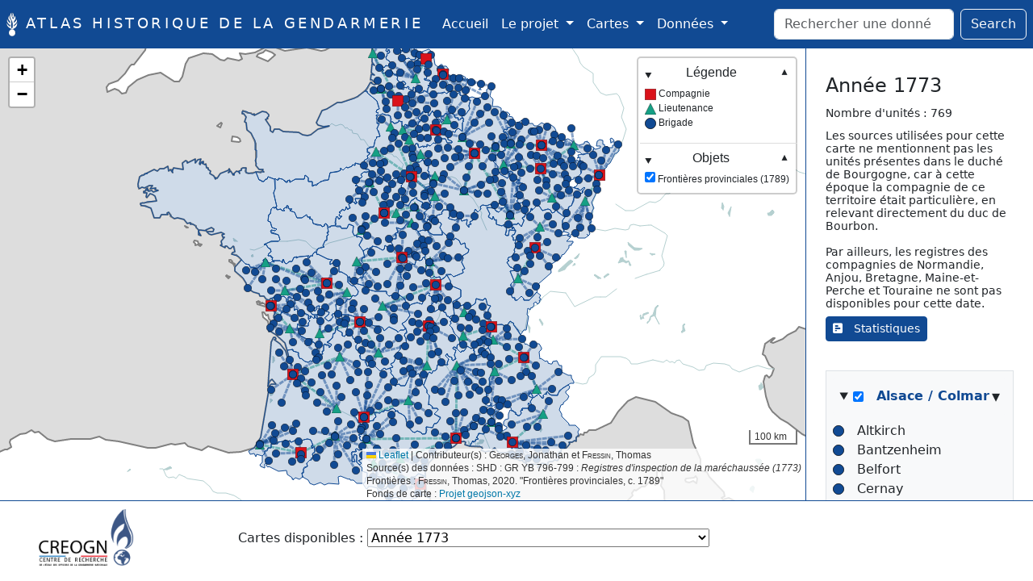

--- FILE ---
content_type: text/html; charset=UTF-8
request_url: https://atlas-gendarmerie.fr/?map=1773&focus=79080
body_size: 88650
content:
<!doctype html>
<html lang="fr">
<head>
    <!-- Required meta tags -->
    <meta charset="utf-8">
    <meta name="viewport" content="width=device-width, initial-scale=1, shrink-to-fit=no">

    <!-- jQuery UI CSS -->
    <link rel="stylesheet" href="//code.jquery.com/ui/1.13.2/themes/base/jquery-ui.css">
    <link rel="stylesheet" href="style.css?t=0.30664600 1768986673" />

    <!-- jQuery -->
    <script src="https://code.jquery.com/jquery-3.6.0.min.js"></script>

    <!-- jQuery UI -->
    <script src="https://code.jquery.com/ui/1.13.2/jquery-ui.js"></script>

    <!-- Bootstrap -->
    <link href="https://cdn.jsdelivr.net/npm/bootstrap@5.3.3/dist/css/bootstrap.min.css" rel="stylesheet" integrity="sha384-QWTKZyjpPEjISv5WaRU9OFeRpok6YctnYmDr5pNlyT2bRjXh0JMhjY6hW+ALEwIH" crossorigin="anonymous">
    <script src="https://cdn.jsdelivr.net/npm/bootstrap@5.3.3/dist/js/bootstrap.bundle.min.js" integrity="sha384-YvpcrYf0tY3lHB60NNkmXc5s9fDVZLESaAA55NDzOxhy9GkcIdslK1eN7N6jIeHz" crossorigin="anonymous"></script>

    <!-- Leaflet -->
    <link rel="stylesheet" href="https://unpkg.com/leaflet@1.9.4/dist/leaflet.css" integrity="sha256-p4NxAoJBhIIN+hmNHrzRCf9tD/miZyoHS5obTRR9BMY=" crossorigin="" />
    <script src="https://unpkg.com/leaflet@1.9.4/dist/leaflet.js" integrity="sha256-20nQCchB9co0qIjJZRGuk2/Z9VM+kNiyxNV1lvTlZBo=" crossorigin=""></script>

    <!-- Highcharts -->
    <script src="https://code.highcharts.com/highcharts.js"></script>
    <script src="https://code.highcharts.com/modules/exporting.js"></script>
    <script src="https://code.highcharts.com/modules/export-data.js"></script>
    <script src="https://code.highcharts.com/modules/accessibility.js"></script>

    <!-- DataTables -->
    <script type="text/javascript" charset="utf8" src="https://cdn.datatables.net/2.1.4/js/dataTables.min.js"></script>
    <script type="text/javascript" charset="utf8" src="https://cdn.datatables.net/2.1.4/js/dataTables.bootstrap5.min.js"></script>
    <link rel="stylesheet" type="text/css" href="https://cdn.datatables.net/2.1.4/css/dataTables.bootstrap5.min.css">
    <link rel="stylesheet" href="https://cdn.datatables.net/buttons/3.1.1/css/buttons.dataTables.min.css">
    <link rel="stylesheet" href="https://cdn.datatables.net/buttons/3.1.1/css/buttons.bootstrap5.min.css">
    <script src="https://cdn.datatables.net/buttons/3.1.1/js/dataTables.buttons.min.js"></script>
    <link rel="stylesheet" href="https://cdn.datatables.net/responsive/3.0.2/css/responsive.dataTables.min.css">
    <script src="https://cdn.datatables.net/responsive/3.0.2/js/dataTables.responsive.min.js"></script>
    <script src="https://cdn.datatables.net/buttons/3.1.1/js/buttons.print.min.js"></script>
    <script src="https://cdn.datatables.net/buttons/3.1.1/js/buttons.html5.min.js"></script>

    <script type="text/javascript" src="https://cdnjs.cloudflare.com/ajax/libs/jszip/3.1.3/jszip.min.js"></script>
    <script type="text/javascript" src="https://cdnjs.cloudflare.com/ajax/libs/pdfmake/0.1.53/pdfmake.min.js"></script>
    <script type="text/javascript" src="https://cdnjs.cloudflare.com/ajax/libs/pdfmake/0.1.53/vfs_fonts.js"></script>

    <title>Atlas historique de la gendarmerie - Carte 1773</title>

    <link rel="icon" type="image/png" href="https://atlas-gendarmerie.fr/images/grenade.png" sizes="200x200"/>

    <!-- Font Awesome (kit de Cédric Mariya Constantine) -->
    <script src="https://kit.fontawesome.com/3f3ecfc27b.js" crossorigin="anonymous"></script>

    <style>
        #dashBoardButton, aside small > span.text-bg-primary {
            background-color: #114A93 !important;
            border-color: #114A93 !important;
        }
    </style>

</head>

<body>

<script>
    // hide the title if the footer is hidden
    $(document).ready(function () {
        if ($('#footer').css('display') == 'none') $('#site_title').text("Atlas GEND");
    });
</script>

<nav id="nav" class="navbar navbar-expand-lg navbar-light text-white ps-2 pe-2">

    <a id="site_title" class="navbar-brand text-uppercase text-white" href="#" style="letter-spacing: 0.2em;font-size:18px;">
        <img src="https://atlas-gendarmerie.fr//images/grenade.svg" class="svg-imm d-inline-block align-top" style="width:auto;height:30px;" alt=""/>
        Atlas historique de la Gendarmerie
    </a>

    <button class="navbar-toggler" type="button" data-bs-toggle="collapse" data-bs-target="#navbarSupportedContent"
            aria-controls="navbarSupportedContent" aria-expanded="false" aria-label="Toggle navigation">
        <span class="navbar-toggler-icon"></span>
    </button>

    <div class="collapse navbar-collapse pl-4" id="navbarSupportedContent">
        <ul class="navbar-nav me-auto mb-2 mb-lg-0">
            <li class="nav-item active">
                <a class="nav-link text-white" href="https://atlas-gendarmerie.fr/">Accueil <span class="visually-hidden">(current)</span></a>
            </li>
            <li class="nav-item dropdown">
                <a class="nav-link dropdown-toggle text-white" href="?p=cnx" role="button" data-bs-toggle="dropdown" aria-expanded="false">
                    Le projet
                </a>
                <ul class="dropdown-menu">
                    <li><a class="dropdown-item text-black" href="?p=le_projet">Description</a></li>
                    <li><a class="dropdown-item text-black" href="?p=sources">Sources & ressources</a></li>
                    <li><a class="dropdown-item text-black" href="?p=actualites">Actualités</a></li>
                </ul>
            </li>
            <li class="nav-item dropdown">
                <a class="nav-link dropdown-toggle text-white" href="?p=cnx" role="button" data-bs-toggle="dropdown" aria-expanded="false">
                    Cartes
                </a>
                <ul class="dropdown-menu">
                                    <li><a class="dropdown-item text-black" href="?map=1720">Année 1720</a></li>
                                    <li><a class="dropdown-item text-black" href="?map=1738">Année 1738</a></li>
                                    <li><a class="dropdown-item text-black" href="?map=1750">Année 1750</a></li>
                                    <li><a class="dropdown-item text-black" href="?map=1771">Année 1771</a></li>
                                    <li><a class="dropdown-item text-black" href="?map=1772">Année 1772</a></li>
                                    <li><a class="dropdown-item text-black" href="?map=1773">Année 1773</a></li>
                                    <li><a class="dropdown-item text-black" href="?map=1779">Année 1779</a></li>
                                    <li><a class="dropdown-item text-black" href="?map=1790">Année 1790</a></li>
                                    <li><a class="dropdown-item text-black" href="?map=2020">Année 2020</a></li>
                                    <li><a class="dropdown-item text-black" href="?map=morts_1gm">Gendarmes morts durant la 1ère guerre mondiale</a></li>
                                    <li><a class="dropdown-item text-black" href="?map=tricentenaire">Brigades tricentenaires (1720-2020)</a></li>
                                </ul>
            </li>
            <li class="nav-item dropdown">
                <a class="nav-link dropdown-toggle text-white" href="?p=data" role="button" data-bs-toggle="dropdown" aria-expanded="false">
                    Données
                </a>
                <ul class="dropdown-menu">
                    <li><a class="dropdown-item text-black" href="?p=data&object=unit">Unités</a></li>
                    <li><a class="dropdown-item text-black" href="?p=data&object=person">Gendarmes</a></li>
                </ul>
            </li>
        </ul>

        <span class="navbar-text text-white pr-4">
            <div class="collapse navbar-collapse pl-4" id="navbarSupportedContent">
            </div>
         </span>

        <form class="d-flex" method="get">
            <input type="hidden" name="p" value="data">
            <input class="form-control me-2" type="search" placeholder="Rechercher une donnée" aria-label="Rechercher" name="query">
            <button class="btn btn-outline-light" type="submit">Search</button>
        </form>
    </div>
</nav><main class="row m-auto p-auto w-100">
    <div id="map" class="m-0 p-0"></div>

<script>
    // map

    var rivers = {
        'color': '#B5D0D0',
        'fillColor': '#B5D0D0',
        'fillOpacity': 1,
        'weight': 1
    };
    var boundaries = {
        'color': '#114A93',
        'fillColor': '#114A93',
        'fillOpacity': 0.2,
        'weight': 1
    };
    var land = {
        'color': 'grey',
        'fillColor': 'white',
        'fillOpacity': 1,
        'weight': 2
    };
    var roads = {
        'color': '#cccccc',
        'fillColor': '#cccccc',
        'fillOpacity': 1,
        'weight': 2
    };

    var zoom = 6;
    var position = [46.7594, 2.4247];

    var map = L.map('map').setView(position, zoom);

    // hide the control attribution
    //$('.leaflet-control-attribution').hide();

    // L.control.attribution({position: 'bottomleft'}).addTo(map);
        map.attributionControl.addAttribution('Contributeur(s) :  <span style=\"font-variant-caps: small-caps;\">Georges</span>, Jonathan et  <span style=\"font-variant-caps: small-caps;\">Fressin</span>, Thomas<br>Source(s) des données : SHD : GR YB 796-799 : <em>Registres d\'inspection de la maréchaussée (1773)</em><br>Frontières :  <span style=\"font-variant-caps: small-caps;\">Fressin</span>, Thomas, 2020. \"Frontières provinciales, c. 1789\"<br>Fonds de carte : <a target="_blank" href="http://geojson.xyz/">Projet geojson-xyz</a>');

    // add a scale at at your map
    L.control.scale({position: 'bottomright', imperial:false}).addTo(map);

    
    function loadGeoJson(url, style, group) {
        $.ajax({
            dataType: "json",
            url: url,
            success: function (data) {
                $(data.features).each(function (key, data) {
                    L.geoJson(data, {style: style}).addTo(group).bringToBack();
                });
            }
        });
    }

    loadGeoJson("https://atlas-gendarmerie.fr//files/ne_50m_rivers_lake_centerlines_scale_rank.geojson", rivers, map);
    loadGeoJson("https://atlas-gendarmerie.fr//files/ne_10m_lakes_europe.geojson", rivers, map);
    loadGeoJson("https://atlas-gendarmerie.fr/files/ne_50m_land.geojson", land, map);

    
    var group_france_1789 = L.layerGroup().addTo(map);
    
    var france_1789 = null;
    $.ajax({
        dataType: 'json',
        url: 'https://atlas-gendarmerie.fr/files/france_1789.geojson',
        success: function(data) {
            $(data.features).each(function(key, data) {
                france_1789 = L.geoJson(data, {
                    style:boundaries, 
                    onEachFeature: function(feature, layer) {
                        group_france_1789.addLayer(layer);
                    }
                });
            });
        },
        error: function(XMLHttpRequest, textStatus, errorThrown) { 
            console.log('Status: ' + textStatus);
            console.log('Error: ' + errorThrown); 
        }  
    });
    
    //let layerControl_france_1789 = {'My Layer': group_france_1789}
    //L.control.layers( layerControl_france_1789 ).addTo(map);
        
    var square_red_over = L.icon({
        iconUrl: 'https://atlas-gendarmerie.fr//images/markers/square_dark.svg',
        iconSize:     [17, 17], // size of the icon
        iconAnchor:   [8.5, 8.5], // point of the icon which will correspond to marker's location
        popupAnchor:  [0, -17] // point from which the popup should open relative to the iconAnchor
    });
    var square_red = L.icon({
        iconUrl: 'https://atlas-gendarmerie.fr//images/markers/square_red.svg',
        iconSize:     [14, 14], // size of the icon
        iconAnchor:   [7, 7], // point of the icon which will correspond to marker's location
        popupAnchor:  [0, -14] // point from which the popup should open relative to the iconAnchor
    });
    
    var triangle_green_over = L.icon({
        iconUrl: 'https://atlas-gendarmerie.fr//images/markers/triangle_dark.svg',
        iconSize:     [14, 14], // size of the icon
        iconAnchor:   [7, 7], // point of the icon which will correspond to marker's location
        popupAnchor:  [0, -14] // point from which the popup should open relative to the iconAnchor
    });
    var triangle_green = L.icon({
        iconUrl: 'https://atlas-gendarmerie.fr//images/markers/triangle_green.svg',
        iconSize:     [12, 12], // size of the icon
        iconAnchor:   [6, 6], // point of the icon which will correspond to marker's location
        popupAnchor:  [0, -12] // point from which the popup should open relative to the iconAnchor
    });
    
    var circle_blue_over = L.icon({
        iconUrl: 'https://atlas-gendarmerie.fr//images/markers/circle_dark.svg',
        iconSize:     [12, 12], // size of the icon
        iconAnchor:   [6, 6], // point of the icon which will correspond to marker's location
        popupAnchor:  [0, -12] // point from which the popup should open relative to the iconAnchor
    });
    var circle_blue = L.icon({
        iconUrl: 'https://atlas-gendarmerie.fr//images/markers/circle_blue.svg',
        iconSize:     [10, 10], // size of the icon
        iconAnchor:   [5, 5], // point of the icon which will correspond to marker's location
        popupAnchor:  [0, -10] // point from which the popup should open relative to the iconAnchor
    });
    
    function markerPrint(lat, lon, icon, popup) {
        return L.marker([lat, lon], {icon: icon}).addTo(map).bindPopup(popup).on('mouseover', function (e) { this.openPopup(); });
    }

    // All entities
    // entities : L.marker([51.5, -0.09], {icon: greenIcon}).addTo(map).bindPopup("I am a green leaf.").on('mouseover', function (e) { this.openPopup(); }).on('mouseout', function (e) { this.closePopup(); });
    var entity_12558 =  markerPrint(47.621, 7.2448, circle_blue, "Alsace / Colmar<br><strong>Altkirch</strong></strong><br><br><ul class=\'m-0 p-0\'><li>Numérisation : GR_YB_797/Alsace/IMG_20210202_152413.jpg<li>Nb hommes : 3</li><li>Nb chevaux : 3</li><li>Casernement : que chevaux</li><li>Service particulier : garde la frontière pour la garantir des incursions des vagabonds étrangers, et empêcher la désertion</li></ul>");
	var entity_10888 =  markerPrint(47.8222, 7.5029, circle_blue, "Alsace / Colmar<br><strong>Bantzenheim</strong></strong><br><br><ul class=\'m-0 p-0\'><li>Numérisation : GR_YB_797/Alsace/IMG_20210202_152359.jpg<li>Nb hommes : 3</li><li>Nb chevaux : 3</li><li>Casernement : que chevaux</li><li>Service particulier : garde la forêt de la Harte, veille à la désertion</li></ul>");
	var entity_10886 =  markerPrint(47.6472, 6.8454, circle_blue, "Alsace / Colmar<br><strong>Belfort</strong></strong><br><br><ul class=\'m-0 p-0\'><li>Numérisation : GR_YB_797/Alsace/IMG_20210202_152645.jpg<li>Nb hommes : 5</li><li>Nb chevaux : 5</li><li>Casernement : que chevaux</li><li>Service particulier : service des brigades dans les villes de guerre</li></ul>");
	var entity_10890 =  markerPrint(47.7945, 7.1793, circle_blue, "Alsace / Colmar<br><strong>Cernay</strong></strong><br><br><ul class=\'m-0 p-0\'><li>Numérisation : GR_YB_797/Alsace/IMG_20210202_152419.jpg<li>Nb hommes : 4</li><li>Nb chevaux : 4</li><li>Casernement : non</li><li>Service particulier : aucun service particulier</li></ul>");
	var entity_10471 =  markerPrint(48.1099, 7.3847, triangle_green, "Alsace / Colmar<br><strong>Colmar <span style=\'color:#16A085\'>[Lieutenance]</span></strong></strong><br><br><ul class=\'m-0 p-0\'><li>Numérisation : GR_YB_797/Alsace/IMG_20210202_152330.jpg<li>Nb hommes : 5</li><li>Nb chevaux : 5</li><li>Casernement : que chevaux</li><li>Service particulier : résidence du conseil supérieure de la province, exécutions des arrêts du tribunal de la ville</li></ul>");
	var entity_10887 =  markerPrint(47.5159, 7.1167, circle_blue, "Alsace / Colmar<br><strong>Réchésy</strong></strong><br><br><ul class=\'m-0 p-0\'><li>Numérisation : GR_YB_797/Alsace/IMG_20210202_152352.jpg<li>Nb hommes : 3</li><li>Nb chevaux : 3</li><li>Casernement : non</li><li>Service particulier : veille à la désertion sur la frontière de la Suisse</li></ul>");
	var entity_10891 =  markerPrint(48.2481, 7.4622, circle_blue, "Alsace / Colmar<br><strong>Sélestat</strong></strong><br><br><ul class=\'m-0 p-0\'><li>Numérisation : GR_YB_797/Alsace/IMG_20210202_152427.jpg<li>Nb hommes : 4</li><li>Nb chevaux : 4</li><li>Casernement : non</li><li>Service particulier : aucun service particulier</li></ul>");
	var entity_10889 =  markerPrint(47.6099, 7.5684, circle_blue, "Alsace / Colmar<br><strong>Village-Neuf</strong></strong><br><br><ul class=\'m-0 p-0\'><li>Numérisation : GR_YB_797/Alsace/IMG_20210202_152406.jpg<li>Nb hommes : 4</li><li>Nb chevaux : 4</li><li>Casernement : non</li><li>Service particulier : veille sur la frontière à tout ce qui entre dans le royaume</li></ul>");
	var entity_10882 =  markerPrint(48.5199, 7.4804, circle_blue, "Alsace / Strasbourg<br><strong>Dorlisheim</strong></strong><br><br><ul class=\'m-0 p-0\'><li>Numérisation : GR_YB_797/Alsace/IMG_20210202_152300.jpg<li>Nb hommes : 3</li><li>Nb chevaux : 3</li><li>Casernement : non</li><li>Service particulier : bon ordre de la manufacture d’armes blanches de Klingentat</li></ul>");
	var entity_10884 =  markerPrint(48.4214, 7.6852, circle_blue, "Alsace / Strasbourg<br><strong>Erstein</strong></strong><br><br><ul class=\'m-0 p-0\'><li>Numérisation : GR_YB_797/Alsace/IMG_20210202_152313.jpg<li>Nb hommes : 4</li><li>Nb chevaux : 4</li><li>Casernement : non</li><li>Service particulier : compétence pour les cas prévotaux se jugeant à Colmar, reçoit les prisonniers de Strasbourg</li></ul>");
	var entity_10877 =  markerPrint(48.8417, 7.8301, circle_blue, "Alsace / Strasbourg<br><strong>Haguenau</strong></strong><br><br><ul class=\'m-0 p-0\'><li>Numérisation : GR_YB_797/Alsace/IMG_20210202_152228.jpg<li>Nb hommes : 5</li><li>Nb chevaux : 5</li><li>Casernement : non</li><li>Service particulier : aucun service particulier</li></ul>");
	var entity_10880 =  markerPrint(48.9381, 7.5967, circle_blue, "Alsace / Strasbourg<br><strong>Oberbronn</strong></strong><br><br><ul class=\'m-0 p-0\'><li>Numérisation : GR_YB_797/Alsace/IMG_20210202_152534.jpg<li>Nb hommes : 4</li><li>Nb chevaux : 3</li><li>Casernement : non</li><li>Service particulier : placée dans les montagnes de la Lorraine, pour surveiller les lieux fréquentés par des vagabonds</li></ul>");
	var entity_10885 =  markerPrint(48.3122, 7.7044, circle_blue, "Alsace / Strasbourg<br><strong>Rhinau</strong></strong><br><br><ul class=\'m-0 p-0\'><li>Numérisation : GR_YB_797/Alsace/IMG_20210202_152322.jpg<li>Nb hommes : 4</li><li>Nb chevaux : 4</li><li>Casernement : que chevaux</li><li>Service particulier : veille sur le Rhin pour empêcher la désertion et l’exportation</li></ul>");
	var entity_10879 =  markerPrint(49.1194, 8.2794, circle_blue, "Alsace / Strasbourg<br><strong>Rhinzabern</strong></strong><br><br><ul class=\'m-0 p-0\'><li>Numérisation : GR_YB_797/Alsace/IMG_20210202_152241.jpg<li>Nb hommes : 4</li><li>Nb chevaux : 4</li><li>Casernement : non</li><li>Service particulier : veille sur le bord du Rhin pour empêcher la désertion de la garnison de Landau et l’exportation de grain à l’étranger</li></ul>");
	var entity_10881 =  markerPrint(48.7402, 7.3421, circle_blue, "Alsace / Strasbourg<br><strong>Saverne</strong></strong><br><br><ul class=\'m-0 p-0\'><li>Numérisation : GR_YB_797/Alsace/IMG_20210202_152254.jpg<li>Nb hommes : 4</li><li>Nb chevaux : 5</li><li>Casernement : que chevaux</li><li>Service particulier : veille à la sûreté de la forêt et de la route de Paris qui la traverse</li></ul>");
	var entity_10883 =  markerPrint(48.4923, 7.198, circle_blue, "Alsace / Strasbourg<br><strong>Schirmeck</strong></strong><br><br><ul class=\'m-0 p-0\'><li>Numérisation : GR_YB_797/Alsace/IMG_20210202_152307.jpg<li>Nb hommes : 3</li><li>Nb chevaux : 3</li><li>Casernement : non</li><li>Service particulier : placée dans les montagnes pour écarter les bohémiens qui y sont et empêcher le refuge des déserteurs dans la principauté de Falm</li></ul>");
	var entity_10441 =  markerPrint(48.5713, 7.7675, square_red, "Alsace / Strasbourg<br><strong>Strasbourg <span style=\'color:#DA121A\'>[Compagnie]</span></strong></strong><br><br><ul class=\'m-0 p-0\'><li>Numérisation : GR_YB_798/Lyon/IMG_20210202_094115.jpg<li>Nb hommes : 4</li><li>Nb chevaux : 4</li><li>Casernement : oui</li></ul>");
	var entity_10875 =  markerPrint(48.574, 7.767, circle_blue, "Alsace / Strasbourg<br><strong>Strasbourg</strong></strong><br><br><ul class=\'m-0 p-0\'><li>Numérisation : GR_YB_797/Alsace/IMG_20210202_152216.jpg<li>Nb hommes : 5</li><li>Nb chevaux : 5</li><li>Casernement : que chevaux</li><li>Service particulier : dans une grande place forte de guerre du royaume sur la frontière, résidence d’un grand état-major de l’officier général qui commande la province, siège de différentes juridictions et un des premiers entrepôts de commerce entre la France et l’étranger</li></ul>");
	var entity_10876 =  markerPrint(48.573, 7.761, circle_blue, "Alsace / Strasbourg<br><strong>Strasbourg</strong></strong><br><br><ul class=\'m-0 p-0\'><li>Numérisation : GR_YB_797/Alsace/IMG_20210202_152223.jpg<li>Nb hommes : 4</li><li>Nb chevaux : 4</li><li>Casernement : que chevaux</li><li>Service particulier : dans une grande place forte de guerre du royaume sur la frontière, résidence d’un grand état-major de l’officier général qui commande la province, siège de différentes juridictions et un des premiers entrepôts de commerce entre la France et l’étranger</li></ul>");
	var entity_10878 =  markerPrint(49.0185, 7.9617, circle_blue, "Alsace / Strasbourg<br><strong>Wissembourg</strong></strong><br><br><ul class=\'m-0 p-0\'><li>Numérisation : GR_YB_797/Alsace/IMG_20210202_152235.jpg<li>Nb hommes : 5</li><li>Nb chevaux : 5</li><li>Casernement : non</li><li>Service particulier : chasse aux bohémiens sur la frontières d’Alsace</li></ul>");
	var entity_10444 =  markerPrint(46.1621, -1.1747, square_red, "Aunis / Aunis<br><strong>La Rochelle <span style=\'color:#DA121A\'>[Compagnie]</span></strong></strong><br><br><ul class=\'m-0 p-0\'><li>Numérisation : GR_YB_798/Lyon/IMG_20210202_094115.jpg<li>Nb hommes : 4</li><li>Nb chevaux : 4</li><li>Casernement : oui</li></ul>");
	var entity_10951 =  markerPrint(46.168, -1.176, circle_blue, "Aunis / Aunis<br><strong>La Rochelle</strong></strong><br><br><ul class=\'m-0 p-0\'><li>Numérisation : GR_YB_796/Aunis/IMG_20210204_145709.jpg<li>Nb hommes : 5</li><li>Nb chevaux : 5</li><li>Casernement : oui</li><li>Service particulier : voir 1772</li></ul>");
	var entity_10952 =  markerPrint(46.168, -1.172, circle_blue, "Aunis / Aunis<br><strong>La Rochelle</strong></strong><br><br><ul class=\'m-0 p-0\'><li>Numérisation : GR_YB_796/Aunis/IMG_20210204_145716.jpg<li>Nb hommes : 3</li><li>Nb chevaux : 3</li><li>Casernement : oui</li><li>Service particulier : voir 1772</li></ul>");
	var entity_10953 =  markerPrint(46.169, -1.179, circle_blue, "Aunis / Aunis<br><strong>La Rochelle</strong></strong><br><br><ul class=\'m-0 p-0\'><li>Numérisation : GR_YB_796/Aunis/IMG_20210204_145723.jpg<li>Nb hommes : 3</li><li>Nb chevaux : 3</li><li>Casernement : oui</li><li>Service particulier : voir 1772</li></ul>");
	var entity_10954 =  markerPrint(46.312, -0.9795, circle_blue, "Aunis / Aunis<br><strong>Marans</strong></strong><br><br><ul class=\'m-0 p-0\'><li>Numérisation : GR_YB_796/Aunis/IMG_20210204_145731.jpg<li>Nb hommes : 4</li><li>Nb chevaux : 4</li><li>Casernement : oui</li><li>Service particulier : aucun service particulier</li></ul>");
	var entity_10958 =  markerPrint(45.8637, -0.315, circle_blue, "Aunis / Aunis<br><strong>Matha</strong></strong><br><br><ul class=\'m-0 p-0\'><li>Numérisation : GR_YB_796/Aunis/IMG_20210204_145806.jpg<li>Nb hommes : 3</li><li>Nb chevaux : 3</li><li>Casernement : oui</li><li>Service particulier : service ordinaire considérable, porte des mandements dans les pistes de la province d’Angounois ce qui occasionne des découchées et des frais</li></ul>");
	var entity_10955 =  markerPrint(46.1921, -0.6444, circle_blue, "Aunis / Aunis<br><strong>Mauzé-sur-le-Mignon</strong></strong><br><br><ul class=\'m-0 p-0\'><li>Numérisation : GR_YB_796/Aunis/IMG_20210204_145740.jpg<li>Nb hommes : 4</li><li>Nb chevaux : 4</li><li>Casernement : oui</li><li>Service particulier : aucun service particulier</li></ul>");
	var entity_10959 =  markerPrint(45.9432, -0.9724, circle_blue, "Aunis / Aunis<br><strong>Rochefort</strong></strong><br><br><ul class=\'m-0 p-0\'><li>Numérisation : GR_YB_796/Aunis/IMG_20210204_145813.jpg<li>Nb hommes : 5</li><li>Nb chevaux : 5</li><li>Casernement : oui</li><li>Service particulier : souvent employée pour le service de la marine, désertion des troupes</li></ul>");
	var entity_10957 =  markerPrint(45.9427, -0.5198, circle_blue, "Aunis / Aunis<br><strong>Saint-Jean-d\'Angély</strong></strong><br><br><ul class=\'m-0 p-0\'><li>Numérisation : GR_YB_796/Aunis/IMG_20210204_145758.jpg<li>Nb hommes : 4</li><li>Nb chevaux : 4</li><li>Casernement : non</li><li>Service particulier : à la désertion des soldats de l’hôpital militaire</li></ul>");
	var entity_10956 =  markerPrint(46.1045, -0.7537, circle_blue, "Aunis / Aunis<br><strong>Surgères</strong></strong><br><br><ul class=\'m-0 p-0\'><li>Numérisation : GR_YB_796/Aunis/IMG_20210204_145752.jpg<li>Nb hommes : 4</li><li>Nb chevaux : 4</li><li>Casernement : oui</li><li>Service particulier : une grande route qui fourni beaucoup de service et un débouché de déserteurs</li></ul>");
	var entity_10961 =  markerPrint(45.478, -0.1577, circle_blue, "Aunis / Saintonges<br><strong>Barbezieux-Saint-Hilaire</strong></strong><br><br><ul class=\'m-0 p-0\'><li>Numérisation : GR_YB_796/Aunis/IMG_20210204_145836.jpg<li>Nb hommes : 4</li><li>Nb chevaux : 4</li><li>Casernement : oui</li><li>Service particulier : plusieurs grandes routes, beaucoup d’escortes pour les voitures et les troupes</li></ul>");
	var entity_10962 =  markerPrint(45.274, 0.0386, circle_blue, "Aunis / Saintonges<br><strong>Chalais</strong></strong><br><br><ul class=\'m-0 p-0\'><li>Numérisation : GR_YB_796/Aunis/IMG_20210204_145844.jpg<li>Nb hommes : 5</li><li>Nb chevaux : 5</li><li>Casernement : oui</li><li>Service particulier : aucun service particulier</li></ul>");
	var entity_10960 =  markerPrint(45.6962, -0.3351, circle_blue, "Aunis / Saintonges<br><strong>Cognac</strong></strong><br><br><ul class=\'m-0 p-0\'><li>Numérisation : GR_YB_796/Aunis/IMG_20210204_145827.jpg<li>Nb hommes : 5</li><li>Nb chevaux : 5</li><li>Casernement : non</li><li>Service particulier : aucun service particulier</li></ul>");
	var entity_10965 =  markerPrint(45.7595, -1.1907, circle_blue, "Aunis / Saintonges<br><strong>La Tremblade</strong></strong><br><br><ul class=\'m-0 p-0\'><li>Numérisation : GR_YB_796/Aunis/IMG_20210204_145911.jpg<li>Nb hommes : 4</li><li>Nb chevaux : 4</li><li>Casernement : oui</li><li>Service particulier : aucun service particulier</li></ul>");
	var entity_10966 =  markerPrint(45.8221, -1.1093, circle_blue, "Aunis / Saintonges<br><strong>Marennes</strong></strong><br><br><ul class=\'m-0 p-0\'><li>Numérisation : GR_YB_796/Aunis/IMG_20210204_145920.jpg<li>Nb hommes : 4</li><li>Nb chevaux : 4</li><li>Casernement : oui</li><li>Service particulier : surveillance sur les déserteurs</li></ul>");
	var entity_10963 =  markerPrint(45.4803, -0.5697, circle_blue, "Aunis / Saintonges<br><strong>Saint-Genis-de-Saintonge</strong></strong><br><br><ul class=\'m-0 p-0\'><li>Numérisation : GR_YB_796/Aunis/IMG_20210204_145853.jpg<li>Nb hommes : 4</li><li>Nb chevaux : 4</li><li>Casernement : non</li><li>Service particulier : aucun service particulier</li></ul>");
	var entity_10476 =  markerPrint(45.7422, -0.6496, triangle_green, "Aunis / Saintonges<br><strong>Saintes <span style=\'color:#16A085\'>[Lieutenance]</span></strong></strong><br><br><ul class=\'m-0 p-0\'><li>Numérisation : GR_YB_796/Aunis/IMG_20210204_145820.jpg<li>Nb hommes : 5</li><li>Nb chevaux : 5</li><li>Casernement : oui</li><li>Service particulier : sur une grande route, passages des voitures publiques, d’étrangers de toutes espèces</li></ul>");
	var entity_10964 =  markerPrint(45.6754, -0.9367, circle_blue, "Aunis / Saintonges<br><strong>Saujon</strong></strong><br><br><ul class=\'m-0 p-0\'><li>Numérisation : GR_YB_796/Aunis/IMG_20210204_145903.jpg<li>Nb hommes : 4</li><li>Nb chevaux : 4</li><li>Casernement : oui</li><li>Service particulier : aucun service particulier</li></ul>");
	var entity_10526 =  markerPrint(45.5558, 3.7563, circle_blue, "Auvergne / Clermont<br><strong>Ambert</strong></strong><br><br><ul class=\'m-0 p-0\'><li>Numérisation : GR_YB_798/Auvergne/IMG_20210202_093311.jpg<li>Nb hommes : 5</li><li>Nb chevaux : 5</li><li>Casernement : oui</li><li>Service particulier : sur la frontière du forêt pays peuplé de contrebandiers</li></ul>");
	var entity_10522 =  markerPrint(45.4968, 2.907, circle_blue, "Auvergne / Clermont<br><strong>Besse-et-Saint-Anastaise</strong></strong><br><br><ul class=\'m-0 p-0\'><li>Numérisation : GR_YB_798/Auvergne/IMG_20210202_093235.jpg<li>Nb hommes : 4</li><li>Nb chevaux : 4</li><li>Casernement : oui</li><li>Service particulier : au milieu des montagnes, fort éloignée des brigades de la haute Auvergne</li></ul>");
	var entity_10528 =  markerPrint(45.7251, 3.323, circle_blue, "Auvergne / Clermont<br><strong>Billom</strong></strong><br><br><ul class=\'m-0 p-0\'><li>Numérisation : GR_YB_798/Auvergne/IMG_20210202_093402.jpg<li>Nb hommes : 4</li><li>Nb chevaux : 4</li><li>Casernement : non</li><li>Service particulier : aucun service particulier</li></ul>");
	var entity_10524 =  markerPrint(45.2964, 3.3853, circle_blue, "Auvergne / Clermont<br><strong>Brioude</strong></strong><br><br><ul class=\'m-0 p-0\'><li>Numérisation : GR_YB_798/Auvergne/IMG_20210202_093254.jpg<li>Nb hommes : 5</li><li>Nb chevaux : 5</li><li>Casernement : oui</li><li>Service particulier : escorte de la recette tous les mois</li></ul>");
	var entity_10428 =  markerPrint(45.7856, 3.1155, square_red, "Auvergne / Clermont<br><strong>Clermont-Ferrand <span style=\'color:#DA121A\'>[Compagnie]</span></strong></strong><br><br><ul class=\'m-0 p-0\'><li>Numérisation : GR_YB_798/Lyon/IMG_20210202_094115.jpg<li>Nb hommes : 4</li><li>Nb chevaux : 4</li><li>Casernement : oui</li></ul>");
	var entity_10516 =  markerPrint(45.785, 3.112, circle_blue, "Auvergne / Clermont<br><strong>Clermont-Ferrand</strong></strong><br><br><ul class=\'m-0 p-0\'><li>Numérisation : GR_YB_798/Auvergne/IMG_20210202_092952.jpg<li>Nb hommes : 5</li><li>Nb chevaux : 5</li><li>Casernement : oui</li><li>Service particulier : escorte de recettes tous les mois au nombre de 4, escorte de deux carosses de voitures une fois par semaine, mainforte aux différents tribunaux de la ville</li></ul>");
	var entity_10517 =  markerPrint(45.786, 3.112, circle_blue, "Auvergne / Clermont<br><strong>Clermont-Ferrand</strong></strong><br><br><ul class=\'m-0 p-0\'><li>Numérisation : GR_YB_798/Auvergne/IMG_20210202_093108.jpg<li>Nb hommes : 4</li><li>Nb chevaux : 4</li><li>Casernement : oui</li><li>Service particulier : escorte de recettes tous les mois au nombre de 4, escorte de deux carosses de voitures une fois par semaine, mainforte aux différents tribunaux de la ville</li></ul>");
	var entity_10523 =  markerPrint(45.5456, 3.245, circle_blue, "Auvergne / Clermont<br><strong>Issoire</strong></strong><br><br><ul class=\'m-0 p-0\'><li>Numérisation : GR_YB_798/Auvergne/IMG_20210202_093246.jpg<li>Nb hommes : 5</li><li>Nb chevaux : 5</li><li>Casernement : oui</li><li>Service particulier : escorte des recettes tous les mois de Saint-Flour et Brioude, sur la route de Clermont</li></ul>");
	var entity_10525 =  markerPrint(45.0823, 3.4781, circle_blue, "Auvergne / Clermont<br><strong>Langeac</strong></strong><br><br><ul class=\'m-0 p-0\'><li>Numérisation : GR_YB_798/Auvergne/IMG_20210202_093304.jpg<li>Nb hommes : 5</li><li>Nb chevaux : 5</li><li>Casernement : oui</li><li>Service particulier : aucun service particulier</li></ul>");
	var entity_10529 =  markerPrint(45.7725, 3.193, circle_blue, "Auvergne / Clermont<br><strong>Lempdes</strong></strong><br><br><ul class=\'m-0 p-0\'><li>Numérisation : GR_YB_798/Auvergne/IMG_20210202_093419.jpg<li>Nb hommes : 3</li><li>Nb chevaux : 3</li><li>Casernement : oui</li><li>Service particulier : escorte des recettes de Saint-Flour et Brioude tous les mois</li></ul>");
	var entity_10531 =  markerPrint(45.2454, 3.1998, circle_blue, "Auvergne / Clermont<br><strong>Massiac</strong></strong><br><br><ul class=\'m-0 p-0\'><li>Numérisation : GR_YB_798/Auvergne/IMG_20210202_093445.jpg<li>Nb hommes : 3</li><li>Nb chevaux : 3</li><li>Casernement : oui</li><li>Service particulier : escorte la recette de Saint-Flour tous les mois sur la route de Clermont</li></ul>");
	var entity_10519 =  markerPrint(45.5864, 3.0793, circle_blue, "Auvergne / Clermont<br><strong>Montaigut-le-Blanc</strong></strong><br><br><ul class=\'m-0 p-0\'><li>Numérisation : GR_YB_798/Auvergne/IMG_20210202_093130.jpg<li>Nb hommes : 4</li><li>Nb chevaux : 4</li><li>Casernement : que chevaux</li><li>Service particulier : aucun service particulier</li></ul>");
	var entity_10527 =  markerPrint(45.7984, 3.2396, circle_blue, "Auvergne / Clermont<br><strong>Pont-du-Château</strong></strong><br><br><ul class=\'m-0 p-0\'><li>Numérisation : GR_YB_798/Auvergne/IMG_20210202_093353.jpg<li>Nb hommes : 5</li><li>Nb chevaux : 5</li><li>Casernement : que chevaux</li><li>Service particulier : escorte de carrosse de voiture de la province à Lyon</li></ul>");
	var entity_10520 =  markerPrint(45.8601, 2.6824, circle_blue, "Auvergne / Clermont<br><strong>Pontaumur</strong></strong><br><br><ul class=\'m-0 p-0\'><li>Numérisation : GR_YB_798/Auvergne/IMG_20210202_093139.jpg<li>Nb hommes : 4</li><li>Nb chevaux : 3</li><li>Casernement : oui</li><li>Service particulier : aucun service particulier</li></ul>");
	var entity_10530 =  markerPrint(45.8268, 2.8536, circle_blue, "Auvergne / Clermont<br><strong>Pontgibaud</strong></strong><br><br><ul class=\'m-0 p-0\'><li>Numérisation : GR_YB_798/Auvergne/IMG_20210202_093437.jpg<li>Nb hommes : 3</li><li>Nb chevaux : 3</li><li>Casernement : oui</li><li>Service particulier : aucun service particulier</li></ul>");
	var entity_10518 =  markerPrint(45.8943, 3.1325, circle_blue, "Auvergne / Clermont<br><strong>Riom</strong></strong><br><br><ul class=\'m-0 p-0\'><li>Numérisation : GR_YB_798/Auvergne/IMG_20210202_093122.jpg<li>Nb hommes : 5</li><li>Nb chevaux : 5</li><li>Casernement : oui</li><li>Service particulier : escorte deux recettes par mois, obligée de découcher pour celle qui va à Gannat à ses frais à Aigueperde, escorte de voitures publiques, mainforte à la sénéchaussée et présidial</li></ul>");
	var entity_10539 =  markerPrint(45.6823, 2.8089, circle_blue, "Auvergne / Clermont<br><strong>Rochefort-Montagne</strong></strong><br><br><ul class=\'m-0 p-0\'><li>Numérisation : GR_YB_798/Auvergne/IMG_20210202_093428.jpg<li>Nb hommes : 4</li><li>Nb chevaux : 4</li><li>Casernement : oui</li><li>Service particulier : escorte des recettes d’Aurillac et de Mauriac tous les mois</li></ul>");
	var entity_10521 =  markerPrint(45.5635, 2.6273, circle_blue, "Auvergne / Clermont<br><strong>Tauves</strong></strong><br><br><ul class=\'m-0 p-0\'><li>Numérisation : GR_YB_798/Auvergne/IMG_20210202_093146.jpg<li>Nb hommes : 4</li><li>Nb chevaux : 4</li><li>Casernement : oui</li><li>Service particulier : escorte des recettes d’Aurillac tous les mois</li></ul>");
	var entity_10537 =  markerPrint(45.8621, 3.5395, circle_blue, "Auvergne / Clermont<br><strong>Thiers</strong></strong><br><br><ul class=\'m-0 p-0\'><li>Numérisation : GR_YB_798/Auvergne/IMG_20210202_093327.jpg<li>Nb hommes : 5</li><li>Nb chevaux : 5</li><li>Casernement : non</li><li>Service particulier : escorte de carrosse de voiture de la province à Lyon toutes les semaines</li></ul>");
	var entity_10538 =  markerPrint(45.6732, 3.1641, circle_blue, "Auvergne / Clermont<br><strong>Veyre-Monton</strong></strong><br><br><ul class=\'m-0 p-0\'><li>Numérisation : GR_YB_798/Auvergne/IMG_20210202_093411.jpg<li>Nb hommes : 3</li><li>Nb chevaux : 3</li><li>Casernement : oui</li><li>Service particulier : escorte des recettes de Saint-Flour et Brioude tous les mois</li></ul>");
	var entity_10533 =  markerPrint(44.9245, 2.4416, circle_blue, "Auvergne / Saint-Flour<br><strong>Aurillac</strong></strong><br><br><ul class=\'m-0 p-0\'><li>Numérisation : GR_YB_798/Auvergne/IMG_20210202_093517.jpg<li>Nb hommes : 5</li><li>Nb chevaux : 5</li><li>Casernement : oui</li><li>Service particulier : escorte la recette tous les mois, mainforte au bailliage</li></ul>");
	var entity_10540 =  markerPrint(44.8489, 2.9982, circle_blue, "Auvergne / Saint-Flour<br><strong>Chaudes-Aigues</strong></strong><br><br><ul class=\'m-0 p-0\'><li>Numérisation : GR_YB_798/Auvergne/IMG_20210202_093502.jpg<li>Nb hommes : 4</li><li>Nb chevaux : 4</li><li>Casernement : que chevaux</li><li>Service particulier : aucun service particulier, cependant le service est pénible à cause de la dureté du pays</li></ul>");
	var entity_10534 =  markerPrint(45.2183, 2.3168, circle_blue, "Auvergne / Saint-Flour<br><strong>Mauriac</strong></strong><br><br><ul class=\'m-0 p-0\'><li>Numérisation : GR_YB_798/Auvergne/IMG_20210202_093525.jpg<li>Nb hommes : 5</li><li>Nb chevaux : 5</li><li>Casernement : oui</li><li>Service particulier : escorte la recette tous les mois</li></ul>");
	var entity_10535 =  markerPrint(44.7119, 2.1731, circle_blue, "Auvergne / Saint-Flour<br><strong>Maurs</strong></strong><br><br><ul class=\'m-0 p-0\'><li>Numérisation : GR_YB_798/Auvergne/IMG_20210202_093532.jpg<li>Nb hommes : 4</li><li>Nb chevaux : 4</li><li>Casernement : oui</li><li>Service particulier : aucun service particulier</li></ul>");
	var entity_10532 =  markerPrint(45.1111, 2.8607, circle_blue, "Auvergne / Saint-Flour<br><strong>Murat</strong></strong><br><br><ul class=\'m-0 p-0\'><li>Numérisation : GR_YB_798/Auvergne/IMG_20210202_093511.jpg<li>Nb hommes : 4</li><li>Nb chevaux : 4</li><li>Casernement : oui</li><li>Service particulier : aucun service particulier</li></ul>");
	var entity_10453 =  markerPrint(45.0279, 3.0832, triangle_green, "Auvergne / Saint-Flour<br><strong>Saint-Flour <span style=\'color:#16A085\'>[Lieutenance]</span></strong></strong><br><br><ul class=\'m-0 p-0\'><li>Numérisation : GR_YB_798/Auvergne/IMG_20210202_093454.jpg<li>Nb hommes : 5</li><li>Nb chevaux : 5</li><li>Casernement : que chevaux</li><li>Service particulier : escorte la recette tous les mois</li></ul>");
	var entity_12556 =  markerPrint(45.1201, 2.4431, circle_blue, "Auvergne / Saint-Flour<br><strong>Saint-Martin-Valmeroux</strong></strong><br><br><ul class=\'m-0 p-0\'><li>Numérisation : GR_YB_798/Auvergne/IMG_20210202_093548.jpg<li>Nb hommes : 3</li><li>Nb chevaux : 3</li><li>Casernement : oui</li><li>Service particulier : escorte la recette d’Aurillac tous les mois</li></ul>");
	var entity_10536 =  markerPrint(44.9717, 2.6202, circle_blue, "Auvergne / Saint-Flour<br><strong>Vic-sur-Cère</strong></strong><br><br><ul class=\'m-0 p-0\'><li>Numérisation : GR_YB_798/Auvergne/IMG_20210202_093540.jpg<li>Nb hommes : 3</li><li>Nb chevaux : 3</li><li>Casernement : oui</li><li>Service particulier : au milieu des montagnes, fort éloignée des brigades de la haute Auvergne</li></ul>");
	var entity_10500 =  markerPrint(43.6534, 0.5752, triangle_green, "Béarn / Auch<br><strong>Auch <span style=\'color:#16A085\'>[Lieutenance]</span></strong></strong><br><br><ul class=\'m-0 p-0\'><li>Numérisation : GR_YB_798/Lyon/IMG_20210202_094115.jpg<li>Nb hommes : 4</li><li>Nb chevaux : 4</li><li>Casernement : oui</li></ul>");
	var entity_11010 =  markerPrint(43.656, 0.577, circle_blue, "Béarn / Auch<br><strong>Auch</strong></strong><br><br><ul class=\'m-0 p-0\'><li>Numérisation : GR_YB_796/Bearn/IMG_20210204_151738.jpg<li>Nb hommes : 5</li><li>Nb chevaux : 5</li><li>Casernement : oui</li><li>Service particulier : voir 1772</li></ul>");
	var entity_11011 =  markerPrint(43.651, 0.576, circle_blue, "Béarn / Auch<br><strong>Auch</strong></strong><br><br><ul class=\'m-0 p-0\'><li>Numérisation : GR_YB_796/Bearn/IMG_20210204_151745.jpg<li>Nb hommes : 4</li><li>Nb chevaux : 4</li><li>Casernement : oui</li><li>Service particulier : voir 1772</li></ul>");
	var entity_11020 =  markerPrint(43.8767, 1.0106, circle_blue, "Béarn / Auch<br><strong>Beaumont-de-Lomagne</strong></strong><br><br><ul class=\'m-0 p-0\'><li>Numérisation : GR_YB_796/Bearn/IMG_20210204_151855.jpg<li>Nb hommes : 3</li><li>Nb chevaux : 3</li><li>Casernement : oui</li><li>Service particulier : voir 1772</li></ul>");
	var entity_11021 =  markerPrint(43.2904, 0.6506, circle_blue, "Béarn / Auch<br><strong>Boulogne-sur-Gesse</strong></strong><br><br><ul class=\'m-0 p-0\'><li>Numérisation : GR_YB_796/Bearn/IMG_20210204_151903.jpg<li>Nb hommes : 3</li><li>Nb chevaux : 3</li><li>Casernement : oui</li><li>Service particulier : voir 1772</li></ul>");
	var entity_11015 =  markerPrint(43.7641, 1.2804, circle_blue, "Béarn / Auch<br><strong>Grenade</strong></strong><br><br><ul class=\'m-0 p-0\'><li>Numérisation : GR_YB_796/Bearn/IMG_20210204_151808.jpg<li>Nb hommes : 4</li><li>Nb chevaux : 4</li><li>Casernement : oui</li><li>Service particulier : voir 1772</li></ul>");
	var entity_11019 =  markerPrint(43.6145, 1.0813, circle_blue, "Béarn / Auch<br><strong>L\'Isle-Jourdain</strong></strong><br><br><ul class=\'m-0 p-0\'><li>Numérisation : GR_YB_796/Bearn/IMG_20210204_151849.jpg<li>Nb hommes : 4</li><li>Nb chevaux : 4</li><li>Casernement : non</li><li>Service particulier : voir 1772</li></ul>");
	var entity_11012 =  markerPrint(43.9405, 0.6508, circle_blue, "Béarn / Auch<br><strong>Lectoure</strong></strong><br><br><ul class=\'m-0 p-0\'><li>Numérisation : GR_YB_796/Bearn/IMG_20210204_151753.jpg<li>Nb hommes : 5</li><li>Nb chevaux : 5</li><li>Casernement : non</li><li>Service particulier : voir 1772</li></ul>");
	var entity_11024 =  markerPrint(43.4667, 0.9019, circle_blue, "Béarn / Auch<br><strong>Lombez</strong></strong><br><br><ul class=\'m-0 p-0\'><li>Numérisation : GR_YB_796/Bearn/IMG_20210204_151931.jpg<li>Nb hommes : 3</li><li>Nb chevaux : 3</li><li>Casernement : oui</li><li>Service particulier : voir 1772</li></ul>");
	var entity_11022 =  markerPrint(43.5187, 0.4108, circle_blue, "Béarn / Auch<br><strong>Mirande</strong></strong><br><br><ul class=\'m-0 p-0\'><li>Numérisation : GR_YB_796/Bearn/IMG_20210204_151914.jpg<li>Nb hommes : 3</li><li>Nb chevaux : 3</li><li>Casernement : oui</li><li>Service particulier : voir 1772</li></ul>");
	var entity_11017 =  markerPrint(43.0886, 0.5585, circle_blue, "Béarn / Auch<br><strong>Montréjeau</strong></strong><br><br><ul class=\'m-0 p-0\'><li>Numérisation : GR_YB_796/Bearn/IMG_20210204_151834.jpg<li>Nb hommes : 4</li><li>Nb chevaux : 4</li><li>Casernement : non</li><li>Service particulier : voir 1772</li></ul>");
	var entity_11018 =  markerPrint(43.4491, 1.3078, circle_blue, "Béarn / Auch<br><strong>Muret</strong></strong><br><br><ul class=\'m-0 p-0\'><li>Numérisation : GR_YB_796/Bearn/IMG_20210204_151841.jpg<li>Nb hommes : 4</li><li>Nb chevaux : 4</li><li>Casernement : oui</li><li>Service particulier : voir 1772</li></ul>");
	var entity_11016 =  markerPrint(43.7612, -0.0306, circle_blue, "Béarn / Auch<br><strong>Nogaro</strong></strong><br><br><ul class=\'m-0 p-0\'><li>Numérisation : GR_YB_796/Bearn/IMG_20210204_151826.jpg<li>Nb hommes : 4</li><li>Nb chevaux : 4</li><li>Casernement : que chevaux</li><li>Service particulier : voir 1772</li></ul>");
	var entity_11014 =  markerPrint(43.386, 0.1562, circle_blue, "Béarn / Auch<br><strong>Rabastens-de-Bigorre</strong></strong><br><br><ul class=\'m-0 p-0\'><li>Numérisation : GR_YB_796/Bearn/IMG_20210204_151808.jpg<li>Nb hommes : 4</li><li>Nb chevaux : 4</li><li>Casernement : non</li><li>Service particulier : voir 1772</li></ul>");
	var entity_11023 =  markerPrint(42.9753, 1.1533, circle_blue, "Béarn / Auch<br><strong>Saint-Girons</strong></strong><br><br><ul class=\'m-0 p-0\'><li>Numérisation : GR_YB_796/Bearn/IMG_20210204_151921.jpg<li>Nb hommes : 3</li><li>Nb chevaux : 3</li><li>Casernement : non</li><li>Service particulier : voir 1772</li></ul>");
	var entity_11013 =  markerPrint(43.2348, 0.066, circle_blue, "Béarn / Auch<br><strong>Tarbes</strong></strong><br><br><ul class=\'m-0 p-0\'><li>Numérisation : GR_YB_796/Bearn/IMG_20210204_151800.jpg<li>Nb hommes : 5</li><li>Nb chevaux : 5</li><li>Casernement : oui</li><li>Service particulier : voir 1772</li></ul>");
	var entity_11025 =  markerPrint(43.762, 0.2978, circle_blue, "Béarn / Auch<br><strong>Vic-Fezensac</strong></strong><br><br><ul class=\'m-0 p-0\'><li>Numérisation : GR_YB_796/Bearn/IMG_20210204_151942.jpg<li>Nb hommes : 3</li><li>Nb chevaux : 3</li><li>Casernement : non</li><li>Service particulier : voir 1772</li></ul>");
	var entity_10499 =  markerPrint(43.4922, -1.4661, triangle_green, "Béarn / Bayonne<br><strong>Bayonne <span style=\'color:#16A085\'>[Lieutenance]</span></strong></strong><br><br><ul class=\'m-0 p-0\'><li>Numérisation : GR_YB_798/Lyon/IMG_20210202_094115.jpg<li>Nb hommes : 4</li><li>Nb chevaux : 4</li><li>Casernement : oui</li></ul>");
	var entity_11001 =  markerPrint(43.496, -1.465, circle_blue, "Béarn / Bayonne<br><strong>Bayonne</strong></strong><br><br><ul class=\'m-0 p-0\'><li>Numérisation : GR_YB_796/Bearn/IMG_20210204_151627.jpg<li>Nb hommes : 5</li><li>Nb chevaux : 4</li><li>Casernement : oui</li><li>Service particulier : voir 1772</li></ul>");
	var entity_11002 =  markerPrint(43.491, -1.464, circle_blue, "Béarn / Bayonne<br><strong>Bayonne</strong></strong><br><br><ul class=\'m-0 p-0\'><li>Numérisation : GR_YB_796/Bearn/IMG_20210204_151634.jpg<li>Nb hommes : 2</li><li>Nb chevaux : 2</li><li>Casernement : oui</li><li>Service particulier : voir 1772</li></ul>");
	var entity_11009 =  markerPrint(43.874, -1.1453, circle_blue, "Béarn / Bayonne<br><strong>Castets</strong></strong><br><br><ul class=\'m-0 p-0\'><li>Numérisation : GR_YB_796/Bearn/IMG_20210204_151731.jpg<li>Nb hommes : 2</li><li>Nb chevaux : 3</li><li>Casernement : oui</li><li>Service particulier : voir 1772</li></ul>");
	var entity_11005 =  markerPrint(43.7007, -1.0601, circle_blue, "Béarn / Bayonne<br><strong>Dax</strong></strong><br><br><ul class=\'m-0 p-0\'><li>Numérisation : GR_YB_796/Bearn/IMG_20210204_151658.jpg<li>Nb hommes : 3</li><li>Nb chevaux : 3</li><li>Casernement : oui</li><li>Service particulier : voir 1772</li></ul>");
	var entity_11003 =  markerPrint(43.8994, -0.4907, circle_blue, "Béarn / Bayonne<br><strong>Mont-de-Marsan</strong></strong><br><br><ul class=\'m-0 p-0\'><li>Numérisation : GR_YB_796/Bearn/IMG_20210204_151642.jpg<li>Nb hommes : 5</li><li>Nb chevaux : 5</li><li>Casernement : oui</li><li>Service particulier : voir 1772</li></ul>");
	var entity_11007 =  markerPrint(43.5584, -1.107, circle_blue, "Béarn / Bayonne<br><strong>Peyrehorade</strong></strong><br><br><ul class=\'m-0 p-0\'><li>Numérisation : GR_YB_796/Bearn/IMG_20210204_151714.jpg<li>Nb hommes : 4</li><li>Nb chevaux : 4</li><li>Casernement : oui</li><li>Service particulier : voir 1772</li></ul>");
	var entity_11006 =  markerPrint(43.1591, -1.2354, circle_blue, "Béarn / Bayonne<br><strong>Saint-Jean-Pied-de-Port</strong></strong><br><br><ul class=\'m-0 p-0\'><li>Numérisation : GR_YB_796/Bearn/IMG_20210204_151706.jpg<li>Nb hommes : 4</li><li>Nb chevaux : 4</li><li>Casernement : oui</li><li>Service particulier : voir 1772</li></ul>");
	var entity_11004 =  markerPrint(43.7613, -0.5664, circle_blue, "Béarn / Bayonne<br><strong>Saint-Sever</strong></strong><br><br><ul class=\'m-0 p-0\'><li>Numérisation : GR_YB_796/Bearn/IMG_20210204_151650.jpg<li>Nb hommes : 4</li><li>Nb chevaux : 4</li><li>Casernement : oui</li><li>Service particulier : voir 1772</li></ul>");
	var entity_11008 =  markerPrint(43.8183, -0.7829, circle_blue, "Béarn / Bayonne<br><strong>Tartas</strong></strong><br><br><ul class=\'m-0 p-0\'><li>Numérisation : GR_YB_796/Bearn/IMG_20210204_151720.jpg<li>Nb hommes : 3</li><li>Nb chevaux : 3</li><li>Casernement : oui</li><li>Service particulier : voir 1772</li></ul>");
	var entity_10999 =  markerPrint(43.5411, -0.4248, circle_blue, "Béarn / Pau<br><strong>Arzacq-Arraziguet</strong></strong><br><br><ul class=\'m-0 p-0\'><li>Numérisation : GR_YB_796/Bearn/IMG_20210204_151613.jpg<li>Nb hommes : 4</li><li>Nb chevaux : 4</li><li>Casernement : non</li><li>Service particulier : voir 1772</li></ul>");
	var entity_10997 =  markerPrint(43.1561, -0.5875, circle_blue, "Béarn / Pau<br><strong>Oloron-Sainte-Marie</strong></strong><br><br><ul class=\'m-0 p-0\'><li>Numérisation : GR_YB_796/Bearn/IMG_20210204_151559.jpg<li>Nb hommes : 4</li><li>Nb chevaux : 4</li><li>Casernement : non</li><li>Service particulier : voir 1772</li></ul>");
	var entity_10998 =  markerPrint(43.4943, -0.7799, circle_blue, "Béarn / Pau<br><strong>Orthez</strong></strong><br><br><ul class=\'m-0 p-0\'><li>Numérisation : GR_YB_796/Bearn/IMG_20210204_151607.jpg<li>Nb hommes : 4</li><li>Nb chevaux : 4</li><li>Casernement : non</li><li>Service particulier : voir 1772</li></ul>");
	var entity_10446 =  markerPrint(43.32, -0.3503, square_red, "Béarn / Pau<br><strong>Pau <span style=\'color:#DA121A\'>[Compagnie]</span></strong></strong><br><br><ul class=\'m-0 p-0\'><li>Numérisation : GR_YB_798/Lyon/IMG_20210202_094115.jpg<li>Nb hommes : 4</li><li>Nb chevaux : 4</li><li>Casernement : oui</li></ul>");
	var entity_10995 =  markerPrint(43.3, -0.353, circle_blue, "Béarn / Pau<br><strong>Pau</strong></strong><br><br><ul class=\'m-0 p-0\'><li>Numérisation : GR_YB_796/Bearn/IMG_20210204_151544.jpg<li>Nb hommes : 5</li><li>Nb chevaux : 4</li><li>Casernement : oui</li><li>Service particulier : voir 1772</li></ul>");
	var entity_10996 =  markerPrint(43.2, -0.356, circle_blue, "Béarn / Pau<br><strong>Pau</strong></strong><br><br><ul class=\'m-0 p-0\'><li>Numérisation : GR_YB_796/Bearn/IMG_20210204_151553.jpg<li>Nb hommes : 4</li><li>Nb chevaux : 4</li><li>Casernement : oui</li><li>Service particulier : voir 1772</li></ul>");
	var entity_11000 =  markerPrint(43.3154, -1.0377, circle_blue, "Béarn / Pau<br><strong>Saint-Palais</strong></strong><br><br><ul class=\'m-0 p-0\'><li>Numérisation : GR_YB_796/Bearn/IMG_20210204_151620.jpg<li>Nb hommes : 4</li><li>Nb chevaux : 4</li><li>Casernement : oui</li><li>Service particulier : chargée du travail de 100 paroisses, dont plusieurs sont à 20/25 lieues dans un pays très difficulteux</li></ul>");
	var entity_10900 =  markerPrint(47.234, 2.3068, circle_blue, "Berry / Bourges<br><strong>Allogny</strong></strong><br><br><ul class=\'m-0 p-0\'><li>Numérisation : GR_YB_796/Berry/IMG_20210204_144124.jpg<li>Nb hommes : 3</li><li>Nb chevaux : 3</li><li>Casernement : oui</li><li>Service particulier : voir 1772</li></ul>");
	var entity_10895 =  markerPrint(47.4862, 2.4212, circle_blue, "Berry / Bourges<br><strong>Aubigny-sur-Nère</strong></strong><br><br><ul class=\'m-0 p-0\'><li>Numérisation : GR_YB_796/Berry/IMG_20210204_144052.jpg<li>Nb hommes : 5</li><li>Nb chevaux : 4</li><li>Casernement : oui</li><li>Service particulier : conduite de déserteurs et soldats qu’on fait joindre, une correspondance par semaine</li></ul>");
	var entity_10442 =  markerPrint(47.075, 2.4042, square_red, "Berry / Bourges<br><strong>Bourges <span style=\'color:#DA121A\'>[Compagnie]</span></strong></strong><br><br><ul class=\'m-0 p-0\'><li>Numérisation : GR_YB_798/Lyon/IMG_20210202_094115.jpg<li>Nb hommes : 4</li><li>Nb chevaux : 4</li><li>Casernement : oui</li></ul>");
	var entity_10892 =  markerPrint(47.07, 2.401, circle_blue, "Berry / Bourges<br><strong>Bourges</strong></strong><br><br><ul class=\'m-0 p-0\'><li>Numérisation : GR_YB_796/Berry/IMG_20210204_144040.jpg<li>Nb hommes : 5</li><li>Nb chevaux : 5</li><li>Casernement : non</li><li>Service particulier : voir 1772</li></ul>");
	var entity_10893 =  markerPrint(47.06, 2.409, circle_blue, "Berry / Bourges<br><strong>Bourges</strong></strong><br><br><ul class=\'m-0 p-0\'><li>Numérisation : GR_YB_796/Berry/IMG_20210204_144150.jpg<li>Nb hommes : 4</li><li>Nb chevaux : 4</li><li>Casernement : non</li><li>Service particulier : voir 1772</li></ul>");
	var entity_10909 =  markerPrint(46.3478, 2.2231, circle_blue, "Berry / Bourges<br><strong>Boussac</strong></strong><br><br><ul class=\'m-0 p-0\'><li>Numérisation : GR_YB_796/Berry/IMG_20210204_144230.jpg<li>Nb hommes : 3</li><li>Nb chevaux : 3</li><li>Casernement : non</li><li>Service particulier : voir 1772</li></ul>");
	var entity_10907 =  markerPrint(46.8663, 2.3403, circle_blue, "Berry / Bourges<br><strong>Châteauneuf-sur-Cher</strong></strong><br><br><ul class=\'m-0 p-0\'><li>Numérisation : GR_YB_796/Berry/IMG_20210204_144214.jpg<li>Nb hommes : 4</li><li>Nb chevaux : 4</li><li>Casernement : non</li><li>Service particulier : voir 1772</li></ul>");
	var entity_10910 =  markerPrint(46.5455, 2.3558, circle_blue, "Berry / Bourges<br><strong>Culan</strong></strong><br><br><ul class=\'m-0 p-0\'><li>Numérisation : GR_YB_796/Berry/IMG_20210204_144238.jpg<li>Nb hommes : 4</li><li>Nb chevaux : 4</li><li>Casernement : oui</li><li>Service particulier : voir 1772</li></ul>");
	var entity_10903 =  markerPrint(47.38, 3.1137, circle_blue, "Berry / Bourges<br><strong>Donzy</strong></strong><br><br><ul class=\'m-0 p-0\'><li>Numérisation : GR_YB_796/Berry/IMG_20210204_144144.jpg<li>Nb hommes : 3</li><li>Nb chevaux : 3</li><li>Casernement : oui</li><li>Service particulier : voir 1772</li></ul>");
	var entity_10906 =  markerPrint(46.892, 2.5607, circle_blue, "Berry / Bourges<br><strong>Dun-sur-Auron</strong></strong><br><br><ul class=\'m-0 p-0\'><li>Numérisation : GR_YB_796/Berry/IMG_20210204_144208.jpg<li>Nb hommes : 4</li><li>Nb chevaux : 4</li><li>Casernement : non</li><li>Service particulier : voir 1772</li></ul>");
	var entity_10901 =  markerPrint(47.1165, 2.7366, circle_blue, "Berry / Bourges<br><strong>Gron</strong></strong><br><br><ul class=\'m-0 p-0\'><li>Numérisation : GR_YB_796/Berry/IMG_20210204_144129.jpg<li>Nb hommes : 3</li><li>Nb chevaux : 2</li><li>Casernement : non</li><li>Service particulier : voir 1772</li></ul>");
	var entity_10908 =  markerPrint(46.9489, 2.0005, circle_blue, "Berry / Bourges<br><strong>Issoudun</strong></strong><br><br><ul class=\'m-0 p-0\'><li>Numérisation : GR_YB_796/Berry/IMG_20210204_144220.jpg<li>Nb hommes : 5</li><li>Nb chevaux : 5</li><li>Casernement : non</li><li>Service particulier : voir 1772</li></ul>");
	var entity_10894 =  markerPrint(47.1836, 3.0289, circle_blue, "Berry / Bourges<br><strong>La Charité-sur-Loire</strong></strong><br><br><ul class=\'m-0 p-0\'><li>Numérisation : GR_YB_796/Berry/IMG_20210204_144047.jpg<li>Nb hommes : 5</li><li>Nb chevaux : 5</li><li>Casernement : oui</li><li>Service particulier : voir 1772</li></ul>");
	var entity_10904 =  markerPrint(46.5739, 1.9911, circle_blue, "Berry / Bourges<br><strong>La Châtre</strong></strong><br><br><ul class=\'m-0 p-0\'><li>Numérisation : GR_YB_796/Berry/IMG_20210204_144155.jpg<li>Nb hommes : 4</li><li>Nb chevaux : 4</li><li>Casernement : non</li><li>Service particulier : voir 1772</li></ul>");
	var entity_10897 =  markerPrint(47.193, 2.5615, circle_blue, "Berry / Bourges<br><strong>Les Aix-d\'Angillon</strong></strong><br><br><ul class=\'m-0 p-0\'><li>Numérisation : GR_YB_796/Berry/IMG_20210204_144105.jpg<li>Nb hommes : 4</li><li>Nb chevaux : 4</li><li>Casernement : oui</li><li>Service particulier : voir 1772</li></ul>");
	var entity_10902 =  markerPrint(47.2802, 2.9824, circle_blue, "Berry / Bourges<br><strong>Pouilly-sur-Loire</strong></strong><br><br><ul class=\'m-0 p-0\'><li>Numérisation : GR_YB_796/Berry/IMG_20210204_144136.jpg<li>Nb hommes : 2</li><li>Nb chevaux : 1</li><li>Casernement : oui</li><li>Service particulier : voir 1772</li></ul>");
	var entity_10905 =  markerPrint(46.7262, 2.5201, circle_blue, "Berry / Bourges<br><strong>Saint-Amand-Montrond</strong></strong><br><br><ul class=\'m-0 p-0\'><li>Numérisation : GR_YB_796/Berry/IMG_20210204_144203.jpg<li>Nb hommes : 5</li><li>Nb chevaux : 5</li><li>Casernement : non</li><li>Service particulier : voir 1772</li></ul>");
	var entity_10896 =  markerPrint(47.3257, 2.8216, circle_blue, "Berry / Bourges<br><strong>Sancerre</strong></strong><br><br><ul class=\'m-0 p-0\'><li>Numérisation : GR_YB_796/Berry/IMG_20210204_144058.jpg<li>Nb hommes : 5</li><li>Nb chevaux : 5</li><li>Casernement : non</li><li>Service particulier : voir 1772</li></ul>");
	var entity_10911 =  markerPrint(46.8246, 2.9138, circle_blue, "Berry / Bourges<br><strong>Sancoins</strong></strong><br><br><ul class=\'m-0 p-0\'><li>Numérisation : GR_YB_796/Berry/IMG_20210204_144250.jpg<li>Nb hommes : 4</li><li>Nb chevaux : 4</li><li>Casernement : oui</li><li>Service particulier : voir 1772</li></ul>");
	var entity_10898 =  markerPrint(47.2369, 2.0791, circle_blue, "Berry / Bourges<br><strong>Vierzon</strong></strong><br><br><ul class=\'m-0 p-0\'><li>Numérisation : GR_YB_796/Berry/IMG_20210204_144112.jpg<li>Nb hommes : 5</li><li>Nb chevaux : 5</li><li>Casernement : oui</li><li>Service particulier : voir 1772</li></ul>");
	var entity_10899 =  markerPrint(47.0782, 2.7912, circle_blue, "Berry / Bourges<br><strong>Villequiers</strong></strong><br><br><ul class=\'m-0 p-0\'><li>Numérisation : GR_YB_796/Berry/IMG_20210204_144118.jpg<li>Nb hommes : 4</li><li>Nb chevaux : 4</li><li>Casernement : non</li><li>Service particulier : voir 1772</li></ul>");
	var entity_10912 =  markerPrint(46.5788, 1.4926, circle_blue, "Berry / Chatillon<br><strong>Argenton-sur-Creuse</strong></strong><br><br><ul class=\'m-0 p-0\'><li>Numérisation : GR_YB_796/Berry/IMG_20210204_144310.jpg<li>Nb hommes : 5</li><li>Nb chevaux : 5</li><li>Casernement : non</li><li>Service particulier : voir 1772</li></ul>");
	var entity_10918 =  markerPrint(46.8875, 1.4125, circle_blue, "Berry / Chatillon<br><strong>Buzançais</strong></strong><br><br><ul class=\'m-0 p-0\'><li>Numérisation : GR_YB_796/Berry/IMG_20210204_144406.jpg<li>Nb hommes : 3</li><li>Nb chevaux : 3</li><li>Casernement : non</li><li>Service particulier : voir 1772</li></ul>");
	var entity_10914 =  markerPrint(46.803, 1.694, circle_blue, "Berry / Chatillon<br><strong>Châteauroux</strong></strong><br><br><ul class=\'m-0 p-0\'><li>Numérisation : GR_YB_796/Berry/IMG_20210204_144328.jpg<li>Nb hommes : 5</li><li>Nb chevaux : 4</li><li>Casernement : oui</li><li>Service particulier : voir 1772</li></ul>");
	var entity_10472 =  markerPrint(46.9917, 1.1751, triangle_green, "Berry / Chatillon<br><strong>Châtillon-sur-Indre <span style=\'color:#16A085\'>[Lieutenance]</span></strong></strong><br><br><ul class=\'m-0 p-0\'><li>Numérisation : GR_YB_796/Berry/IMG_20210204_144258.jpg<li>Nb hommes : 5</li><li>Nb chevaux : 5</li><li>Casernement : non</li><li>Service particulier : voir 1772</li></ul>");
	var entity_10917 =  markerPrint(46.5353, 1.7434, circle_blue, "Berry / Chatillon<br><strong>Cluis</strong></strong><br><br><ul class=\'m-0 p-0\'><li>Numérisation : GR_YB_796/Berry/IMG_20210204_144356.jpg<li>Nb hommes : 3</li><li>Nb chevaux : 3</li><li>Casernement : oui</li><li>Service particulier : voir 1772</li></ul>");
	var entity_10915 =  markerPrint(46.6346, 1.1001, circle_blue, "Berry / Chatillon<br><strong>Le Blanc</strong></strong><br><br><ul class=\'m-0 p-0\'><li>Numérisation : GR_YB_796/Berry/IMG_20210204_144336.jpg<li>Nb hommes : 4</li><li>Nb chevaux : 4</li><li>Casernement : oui</li><li>Service particulier : voir 1772</li></ul>");
	var entity_10919 =  markerPrint(46.8121, 1.2567, circle_blue, "Berry / Chatillon<br><strong>Mézières-en-Brenne</strong></strong><br><br><ul class=\'m-0 p-0\'><li>Numérisation : GR_YB_796/Berry/IMG_20210204_144418.jpg<li>Nb hommes : 3</li><li>Nb chevaux : 3</li><li>Casernement : oui</li><li>Service particulier : voir 1772</li></ul>");
	var entity_10913 =  markerPrint(46.4477, 1.3994, circle_blue, "Berry / Chatillon<br><strong>Saint-Benoît-du-Sault</strong></strong><br><br><ul class=\'m-0 p-0\'><li>Numérisation : GR_YB_796/Berry/IMG_20210204_144319.jpg<li>Nb hommes : 5</li><li>Nb chevaux : 5</li><li>Casernement : non</li><li>Service particulier : voir 1772</li></ul>");
	var entity_10916 =  markerPrint(47.1558, 1.5586, circle_blue, "Berry / Chatillon<br><strong>Valençay</strong></strong><br><br><ul class=\'m-0 p-0\'><li>Numérisation : GR_YB_796/Berry/IMG_20210204_144346.jpg<li>Nb hommes : 4</li><li>Nb chevaux : 4</li><li>Casernement : non</li><li>Service particulier : voir 1772</li></ul>");
	var entity_11045 =  markerPrint(45.9509, 2.1659, circle_blue, "Bourbonnois / Gueret<br><strong>Aubusson</strong></strong><br><br><ul class=\'m-0 p-0\'><li>Numérisation : GR_YB_796/Bourbonnois/IMG_20210204_152523.jpg<li>Nb hommes : 4</li><li>Nb chevaux : 4</li><li>Casernement : oui</li><li>Service particulier : aucun service particulier</li></ul>");
	var entity_11047 =  markerPrint(46.1127, 2.1715, circle_blue, "Bourbonnois / Gueret<br><strong>Chénérailles</strong></strong><br><br><ul class=\'m-0 p-0\'><li>Numérisation : GR_YB_796/Bourbonnois/IMG_20210204_152542.jpg<li>Nb hommes : 4</li><li>Nb chevaux : 4</li><li>Casernement : que chevaux</li><li>Service particulier : 1 recette par mois</li></ul>");
	var entity_11048 =  markerPrint(46.3033, 1.6622, circle_blue, "Bourbonnois / Gueret<br><strong>Dun-le-Palestel</strong></strong><br><br><ul class=\'m-0 p-0\'><li>Numérisation : GR_YB_796/Bourbonnois/IMG_20210204_152550.jpg<li>Nb hommes : 4</li><li>Nb chevaux : 4</li><li>Casernement : oui</li><li>Service particulier : aucun service particulier</li></ul>");
	var entity_11046 =  markerPrint(46.1689, 2.4993, circle_blue, "Bourbonnois / Gueret<br><strong>Évaux-les-Bains</strong></strong><br><br><ul class=\'m-0 p-0\'><li>Numérisation : GR_YB_796/Bourbonnois/IMG_20210204_152533.jpg<li>Nb hommes : 5</li><li>Nb chevaux : 5</li><li>Casernement : oui</li><li>Service particulier : 1 recette par mois</li></ul>");
	var entity_11051 =  markerPrint(45.8895, 2.1827, circle_blue, "Bourbonnois / Gueret<br><strong>Felletin</strong></strong><br><br><ul class=\'m-0 p-0\'><li>Numérisation : GR_YB_796/Bourbonnois/IMG_20210204_152612.jpg<li>Nb hommes : 3</li><li>Nb chevaux : 3</li><li>Casernement : oui</li><li>Service particulier : aucun service particulier</li></ul>");
	var entity_10479 =  markerPrint(46.1632, 1.8708, triangle_green, "Bourbonnois / Gueret<br><strong>Guéret <span style=\'color:#16A085\'>[Lieutenance]</span></strong></strong><br><br><ul class=\'m-0 p-0\'><li>Numérisation : GR_YB_796/Bourbonnois/IMG_20210204_152517.jpg<li>Nb hommes : 5</li><li>Nb chevaux : 5</li><li>Casernement : non</li><li>Service particulier : 1 recette par mois</li></ul>");
	var entity_11049 =  markerPrint(46.3386, 2.6039, circle_blue, "Bourbonnois / Gueret<br><strong>Montluçon</strong></strong><br><br><ul class=\'m-0 p-0\'><li>Numérisation : GR_YB_796/Bourbonnois/IMG_20210204_152558.jpg<li>Nb hommes : 5</li><li>Nb chevaux : 5</li><li>Casernement : oui</li><li>Service particulier : 1 recette par mois</li></ul>");
	var entity_11050 =  markerPrint(46.019, 2.8309, circle_blue, "Bourbonnois / Gueret<br><strong>Saint-Gervais-d\'Auvergne</strong></strong><br><br><ul class=\'m-0 p-0\'><li>Numérisation : GR_YB_796/Bourbonnois/IMG_20210204_152605.jpg<li>Nb hommes : 3</li><li>Nb chevaux : 3</li><li>Casernement : non</li><li>Service particulier : aucun service particulier</li></ul>");
	var entity_11036 =  markerPrint(46.5837, 3.0514, circle_blue, "Bourbonnois / Moulins<br><strong>Bourbon-l\'Archambault</strong></strong><br><br><ul class=\'m-0 p-0\'><li>Numérisation : GR_YB_796/Bourbonnois/IMG_20210204_152351.jpg<li>Nb hommes : 3</li><li>Nb chevaux : 3</li><li>Casernement : oui</li><li>Service particulier : aucun service particulier</li></ul>");
	var entity_11033 =  markerPrint(46.1378, 3.483, circle_blue, "Bourbonnois / Moulins<br><strong>Cusset</strong></strong><br><br><ul class=\'m-0 p-0\'><li>Numérisation : GR_YB_796/Bourbonnois/IMG_20210204_152324.jpg<li>Nb hommes : 4</li><li>Nb chevaux : 4</li><li>Casernement : oui</li><li>Service particulier : aucun service particulier</li></ul>");
	var entity_11035 =  markerPrint(46.5306, 3.6764, circle_blue, "Bourbonnois / Moulins<br><strong>Dompierre-sur-Besbre</strong></strong><br><br><ul class=\'m-0 p-0\'><li>Numérisation : GR_YB_796/Bourbonnois/IMG_20210204_152341.jpg<li>Nb hommes : 3</li><li>Nb chevaux : 3</li><li>Casernement : oui</li><li>Service particulier : aucun service particulier</li></ul>");
	var entity_11032 =  markerPrint(46.0984, 3.1779, circle_blue, "Bourbonnois / Moulins<br><strong>Gannat</strong></strong><br><br><ul class=\'m-0 p-0\'><li>Numérisation : GR_YB_796/Bourbonnois/IMG_20210204_152303.jpg<li>Nb hommes : 4</li><li>Nb chevaux : 4</li><li>Casernement : oui</li><li>Service particulier : 2 recettes par mois</li></ul>");
	var entity_11034 =  markerPrint(46.5199, 2.7105, circle_blue, "Bourbonnois / Moulins<br><strong>Hérisson</strong></strong><br><br><ul class=\'m-0 p-0\'><li>Numérisation : GR_YB_796/Bourbonnois/IMG_20210204_152333.jpg<li>Nb hommes : 4</li><li>Nb chevaux : 4</li><li>Casernement : non</li><li>Service particulier : aucun service particulier</li></ul>");
	var entity_11029 =  markerPrint(46.2648, 3.6384, circle_blue, "Bourbonnois / Moulins<br><strong>Lapalisse</strong></strong><br><br><ul class=\'m-0 p-0\'><li>Numérisation : GR_YB_796/Bourbonnois/IMG_20210204_152245.jpg<li>Nb hommes : 4</li><li>Nb chevaux : 4</li><li>Casernement : non</li><li>Service particulier : escorte de carrosse de Moulins à Lion</li></ul>");
	var entity_11028 =  markerPrint(46.3202, 2.9524, circle_blue, "Bourbonnois / Moulins<br><strong>Montmarault</strong></strong><br><br><ul class=\'m-0 p-0\'><li>Numérisation : GR_YB_796/Bourbonnois/IMG_20210204_152237.jpg<li>Nb hommes : 4</li><li>Nb chevaux : 4</li><li>Casernement : non</li><li>Service particulier : 1 recette par mois</li></ul>");
	var entity_10447 =  markerPrint(46.5625, 3.3266, square_red, "Bourbonnois / Moulins<br><strong>Moulins <span style=\'color:#DA121A\'>[Compagnie]</span></strong></strong><br><br><ul class=\'m-0 p-0\'><li>Numérisation : GR_YB_798/Lyon/IMG_20210202_094115.jpg<li>Nb hommes : 4</li><li>Nb chevaux : 4</li><li>Casernement : oui</li></ul>");
	var entity_11026 =  markerPrint(46.562, 3.322, circle_blue, "Bourbonnois / Moulins<br><strong>Moulins</strong></strong><br><br><ul class=\'m-0 p-0\'><li>Numérisation : GR_YB_796/Bourbonnois/IMG_20210204_152223.jpg<li>Nb hommes : 5</li><li>Nb chevaux : 4</li><li>Casernement : oui</li><li>Service particulier : 3 recettes par mois</li></ul>");
	var entity_11027 =  markerPrint(46.568, 3.322, circle_blue, "Bourbonnois / Moulins<br><strong>Moulins</strong></strong><br><br><ul class=\'m-0 p-0\'><li>Numérisation : GR_YB_796/Bourbonnois/IMG_20210204_152229.jpg<li>Nb hommes : 4</li><li>Nb chevaux : 4</li><li>Casernement : oui</li><li>Service particulier : 3 recettes par mois</li></ul>");
	var entity_11031 =  markerPrint(46.3045, 3.3054, circle_blue, "Bourbonnois / Moulins<br><strong>Saint-Pourçain-sur-Sioule</strong></strong><br><br><ul class=\'m-0 p-0\'><li>Numérisation : GR_YB_796/Bourbonnois/IMG_20210204_152312.jpg<li>Nb hommes : 4</li><li>Nb chevaux : 4</li><li>Casernement : oui</li><li>Service particulier : 2 recettes par mois</li></ul>");
	var entity_11030 =  markerPrint(46.317, 3.4001, circle_blue, "Bourbonnois / Moulins<br><strong>Varennes-sur-Allier</strong></strong><br><br><ul class=\'m-0 p-0\'><li>Numérisation : GR_YB_796/Bourbonnois/IMG_20210204_152251.jpg<li>Nb hommes : 4</li><li>Nb chevaux : 2</li><li>Casernement : oui</li><li>Service particulier : escorte de carrosse de Moulins à Lion</li></ul>");
	var entity_11042 =  markerPrint(47.0627, 3.927, circle_blue, "Bourbonnois / Nevers<br><strong>Château-Chinon Ville</strong></strong><br><br><ul class=\'m-0 p-0\'><li>Numérisation : GR_YB_796/Bourbonnois/IMG_20210204_152450.jpg<li>Nb hommes : 5</li><li>Nb chevaux : 5</li><li>Casernement : oui</li><li>Service particulier : aucun service particulier</li></ul>");
	var entity_11044 =  markerPrint(47.0558, 3.6582, circle_blue, "Bourbonnois / Nevers<br><strong>Châtillon-en-Bazois</strong></strong><br><br><ul class=\'m-0 p-0\'><li>Numérisation : GR_YB_796/Bourbonnois/IMG_20210204_152505.jpg<li>Nb hommes : 3</li><li>Nb chevaux : 3</li><li>Casernement : oui</li><li>Service particulier : aucun service particulier</li></ul>");
	var entity_11040 =  markerPrint(46.8089, 3.4663, circle_blue, "Bourbonnois / Nevers<br><strong>Decize</strong></strong><br><br><ul class=\'m-0 p-0\'><li>Numérisation : GR_YB_796/Bourbonnois/IMG_20210204_152434.jpg<li>Nb hommes : 5</li><li>Nb chevaux : 5</li><li>Casernement : oui</li><li>Service particulier : aucun service particulier</li></ul>");
	var entity_11043 =  markerPrint(47.3318, 3.6649, circle_blue, "Bourbonnois / Nevers<br><strong>Monceaux-le-Comte</strong></strong><br><br><ul class=\'m-0 p-0\'><li>Numérisation : GR_YB_796/Bourbonnois/IMG_20210204_152457.jpg<li>Nb hommes : 3</li><li>Nb chevaux : 3</li><li>Casernement : oui</li><li>Service particulier : aucun service particulier</li></ul>");
	var entity_10501 =  markerPrint(46.9881, 3.1569, triangle_green, "Bourbonnois / Nevers<br><strong>Nevers <span style=\'color:#16A085\'>[Lieutenance]</span></strong></strong><br><br><ul class=\'m-0 p-0\'><li>Numérisation : GR_YB_798/Lyon/IMG_20210202_094115.jpg<li>Nb hommes : 4</li><li>Nb chevaux : 4</li><li>Casernement : oui</li></ul>");
	var entity_11037 =  markerPrint(46.98, 3.151, circle_blue, "Bourbonnois / Nevers<br><strong>Nevers</strong></strong><br><br><ul class=\'m-0 p-0\'><li>Numérisation : GR_YB_796/Bourbonnois/IMG_20210204_152351.jpg<li>Nb hommes : 5</li><li>Nb chevaux : 5</li><li>Casernement : oui</li><li>Service particulier : 2 recettes par mois</li></ul>");
	var entity_11038 =  markerPrint(46.982, 3.151, circle_blue, "Bourbonnois / Nevers<br><strong>Nevers</strong></strong><br><br><ul class=\'m-0 p-0\'><li>Numérisation : GR_YB_796/Bourbonnois/IMG_20210204_152408.jpg<li>Nb hommes : 3</li><li>Nb chevaux : 3</li><li>Casernement : oui</li><li>Service particulier : 2 recettes par mois</li></ul>");
	var entity_11039 =  markerPrint(46.7917, 3.1404, circle_blue, "Bourbonnois / Nevers<br><strong>Saint-Pierre-le-Moûtier</strong></strong><br><br><ul class=\'m-0 p-0\'><li>Numérisation : GR_YB_796/Bourbonnois/IMG_20210204_152419.jpg<li>Nb hommes : 4</li><li>Nb chevaux : 4</li><li>Casernement : oui</li><li>Service particulier : 2 recettes par mois</li></ul>");
	var entity_11041 =  markerPrint(47.1017, 3.5195, circle_blue, "Bourbonnois / Nevers<br><strong>Saint-Saulge</strong></strong><br><br><ul class=\'m-0 p-0\'><li>Numérisation : GR_YB_796/Bourbonnois/IMG_20210204_152443.jpg<li>Nb hommes : 4</li><li>Nb chevaux : 4</li><li>Casernement : que chevaux</li><li>Service particulier : aucun service particulier</li></ul>");
	var entity_10833 =  markerPrint(48.9082, 3.9796, circle_blue, "Champagne / Chalons<br><strong>Blancs-Coteaux</strong></strong><br><br><ul class=\'m-0 p-0\'><li>Numérisation : GR_YB_797/Champagne/IMG_20210202_150851.jpg<li>Nb hommes : 4</li><li>Nb chevaux : 4</li><li>Casernement : non</li><li>Service particulier : sur la route de Paris en Lorraine, Alsace et Allemagne, conduites fréquentes</li></ul>");
	var entity_10440 =  markerPrint(48.9641, 4.3788, square_red, "Champagne / Chalons<br><strong>Châlons-en-Champagne <span style=\'color:#DA121A\'>[Compagnie]</span></strong></strong><br><br><ul class=\'m-0 p-0\'><li>Numérisation : GR_YB_798/Lyon/IMG_20210202_094115.jpg<li>Nb hommes : 4</li><li>Nb chevaux : 4</li><li>Casernement : oui</li></ul>");
	var entity_10827 =  markerPrint(48.963, 4.379, circle_blue, "Champagne / Chalons<br><strong>Châlons-en-Champagne</strong></strong><br><br><ul class=\'m-0 p-0\'><li>Numérisation : GR_YB_797/Champagne/IMG_20210202_150808.jpg<li>Nb hommes : 5</li><li>Nb chevaux : 5</li><li>Casernement : non</li><li>Service particulier : le conseil supérieur, conduites journalières qui lui donnent beaucoup d’occupation</li></ul>");
	var entity_10828 =  markerPrint(48.968, 4.378, circle_blue, "Champagne / Chalons<br><strong>Châlons-en-Champagne</strong></strong><br><br><ul class=\'m-0 p-0\'><li>Numérisation : GR_YB_797/Champagne/IMG_20210202_150815.jpg<li>Nb hommes : 4</li><li>Nb chevaux : 4</li><li>Casernement : non</li><li>Service particulier : le conseil supérieur, conduites journalières qui lui donnent beaucoup d’occupation</li></ul>");
	var entity_10829 =  markerPrint(48.965, 4.377, circle_blue, "Champagne / Chalons<br><strong>Châlons-en-Champagne</strong></strong><br><br><ul class=\'m-0 p-0\'><li>Numérisation : GR_YB_797/Champagne/IMG_20210202_150824.jpg<li>Nb hommes : 3</li><li>Nb chevaux : 3</li><li>Casernement : non</li><li>Service particulier : le conseil supérieur, conduites journalières qui lui donnent beaucoup d’occupation</li></ul>");
	var entity_10832 =  markerPrint(49.0622, 3.6454, circle_blue, "Champagne / Chalons<br><strong>Dormans</strong></strong><br><br><ul class=\'m-0 p-0\'><li>Numérisation : GR_YB_797/Champagne/IMG_20210202_150843.jpg<li>Nb hommes : 5</li><li>Nb chevaux : 5</li><li>Casernement : non</li><li>Service particulier : sur la route de Paris en Lorraine, Alsace et Allemagne, conduites fréquentes</li></ul>");
	var entity_10830 =  markerPrint(49.037, 3.9314, circle_blue, "Champagne / Chalons<br><strong>Épernay</strong></strong><br><br><ul class=\'m-0 p-0\'><li>Numérisation : GR_YB_797/Champagne/IMG_20210202_150830.jpg<li>Nb hommes : 5</li><li>Nb chevaux : 5</li><li>Casernement : non</li><li>Service particulier : sur la route de Paris en Lorraine, Alsace et Allemagne, conduites fréquentes</li></ul>");
	var entity_10834 =  markerPrint(48.8915, 3.8528, circle_blue, "Champagne / Chalons<br><strong>Étoges</strong></strong><br><br><ul class=\'m-0 p-0\'><li>Numérisation : GR_YB_797/Champagne/IMG_20210202_150859.jpg<li>Nb hommes : 4</li><li>Nb chevaux : 4</li><li>Casernement : non</li><li>Service particulier : aucun service particulier</li></ul>");
	var entity_10836 =  markerPrint(49.1318, 4.2321, circle_blue, "Champagne / Chalons<br><strong>Les Petites-Loges</strong></strong><br><br><ul class=\'m-0 p-0\'><li>Numérisation : GR_YB_797/Champagne/IMG_20210202_150917.jpg<li>Nb hommes : 3</li><li>Nb chevaux : 3</li><li>Casernement : non</li><li>Service particulier : translation de soldats</li></ul>");
	var entity_10831 =  markerPrint(48.7239, 3.7235, circle_blue, "Champagne / Chalons<br><strong>Sézanne</strong></strong><br><br><ul class=\'m-0 p-0\'><li>Numérisation : GR_YB_797/Champagne/IMG_20210202_150836.jpg<li>Nb hommes : 5</li><li>Nb chevaux : 5</li><li>Casernement : non</li><li>Service particulier : sur la route de Paris en Lorraine, Alsace et Allemagne, conduites fréquentes</li></ul>");
	var entity_10835 =  markerPrint(48.7345, 4.213, circle_blue, "Champagne / Chalons<br><strong>Sommesous</strong></strong><br><br><ul class=\'m-0 p-0\'><li>Numérisation : GR_YB_797/Champagne/IMG_20210202_150911.jpg<li>Nb hommes : 4</li><li>Nb chevaux : 4</li><li>Casernement : non</li><li>Service particulier : translations des brigades</li></ul>");
	var entity_10865 =  markerPrint(48.5254, 5.4259, circle_blue, "Champagne / Langres<br><strong>Bonnet</strong></strong><br><br><ul class=\'m-0 p-0\'><li>Numérisation : GR_YB_797/Champagne/IMG_20210202_151300.jpg<li>Nb hommes : 3</li><li>Nb chevaux : 3</li><li>Casernement : que chevaux</li><li>Service particulier : aucun service particulier</li></ul>");
	var entity_10858 =  markerPrint(47.9441, 5.7419, circle_blue, "Champagne / Langres<br><strong>Bourbonne-les-Bains</strong></strong><br><br><ul class=\'m-0 p-0\'><li>Numérisation : GR_YB_797/Champagne/IMG_20210202_151208.jpg<li>Nb hommes : 4</li><li>Nb chevaux : 4</li><li>Casernement : que chevaux</li><li>Service particulier : fréquemment employée par la police des eaux</li></ul>");
	var entity_10862 =  markerPrint(48.0292, 4.9324, circle_blue, "Champagne / Langres<br><strong>Châteauvillain</strong></strong><br><br><ul class=\'m-0 p-0\'><li>Numérisation : GR_YB_797/Champagne/IMG_20210202_151236.jpg<li>Nb hommes : 4</li><li>Nb chevaux : 4</li><li>Casernement : non</li><li>Service particulier : aucun service particulier</li></ul>");
	var entity_10856 =  markerPrint(48.098, 5.1407, circle_blue, "Champagne / Langres<br><strong>Chaumont</strong></strong><br><br><ul class=\'m-0 p-0\'><li>Numérisation : GR_YB_797/Champagne/IMG_20210202_151151.jpg<li>Nb hommes : 5</li><li>Nb chevaux : 5</li><li>Casernement : que chevaux</li><li>Service particulier : sur les grandes routes, juridictions royales de la ville</li></ul>");
	var entity_10857 =  markerPrint(48.4338, 5.123, circle_blue, "Champagne / Langres<br><strong>Joinville</strong></strong><br><br><ul class=\'m-0 p-0\'><li>Numérisation : GR_YB_797/Champagne/IMG_20210202_151159.jpg<li>Nb hommes : 5</li><li>Nb chevaux : 5</li><li>Casernement : que chevaux</li><li>Service particulier : sur les grandes routes, juridictions royales de la ville</li></ul>");
	var entity_10497 =  markerPrint(47.8592, 5.3388, triangle_green, "Champagne / Langres<br><strong>Langres <span style=\'color:#16A085\'>[Lieutenance]</span></strong></strong><br><br><ul class=\'m-0 p-0\'><li>Numérisation : GR_YB_798/Lyon/IMG_20210202_094115.jpg<li>Nb hommes : 4</li><li>Nb chevaux : 4</li><li>Casernement : oui</li></ul>");
	var entity_10854 =  markerPrint(47.85, 5.333, circle_blue, "Champagne / Langres<br><strong>Langres</strong></strong><br><br><ul class=\'m-0 p-0\'><li>Numérisation : GR_YB_797/Champagne/IMG_20210202_151134.jpg<li>Nb hommes : 5</li><li>Nb chevaux : 5</li><li>Casernement : non</li><li>Service particulier : sur les grandes routes, juridictions royales de la ville</li></ul>");
	var entity_10855 =  markerPrint(47.851, 5.333, circle_blue, "Champagne / Langres<br><strong>Langres</strong></strong><br><br><ul class=\'m-0 p-0\'><li>Numérisation : GR_YB_797/Champagne/IMG_20210202_151141.jpg<li>Nb hommes : 4</li><li>Nb chevaux : 4</li><li>Casernement : non</li><li>Service particulier : sur les grandes routes, juridictions royales de la ville</li></ul>");
	var entity_10859 =  markerPrint(47.6875, 5.292, circle_blue, "Champagne / Langres<br><strong>Le Montsaugeonnais</strong></strong><br><br><ul class=\'m-0 p-0\'><li>Numérisation : GR_YB_797/Champagne/IMG_20210202_151215.jpg<li>Nb hommes : 4</li><li>Nb chevaux : 4</li><li>Casernement : non</li><li>Service particulier : aucun service particulier</li></ul>");
	var entity_10863 =  markerPrint(48.0074, 5.5341, circle_blue, "Champagne / Langres<br><strong>Val-de-Meuse</strong></strong><br><br><ul class=\'m-0 p-0\'><li>Numérisation : GR_YB_797/Champagne/IMG_20210202_151243.jpg<li>Nb hommes : 4</li><li>Nb chevaux : 4</li><li>Casernement : non</li><li>Service particulier : aucun service particulier</li></ul>");
	var entity_10860 =  markerPrint(48.616, 5.6414, circle_blue, "Champagne / Langres<br><strong>Vaucouleurs</strong></strong><br><br><ul class=\'m-0 p-0\'><li>Numérisation : GR_YB_797/Champagne/IMG_20210202_151221.jpg<li>Nb hommes : 5</li><li>Nb chevaux : 5</li><li>Casernement : non</li><li>Service particulier : aucun service particulier</li></ul>");
	var entity_10864 =  markerPrint(48.2756, 5.0895, circle_blue, "Champagne / Langres<br><strong>Vignory</strong></strong><br><br><ul class=\'m-0 p-0\'><li>Numérisation : GR_YB_797/Champagne/IMG_20210202_151253.jpg<li>Nb hommes : 3</li><li>Nb chevaux : 3</li><li>Casernement : non</li><li>Service particulier : aucun service particulier</li></ul>");
	var entity_10861 =  markerPrint(48.4995, 4.9308, circle_blue, "Champagne / Langres<br><strong>Wassy</strong></strong><br><br><ul class=\'m-0 p-0\'><li>Numérisation : GR_YB_797/Champagne/IMG_20210202_151229.jpg<li>Nb hommes : 5</li><li>Nb chevaux : 5</li><li>Casernement : oui</li><li>Service particulier : aucun service particulier</li></ul>");
	var entity_10853 =  markerPrint(49.5118, 4.7699, circle_blue, "Champagne / Reims<br><strong>Bairon et ses environs</strong></strong><br><br><ul class=\'m-0 p-0\'><li>Numérisation : GR_YB_797/Champagne/IMG_20210202_151127.jpg<li>Nb hommes : 3</li><li>Nb chevaux : 3</li><li>Casernement : non</li><li>Service particulier : aucun service particulier</li></ul>");
	var entity_10849 =  markerPrint(49.7753, 4.7172, circle_blue, "Champagne / Reims<br><strong>Charleville-Mézières</strong></strong><br><br><ul class=\'m-0 p-0\'><li>Numérisation : GR_YB_797/Champagne/IMG_20210202_151057.jpg<li>Nb hommes : 5</li><li>Nb chevaux : 5</li><li>Casernement : oui</li><li>Service particulier : désarmements fréquents, conduites journalières de soldats</li></ul>");
	var entity_10850 =  markerPrint(49.306, 3.6792, circle_blue, "Champagne / Reims<br><strong>Fismes</strong></strong><br><br><ul class=\'m-0 p-0\'><li>Numérisation : GR_YB_797/Champagne/IMG_20210202_151104.jpg<li>Nb hommes : 5</li><li>Nb chevaux : 5</li><li>Casernement : non</li><li>Service particulier : translation de prisonniers</li></ul>");
	var entity_10852 =  markerPrint(49.6646, 4.5273, circle_blue, "Champagne / Reims<br><strong>Launois-sur-Vence</strong></strong><br><br><ul class=\'m-0 p-0\'><li>Numérisation : GR_YB_797/Champagne/IMG_20210202_151120.jpg<li>Nb hommes : 4</li><li>Nb chevaux : 4</li><li>Casernement : oui</li><li>Service particulier : aucun service particulier</li></ul>");
	var entity_10848 =  markerPrint(49.8821, 4.4326, circle_blue, "Champagne / Reims<br><strong>Maubert-Fontaine</strong></strong><br><br><ul class=\'m-0 p-0\'><li>Numérisation : GR_YB_797/Champagne/IMG_20210202_151050.jpg<li>Nb hommes : 5</li><li>Nb chevaux : 5</li><li>Casernement : non</li><li>Service particulier : translation de soldats</li></ul>");
	var entity_10496 =  markerPrint(49.2515, 4.0402, triangle_green, "Champagne / Reims<br><strong>Reims <span style=\'color:#16A085\'>[Lieutenance]</span></strong></strong><br><br><ul class=\'m-0 p-0\'><li>Numérisation : GR_YB_798/Lyon/IMG_20210202_094115.jpg<li>Nb hommes : 4</li><li>Nb chevaux : 4</li><li>Casernement : oui</li></ul>");
	var entity_10845 =  markerPrint(49.253, 4.041, circle_blue, "Champagne / Reims<br><strong>Reims</strong></strong><br><br><ul class=\'m-0 p-0\'><li>Numérisation : GR_YB_797/Champagne/IMG_20210202_151032.jpg<li>Nb hommes : 5</li><li>Nb chevaux : 5</li><li>Casernement : non</li><li>Service particulier : translation de soldats</li></ul>");
	var entity_10846 =  markerPrint(49.251, 4.049, circle_blue, "Champagne / Reims<br><strong>Reims</strong></strong><br><br><ul class=\'m-0 p-0\'><li>Numérisation : GR_YB_797/Champagne/IMG_20210202_151038.jpg<li>Nb hommes : 4</li><li>Nb chevaux : 4</li><li>Casernement : non</li><li>Service particulier : translation de soldats</li></ul>");
	var entity_10847 =  markerPrint(49.5132, 4.3835, circle_blue, "Champagne / Reims<br><strong>Rethel</strong></strong><br><br><ul class=\'m-0 p-0\'><li>Numérisation : GR_YB_797/Champagne/IMG_20210202_151044.jpg<li>Nb hommes : 5</li><li>Nb chevaux : 5</li><li>Casernement : non</li><li>Service particulier : translation de soldats</li></ul>");
	var entity_10851 =  markerPrint(49.1254, 4.5259, circle_blue, "Champagne / Reims<br><strong>Suippes</strong></strong><br><br><ul class=\'m-0 p-0\'><li>Numérisation : GR_YB_797/Champagne/IMG_20210202_151111.jpg<li>Nb hommes : 4</li><li>Nb chevaux : 4</li><li>Casernement : oui</li><li>Service particulier : aucun service particulier</li></ul>");
	var entity_10841 =  markerPrint(49.2657, 4.8312, circle_blue, "Champagne / Sainte-Menehould<br><strong>Autry</strong></strong><br><br><ul class=\'m-0 p-0\'><li>Numérisation : GR_YB_797/Champagne/IMG_20210202_151001.jpg<li>Nb hommes : 4</li><li>Nb chevaux : 4</li><li>Casernement : non</li><li>Service particulier : aucun service particulier</li></ul>");
	var entity_10842 =  markerPrint(49.0287, 4.6867, circle_blue, "Champagne / Sainte-Menehould<br><strong>Auve</strong></strong><br><br><ul class=\'m-0 p-0\'><li>Numérisation : GR_YB_797/Champagne/IMG_20210202_151007.jpg<li>Nb hommes : 4</li><li>Nb chevaux : 4</li><li>Casernement : que chevaux</li><li>Service particulier : translation de brigades</li></ul>");
	var entity_10844 =  markerPrint(49.2564, 5.1346, circle_blue, "Champagne / Sainte-Menehould<br><strong>Montfaucon-d\'Argonne</strong></strong><br><br><ul class=\'m-0 p-0\'><li>Numérisation : GR_YB_797/Champagne/IMG_20210202_151024.jpg<li>Nb hommes : 3</li><li>Nb chevaux : 3</li><li>Casernement : non</li><li>Service particulier : aucun service particulier</li></ul>");
	var entity_10843 =  markerPrint(48.8978, 4.8561, circle_blue, "Champagne / Sainte-Menehould<br><strong>Possesse</strong></strong><br><br><ul class=\'m-0 p-0\'><li>Numérisation : GR_YB_797/Champagne/IMG_20210202_151016.jpg<li>Nb hommes : 3</li><li>Nb chevaux : 3</li><li>Casernement : non</li><li>Service particulier : aucun service particulier</li></ul>");
	var entity_10839 =  markerPrint(48.628, 4.9492, circle_blue, "Champagne / Sainte-Menehould<br><strong>Saint-Dizier</strong></strong><br><br><ul class=\'m-0 p-0\'><li>Numérisation : GR_YB_797/Champagne/IMG_20210202_150940.jpg<li>Nb hommes : 5</li><li>Nb chevaux : 5</li><li>Casernement : que chevaux</li><li>Service particulier : translation de prisonniers, escorte de voitures publiques, placée sur une grande route</li></ul>");
	var entity_10495 =  markerPrint(49.0866, 4.9426, triangle_green, "Champagne / Sainte-Menehould<br><strong>Sainte-Menehould <span style=\'color:#16A085\'>[Lieutenance]</span></strong></strong><br><br><ul class=\'m-0 p-0\'><li>Numérisation : GR_YB_798/Lyon/IMG_20210202_094115.jpg<li>Nb hommes : 4</li><li>Nb chevaux : 4</li><li>Casernement : oui</li></ul>");
	var entity_10837 =  markerPrint(49.089, 4.94, circle_blue, "Champagne / Sainte-Menehould<br><strong>Sainte-Menehould</strong></strong><br><br><ul class=\'m-0 p-0\'><li>Numérisation : GR_YB_797/Champagne/IMG_20210202_150925.jpg<li>Nb hommes : 5</li><li>Nb chevaux : 5</li><li>Casernement : que chevaux</li><li>Service particulier : translation de prisonniers, escorte de voitures publiques, placée sur une grande route</li></ul>");
	var entity_10838 =  markerPrint(49.085, 4.94, circle_blue, "Champagne / Sainte-Menehould<br><strong>Sainte-Menehould</strong></strong><br><br><ul class=\'m-0 p-0\'><li>Numérisation : GR_YB_797/Champagne/IMG_20210202_150933.jpg<li>Nb hommes : 3</li><li>Nb chevaux : 3</li><li>Casernement : que chevaux</li><li>Service particulier : translation de prisonniers, escorte de voitures publiques, placée sur une grande route</li></ul>");
	var entity_10840 =  markerPrint(48.7282, 4.5922, circle_blue, "Champagne / Sainte-Menehould<br><strong>Vitry-le-François</strong></strong><br><br><ul class=\'m-0 p-0\'><li>Numérisation : GR_YB_797/Champagne/IMG_20210202_150948.jpg<li>Nb hommes : 5</li><li>Nb chevaux : 5</li><li>Casernement : que chevaux</li><li>Service particulier : translation de prisonniers, escorte de voitures publiques, placée sur une grande route</li></ul>");
	var entity_10869 =  markerPrint(48.5278, 4.142, circle_blue, "Champagne / Troyes<br><strong>Arcis-sur-Aube</strong></strong><br><br><ul class=\'m-0 p-0\'><li>Numérisation : GR_YB_797/Champagne/IMG_20210202_151327.jpg<li>Nb hommes : 4</li><li>Nb chevaux : 4</li><li>Casernement : non</li><li>Service particulier : aucun service particulier</li></ul>");
	var entity_10868 =  markerPrint(48.234, 4.716, circle_blue, "Champagne / Troyes<br><strong>Bar-sur-Aube</strong></strong><br><br><ul class=\'m-0 p-0\'><li>Numérisation : GR_YB_797/Champagne/IMG_20210202_151321.jpg<li>Nb hommes : 5</li><li>Nb chevaux : 5</li><li>Casernement : non</li><li>Service particulier : aucun service particulier</li></ul>");
	var entity_10872 =  markerPrint(48.3974, 4.5393, circle_blue, "Champagne / Troyes<br><strong>Brienne-le-Château</strong></strong><br><br><ul class=\'m-0 p-0\'><li>Numérisation : GR_YB_797/Champagne/IMG_20210202_151346.jpg<li>Nb hommes : 4</li><li>Nb chevaux : 4</li><li>Casernement : non</li><li>Service particulier : aucun service particulier</li></ul>");
	var entity_10870 =  markerPrint(48.4875, 4.7867, circle_blue, "Champagne / Troyes<br><strong>La Porte du Der</strong></strong><br><br><ul class=\'m-0 p-0\'><li>Numérisation : GR_YB_797/Champagne/IMG_20210202_151333.jpg<li>Nb hommes : 4</li><li>Nb chevaux : 4</li><li>Casernement : non</li><li>Service particulier : aucun service particulier</li></ul>");
	var entity_10871 =  markerPrint(48.4321, 3.246, circle_blue, "Champagne / Troyes<br><strong>Mouy-sur-Seine</strong></strong><br><br><ul class=\'m-0 p-0\'><li>Numérisation : GR_YB_797/Champagne/IMG_20210202_151339.jpg<li>Nb hommes : 5</li><li>Nb chevaux : 5</li><li>Casernement : que chevaux</li><li>Service particulier : aucun service particulier</li></ul>");
	var entity_10498 =  markerPrint(48.2967, 4.0783, triangle_green, "Champagne / Troyes<br><strong>Troyes <span style=\'color:#16A085\'>[Lieutenance]</span></strong></strong><br><br><ul class=\'m-0 p-0\'><li>Numérisation : GR_YB_798/Lyon/IMG_20210202_094115.jpg<li>Nb hommes : 4</li><li>Nb chevaux : 4</li><li>Casernement : oui</li></ul>");
	var entity_10866 =  markerPrint(48.299, 4.077, circle_blue, "Champagne / Troyes<br><strong>Troyes</strong></strong><br><br><ul class=\'m-0 p-0\'><li>Numérisation : GR_YB_797/Champagne/IMG_20210202_151308.jpg<li>Nb hommes : 5</li><li>Nb chevaux : 5</li><li>Casernement : que chevaux</li><li>Service particulier : mainforte aux justices et à l’exécution, translation de soldats et de prisonniers</li></ul>");
	var entity_10867 =  markerPrint(48.298, 4.079, circle_blue, "Champagne / Troyes<br><strong>Troyes</strong></strong><br><br><ul class=\'m-0 p-0\'><li>Numérisation : GR_YB_797/Champagne/IMG_20210202_151315.jpg<li>Nb hommes : 4</li><li>Nb chevaux : 4</li><li>Casernement : que chevaux</li><li>Service particulier : mainforte aux justices et à l’exécution, translation de soldats et de prisonniers</li></ul>");
	var entity_10874 =  markerPrint(48.2461, 4.4609, circle_blue, "Champagne / Troyes<br><strong>Vendeuvre-sur-Barse</strong></strong><br><br><ul class=\'m-0 p-0\'><li>Numérisation : GR_YB_797/Champagne/IMG_20210202_151648.jpg<li>Nb hommes : 3</li><li>Nb chevaux : 3</li><li>Casernement : non</li><li>Service particulier : aucun service particulier</li></ul>");
	var entity_10873 =  markerPrint(48.5946, 3.5478, circle_blue, "Champagne / Troyes<br><strong>Villenauxe-la-Grande</strong></strong><br><br><ul class=\'m-0 p-0\'><li>Numérisation : GR_YB_797/Champagne/IMG_20210202_151641.jpg<li>Nb hommes : 3</li><li>Nb chevaux : 3</li><li>Casernement : oui</li><li>Service particulier : aucun service particulier</li></ul>");
	var entity_10563 =  markerPrint(44.8995, 6.6495, circle_blue, "Dauphiné / Gap<br><strong>Briançon</strong></strong><br><br><ul class=\'m-0 p-0\'><li>Numérisation : GR_YB_798/Dauphine/IMG_20210202_095630.jpg<li>Nb hommes : 5</li><li>Nb chevaux : 5</li><li>Casernement : oui</li><li>Service particulier : aucun service particulier</li></ul>");
	var entity_10562 =  markerPrint(44.2761, 5.271, circle_blue, "Dauphiné / Gap<br><strong>Buis-les-Baronnies</strong></strong><br><br><ul class=\'m-0 p-0\'><li>Numérisation : GR_YB_798/Dauphine/IMG_20210202_095636.jpg<li>Nb hommes : 3</li><li>Nb chevaux : 3</li><li>Casernement : oui</li><li>Service particulier : aucun service particulier</li></ul>");
	var entity_10565 =  markerPrint(44.8199, 5.9415, circle_blue, "Dauphiné / Gap<br><strong>Corps</strong></strong><br><br><ul class=\'m-0 p-0\'><li>Numérisation : GR_YB_798/Dauphine/IMG_20210202_095608.jpg<li>Nb hommes : 4</li><li>Nb chevaux : 4</li><li>Casernement : non</li><li>Service particulier : garde deux grandes routes, veille sur les contrebandiers que le pays renferme et qui sont fort enclins au vol, de même sur la conduite des religionnaires qui y sont en grande quantité</li></ul>");
	var entity_10559 =  markerPrint(44.5804, 6.4756, circle_blue, "Dauphiné / Gap<br><strong>Embrun</strong></strong><br><br><ul class=\'m-0 p-0\'><li>Numérisation : GR_YB_798/Dauphine/IMG_20210202_095559.jpg<li>Nb hommes : 4</li><li>Nb chevaux : 4</li><li>Casernement : oui</li><li>Service particulier : en pays de montagnes, garde deux grandes routes, veille sur les contrebandiers qui y sont en grand nombre</li></ul>");
	var entity_10456 =  markerPrint(44.5799, 6.0649, triangle_green, "Dauphiné / Gap<br><strong>Gap <span style=\'color:#16A085\'>[Lieutenance]</span></strong></strong><br><br><ul class=\'m-0 p-0\'><li>Numérisation : GR_YB_798/Dauphine/IMG_20210202_095549.jpg<li>Nb hommes : 5</li><li>Nb chevaux : 5</li><li>Casernement : oui</li><li>Service particulier : garde quatre grandes routes, contrebande y procure un grand nombre de mauvais sujets, et ceux qui sont bannis de Provence s’y réfugient, les religionnaires y sont aussi nombreux</li></ul>");
	var entity_10560 =  markerPrint(44.3565, 5.1288, circle_blue, "Dauphiné / Gap<br><strong>Nyons</strong></strong><br><br><ul class=\'m-0 p-0\'><li>Numérisation : GR_YB_798/Dauphine/IMG_20210202_095616.jpg<li>Nb hommes : 4</li><li>Nb chevaux : 4</li><li>Casernement : que chevaux</li><li>Service particulier : garde trois grandes routes et nombre de chemins de traverses très difficiles etqui sont avoisinés par des bois, maintient les religionnaires qui y sont en grand nombre, elle fait 4 mois par an le service dans la comté de Grignan en province</li></ul>");
	var entity_10561 =  markerPrint(44.4214, 5.7155, circle_blue, "Dauphiné / Gap<br><strong>Serres</strong></strong><br><br><ul class=\'m-0 p-0\'><li>Numérisation : GR_YB_798/Dauphine/IMG_20210202_095623.jpg<li>Nb hommes : 4</li><li>Nb chevaux : 3</li><li>Casernement : oui</li><li>Service particulier : aucun service particulier</li></ul>");
	var entity_10552 =  markerPrint(45.436, 5.9805, circle_blue, "Dauphiné / Grenoble<br><strong>Barraux</strong></strong><br><br><ul class=\'m-0 p-0\'><li>Numérisation : GR_YB_798/Dauphine/IMG_20210202_095217.jpg<li>Nb hommes : 4</li><li>Nb chevaux : 4</li><li>Casernement : oui</li><li>Service particulier : aucun service particulier</li></ul>");
	var entity_10549 =  markerPrint(44.8247, 5.629, circle_blue, "Dauphiné / Grenoble<br><strong>Clelles</strong></strong><br><br><ul class=\'m-0 p-0\'><li>Numérisation : GR_YB_798/Dauphine/IMG_20210202_095153.jpg<li>Nb hommes : 4</li><li>Nb chevaux : 4</li><li>Casernement : oui</li><li>Service particulier : aucun service particulier</li></ul>");
	var entity_10429 =  markerPrint(45.1821, 5.7213, square_red, "Dauphiné / Grenoble<br><strong>Grenoble <span style=\'color:#DA121A\'>[Compagnie]</span></strong></strong><br><br><ul class=\'m-0 p-0\'><li>Numérisation : GR_YB_798/Lyon/IMG_20210202_094115.jpg<li>Nb hommes : 4</li><li>Nb chevaux : 4</li><li>Casernement : oui</li></ul>");
	var entity_10541 =  markerPrint(45.18, 5.726, circle_blue, "Dauphiné / Grenoble<br><strong>Grenoble</strong></strong><br><br><ul class=\'m-0 p-0\'><li>Numérisation : GR_YB_798/Dauphine/IMG_20210202_095122.jpg<li>Nb hommes : 5</li><li>Nb chevaux : 5</li><li>Casernement : que chevaux</li><li>Service particulier : conduite de prisonniers pour leurs interrogatoires, jugement et au supplice à défaut d’huissier ce qui les distrait beaucoup de leur service ordinaire</li></ul>");
	var entity_10542 =  markerPrint(45.182, 5.723, circle_blue, "Dauphiné / Grenoble<br><strong>Grenoble</strong></strong><br><br><ul class=\'m-0 p-0\'><li>Numérisation : GR_YB_798/Dauphine/IMG_20210202_095004.jpg<li>Nb hommes : 4</li><li>Nb chevaux : 4</li><li>Casernement : que chevaux</li><li>Service particulier : conduite de prisonniers pour leurs interrogatoires, jugement et au supplice à défaut d’huissier ce qui les distrait beaucoup de leur service ordinaire</li></ul>");
	var entity_10550 =  markerPrint(44.9099, 5.7882, circle_blue, "Dauphiné / Grenoble<br><strong>La Mure</strong></strong><br><br><ul class=\'m-0 p-0\'><li>Numérisation : GR_YB_798/Dauphine/IMG_20210202_095204.jpg<li>Nb hommes : 4</li><li>Nb chevaux : 4</li><li>Casernement : oui</li><li>Service particulier : aucun service particulier</li></ul>");
	var entity_10551 =  markerPrint(45.0344, 6.0327, circle_blue, "Dauphiné / Grenoble<br><strong>Le Bourg-d\'Oisans</strong></strong><br><br><ul class=\'m-0 p-0\'><li>Numérisation : GR_YB_798/Dauphine/IMG_20210202_095210.jpg<li>Nb hommes : 3</li><li>Nb chevaux : 3</li><li>Casernement : oui</li><li>Service particulier : aucun service particulier</li></ul>");
	var entity_10544 =  markerPrint(45.1534, 5.3172, circle_blue, "Dauphiné / Grenoble<br><strong>Saint-Marcellin</strong></strong><br><br><ul class=\'m-0 p-0\'><li>Numérisation : GR_YB_798/Dauphine/IMG_20210202_095146.jpg<li>Nb hommes : 4</li><li>Nb chevaux : 4</li><li>Casernement : oui</li><li>Service particulier : sur la grande route de Saint-Marcelin à Grenoble et de Saint-Marcelin à Romans, routes très fréquentée où il y a des passages très dangereux, elle escorte les trésors</li></ul>");
	var entity_10543 =  markerPrint(45.3792, 5.5824, circle_blue, "Dauphiné / Grenoble<br><strong>Voiron</strong></strong><br><br><ul class=\'m-0 p-0\'><li>Numérisation : GR_YB_798/Dauphine/IMG_20210202_095014.jpg<li>Nb hommes : 4</li><li>Nb chevaux : 4</li><li>Casernement : oui</li><li>Service particulier : garde cinq grandes routes, empêche l’introduction des marchandises prohibées</li></ul>");
	var entity_10557 =  markerPrint(44.7336, 5.0222, circle_blue, "Dauphiné / Valence<br><strong>Crest</strong></strong><br><br><ul class=\'m-0 p-0\'><li>Numérisation : GR_YB_798/Dauphine/IMG_20210202_095423.jpg<li>Nb hommes : 4</li><li>Nb chevaux : 4</li><li>Casernement : oui</li><li>Service particulier : aucun service particulier</li></ul>");
	var entity_10554 =  markerPrint(44.7482, 5.3764, circle_blue, "Dauphiné / Valence<br><strong>Die</strong></strong><br><br><ul class=\'m-0 p-0\'><li>Numérisation : GR_YB_798/Dauphine/IMG_20210202_095339.jpg<li>Nb hommes : 4</li><li>Nb chevaux : 4</li><li>Casernement : non</li><li>Service particulier : ville environnée de montagnes situées dans une plaine, majeure partie des habitants est religionnaires ainsi que les communautés du district, garde trois grandes routes et nombre de chemin de traverse très fréquentés et favorable aux contrebandiers qui sont nombreux</li></ul>");
	var entity_10553 =  markerPrint(44.5541, 4.7487, circle_blue, "Dauphiné / Valence<br><strong>Montélimar</strong></strong><br><br><ul class=\'m-0 p-0\'><li>Numérisation : GR_YB_798/Dauphine/IMG_20210202_095328.jpg<li>Nb hommes : 3</li><li>Nb chevaux : 3</li><li>Casernement : oui</li><li>Service particulier : sur la grande route de Provence et du Languedoc, surchargée par le service auprès de la sénéchaussée, conduite de soldats qui dépassés leurs congés, garde quatre grandes routes, conduit le trésor tous les mois, proximité du Vivarais n’ayant que le Rhône à traversé, occasionne beaucoup de délits, communautés considérables infestées de religionnaires, veille sur des passages dangereux fréquentées</li></ul>");
	var entity_10564 =  markerPrint(44.1289, 4.8099, circle_blue, "Dauphiné / Valence<br><strong>Orange</strong></strong><br><br><ul class=\'m-0 p-0\'><li>Numérisation : GR_YB_798/Dauphine/IMG_20210202_095439.jpg<li>Nb hommes : 4</li><li>Nb chevaux : 4</li><li>Casernement : oui</li><li>Service particulier : garde trois grandes routes, est de toute part enclavée dans le comtat Vénessain et se trouve à l’extrêmité de la province, fait avec la brigade de Montélimard et de Mious quatre mois de service annuellement dans le comté de Grignan en Provence par arrêt du coursier, beaucoup de religionnaires dans son district, escorte des trésors pour la marine</li></ul>");
	var entity_10558 =  markerPrint(44.3607, 4.6872, circle_blue, "Dauphiné / Valence<br><strong>Pierrelatte</strong></strong><br><br><ul class=\'m-0 p-0\'><li>Numérisation : GR_YB_798/Dauphine/IMG_20210202_095431.jpg<li>Nb hommes : 5</li><li>Nb chevaux : 5</li><li>Casernement : que chevaux</li><li>Service particulier : aucun service particulier</li></ul>");
	var entity_10556 =  markerPrint(45.0548, 5.038, circle_blue, "Dauphiné / Valence<br><strong>Romans-sur-Isère</strong></strong><br><br><ul class=\'m-0 p-0\'><li>Numérisation : GR_YB_798/Dauphine/IMG_20210202_095412.jpg<li>Nb hommes : 4</li><li>Nb chevaux : 4</li><li>Casernement : oui</li><li>Service particulier : mainforte aux mandements de justice</li></ul>");
	var entity_10555 =  markerPrint(45.1795, 4.8198, circle_blue, "Dauphiné / Valence<br><strong>Saint-Vallier</strong></strong><br><br><ul class=\'m-0 p-0\'><li>Numérisation : GR_YB_798/Dauphine/IMG_20210202_095402.jpg<li>Nb hommes : 4</li><li>Nb chevaux : 4</li><li>Casernement : oui</li><li>Service particulier : séparée du Vivarais par le Rhône, se trouve sur la grande route de Lyon en Provence et en Languedoc très fréquentée, beaucoup de ports le long du Rhône à garder, toutes les places de la Valoire à parcourir où il y a beaucoup de forêts</li></ul>");
	var entity_10455 =  markerPrint(44.923, 4.9144, triangle_green, "Dauphiné / Valence<br><strong>Valence <span style=\'color:#16A085\'>[Lieutenance]</span></strong></strong><br><br><ul class=\'m-0 p-0\'><li>Numérisation : GR_YB_798/Dauphine/IMG_20210202_095317.jpg<li>Nb hommes : 5</li><li>Nb chevaux : 5</li><li>Casernement : oui</li><li>Service particulier : garde trois grandes routes, est continuellement en course pour l’escorte des soldats qui ont outre passés leurs congé, garde aussi plusieurs communautés infestés de religionnaires et escorte les trésors</li></ul>");
	var entity_10545 =  markerPrint(45.6022, 5.2739, circle_blue, "Dauphiné / Vienne<br><strong>Bourgoin-Jallieu</strong></strong><br><br><ul class=\'m-0 p-0\'><li>Numérisation : GR_YB_798/Dauphine/IMG_20210202_095238.jpg<li>Nb hommes : 4</li><li>Nb chevaux : 4</li><li>Casernement : oui</li><li>Service particulier : garde quatre grandes routes, veille sur les contrebandiers qui y sont en grand nombre, contient les paysans qui par leur mutinerie sont toujours en dispute les un avec les autres</li></ul>");
	var entity_10546 =  markerPrint(45.7316, 5.2575, circle_blue, "Dauphiné / Vienne<br><strong>Crémieu</strong></strong><br><br><ul class=\'m-0 p-0\'><li>Numérisation : GR_YB_798/Dauphine/IMG_20210202_095252.jpg<li>Nb hommes : 3</li><li>Nb chevaux : 3</li><li>Casernement : oui</li><li>Service particulier : aucun service particulier</li></ul>");
	var entity_10547 =  markerPrint(45.3834, 5.2607, circle_blue, "Dauphiné / Vienne<br><strong>La Côte-Saint-André</strong></strong><br><br><ul class=\'m-0 p-0\'><li>Numérisation : GR_YB_798/Dauphine/IMG_20210202_095300.jpg<li>Nb hommes : 3</li><li>Nb chevaux : 3</li><li>Casernement : oui</li><li>Service particulier : aucun service particulier</li></ul>");
	var entity_10548 =  markerPrint(45.5319, 5.6617, circle_blue, "Dauphiné / Vienne<br><strong>Le Pont-de-Beauvoisin</strong></strong><br><br><ul class=\'m-0 p-0\'><li>Numérisation : GR_YB_798/Dauphine/IMG_20210202_095310.jpg<li>Nb hommes : 4</li><li>Nb chevaux : 4</li><li>Casernement : oui</li><li>Service particulier : aucun service particulier</li></ul>");
	var entity_10454 =  markerPrint(45.5206, 4.8814, triangle_green, "Dauphiné / Vienne<br><strong>Vienne <span style=\'color:#16A085\'>[Lieutenance]</span></strong></strong><br><br><ul class=\'m-0 p-0\'><li>Numérisation : GR_YB_798/Dauphine/IMG_20210202_095226.jpg<li>Nb hommes : 5</li><li>Nb chevaux : 5</li><li>Casernement : oui</li><li>Service particulier : garde cinq grandes routes, la proximité des montagnes du Vivarais de la Savoie et du Lyonnois rend son service considérable</li></ul>");
	var entity_10747 =  markerPrint(50.6442, 2.3953, circle_blue, "Flandre / Artois<br><strong>Aire-sur-la-Lys</strong></strong><br><br><ul class=\'m-0 p-0\'><li>Numérisation : GR_YB_799//Flandre/IMG_20210202_111507.jpg<li>Nb hommes : 3</li><li>Nb chevaux : 3</li><li>Casernement : oui</li><li>Service particulier : magistrat, bailliage</li></ul>");
	var entity_10467 =  markerPrint(50.2899, 2.7659, triangle_green, "Flandre / Artois<br><strong>Arras <span style=\'color:#16A085\'>[Lieutenance]</span></strong></strong><br><br><ul class=\'m-0 p-0\'><li>Numérisation : GR_YB_799//Flandre/IMG_20210202_111348.jpg|GR_YB_799//Flandre/IMG_20210202_111352.jpg<li>Nb hommes : 5</li><li>Nb chevaux : 5</li><li>Casernement : oui</li><li>Service particulier : conseil supérieur, la gouvernance, le magistrat, siège  Saint-Waast, l’élection, le siège de la prévôté du chapitre, la salle épiscopale, les sièges de Vitry, Vasy Beuquois par Avesne, le compte en Aubigny</li></ul>");
	var entity_10743 =  markerPrint(50.1014, 2.855, circle_blue, "Flandre / Artois<br><strong>Bapaume</strong></strong><br><br><ul class=\'m-0 p-0\'><li>Numérisation : GR_YB_799//Flandre/IMG_20210202_111424.jpg<li>Nb hommes : 5</li><li>Nb chevaux : 5</li><li>Casernement : oui</li><li>Service particulier : bailliage, magistrat et les sièges particuliers</li></ul>");
	var entity_10745 =  markerPrint(50.5289, 2.6424, circle_blue, "Flandre / Artois<br><strong>Béthune</strong></strong><br><br><ul class=\'m-0 p-0\'><li>Numérisation : GR_YB_799//Flandre/IMG_20210202_111444.jpg<li>Nb hommes : 3</li><li>Nb chevaux : 3</li><li>Casernement : oui</li><li>Service particulier : magistrat, gouvernance</li></ul>");
	var entity_10749 =  markerPrint(50.513, 2.1231, circle_blue, "Flandre / Artois<br><strong>Fruges</strong></strong><br><br><ul class=\'m-0 p-0\'><li>Numérisation : GR_YB_799//Flandre/IMG_20210202_111518.jpg<li>Nb hommes : 3</li><li>Nb chevaux : 3</li><li>Casernement : oui</li><li>Service particulier : justice de village</li></ul>");
	var entity_10744 =  markerPrint(50.3738, 2.0381, circle_blue, "Flandre / Artois<br><strong>Hesdin</strong></strong><br><br><ul class=\'m-0 p-0\'><li>Numérisation : GR_YB_799//Flandre/IMG_20210202_111436.jpg<li>Nb hommes : 5</li><li>Nb chevaux : 5</li><li>Casernement : oui</li><li>Service particulier : bailliage, magistrat, eaux et forêts</li></ul>");
	var entity_10746 =  markerPrint(50.4374, 2.8211, circle_blue, "Flandre / Artois<br><strong>Lens</strong></strong><br><br><ul class=\'m-0 p-0\'><li>Numérisation : GR_YB_799//Flandre/IMG_20210202_111451.jpg<li>Nb hommes : 4</li><li>Nb chevaux : 4</li><li>Casernement : oui</li><li>Service particulier : baillage, colégiale, magistrat siège des Bourgs de Carvin, Epinoy et Henin</li></ul>");
	var entity_10742 =  markerPrint(50.768, 2.2633, circle_blue, "Flandre / Artois<br><strong>Saint-Omer</strong></strong><br><br><ul class=\'m-0 p-0\'><li>Numérisation : GR_YB_799//Flandre/IMG_20210202_111401.jpg|GR_YB_799//Flandre/IMG_20210202_111405.jpg<li>Nb hommes : 5</li><li>Nb chevaux : 5</li><li>Casernement : oui</li><li>Service particulier : bailliage, marquisat, siège Saint-Bertin, siège de la prévôté du chapitre, la salle épiscopale Tournehem, les eaux et forêts</li></ul>");
	var entity_10748 =  markerPrint(50.3884, 2.3501, circle_blue, "Flandre / Artois<br><strong>Saint-Pol-sur-Ternoise</strong></strong><br><br><ul class=\'m-0 p-0\'><li>Numérisation : GR_YB_799//Flandre/IMG_20210202_111459.jpg<li>Nb hommes : 4</li><li>Nb chevaux : 4</li><li>Casernement : oui</li><li>Service particulier : sénéchaussée, magistrat, bourgs de fresnes et pernel, sièges particuliers</li></ul>");
	var entity_10739 =  markerPrint(50.6914, 2.8797, circle_blue, "Flandre / La Flandre Maritime<br><strong>Armentières</strong></strong><br><br><ul class=\'m-0 p-0\'><li>Numérisation : GR_YB_799//Flandre/IMG_20210202_111329.jpg<li>Nb hommes : 3</li><li>Nb chevaux : 4</li><li>Casernement : oui</li><li>Service particulier : aucun service particulier</li></ul>");
	var entity_10741 =  markerPrint(50.7274, 2.738, circle_blue, "Flandre / La Flandre Maritime<br><strong>Bailleul</strong></strong><br><br><ul class=\'m-0 p-0\'><li>Numérisation : GR_YB_799//Flandre/IMG_20210202_111243.jpg<li>Nb hommes : 5</li><li>Nb chevaux : 5</li><li>Casernement : oui</li><li>Service particulier : présidial, magistrat, juges particuliers de Merville …</li></ul>");
	var entity_10738 =  markerPrint(50.9692, 2.4327, circle_blue, "Flandre / La Flandre Maritime<br><strong>Bergues</strong></strong><br><br><ul class=\'m-0 p-0\'><li>Numérisation : GR_YB_799//Flandre/IMG_20210202_111313.jpg<li>Nb hommes : 5</li><li>Nb chevaux : 5</li><li>Casernement : oui</li><li>Service particulier : le magistrat de la chatelinie de la ville, l’amirauté de Dunkerque, le magistrat le juge d’Hunseotte</li></ul>");
	var entity_10740 =  markerPrint(50.9424, 2.2036, circle_blue, "Flandre / La Flandre Maritime<br><strong>Bourbourg</strong></strong><br><br><ul class=\'m-0 p-0\'><li>Numérisation : GR_YB_799//Flandre/IMG_20210202_111336.jpg<li>Nb hommes : 3</li><li>Nb chevaux : 3</li><li>Casernement : oui</li><li>Service particulier : magistrat de la chatelenie, magistrat de graveline, magistrat Waten</li></ul>");
	var entity_10737 =  markerPrint(50.7957, 2.4942, circle_blue, "Flandre / La Flandre Maritime<br><strong>Cassel</strong></strong><br><br><ul class=\'m-0 p-0\'><li>Numérisation : GR_YB_799//Flandre/IMG_20210202_111301.jpg<li>Nb hommes : 5</li><li>Nb chevaux : 5</li><li>Casernement : oui</li><li>Service particulier : cour de Cassel, magistrats de la ville, siège de Hazebronek</li></ul>");
	var entity_10733 =  markerPrint(50.3823, 3.0915, circle_blue, "Flandre / La Flandre Valonne<br><strong>Douai</strong></strong><br><br><ul class=\'m-0 p-0\'><li>Numérisation : GR_YB_799//Flandre/IMG_20210202_111155.jpg<li>Nb hommes : 5</li><li>Nb chevaux : 5</li><li>Casernement : oui</li><li>Service particulier : le conseil supérieur, la gouvernance, le magistrat</li></ul>");
	var entity_10736 =  markerPrint(50.5398, 2.8091, circle_blue, "Flandre / La Flandre Valonne<br><strong>La Bassée</strong></strong><br><br><ul class=\'m-0 p-0\'><li>Numérisation : GR_YB_799//Flandre/IMG_20210202_111233.jpg<li>Nb hommes : 3</li><li>Nb chevaux : 3</li><li>Casernement : oui</li><li>Service particulier : aucun service particulier</li></ul>");
	var entity_10436 =  markerPrint(50.6317, 3.0478, square_red, "Flandre / La Flandre Valonne<br><strong>Lille <span style=\'color:#DA121A\'>[Compagnie]</span></strong></strong><br><br><ul class=\'m-0 p-0\'><li>Numérisation : GR_YB_798/Lyon/IMG_20210202_094115.jpg<li>Nb hommes : 4</li><li>Nb chevaux : 4</li><li>Casernement : oui</li></ul>");
	var entity_10731 =  markerPrint(50.635, 3.047, circle_blue, "Flandre / La Flandre Valonne<br><strong>Lille</strong></strong><br><br><ul class=\'m-0 p-0\'><li>Numérisation : GR_YB_799/Flandre/IMG_20210202_111127.jpg<li>Nb hommes : 5</li><li>Nb chevaux : 5</li><li>Casernement : oui</li><li>Service particulier : les états, la gouvernance, le bailliage, la monnaye, les eaux et forêts, Saint-Pierre</li></ul>");
	var entity_10732 =  markerPrint(50.635, 3.043, circle_blue, "Flandre / La Flandre Valonne<br><strong>Lille</strong></strong><br><br><ul class=\'m-0 p-0\'><li>Numérisation : GR_YB_799/Flandre/IMG_20210202_111137.jpg<li>Nb hommes : 4</li><li>Nb chevaux : 4</li><li>Casernement : oui</li><li>Service particulier : les états, la gouvernance, le bailliage, la monnaye, les eaux et forêts, Saint-Pierre</li></ul>");
	var entity_10734 =  markerPrint(50.5213, 3.1154, circle_blue, "Flandre / La Flandre Valonne<br><strong>Pont-à-Marcq</strong></strong><br><br><ul class=\'m-0 p-0\'><li>Numérisation : GR_YB_799//Flandre/IMG_20210202_111204.jpg<li>Nb hommes : 4</li><li>Nb chevaux : 4</li><li>Casernement : oui</li><li>Service particulier : aucun service particulier</li></ul>");
	var entity_10735 =  markerPrint(50.688, 3.1826, circle_blue, "Flandre / La Flandre Valonne<br><strong>Roubaix</strong></strong><br><br><ul class=\'m-0 p-0\'><li>Numérisation : GR_YB_799//Flandre/IMG_20210202_111216.jpg<li>Nb hommes : 3</li><li>Nb chevaux : 3</li><li>Casernement : oui</li><li>Service particulier : aucun service particulier</li></ul>");
	var entity_10570 =  markerPrint(47.3544, 6.3435, circle_blue, "Franche-Comté / Besançon<br><strong>Baume-les-Dames</strong></strong><br><br><ul class=\'m-0 p-0\'><li>Numérisation : GR_YB_797/Franche-Comte/IMG_20210202_151742.jpg<li>Nb hommes : 4</li><li>Nb chevaux : 4</li><li>Casernement : oui</li><li>Service particulier : mainforte au bailliage</li></ul>");
	var entity_10430 =  markerPrint(47.2554, 6.0195, square_red, "Franche-Comté / Besançon<br><strong>Besançon <span style=\'color:#DA121A\'>[Compagnie]</span></strong></strong><br><br><ul class=\'m-0 p-0\'><li>Numérisation : GR_YB_798/Lyon/IMG_20210202_094115.jpg<li>Nb hommes : 4</li><li>Nb chevaux : 4</li><li>Casernement : oui</li></ul>");
	var entity_10566 =  markerPrint(47.252, 6.016, circle_blue, "Franche-Comté / Besançon<br><strong>Besançon</strong></strong><br><br><ul class=\'m-0 p-0\'><li>Numérisation : GR_YB_797/Franche-Comte/IMG_20210202_151718.jpg<li>Nb hommes : 5</li><li>Nb chevaux : 5</li><li>Casernement : oui</li><li>Service particulier : exécution des ordres supérieurs, prête mainforte pour celle des arrêts de la cour à laquelle les huissier n’assistent jamais</li></ul>");
	var entity_10567 =  markerPrint(47.257, 6.014, circle_blue, "Franche-Comté / Besançon<br><strong>Besançon</strong></strong><br><br><ul class=\'m-0 p-0\'><li>Numérisation : GR_YB_797/Franche-Comte/IMG_20210202_151724.jpg<li>Nb hommes : 4</li><li>Nb chevaux : 4</li><li>Casernement : oui</li><li>Service particulier : exécution des ordres supérieurs, prête mainforte pour celle des arrêts de la cour à laquelle les huissier n’assistent jamais</li></ul>");
	var entity_10568 =  markerPrint(47.0755, 5.5006, circle_blue, "Franche-Comté / Besançon<br><strong>Dole</strong></strong><br><br><ul class=\'m-0 p-0\'><li>Numérisation : GR_YB_797/Franche-Comte/IMG_20210202_151729.jpg<li>Nb hommes : 5</li><li>Nb chevaux : 5</li><li>Casernement : oui</li><li>Service particulier : garde de plusieurs routes très fréquentées, d’une forêt très étendue dans le voisinage</li></ul>");
	var entity_10571 =  markerPrint(47.0634, 6.5831, circle_blue, "Franche-Comté / Besançon<br><strong>Morteau</strong></strong><br><br><ul class=\'m-0 p-0\'><li>Numérisation : GR_YB_797/Franche-Comte/IMG_20210202_151748.jpg<li>Nb hommes : 3</li><li>Nb chevaux : 3</li><li>Casernement : oui</li><li>Service particulier : sur la frontière de la Suisse, veille à la désertion</li></ul>");
	var entity_10572 =  markerPrint(47.0978, 6.1501, circle_blue, "Franche-Comté / Besançon<br><strong>Ornans</strong></strong><br><br><ul class=\'m-0 p-0\'><li>Numérisation : GR_YB_797/Franche-Comte/IMG_20210202_151756.jpg<li>Nb hommes : 3</li><li>Nb chevaux : 3</li><li>Casernement : oui</li><li>Service particulier : veille pour empêcher la désertion sur la frontière de la Suisse</li></ul>");
	var entity_10569 =  markerPrint(46.912, 6.3891, circle_blue, "Franche-Comté / Besançon<br><strong>Pontarlier</strong></strong><br><br><ul class=\'m-0 p-0\'><li>Numérisation : GR_YB_797/Franche-Comte/IMG_20210202_151735.jpg<li>Nb hommes : 5</li><li>Nb chevaux : 5</li><li>Casernement : oui</li><li>Service particulier : mainforte au bailliage, escorte des deniers royaux, veille pour empêcher la désertion vers la Suisse</li></ul>");
	var entity_10574 =  markerPrint(47.1025, 5.881, circle_blue, "Franche-Comté / Besançon<br><strong>Quingey</strong></strong><br><br><ul class=\'m-0 p-0\'><li>Numérisation : GR_YB_797/Franche-Comte/IMG_20210202_151810.jpg<li>Nb hommes : 3</li><li>Nb chevaux : 3</li><li>Casernement : oui</li><li>Service particulier : veille à la sûreté des routes et des forêts voisines</li></ul>");
	var entity_10573 =  markerPrint(47.1854, 5.8203, circle_blue, "Franche-Comté / Besançon<br><strong>Saint-Vit</strong></strong><br><br><ul class=\'m-0 p-0\'><li>Numérisation : GR_YB_797/Franche-Comte/IMG_20210202_151803.jpg<li>Nb hommes : 3</li><li>Nb chevaux : 3</li><li>Casernement : oui</li><li>Service particulier : aucun service particulier</li></ul>");
	var entity_10586 =  markerPrint(46.5258, 6.0333, circle_blue, "Franche-Comté / Lons-le-Saunier<br><strong>Hauts de Bienne</strong></strong><br><br><ul class=\'m-0 p-0\'><li>Numérisation : GR_YB_797/Franche-Comte/IMG_20210202_151952.jpg<li>Nb hommes : 3</li><li>Nb chevaux : 3</li><li>Casernement : oui</li><li>Service particulier : placée dans les montagnes sur la frontière du pays de Genève, beaucoup de fatigue surtout pendant l’hiver</li></ul>");
	var entity_10458 =  markerPrint(46.6745, 5.5573, triangle_green, "Franche-Comté / Lons-le-Saunier<br><strong>Lons-le-Saunier <span style=\'color:#16A085\'>[Lieutenance]</span></strong></strong><br><br><ul class=\'m-0 p-0\'><li>Numérisation : GR_YB_797/Franche-Comte/IMG_20210202_151908.jpg<li>Nb hommes : 5</li><li>Nb chevaux : 5</li><li>Casernement : oui</li><li>Service particulier : mainforte au bailliage</li></ul>");
	var entity_10582 =  markerPrint(46.8222, 5.7329, circle_blue, "Franche-Comté / Lons-le-Saunier<br><strong>Poligny</strong></strong><br><br><ul class=\'m-0 p-0\'><li>Numérisation : GR_YB_797/Franche-Comte/IMG_20210202_151922.jpg<li>Nb hommes : 4</li><li>Nb chevaux : 4</li><li>Casernement : oui</li><li>Service particulier : veille à la sûreté de la route de Besançon et de Lons-le-Saunier, des bois qui l’environnent</li></ul>");
	var entity_10585 =  markerPrint(46.8769, 5.5366, circle_blue, "Franche-Comté / Lons-le-Saunier<br><strong>Pont-du-Bourg</strong></strong><br><br><ul class=\'m-0 p-0\'><li>Numérisation : GR_YB_797/Franche-Comte/IMG_20210202_151945.jpg<li>Nb hommes : 2</li><li>Nb chevaux : 3</li><li>Casernement : oui</li><li>Service particulier : maintient la sûreté dans de très grandes forêts dont elle est environnée et sur les routes qui l’avoisinent</li></ul>");
	var entity_10584 =  markerPrint(46.4375, 5.3356, circle_blue, "Franche-Comté / Lons-le-Saunier<br><strong>Saint-Amour</strong></strong><br><br><ul class=\'m-0 p-0\'><li>Numérisation : GR_YB_797/Franche-Comte/IMG_20210202_151934.jpg<li>Nb hommes : 3</li><li>Nb chevaux : 3</li><li>Casernement : oui</li><li>Service particulier : aucun service particulier</li></ul>");
	var entity_10581 =  markerPrint(46.4086, 5.8756, circle_blue, "Franche-Comté / Lons-le-Saunier<br><strong>Saint-Claude</strong></strong><br><br><ul class=\'m-0 p-0\'><li>Numérisation : GR_YB_797/Franche-Comte/IMG_20210202_151916.jpg<li>Nb hommes : 5</li><li>Nb chevaux : 5</li><li>Casernement : oui</li><li>Service particulier : cette brigade fatigue beaucoup dans les montagnes où elle est placée, surtout pendant l’hiver à cause des neiges, veille à tout ce qui en Suisse par Genève</li></ul>");
	var entity_10583 =  markerPrint(46.9478, 5.8976, circle_blue, "Franche-Comté / Lons-le-Saunier<br><strong>Salins-les-Bains</strong></strong><br><br><ul class=\'m-0 p-0\'><li>Numérisation : GR_YB_797/Franche-Comte/IMG_20210202_151928.jpg<li>Nb hommes : 4</li><li>Nb chevaux : 4</li><li>Casernement : non</li><li>Service particulier : placée près d’un tribunal de justice et a portée des bois</li></ul>");
	var entity_12557 =  markerPrint(47.5195, 6.6519, circle_blue, "Franche-Comté / Vesoul<br><strong>Arcey</strong></strong><br><br><ul class=\'m-0 p-0\'><li>Numérisation : GR_YB_797/Franche-Comte/IMG_20210202_151841.jpg<li>Nb hommes : 3</li><li>Nb chevaux : 3</li><li>Casernement : oui</li><li>Service particulier : voisine de la principauté de Montbeillard, observe la frontière, empêche la désertion</li></ul>");
	var entity_10575 =  markerPrint(47.4321, 5.6107, circle_blue, "Franche-Comté / Vesoul<br><strong>Gray</strong></strong><br><br><ul class=\'m-0 p-0\'><li>Numérisation : GR_YB_797/Franche-Comte/IMG_20210202_151823.jpg<li>Nb hommes : 5</li><li>Nb chevaux : 5</li><li>Casernement : oui</li><li>Service particulier : mainforte au présidial, veille à la sûreté des routes fréquentées par nombre de commerçants</li></ul>");
	var entity_10578 =  markerPrint(47.8171, 5.8898, circle_blue, "Franche-Comté / Vesoul<br><strong>Jussey</strong></strong><br><br><ul class=\'m-0 p-0\'><li>Numérisation : GR_YB_797/Franche-Comte/IMG_20210202_151849.jpg<li>Nb hommes : 3</li><li>Nb chevaux : 3</li><li>Casernement : oui</li><li>Service particulier : aucun service particulier</li></ul>");
	var entity_10580 =  markerPrint(47.6852, 6.4965, circle_blue, "Franche-Comté / Vesoul<br><strong>Lure</strong></strong><br><br><ul class=\'m-0 p-0\'><li>Numérisation : GR_YB_797/Franche-Comte/IMG_20210202_151901.jpg<li>Nb hommes : 3</li><li>Nb chevaux : 3</li><li>Casernement : oui</li><li>Service particulier : veille sur la frontière de Montbeillard, empêche la désertion</li></ul>");
	var entity_10577 =  markerPrint(47.8239, 6.3636, circle_blue, "Franche-Comté / Vesoul<br><strong>Luxeuil-les-Bains</strong></strong><br><br><ul class=\'m-0 p-0\'><li>Numérisation : GR_YB_797/Franche-Comte/IMG_20210202_151835.jpg<li>Nb hommes : 4</li><li>Nb chevaux : 4</li><li>Casernement : oui</li><li>Service particulier : maintient la sûreté publique principalement pendant la saison des eaux</li></ul>");
	var entity_10576 =  markerPrint(47.2916, 5.5727, circle_blue, "Franche-Comté / Vesoul<br><strong>Pesmes</strong></strong><br><br><ul class=\'m-0 p-0\'><li>Numérisation : GR_YB_797/Franche-Comte/IMG_20210202_151829.jpg<li>Nb hommes : 5</li><li>Nb chevaux : 5</li><li>Casernement : oui</li><li>Service particulier : aucun service particulier</li></ul>");
	var entity_10579 =  markerPrint(47.4373, 6.0757, circle_blue, "Franche-Comté / Vesoul<br><strong>Rioz</strong></strong><br><br><ul class=\'m-0 p-0\'><li>Numérisation : GR_YB_797/Franche-Comte/IMG_20210202_151855.jpg<li>Nb hommes : 3</li><li>Nb chevaux : 3</li><li>Casernement : oui</li><li>Service particulier : aucun service particulier</li></ul>");
	var entity_10457 =  markerPrint(47.632, 6.1548, triangle_green, "Franche-Comté / Vesoul<br><strong>Vesoul <span style=\'color:#16A085\'>[Lieutenance]</span></strong></strong><br><br><ul class=\'m-0 p-0\'><li>Numérisation : GR_YB_797/Franche-Comte/IMG_20210202_151816.jpg<li>Nb hommes : 5</li><li>Nb chevaux : 5</li><li>Casernement : oui</li><li>Service particulier : mainforte au présidial, veille à la sûreté des routes</li></ul>");
	var entity_10478 =  markerPrint(44.2028, 0.6256, triangle_green, "Guyenne / Agen<br><strong>Agen <span style=\'color:#16A085\'>[Lieutenance]</span></strong></strong><br><br><ul class=\'m-0 p-0\'><li>Numérisation : GR_YB_796/Guyenne/IMG_20210204_150446.jpg<li>Nb hommes : 5</li><li>Nb chevaux : 5</li><li>Casernement : oui</li><li>Service particulier : voir 1772</li></ul>");
	var entity_10992 =  markerPrint(44.3115, 0.0845, circle_blue, "Guyenne / Agen<br><strong>Casteljaloux</strong></strong><br><br><ul class=\'m-0 p-0\'><li>Numérisation : GR_YB_796/Guyenne/IMG_20210204_150518.jpg<li>Nb hommes : 3</li><li>Nb chevaux : 3</li><li>Casernement : non</li><li>Service particulier : voir 1772</li></ul>");
	var entity_10993 =  markerPrint(44.6393, 0.6057, circle_blue, "Guyenne / Agen<br><strong>Castillonnès</strong></strong><br><br><ul class=\'m-0 p-0\'><li>Numérisation : GR_YB_796/Guyenne/IMG_20210204_150527.jpg<li>Nb hommes : 4</li><li>Nb chevaux : 4</li><li>Casernement : non</li><li>Service particulier : voir 1772</li></ul>");
	var entity_10991 =  markerPrint(44.5055, 0.1722, circle_blue, "Guyenne / Agen<br><strong>Marmande</strong></strong><br><br><ul class=\'m-0 p-0\'><li>Numérisation : GR_YB_796/Guyenne/IMG_20210204_150510.jpg<li>Nb hommes : 4</li><li>Nb chevaux : 4</li><li>Casernement : oui</li><li>Service particulier : voir 1772</li></ul>");
	var entity_10989 =  markerPrint(44.1321, 0.3434, circle_blue, "Guyenne / Agen<br><strong>Nérac</strong></strong><br><br><ul class=\'m-0 p-0\'><li>Numérisation : GR_YB_796/Guyenne/IMG_20210204_150454.jpg<li>Nb hommes : 5</li><li>Nb chevaux : 5</li><li>Casernement : oui</li><li>Service particulier : voir 1772</li></ul>");
	var entity_10990 =  markerPrint(44.8408, 0.2175, circle_blue, "Guyenne / Agen<br><strong>Sainte-Foy-la-Grande</strong></strong><br><br><ul class=\'m-0 p-0\'><li>Numérisation : GR_YB_796/Guyenne/IMG_20210204_150502.jpg<li>Nb hommes : 4</li><li>Nb chevaux : 4</li><li>Casernement : oui</li><li>Service particulier : voir 1772</li></ul>");
	var entity_10994 =  markerPrint(44.4251, 0.7425, circle_blue, "Guyenne / Agen<br><strong>Villeneuve-sur-Lot</strong></strong><br><br><ul class=\'m-0 p-0\'><li>Numérisation : GR_YB_796/Guyenne/IMG_20210204_150559.jpg<li>Nb hommes : 3</li><li>Nb chevaux : 3</li><li>Casernement : oui</li><li>Service particulier : voir 1772</li></ul>");
	var entity_10970 =  markerPrint(44.4425, -0.2123, circle_blue, "Guyenne / Bordeaux<br><strong>Bazas</strong></strong><br><br><ul class=\'m-0 p-0\'><li>Numérisation : GR_YB_796/Guyenne/IMG_20210204_150155.jpg<li>Nb hommes : 5</li><li>Nb chevaux : 5</li><li>Casernement : oui</li><li>Service particulier : voir 1772</li></ul>");
	var entity_10978 =  markerPrint(45.1279, -0.6697, circle_blue, "Guyenne / Bordeaux<br><strong>Blaye</strong></strong><br><br><ul class=\'m-0 p-0\'><li>Numérisation : GR_YB_796/Guyenne/IMG_20210204_150318.jpg<li>Nb hommes : 4</li><li>Nb chevaux : 4</li><li>Casernement : oui</li><li>Service particulier : voir 1772</li></ul>");
	var entity_10445 =  markerPrint(44.8572, -0.5737, square_red, "Guyenne / Bordeaux<br><strong>Bordeaux <span style=\'color:#DA121A\'>[Compagnie]</span></strong></strong><br><br><ul class=\'m-0 p-0\'><li>Numérisation : GR_YB_798/Lyon/IMG_20210202_094115.jpg<li>Nb hommes : 4</li><li>Nb chevaux : 4</li><li>Casernement : oui</li></ul>");
	var entity_10967 =  markerPrint(44.856, -0.573, circle_blue, "Guyenne / Bordeaux<br><strong>Bordeaux</strong></strong><br><br><ul class=\'m-0 p-0\'><li>Numérisation : GR_YB_796/Guyenne/IMG_20210204_150204.jpg<li>Nb hommes : 5</li><li>Nb chevaux : 5</li><li>Casernement : oui</li><li>Service particulier : voir 1772</li></ul>");
	var entity_10968 =  markerPrint(44.858, -0.572, circle_blue, "Guyenne / Bordeaux<br><strong>Bordeaux</strong></strong><br><br><ul class=\'m-0 p-0\'><li>Numérisation : GR_YB_796/Guyenne/IMG_20210204_150330.jpg<li>Nb hommes : 4</li><li>Nb chevaux : 4</li><li>Casernement : oui</li><li>Service particulier : Voir 1772</li></ul>");
	var entity_10973 =  markerPrint(45.0075, -0.8128, circle_blue, "Guyenne / Bordeaux<br><strong>Castelnau-de-Médoc</strong></strong><br><br><ul class=\'m-0 p-0\'><li>Numérisation : GR_YB_796/Guyenne/IMG_20210204_150241.jpg<li>Nb hommes : 3</li><li>Nb chevaux : 3</li><li>Casernement : oui</li><li>Service particulier : voir 1772</li></ul>");
	var entity_10974 =  markerPrint(44.6859, -0.455, circle_blue, "Guyenne / Bordeaux<br><strong>Castres-Gironde</strong></strong><br><br><ul class=\'m-0 p-0\'><li>Numérisation : GR_YB_796/Guyenne/IMG_20210204_150249.jpg<li>Nb hommes : 3</li><li>Nb chevaux : 3</li><li>Casernement : oui</li><li>Service particulier : voir 1772</li></ul>");
	var entity_10977 =  markerPrint(44.7704, -0.3436, circle_blue, "Guyenne / Bordeaux<br><strong>Créon</strong></strong><br><br><ul class=\'m-0 p-0\'><li>Numérisation : GR_YB_796/Guyenne/IMG_20210204_150311.jpg<li>Nb hommes : 4</li><li>Nb chevaux : 4</li><li>Casernement : oui</li><li>Service particulier : voir 1772</li></ul>");
	var entity_10980 =  markerPrint(45.1356, 0.0551, circle_blue, "Guyenne / Bordeaux<br><strong>La Roche-Chalais</strong></strong><br><br><ul class=\'m-0 p-0\'><li>Numérisation : GR_YB_796/Guyenne/IMG_20210204_150337.jpg<li>Nb hommes : 3</li><li>Nb chevaux : 2</li><li>Casernement : oui</li><li>Service particulier : voir 1772</li></ul>");
	var entity_10975 =  markerPrint(44.5562, -1.1753, circle_blue, "Guyenne / Bordeaux<br><strong>La Teste-de-Buch</strong></strong><br><br><ul class=\'m-0 p-0\'><li>Numérisation : GR_YB_796/Guyenne/IMG_20210204_150256.jpg<li>Nb hommes : 3</li><li>Nb chevaux : 3</li><li>Casernement : oui</li><li>Service particulier : voir 1772</li></ul>");
	var entity_10971 =  markerPrint(44.5376, -0.2418, circle_blue, "Guyenne / Bordeaux<br><strong>Langon</strong></strong><br><br><ul class=\'m-0 p-0\'><li>Numérisation : GR_YB_796/Guyenne/IMG_20210204_150225.jpg<li>Nb hommes : 4</li><li>Nb chevaux : 4</li><li>Casernement : oui</li><li>Service particulier : voir 1772</li></ul>");
	var entity_10972 =  markerPrint(45.2821, -0.9352, circle_blue, "Guyenne / Bordeaux<br><strong>Lesparre-Médoc</strong></strong><br><br><ul class=\'m-0 p-0\'><li>Numérisation : GR_YB_796/Guyenne/IMG_20210204_150234.jpg<li>Nb hommes : 4</li><li>Nb chevaux : 4</li><li>Casernement : oui</li><li>Service particulier : voir 1772</li></ul>");
	var entity_10976 =  markerPrint(44.9131, -0.2347, circle_blue, "Guyenne / Bordeaux<br><strong>Libourne</strong></strong><br><br><ul class=\'m-0 p-0\'><li>Numérisation : GR_YB_796/Guyenne/IMG_20210204_150305.jpg<li>Nb hommes : 5</li><li>Nb chevaux : 5</li><li>Casernement : que chevaux</li><li>Service particulier : voir 1772</li></ul>");
	var entity_10969 =  markerPrint(44.3085, -0.8859, circle_blue, "Guyenne / Bordeaux<br><strong>Liposthey</strong></strong><br><br><ul class=\'m-0 p-0\'><li>Numérisation : GR_YB_796/Guyenne/IMG_20210204_150212.jpg<li>Nb hommes : 5</li><li>Nb chevaux : 5</li><li>Casernement : oui</li><li>Service particulier : voir 1772</li></ul>");
	var entity_10981 =  markerPrint(44.9955, -0.436, circle_blue, "Guyenne / Bordeaux<br><strong>Saint-André-de-Cubzac</strong></strong><br><br><ul class=\'m-0 p-0\'><li>Numérisation : GR_YB_796/Guyenne/IMG_20210204_150344.jpg<li>Nb hommes : 3</li><li>Nb chevaux : 3</li><li>Casernement : oui</li><li>Service particulier : voir 1772</li></ul>");
	var entity_10979 =  markerPrint(44.7005, -0.0766, circle_blue, "Guyenne / Bordeaux<br><strong>Sauveterre-de-Guyenne</strong></strong><br><br><ul class=\'m-0 p-0\'><li>Numérisation : GR_YB_796/Guyenne/IMG_20210204_150324.jpg<li>Nb hommes : 4</li><li>Nb chevaux : 4</li><li>Casernement : non</li><li>Service particulier : voir 1772</li></ul>");
	var entity_10987 =  markerPrint(44.8544, 0.4865, circle_blue, "Guyenne / Périgueux<br><strong>Bergerac</strong></strong><br><br><ul class=\'m-0 p-0\'><li>Numérisation : GR_YB_796/Guyenne/IMG_20210204_150425.jpg<li>Nb hommes : 3</li><li>Nb chevaux : 3</li><li>Casernement : oui</li><li>Service particulier : voir 1772</li></ul>");
	var entity_10985 =  markerPrint(45.3601, 0.6559, circle_blue, "Guyenne / Périgueux<br><strong>Brantôme en Périgord</strong></strong><br><br><ul class=\'m-0 p-0\'><li>Numérisation : GR_YB_796/Guyenne/IMG_20210204_150418.jpg<li>Nb hommes : 4</li><li>Nb chevaux : 4</li><li>Casernement : oui</li><li>Service particulier : voir 1772</li></ul>");
	var entity_10986 =  markerPrint(45.0627, 1.1542, circle_blue, "Guyenne / Périgueux<br><strong>Montignac</strong></strong><br><br><ul class=\'m-0 p-0\'><li>Numérisation : GR_YB_796/Guyenne/IMG_20210204_150432.jpg<li>Nb hommes : 3</li><li>Nb chevaux : 3</li><li>Casernement : oui</li><li>Service particulier : voir 1772</li></ul>");
	var entity_10984 =  markerPrint(45.0297, 0.3648, circle_blue, "Guyenne / Périgueux<br><strong>Mussidan</strong></strong><br><br><ul class=\'m-0 p-0\'><li>Numérisation : GR_YB_796/Guyenne/IMG_20210204_150412.jpg<li>Nb hommes : 4</li><li>Nb chevaux : 4</li><li>Casernement : oui</li><li>Service particulier : voir 1772</li></ul>");
	var entity_10988 =  markerPrint(44.7462, 0.9805, circle_blue, "Guyenne / Périgueux<br><strong>Pays de Belvès</strong></strong><br><br><ul class=\'m-0 p-0\'><li>Numérisation : GR_YB_796/Guyenne/IMG_20210204_150440.jpg<li>Nb hommes : 3</li><li>Nb chevaux : 3</li><li>Casernement : oui</li><li>Service particulier : voir 1772</li></ul>");
	var entity_10477 =  markerPrint(45.1919, 0.7118, triangle_green, "Guyenne / Périgueux<br><strong>Périgueux <span style=\'color:#16A085\'>[Lieutenance]</span></strong></strong><br><br><ul class=\'m-0 p-0\'><li>Numérisation : GR_YB_796/Guyenne/IMG_20210204_150350.jpg<li>Nb hommes : 5</li><li>Nb chevaux : 5</li><li>Casernement : oui</li><li>Service particulier : voir 1772</li></ul>");
	var entity_10982 =  markerPrint(44.8984, 1.2066, circle_blue, "Guyenne / Périgueux<br><strong>Sarlat-la-Canéda</strong></strong><br><br><ul class=\'m-0 p-0\'><li>Numérisation : GR_YB_796/Guyenne/IMG_20210204_150359.jpg<li>Nb hommes : 4</li><li>Nb chevaux : 4</li><li>Casernement : non</li><li>Service particulier : voir 1772</li></ul>");
	var entity_10983 =  markerPrint(45.4286, 0.9122, circle_blue, "Guyenne / Périgueux<br><strong>Thiviers</strong></strong><br><br><ul class=\'m-0 p-0\'><li>Numérisation : GR_YB_796/Guyenne/IMG_20210204_150406.jpg<li>Nb hommes : 4</li><li>Nb chevaux : 4</li><li>Casernement : oui</li><li>Service particulier : voir 1772</li></ul>");
	var entity_10761 =  markerPrint(50.1243, 3.9275, circle_blue, "Hainault / Valenciennes<br><strong>Avesnes-sur-Helpe</strong></strong><br><br><ul class=\'m-0 p-0\'><li>Numérisation : GR_YB_799/Hainault/IMG_20210202_111901.jpg<li>Nb hommes : 4</li><li>Nb chevaux : 4</li><li>Casernement : oui</li><li>Service particulier : aucun service particulier</li></ul>");
	var entity_10763 =  markerPrint(50.2207, 4.2859, circle_blue, "Hainault / Valenciennes<br><strong>Barbançon</strong></strong><br><br><ul class=\'m-0 p-0\'><li>Numérisation : GR_YB_799/Hainault/IMG_20210202_111929.jpg<li>Nb hommes : 3</li><li>Nb chevaux : 3</li><li>Casernement : oui</li><li>Service particulier : service difficile en hiver à cause des chemins, brigades très éloignée des autres, gardent les prisonniers à leurs frais</li></ul>");
	var entity_10759 =  markerPrint(50.2936, 3.8031, circle_blue, "Hainault / Valenciennes<br><strong>Bavay</strong></strong><br><br><ul class=\'m-0 p-0\'><li>Numérisation : GR_YB_799/Hainault/IMG_20210202_111828.jpg<li>Nb hommes : 3</li><li>Nb chevaux : 3</li><li>Casernement : oui</li><li>Service particulier : placée dans le voisinage de la forêt de Varzuale sur la frontière, veille à la sûreté de laquelle elle est dans le cas de Veiller</li></ul>");
	var entity_10754 =  markerPrint(50.2808, 3.3122, circle_blue, "Hainault / Valenciennes<br><strong>Bouchain</strong></strong><br><br><ul class=\'m-0 p-0\'><li>Numérisation : GR_YB_799/Hainault/IMG_20210202_111755.jpg<li>Nb hommes : 4</li><li>Nb chevaux : 4</li><li>Casernement : oui</li><li>Service particulier : aucun service particulier</li></ul>");
	var entity_10752 =  markerPrint(50.1703, 3.2422, circle_blue, "Hainault / Valenciennes<br><strong>Cambrai</strong></strong><br><br><ul class=\'m-0 p-0\'><li>Numérisation : GR_YB_799//Hainault/IMG_20210202_112315.jpg<li>Nb hommes : 5</li><li>Nb chevaux : 5</li><li>Casernement : oui</li><li>Service particulier : revue des États de Cambray</li></ul>");
	var entity_10764 =  markerPrint(49.9726, 4.6601, circle_blue, "Hainault / Valenciennes<br><strong>Fumay</strong></strong><br><br><ul class=\'m-0 p-0\'><li>Numérisation : GR_YB_799/Hainault/IMG_20210202_111920.jpg<li>Nb hommes : 4</li><li>Nb chevaux : 4</li><li>Casernement : oui</li><li>Service particulier : district peu étendu mais service difficile à cause des chemins et de la forme du pays qui est impraticable une partie de l’année</li></ul>");
	var entity_10762 =  markerPrint(50.1425, 4.8351, circle_blue, "Hainault / Valenciennes<br><strong>Givet</strong></strong><br><br><ul class=\'m-0 p-0\'><li>Numérisation : GR_YB_799/Hainault/IMG_20210202_111910.jpg<li>Nb hommes : 5</li><li>Nb chevaux : 5</li><li>Casernement : oui</li><li>Service particulier : Charlemons est le dépôt des prisonniers renvoyés du pays étranger, les translations de brigades en brigades sont très fréquentes, la cavaliers doivent découcher, correspondance avec les brigades voisines, difficile à cause de la difficulté des chemins</li></ul>");
	var entity_10758 =  markerPrint(50.1205, 3.6885, circle_blue, "Hainault / Valenciennes<br><strong>Landrecies</strong></strong><br><br><ul class=\'m-0 p-0\'><li>Numérisation : GR_YB_799/Hainault/IMG_20210202_111803.jpg<li>Nb hommes : 5</li><li>Nb chevaux : 5</li><li>Casernement : oui</li><li>Service particulier : aucun service particulier</li></ul>");
	var entity_10760 =  markerPrint(50.2836, 3.9633, circle_blue, "Hainault / Valenciennes<br><strong>Maubeuge</strong></strong><br><br><ul class=\'m-0 p-0\'><li>Numérisation : GR_YB_799/Hainault/IMG_20210202_111848.jpg|GR_YB_799/Hainault/IMG_20210202_111853.jpg<li>Nb hommes : 5</li><li>Nb chevaux : 5</li><li>Casernement : oui</li><li>Service particulier : chargée de recevoir à Thiers, pays de Liège les prisonniers qui sont renvoyés en France en vertu du concordat fait avec le Prince</li></ul>");
	var entity_10755 =  markerPrint(50.1963, 4.5436, circle_blue, "Hainault / Valenciennes<br><strong>Philippeville</strong></strong><br><br><ul class=\'m-0 p-0\'><li>Numérisation : GR_YB_799/Hainault/IMG_20210202_111939.jpg<li>Nb hommes : 4</li><li>Nb chevaux : 4</li><li>Casernement : oui</li><li>Service particulier : éloignement de la brigade occasionne beaucoup de fatigue, difficulté des chemins</li></ul>");
	var entity_10753 =  markerPrint(50.4401, 3.4446, circle_blue, "Hainault / Valenciennes<br><strong>Saint-Amand-les-Eaux</strong></strong><br><br><ul class=\'m-0 p-0\'><li>Numérisation : GR_YB_799/Hainault/IMG_20210202_111811.jpg<li>Nb hommes : 4</li><li>Nb chevaux : 4</li><li>Casernement : oui</li><li>Service particulier : aucun service particulier</li></ul>");
	var entity_10756 =  markerPrint(50.1718, 3.5198, circle_blue, "Hainault / Valenciennes<br><strong>Solesmes</strong></strong><br><br><ul class=\'m-0 p-0\'><li>Numérisation : GR_YB_799/Hainault/IMG_20210202_111838.jpg<li>Nb hommes : 3</li><li>Nb chevaux : 3</li><li>Casernement : oui</li><li>Service particulier : pas prison, ce qui fatigue beaucoup la brigade, aucun service particulier</li></ul>");
	var entity_10757 =  markerPrint(50.0755, 4.1217, circle_blue, "Hainault / Valenciennes<br><strong>Trélon</strong></strong><br><br><ul class=\'m-0 p-0\'><li>Numérisation : GR_YB_799/Hainault/IMG_20210202_111952.jpg<li>Nb hommes : 3</li><li>Nb chevaux : 3</li><li>Casernement : oui</li><li>Service particulier : aucun service particulier</li></ul>");
	var entity_10437 =  markerPrint(50.3589, 3.5157, square_red, "Hainault / Valenciennes<br><strong>Valenciennes <span style=\'color:#DA121A\'>[Compagnie]</span></strong></strong><br><br><ul class=\'m-0 p-0\'><li>Numérisation : GR_YB_798/Lyon/IMG_20210202_094115.jpg<li>Nb hommes : 4</li><li>Nb chevaux : 4</li><li>Casernement : oui</li></ul>");
	var entity_10750 =  markerPrint(50.351, 3.512, circle_blue, "Hainault / Valenciennes<br><strong>Valenciennes</strong></strong><br><br><ul class=\'m-0 p-0\'><li>Numérisation : GR_YB_799//Hainault/IMG_20210202_111727.jpg<li>Nb hommes : 5</li><li>Nb chevaux : 5</li><li>Casernement : oui</li><li>Service particulier : siège de la maréchaussée, conduite des prisonniers à la compétence éloignée du siège de trois lieues, exemption des ordre de M.M les maréchaux de France, la sûreté du dépôt des mendiants, l’escorte des voitures publiques et des messageries partant de cette résidence qui est située sur la grande route de Paris en Flandres sur celle d’une partie de la Flandre maritime pour l’Alsace et la Champagne</li></ul>");
	var entity_10751 =  markerPrint(50.353, 3.513, circle_blue, "Hainault / Valenciennes<br><strong>Valenciennes</strong></strong><br><br><ul class=\'m-0 p-0\'><li>Numérisation : GR_YB_799//Hainault/IMG_20210202_112305.jpg<li>Nb hommes : 4</li><li>Nb chevaux : 4</li><li>Casernement : oui</li><li>Service particulier : siège de la maréchaussée, conduite des prisonniers à la compétence éloignée du siège de trois lieues, exemption des ordre de M.M les maréchaux de France, la sûreté du dépôt des mendiants, l’escorte des voitures publiques et des messageries partant de cette résidence qui est située sur la grande route de Paris en Flandres sur celle d’une partie de la Flandre maritime pour l’Alsace et la Champagne</li></ul>");
	var entity_10463 =  markerPrint(43.2094, 2.344, triangle_green, "Languedoc / Carcassonne<br><strong>Carcassonne <span style=\'color:#16A085\'>[Lieutenance]</span></strong></strong><br><br><ul class=\'m-0 p-0\'><li>Numérisation : GR_YB_798/Languedoc/IMG_20210202_101235.jpg<li>Nb hommes : 5</li><li>Nb chevaux : 5</li><li>Casernement : que chevaux</li><li>Service particulier : mainforte au présidial, garde quatre grandes routes très fréquentées</li></ul>");
	var entity_10672 =  markerPrint(43.6157, 2.2379, circle_blue, "Languedoc / Carcassonne<br><strong>Castres</strong></strong><br><br><ul class=\'m-0 p-0\'><li>Numérisation : GR_YB_798/Languedoc/IMG_20210202_101325.jpg<li>Nb hommes : 4</li><li>Nb chevaux : 4</li><li>Casernement : que chevaux</li><li>Service particulier : garde trois grandes routes très fréquentées</li></ul>");
	var entity_10669 =  markerPrint(42.8195, 2.3775, circle_blue, "Languedoc / Carcassonne<br><strong>Caudiès-de-Fenouillèdes</strong></strong><br><br><ul class=\'m-0 p-0\'><li>Numérisation : GR_YB_798/Languedoc/IMG_20210202_101250.jpg<li>Nb hommes : 4</li><li>Nb chevaux : 4</li><li>Casernement : que chevaux</li><li>Service particulier : garde deux grandes routes</li></ul>");
	var entity_10668 =  markerPrint(42.9818, 2.0105, circle_blue, "Languedoc / Carcassonne<br><strong>Chalabre</strong></strong><br><br><ul class=\'m-0 p-0\'><li>Numérisation : GR_YB_798/Languedoc/IMG_20210202_101242.jpg<li>Nb hommes : 3</li><li>Nb chevaux : 3</li><li>Casernement : que chevaux</li><li>Service particulier : garde la frontière du Royaume qui avoisine les Pyrénées</li></ul>");
	var entity_10673 =  markerPrint(43.2037, 2.7622, circle_blue, "Languedoc / Carcassonne<br><strong>Lézignan-Corbières</strong></strong><br><br><ul class=\'m-0 p-0\'><li>Numérisation : GR_YB_798/Languedoc/IMG_20210202_101336.jpg<li>Nb hommes : 5</li><li>Nb chevaux : 5</li><li>Casernement : que chevaux</li><li>Service particulier : garde trois grandes routes</li></ul>");
	var entity_10674 =  markerPrint(43.0499, 2.2396, circle_blue, "Languedoc / Carcassonne<br><strong>Limoux</strong></strong><br><br><ul class=\'m-0 p-0\'><li>Numérisation : GR_YB_798/Languedoc/IMG_20210202_101347.jpg<li>Nb hommes : 3</li><li>Nb chevaux : 3</li><li>Casernement : que chevaux</li><li>Service particulier : maiunforte aux jugements présidiaux et garde deux grandes routes</li></ul>");
	var entity_10675 =  markerPrint(43.1094, 1.8692, circle_blue, "Languedoc / Carcassonne<br><strong>Mirepoix</strong></strong><br><br><ul class=\'m-0 p-0\'><li>Numérisation : GR_YB_798/Languedoc/IMG_20210202_101355.jpg<li>Nb hommes : 4</li><li>Nb chevaux : 4</li><li>Casernement : que chevaux</li><li>Service particulier : garde trois grandes routes essentielles</li></ul>");
	var entity_10670 =  markerPrint(43.1652, 3.0202, circle_blue, "Languedoc / Carcassonne<br><strong>Narbonne</strong></strong><br><br><ul class=\'m-0 p-0\'><li>Numérisation : GR_YB_798/Languedoc/IMG_20210202_101306.jpg<li>Nb hommes : 5</li><li>Nb chevaux : 5</li><li>Casernement : que chevaux</li><li>Service particulier : garde trois grandes routes</li></ul>");
	var entity_10671 =  markerPrint(43.4788, 2.7485, circle_blue, "Languedoc / Carcassonne<br><strong>Saint-Pons-de-Thomières</strong></strong><br><br><ul class=\'m-0 p-0\'><li>Numérisation : GR_YB_798/Languedoc/IMG_20210202_101314.jpg<li>Nb hommes : 4</li><li>Nb chevaux : 4</li><li>Casernement : que chevaux</li><li>Service particulier : garde trois grandes routes</li></ul>");
	var entity_11191 =  markerPrint(43.366, 2.1615, circle_blue, "Languedoc / Carcassonne<br><strong>Saissac</strong></strong><br><br><ul class=\'m-0 p-0\'><li>Numérisation : GR_YB_798/Languedoc/IMG_20210202_101417.jpg<li>Nb hommes : 3</li><li>Nb chevaux : 3</li><li>Casernement : que chevaux</li><li>Service particulier : garde trois routes essentielles</li></ul>");
	var entity_10676 =  markerPrint(43.0396, 2.9812, circle_blue, "Languedoc / Carcassonne<br><strong>Sigean</strong></strong><br><br><ul class=\'m-0 p-0\'><li>Numérisation : GR_YB_798/Languedoc/IMG_20210202_101259.jpg<li>Nb hommes : 4</li><li>Nb chevaux : 4</li><li>Casernement : que chevaux</li><li>Service particulier : garde deux grandes routes très fréquentées</li></ul>");
	var entity_10640 =  markerPrint(44.125, 4.0883, circle_blue, "Languedoc / Montpellier<br><strong>Alès</strong></strong><br><br><ul class=\'m-0 p-0\'><li>Numérisation : GR_YB_798/Languedoc/IMG_20210202_100427.jpg<li>Nb hommes : 5</li><li>Nb chevaux : 5</li><li>Casernement : que chevaux</li><li>Service particulier : garde quatre routes</li></ul>");
	var entity_10639 =  markerPrint(44.1622, 4.6248, circle_blue, "Languedoc / Montpellier<br><strong>Bagnols-sur-Cèze</strong></strong><br><br><ul class=\'m-0 p-0\'><li>Numérisation : GR_YB_798/Languedoc/IMG_20210202_100418.jpg<li>Nb hommes : 5</li><li>Nb chevaux : 5</li><li>Casernement : que chevaux</li><li>Service particulier : garde cinq grandes routes très fréquentées</li></ul>");
	var entity_10644 =  markerPrint(43.3476, 3.2308, circle_blue, "Languedoc / Montpellier<br><strong>Béziers</strong></strong><br><br><ul class=\'m-0 p-0\'><li>Numérisation : GR_YB_798/Languedoc/IMG_20210202_100642.jpg<li>Nb hommes : 5</li><li>Nb chevaux : 5</li><li>Casernement : que chevaux</li><li>Service particulier : mainforte au présidial, garde trois grandes routes très fréquentées</li></ul>");
	var entity_10648 =  markerPrint(43.4453, 3.6571, circle_blue, "Languedoc / Montpellier<br><strong>Bouzigues</strong></strong><br><br><ul class=\'m-0 p-0\'><li>Numérisation : GR_YB_798/Languedoc/IMG_20210202_100756.jpg<li>Nb hommes : 5</li><li>Nb chevaux : 5</li><li>Casernement : que chevaux</li><li>Service particulier : garde trois grandes routes</li></ul>");
	var entity_10642 =  markerPrint(43.9457, 3.7052, circle_blue, "Languedoc / Montpellier<br><strong>Ganges</strong></strong><br><br><ul class=\'m-0 p-0\'><li>Numérisation : GR_YB_798/Languedoc/IMG_20210202_100449.jpg<li>Nb hommes : 4</li><li>Nb chevaux : 4</li><li>Casernement : que chevaux</li><li>Service particulier : garde trois grandes routes</li></ul>");
	var entity_10650 =  markerPrint(43.6394, 3.5738, circle_blue, "Languedoc / Montpellier<br><strong>Gignac</strong></strong><br><br><ul class=\'m-0 p-0\'><li>Numérisation : GR_YB_798/Languedoc/IMG_20210202_100804.jpg<li>Nb hommes : 4</li><li>Nb chevaux : 4</li><li>Casernement : que chevaux</li><li>Service particulier : garde les grandes routes et un bois dangereux qui est traversé par une d’elles</li></ul>");
	var entity_10643 =  markerPrint(43.7307, 3.3057, circle_blue, "Languedoc / Montpellier<br><strong>Lodève</strong></strong><br><br><ul class=\'m-0 p-0\'><li>Numérisation : GR_YB_798/Languedoc/IMG_20210202_100626.jpg<li>Nb hommes : 3</li><li>Nb chevaux : 3</li><li>Casernement : que chevaux</li><li>Service particulier : garde trois grandes routes</li></ul>");
	var entity_10647 =  markerPrint(43.682, 4.1357, circle_blue, "Languedoc / Montpellier<br><strong>Lunel</strong></strong><br><br><ul class=\'m-0 p-0\'><li>Numérisation : GR_YB_798/Languedoc/IMG_20210202_100737.jpg<li>Nb hommes : 5</li><li>Nb chevaux : 5</li><li>Casernement : que chevaux</li><li>Service particulier : garde quatre grandes routes</li></ul>");
	var entity_10433 =  markerPrint(43.6134, 3.8685, square_red, "Languedoc / Montpellier<br><strong>Montpellier <span style=\'color:#DA121A\'>[Compagnie]</span></strong></strong><br><br><ul class=\'m-0 p-0\'><li>Numérisation : GR_YB_798/Lyon/IMG_20210202_094115.jpg<li>Nb hommes : 4</li><li>Nb chevaux : 4</li><li>Casernement : oui</li></ul>");
	var entity_10634 =  markerPrint(43.61, 3.867, circle_blue, "Languedoc / Montpellier<br><strong>Montpellier</strong></strong><br><br><ul class=\'m-0 p-0\'><li>Numérisation : GR_YB_798/Languedoc/IMG_20210202_100327.jpg<li>Nb hommes : 5</li><li>Nb chevaux : 5</li><li>Casernement : que chevaux</li><li>Service particulier : mainforte à la cour des aides, chambre des comptes, jugements présidiaux, tenue des états où il faut envoyer les trois brigades chaque jour, garde quatre grandes routes très fréquentées</li></ul>");
	var entity_10635 =  markerPrint(43.61, 3.863, circle_blue, "Languedoc / Montpellier<br><strong>Montpellier</strong></strong><br><br><ul class=\'m-0 p-0\'><li>Numérisation : GR_YB_798/Languedoc/IMG_20210202_100336.jpg<li>Nb hommes : 4</li><li>Nb chevaux : 4</li><li>Casernement : que chevaux</li><li>Service particulier : mainforte à la cour des aides, chambre des comptes, jugements présidiaux, tenue des états où il faut envoyer les trois brigades chaque jour, garde quatre grandes routes très fréquentées</li></ul>");
	var entity_10636 =  markerPrint(43.618, 3.862, circle_blue, "Languedoc / Montpellier<br><strong>Montpellier</strong></strong><br><br><ul class=\'m-0 p-0\'><li>Numérisation : GR_YB_798/Languedoc/IMG_20210202_100348.jpg<li>Nb hommes : 3</li><li>Nb chevaux : 3</li><li>Casernement : que chevaux</li><li>Service particulier : mainforte à la cour des aides, chambre des comptes, jugements présidiaux, tenue des états où il faut envoyer les trois brigades chaque jour, garde quatre grandes routes très fréquentées</li></ul>");
	var entity_10637 =  markerPrint(43.8449, 4.3481, circle_blue, "Languedoc / Montpellier<br><strong>Nîmes</strong></strong><br><br><ul class=\'m-0 p-0\'><li>Numérisation : GR_YB_798/Languedoc/IMG_20210202_100358.jpg<li>Nb hommes : 5</li><li>Nb chevaux : 5</li><li>Casernement : que chevaux</li><li>Service particulier : service auprès du conseil supérieur et du présidial le met dans la nécessité de ralentir le service ordinaire, garde quatre routes très fréquentées</li></ul>");
	var entity_10638 =  markerPrint(43.844, 4.344, circle_blue, "Languedoc / Montpellier<br><strong>Nîmes</strong></strong><br><br><ul class=\'m-0 p-0\'><li>Numérisation : GR_YB_798/Languedoc/IMG_20210202_100409.jpg<li>Nb hommes : 4</li><li>Nb chevaux : 4</li><li>Casernement : que chevaux</li><li>Service particulier : service auprès du conseil supérieur et du présidial le met dans la nécessité de ralentir le service ordinaire, garde quatre routes très fréquentées</li></ul>");
	var entity_10645 =  markerPrint(43.463, 3.4165, circle_blue, "Languedoc / Montpellier<br><strong>Pézenas</strong></strong><br><br><ul class=\'m-0 p-0\'><li>Numérisation : GR_YB_798/Languedoc/IMG_20210202_100650.jpg<li>Nb hommes : 5</li><li>Nb chevaux : 5</li><li>Casernement : que chevaux</li><li>Service particulier : garde quatre grandes routes très fréquentées</li></ul>");
	var entity_10641 =  markerPrint(43.9406, 4.5649, circle_blue, "Languedoc / Montpellier<br><strong>Remoulins</strong></strong><br><br><ul class=\'m-0 p-0\'><li>Numérisation : GR_YB_798/Languedoc/IMG_20210202_100437.jpg<li>Nb hommes : 5</li><li>Nb chevaux : 5</li><li>Casernement : que chevaux</li><li>Service particulier : garde cinq grandes routes très fréquentées</li></ul>");
	var entity_10651 =  markerPrint(44.1072, 3.8779, circle_blue, "Languedoc / Montpellier<br><strong>Saint-Jean-du-Gard</strong></strong><br><br><ul class=\'m-0 p-0\'><li>Numérisation : GR_YB_798/Languedoc/IMG_20210202_100820.jpg<li>Nb hommes : 4</li><li>Nb chevaux : 4</li><li>Casernement : que chevaux</li><li>Service particulier : garde deux grandes routes</li></ul>");
	var entity_10646 =  markerPrint(43.7756, 4.0823, circle_blue, "Languedoc / Montpellier<br><strong>Sommières</strong></strong><br><br><ul class=\'m-0 p-0\'><li>Numérisation : GR_YB_798/Languedoc/IMG_20210202_100703.jpg<li>Nb hommes : 4</li><li>Nb chevaux : 4</li><li>Casernement : que chevaux</li><li>Service particulier : garde cinq grandes routes</li></ul>");
	var entity_10649 =  markerPrint(44.0137, 4.416, circle_blue, "Languedoc / Montpellier<br><strong>Uzès</strong></strong><br><br><ul class=\'m-0 p-0\'><li>Numérisation : GR_YB_798/Languedoc/IMG_20210202_100804.jpg<li>Nb hommes : 4</li><li>Nb chevaux : 4</li><li>Casernement : que chevaux</li><li>Service particulier : garde quatre grandes routes</li></ul>");
	var entity_10653 =  markerPrint(45.2461, 4.6503, circle_blue, "Languedoc / Puy<br><strong>Annonay</strong></strong><br><br><ul class=\'m-0 p-0\'><li>Numérisation : GR_YB_798/Languedoc/IMG_20210202_100858.jpg<li>Nb hommes : 4</li><li>Nb chevaux : 4</li><li>Casernement : que chevaux</li><li>Service particulier : garde trois grandes routes très fréquentées</li></ul>");
	var entity_10654 =  markerPrint(44.6102, 4.3964, circle_blue, "Languedoc / Puy<br><strong>Aubenas</strong></strong><br><br><ul class=\'m-0 p-0\'><li>Numérisation : GR_YB_798/Languedoc/IMG_20210202_100909.jpg<li>Nb hommes : 4</li><li>Nb chevaux : 4</li><li>Casernement : que chevaux</li><li>Service particulier : garde cinq grandes routes très fréquentées</li></ul>");
	var entity_10660 =  markerPrint(44.8798, 4.5577, circle_blue, "Languedoc / Puy<br><strong>Chalencon</strong></strong><br><br><ul class=\'m-0 p-0\'><li>Numérisation : GR_YB_798/Languedoc/IMG_20210202_101106.jpg<li>Nb hommes : 1</li><li>Nb chevaux : 3</li><li>Casernement : que chevaux</li><li>Service particulier : garde des pays très difficiles et dangereux à contenir</li></ul>");
	var entity_10666 =  markerPrint(44.3162, 3.5827, circle_blue, "Languedoc / Puy<br><strong>Florac Trois Rivières</strong></strong><br><br><ul class=\'m-0 p-0\'><li>Numérisation : GR_YB_798/Languedoc/IMG_20210202_101228.jpg<li>Nb hommes : 3</li><li>Nb chevaux : 3</li><li>Casernement : que chevaux</li><li>Service particulier : garde deux grandes routes</li></ul>");
	var entity_10662 =  markerPrint(44.4705, 4.2475, circle_blue, "Languedoc / Puy<br><strong>Joyeuse</strong></strong><br><br><ul class=\'m-0 p-0\'><li>Numérisation : GR_YB_798/Languedoc/IMG_20210202_101200.jpg<li>Nb hommes : 3</li><li>Nb chevaux : 3</li><li>Casernement : que chevaux</li><li>Service particulier : garde des pays très difficiles et dangereux</li></ul>");
	var entity_10657 =  markerPrint(44.7237, 3.8336, circle_blue, "Languedoc / Puy<br><strong>Langogne</strong></strong><br><br><ul class=\'m-0 p-0\'><li>Numérisation : GR_YB_798/Languedoc/IMG_20210202_101044.jpg<li>Nb hommes : 4</li><li>Nb chevaux : 4</li><li>Casernement : que chevaux</li><li>Service particulier : garde deux grandes routes</li></ul>");
	var entity_10661 =  markerPrint(44.9076, 4.4211, circle_blue, "Languedoc / Puy<br><strong>Le Cheylard</strong></strong><br><br><ul class=\'m-0 p-0\'><li>Numérisation : GR_YB_798/Languedoc/IMG_20210202_101115.jpg<li>Nb hommes : 3</li><li>Nb chevaux : 3</li><li>Casernement : que chevaux</li><li>Service particulier : garde des pays très difficiles et dangereux</li></ul>");
	var entity_10658 =  markerPrint(44.9345, 4.0071, circle_blue, "Languedoc / Puy<br><strong>Le Monastier-sur-Gazeille</strong></strong><br><br><ul class=\'m-0 p-0\'><li>Numérisation : GR_YB_798/Languedoc/IMG_20210202_101051.jpg<li>Nb hommes : 3</li><li>Nb chevaux : 3</li><li>Casernement : que chevaux</li><li>Service particulier : garde des pays difficiles à contenir et des chemins très dangereux</li></ul>");
	var entity_10462 =  markerPrint(45.0276, 3.8954, triangle_green, "Languedoc / Puy<br><strong>Le Puy-en-Velay <span style=\'color:#16A085\'>[Lieutenance]</span></strong></strong><br><br><ul class=\'m-0 p-0\'><li>Numérisation : GR_YB_798/Languedoc/IMG_20210202_100829.jpg<li>Nb hommes : 5</li><li>Nb chevaux : 4</li><li>Casernement : que chevaux</li><li>Service particulier : mainforte au présidial, garde quatre routes très fréquentées</li></ul>");
	var entity_10665 =  markerPrint(44.5581, 3.2878, circle_blue, "Languedoc / Puy<br><strong>Marvejols</strong></strong><br><br><ul class=\'m-0 p-0\'><li>Numérisation : GR_YB_798/Languedoc/IMG_20210202_101220.jpg<li>Nb hommes : 4</li><li>Nb chevaux : 4</li><li>Casernement : que chevaux</li><li>Service particulier : mainforte aux commissaires du présidial de Nîmes qui vont y siéger pendant deux mois</li></ul>");
	var entity_10656 =  markerPrint(44.5295, 3.4809, circle_blue, "Languedoc / Puy<br><strong>Mende</strong></strong><br><br><ul class=\'m-0 p-0\'><li>Numérisation : GR_YB_798/Languedoc/IMG_20210202_101035.jpg<li>Nb hommes : 5</li><li>Nb chevaux : 5</li><li>Casernement : que chevaux</li><li>Service particulier : garde quatre grandes routes</li></ul>");
	var entity_10659 =  markerPrint(45.1845, 4.3232, circle_blue, "Languedoc / Puy<br><strong>Montfaucon-en-Velay</strong></strong><br><br><ul class=\'m-0 p-0\'><li>Numérisation : GR_YB_798/Languedoc/IMG_20210202_101058.jpg<li>Nb hommes : 3</li><li>Nb chevaux : 3</li><li>Casernement : que chevaux</li><li>Service particulier : garde trois grandes routes et des pays très dangereux à contenir</li></ul>");
	var entity_10663 =  markerPrint(44.7167, 4.1965, circle_blue, "Languedoc / Puy<br><strong>Montpezat-sous-Bauzon</strong></strong><br><br><ul class=\'m-0 p-0\'><li>Numérisation : GR_YB_798/Languedoc/IMG_20210202_101206.jpg<li>Nb hommes : 4</li><li>Nb chevaux : 4</li><li>Casernement : que chevaux</li><li>Service particulier : garde deux grandes routes et un pays difficile à contenir</li></ul>");
	var entity_10655 =  markerPrint(44.7225, 4.5945, circle_blue, "Languedoc / Puy<br><strong>Privas</strong></strong><br><br><ul class=\'m-0 p-0\'><li>Numérisation : GR_YB_798/Languedoc/IMG_20210202_101027.jpg<li>Nb hommes : 4</li><li>Nb chevaux : 4</li><li>Casernement : que chevaux</li><li>Service particulier : garde trois grandes routes très fréquentées, mainforte aux commissaires du présidial de Nismes qui y vont siéger pendant deux mois</li></ul>");
	var entity_10667 =  markerPrint(45.0536, 4.8149, circle_blue, "Languedoc / Puy<br><strong>Tournon-sur-Rhône</strong></strong><br><br><ul class=\'m-0 p-0\'><li>Numérisation : GR_YB_798/Languedoc/IMG_20210202_100847.jpg<li>Nb hommes : 5</li><li>Nb chevaux : 5</li><li>Casernement : que chevaux</li><li>Service particulier : garde trois grandes routes très fréquentées</li></ul>");
	var entity_10664 =  markerPrint(44.4441, 3.9304, circle_blue, "Languedoc / Puy<br><strong>Villefort</strong></strong><br><br><ul class=\'m-0 p-0\'><li>Numérisation : GR_YB_798/Languedoc/IMG_20210202_101213.jpg<li>Nb hommes : 3</li><li>Nb chevaux : 3</li><li>Casernement : que chevaux</li><li>Service particulier : garde un pays difficile à contenir</li></ul>");
	var entity_10652 =  markerPrint(44.549, 4.5034, circle_blue, "Languedoc / Puy<br><strong>Villeneuve-de-Berg</strong></strong><br><br><ul class=\'m-0 p-0\'><li>Numérisation : GR_YB_798/Languedoc/IMG_20210202_100837.jpg<li>Nb hommes : 5</li><li>Nb chevaux : 4</li><li>Casernement : que chevaux</li><li>Service particulier : garde quatre grandes routes très fréquentées</li></ul>");
	var entity_10686 =  markerPrint(43.9258, 2.1469, circle_blue, "Languedoc / Toulouse<br><strong>Albi</strong></strong><br><br><ul class=\'m-0 p-0\'><li>Numérisation : GR_YB_798/Languedoc/IMG_20210202_101502.jpg<li>Nb hommes : 5</li><li>Nb chevaux : 5</li><li>Casernement : que chevaux</li><li>Service particulier : garde trois grandes routes très fréquentées</li></ul>");
	var entity_10685 =  markerPrint(43.323, 1.9607, circle_blue, "Languedoc / Toulouse<br><strong>Castelnaudary</strong></strong><br><br><ul class=\'m-0 p-0\'><li>Numérisation : GR_YB_798/Languedoc/IMG_20210202_101454.jpg<li>Nb hommes : 5</li><li>Nb chevaux : 5</li><li>Casernement : que chevaux</li><li>Service particulier : garde trois grandes routes très fréquentées</li></ul>");
	var entity_10680 =  markerPrint(43.8518, 1.3793, circle_blue, "Languedoc / Toulouse<br><strong>Fronton</strong></strong><br><br><ul class=\'m-0 p-0\'><li>Numérisation : GR_YB_798/Languedoc/IMG_20210202_101440.jpg<li>Nb hommes : 3</li><li>Nb chevaux : 3</li><li>Casernement : que chevaux</li><li>Service particulier : garde trois grandes routes très fréquentées</li></ul>");
	var entity_10684 =  markerPrint(43.8224, 1.2867, circle_blue, "Languedoc / Toulouse<br><strong>Grisolles</strong></strong><br><br><ul class=\'m-0 p-0\'><li>Numérisation : GR_YB_798/Languedoc/IMG_20210202_101546.jpg<li>Nb hommes : 3</li><li>Nb chevaux : 3</li><li>Casernement : que chevaux</li><li>Service particulier : garde quatre grandes routes</li></ul>");
	var entity_10681 =  markerPrint(43.6896, 1.7944, circle_blue, "Languedoc / Toulouse<br><strong>Lavaur</strong></strong><br><br><ul class=\'m-0 p-0\'><li>Numérisation : GR_YB_798/Languedoc/IMG_20210202_101447.jpg<li>Nb hommes : 3</li><li>Nb chevaux : 3</li><li>Casernement : que chevaux</li><li>Service particulier : garde trois grandes routes très fréquentées</li></ul>");
	var entity_10683 =  markerPrint(44.0788, 2.0985, circle_blue, "Languedoc / Toulouse<br><strong>Monestiés</strong></strong><br><br><ul class=\'m-0 p-0\'><li>Numérisation : GR_YB_798/Languedoc/IMG_20210202_101535.jpg<li>Nb hommes : 3</li><li>Nb chevaux : 3</li><li>Casernement : que chevaux</li><li>Service particulier : garde deux grandes routes</li></ul>");
	var entity_10682 =  markerPrint(43.8484, 1.715, circle_blue, "Languedoc / Toulouse<br><strong>Rabastens</strong></strong><br><br><ul class=\'m-0 p-0\'><li>Numérisation : GR_YB_798/Languedoc/IMG_20210202_101522.jpg<li>Nb hommes : 3</li><li>Nb chevaux : 3</li><li>Casernement : que chevaux</li><li>Service particulier : garde quatre grandes routes</li></ul>");
	var entity_10492 =  markerPrint(43.5964, 1.4317, triangle_green, "Languedoc / Toulouse<br><strong>Toulouse <span style=\'color:#16A085\'>[Lieutenance]</span></strong></strong><br><br><ul class=\'m-0 p-0\'><li>Numérisation : GR_YB_798/Lyon/IMG_20210202_094115.jpg<li>Nb hommes : 4</li><li>Nb chevaux : 4</li><li>Casernement : oui</li></ul>");
	var entity_10677 =  markerPrint(43.597, 1.436, circle_blue, "Languedoc / Toulouse<br><strong>Toulouse</strong></strong><br><br><ul class=\'m-0 p-0\'><li>Numérisation : GR_YB_798/Languedoc/IMG_20210202_101426.jpg<li>Nb hommes : 4</li><li>Nb chevaux : 5</li><li>Casernement : que chevaux</li><li>Service particulier : mainforte au parlement et au présidial</li></ul>");
	var entity_10678 =  markerPrint(43.593, 1.433, circle_blue, "Languedoc / Toulouse<br><strong>Toulouse</strong></strong><br><br><ul class=\'m-0 p-0\'><li>Numérisation : GR_YB_798/Languedoc/IMG_20210202_101433.jpg<li>Nb hommes : 4</li><li>Nb chevaux : 4</li><li>Casernement : que chevaux</li><li>Service particulier : mainforte au parlement et au présidial</li></ul>");
	var entity_10679 =  markerPrint(43.4068, 1.7197, circle_blue, "Languedoc / Toulouse<br><strong>Villefranche-de-Lauragais</strong></strong><br><br><ul class=\'m-0 p-0\'><li>Numérisation : GR_YB_798/Languedoc/IMG_20210202_101511.jpg<li>Nb hommes : 5</li><li>Nb chevaux : 5</li><li>Casernement : que chevaux</li><li>Service particulier : garde trois grandes routes</li></ul>");
	var entity_10481 =  markerPrint(45.6473, 0.1451, triangle_green, "Limosin / Angoulême<br><strong>Angoulême <span style=\'color:#16A085\'>[Lieutenance]</span></strong></strong><br><br><ul class=\'m-0 p-0\'><li>Numérisation : GR_YB_796/Limosin/IMG_20210204_153450.jpg<li>Nb hommes : 4</li><li>Nb chevaux : 4</li><li>Casernement : oui</li><li>Service particulier : voir 1772</li></ul>");
	var entity_11078 =  markerPrint(45.8638, 0.7117, circle_blue, "Limosin / Angoulême<br><strong>Chabanais</strong></strong><br><br><ul class=\'m-0 p-0\'><li>Numérisation : GR_YB_796/Limosin/IMG_20210204_153542.jpg<li>Nb hommes : 3</li><li>Nb chevaux : 3</li><li>Casernement : oui</li><li>Service particulier : voir 1772</li></ul>");
	var entity_11077 =  markerPrint(45.7334, 0.3937, circle_blue, "Limosin / Angoulême<br><strong>La Rochefoucauld</strong></strong><br><br><ul class=\'m-0 p-0\'><li>Numérisation : GR_YB_796/Limosin/IMG_20210204_153534.jpg<li>Nb hommes : 4</li><li>Nb chevaux : 4</li><li>Casernement : oui</li><li>Service particulier : voir 1772</li></ul>");
	var entity_11075 =  markerPrint(45.8791, 0.1739, circle_blue, "Limosin / Angoulême<br><strong>Mansle</strong></strong><br><br><ul class=\'m-0 p-0\'><li>Numérisation : GR_YB_796/Limosin/IMG_20210204_153519.jpg<li>Nb hommes : 4</li><li>Nb chevaux : 4</li><li>Casernement : oui</li><li>Service particulier : voir 1772</li></ul>");
	var entity_11076 =  markerPrint(45.4226, 0.1273, circle_blue, "Limosin / Angoulême<br><strong>Montmoreau</strong></strong><br><br><ul class=\'m-0 p-0\'><li>Numérisation : GR_YB_796/Limosin/IMG_20210204_153526.jpg<li>Nb hommes : 4</li><li>Nb chevaux : 4</li><li>Casernement : oui</li><li>Service particulier : voir 1772</li></ul>");
	var entity_11074 =  markerPrint(46.0395, 0.1992, circle_blue, "Limosin / Angoulême<br><strong>Ruffec</strong></strong><br><br><ul class=\'m-0 p-0\'><li>Numérisation : GR_YB_796/Limosin/IMG_20210204_153501.jpg<li>Nb hommes : 5</li><li>Nb chevaux : 5</li><li>Casernement : oui</li><li>Service particulier : voir 1772</li></ul>");
	var entity_11079 =  markerPrint(45.1823, 0.1363, circle_blue, "Limosin / Angoulême<br><strong>Saint Aulaye-Puymangou</strong></strong><br><br><ul class=\'m-0 p-0\'><li>Numérisation : GR_YB_796/Limosin/IMG_20210204_153548.jpg<li>Nb hommes : 3</li><li>Nb chevaux : 3</li><li>Casernement : oui</li><li>Service particulier : voir 1772</li></ul>");
	var entity_11058 =  markerPrint(46.1049, 1.0412, circle_blue, "Limosin / Limoges<br><strong>Bellac</strong></strong><br><br><ul class=\'m-0 p-0\'><li>Numérisation : GR_YB_796/Limosin/IMG_20210204_153209.jpg<li>Nb hommes : 4</li><li>Nb chevaux : 4</li><li>Casernement : oui</li><li>Service particulier : voir 1772</li></ul>");
	var entity_11055 =  markerPrint(46.1089, 1.3601, circle_blue, "Limosin / Limoges<br><strong>Bessines-sur-Gartempe</strong></strong><br><br><ul class=\'m-0 p-0\'><li>Numérisation : GR_YB_796/Limosin/IMG_20210204_153157.jpg<li>Nb hommes : 5</li><li>Nb chevaux : 5</li><li>Casernement : non</li><li>Service particulier : voir 1772</li></ul>");
	var entity_11054 =  markerPrint(45.9488, 1.749, circle_blue, "Limosin / Limoges<br><strong>Bourganeuf</strong></strong><br><br><ul class=\'m-0 p-0\'><li>Numérisation : GR_YB_796/Limosin/IMG_20210204_153149.jpg<li>Nb hommes : 5</li><li>Nb chevaux : 5</li><li>Casernement : non</li><li>Service particulier : voir 1772</li></ul>");
	var entity_11056 =  markerPrint(45.6572, 0.9647, circle_blue, "Limosin / Limoges<br><strong>Châlus</strong></strong><br><br><ul class=\'m-0 p-0\'><li>Numérisation : GR_YB_796/Limosin/IMG_20210204_153202.jpg<li>Nb hommes : 5</li><li>Nb chevaux : 5</li><li>Casernement : oui</li><li>Service particulier : voir 1772</li></ul>");
	var entity_11061 =  markerPrint(45.7109, 1.7402, circle_blue, "Limosin / Limoges<br><strong>Eymoutiers</strong></strong><br><br><ul class=\'m-0 p-0\'><li>Numérisation : GR_YB_796/Limosin/IMG_20210204_153231.jpg<li>Nb hommes : 4</li><li>Nb chevaux : 4</li><li>Casernement : oui</li><li>Service particulier : voir 1772</li></ul>");
	var entity_11063 =  markerPrint(46.2051, 1.0677, circle_blue, "Limosin / Limoges<br><strong>Le Dorat</strong></strong><br><br><ul class=\'m-0 p-0\'><li>Numérisation : GR_YB_796/Limosin/IMG_20210204_153303.jpg<li>Nb hommes : 3</li><li>Nb chevaux : 3</li><li>Casernement : oui</li><li>Service particulier : voir 1772</li></ul>");
	var entity_10448 =  markerPrint(45.8543, 1.2488, square_red, "Limosin / Limoges<br><strong>Limoges <span style=\'color:#DA121A\'>[Compagnie]</span></strong></strong><br><br><ul class=\'m-0 p-0\'><li>Numérisation : GR_YB_798/Lyon/IMG_20210202_094115.jpg<li>Nb hommes : 4</li><li>Nb chevaux : 4</li><li>Casernement : oui</li></ul>");
	var entity_11052 =  markerPrint(45.852, 1.246, circle_blue, "Limosin / Limoges<br><strong>Limoges</strong></strong><br><br><ul class=\'m-0 p-0\'><li>Numérisation : GR_YB_796/Limosin/IMG_20210204_153134.jpg<li>Nb hommes : 4</li><li>Nb chevaux : 4</li><li>Casernement : oui</li><li>Service particulier : voir 1772</li></ul>");
	var entity_11053 =  markerPrint(45.852, 1.242, circle_blue, "Limosin / Limoges<br><strong>Limoges</strong></strong><br><br><ul class=\'m-0 p-0\'><li>Numérisation : GR_YB_796/Limosin/IMG_20210204_153141.jpg<li>Nb hommes : 4</li><li>Nb chevaux : 4</li><li>Casernement : oui</li><li>Service particulier : voir 1772</li></ul>");
	var entity_11057 =  markerPrint(45.6911, 1.3602, circle_blue, "Limosin / Limoges<br><strong>Pierre-Buffière</strong></strong><br><br><ul class=\'m-0 p-0\'><li>Numérisation : GR_YB_796/Limosin/IMG_20210204_153244.jpg<li>Nb hommes : 4</li><li>Nb chevaux : 4</li><li>Casernement : oui</li><li>Service particulier : voir 1772</li></ul>");
	var entity_11059 =  markerPrint(45.9025, 0.8879, circle_blue, "Limosin / Limoges<br><strong>Saint-Junien</strong></strong><br><br><ul class=\'m-0 p-0\'><li>Numérisation : GR_YB_796/Limosin/IMG_20210204_153215.jpg<li>Nb hommes : 4</li><li>Nb chevaux : 4</li><li>Casernement : oui</li><li>Service particulier : voir 1772</li></ul>");
	var entity_11060 =  markerPrint(45.8409, 1.4961, circle_blue, "Limosin / Limoges<br><strong>Saint-Léonard-de-Noblat</strong></strong><br><br><ul class=\'m-0 p-0\'><li>Numérisation : GR_YB_796/Limosin/IMG_20210204_153223.jpg<li>Nb hommes : 4</li><li>Nb chevaux : 4</li><li>Casernement : oui</li><li>Service particulier : voir 1772</li></ul>");
	var entity_11062 =  markerPrint(45.5251, 1.2039, circle_blue, "Limosin / Limoges<br><strong>Saint-Yrieix-la-Perche</strong></strong><br><br><ul class=\'m-0 p-0\'><li>Numérisation : GR_YB_796/Limosin/IMG_20210204_153250.jpg<li>Nb hommes : 3</li><li>Nb chevaux : 3</li><li>Casernement : oui</li><li>Service particulier : voir 1772</li></ul>");
	var entity_11065 =  markerPrint(45.1012, 1.9344, circle_blue, "Limosin / Tulle<br><strong>Argentat-sur-Dordogne</strong></strong><br><br><ul class=\'m-0 p-0\'><li>Numérisation : GR_YB_796/Limosin/IMG_20210204_153320.jpg<li>Nb hommes : 5</li><li>Nb chevaux : 5</li><li>Casernement : oui</li><li>Service particulier : voir 1772</li></ul>");
	var entity_11067 =  markerPrint(45.3932, 2.4917, circle_blue, "Limosin / Tulle<br><strong>Bort-les-Orgues</strong></strong><br><br><ul class=\'m-0 p-0\'><li>Numérisation : GR_YB_796/Limosin/IMG_20210204_153335.jpg<li>Nb hommes : 4</li><li>Nb chevaux : 4</li><li>Casernement : oui</li></ul>");
	var entity_11064 =  markerPrint(45.1436, 1.5194, circle_blue, "Limosin / Tulle<br><strong>Brive-la-Gaillarde</strong></strong><br><br><ul class=\'m-0 p-0\'><li>Numérisation : GR_YB_796/Limosin/IMG_20210204_153312.jpg<li>Nb hommes : 5</li><li>Nb chevaux : 5</li><li>Casernement : oui</li><li>Service particulier : voir 1772</li></ul>");
	var entity_11073 =  markerPrint(45.4217, 2.0363, circle_blue, "Limosin / Tulle<br><strong>Égletons</strong></strong><br><br><ul class=\'m-0 p-0\'><li>Numérisation : GR_YB_796/Limosin/IMG_20210204_153429.jpg<li>Nb hommes : 3</li><li>Nb chevaux : 3</li><li>Casernement : oui</li><li>Service particulier : voir 1772</li></ul>");
	var entity_11071 =  markerPrint(45.3226, 1.2923, circle_blue, "Limosin / Tulle<br><strong>Juillac</strong></strong><br><br><ul class=\'m-0 p-0\'><li>Numérisation : GR_YB_796/Limosin/IMG_20210204_153439.jpg<li>Nb hommes : 3</li><li>Nb chevaux : 3</li><li>Casernement : oui</li><li>Service particulier : voir 1772</li></ul>");
	var entity_11072 =  markerPrint(45.454, 1.4003, circle_blue, "Limosin / Tulle<br><strong>Lubersac</strong></strong><br><br><ul class=\'m-0 p-0\'><li>Numérisation : GR_YB_796/Limosin/IMG_20210204_153417.jpg<li>Nb hommes : 3</li><li>Nb chevaux : 3</li><li>Casernement : oui</li><li>Service particulier : voir 1772</li></ul>");
	var entity_11070 =  markerPrint(45.5525, 1.8011, circle_blue, "Limosin / Tulle<br><strong>Treignac</strong></strong><br><br><ul class=\'m-0 p-0\'><li>Numérisation : GR_YB_796/Limosin/IMG_20210204_153408.jpg<li>Nb hommes : 3</li><li>Nb chevaux : 3</li><li>Casernement : oui</li><li>Service particulier : voir 1772</li></ul>");
	var entity_10480 =  markerPrint(45.2732, 1.7631, triangle_green, "Limosin / Tulle<br><strong>Tulle <span style=\'color:#16A085\'>[Lieutenance]</span></strong></strong><br><br><ul class=\'m-0 p-0\'><li>Numérisation : GR_YB_796/Limosin/IMG_20210204_153327.jpg<li>Nb hommes : 5</li><li>Nb chevaux : 5</li><li>Casernement : oui</li><li>Service particulier : voir 1772</li></ul>");
	var entity_11069 =  markerPrint(45.0611, 1.5711, circle_blue, "Limosin / Tulle<br><strong>Turenne</strong></strong><br><br><ul class=\'m-0 p-0\'><li>Numérisation : GR_YB_796/Limosin/IMG_20210204_153353.jpg<li>Nb hommes : 4</li><li>Nb chevaux : 4</li><li>Casernement : oui</li><li>Service particulier : voir 1772</li></ul>");
	var entity_11068 =  markerPrint(45.5502, 2.3045, circle_blue, "Limosin / Tulle<br><strong>Ussel</strong></strong><br><br><ul class=\'m-0 p-0\'><li>Numérisation : GR_YB_796/Limosin/IMG_20210204_153344.jpg<li>Nb hommes : 4</li><li>Nb chevaux : 4</li><li>Casernement : non</li><li>Service particulier : voir 1772</li></ul>");
	var entity_11066 =  markerPrint(45.4239, 1.5653, circle_blue, "Limosin / Tulle<br><strong>Uzerche</strong></strong><br><br><ul class=\'m-0 p-0\'><li>Numérisation : GR_YB_796/Limosin/IMG_20210204_153353.jpg<li>Nb hommes : 4</li><li>Nb chevaux : 4</li><li>Casernement : oui</li><li>Service particulier : voir 1772</li></ul>");
	var entity_10470 =  markerPrint(48.7642, 5.1635, triangle_green, "Lorraine / Bar-le-Duc<br><strong>Bar-le-Duc <span style=\'color:#16A085\'>[Lieutenance]</span></strong></strong><br><br><ul class=\'m-0 p-0\'><li>Numérisation : GR_YB_797/Lorraine/IMG_20210202_153740.jpg<li>Nb hommes : 5</li><li>Nb chevaux : 5</li><li>Casernement : non</li><li>Service particulier : chambre des comptes, juge présidial, maîtrise des eaux et forêts, sur différentes route notamment de Paris, Lorrain en Alsace</li></ul>");
	var entity_10819 =  markerPrint(48.2051, 5.6014, circle_blue, "Lorraine / Bar-le-Duc<br><strong>Bourmont-entre-Meuse-et-Mouzon</strong></strong><br><br><ul class=\'m-0 p-0\'><li>Numérisation : GR_YB_797/Lorraine/IMG_20210202_153117.jpg<li>Nb hommes : 4</li><li>Nb chevaux : 4</li><li>Casernement : oui</li><li>Service particulier : siège d’un bailliage et d’une maîtrise, un lieu de passage et d’étapes pour les troupes</li></ul>");
	var entity_10823 =  markerPrint(48.7462, 5.5563, circle_blue, "Lorraine / Bar-le-Duc<br><strong>Commercy</strong></strong><br><br><ul class=\'m-0 p-0\'><li>Numérisation : GR_YB_797/Lorraine/IMG_20210202_153156.jpg<li>Nb hommes : 3</li><li>Nb chevaux : 3</li><li>Casernement : non</li><li>Service particulier : siège d’un bailliage</li></ul>");
	var entity_10816 =  markerPrint(49.2168, 5.637, circle_blue, "Lorraine / Bar-le-Duc<br><strong>Étain</strong></strong><br><br><ul class=\'m-0 p-0\'><li>Numérisation : GR_YB_797/Lorraine/IMG_20210202_153043.jpg<li>Nb hommes : 5</li><li>Nb chevaux : 5</li><li>Casernement : oui</li><li>Service particulier : résidence d’un bage, d’une maîtrise des eaux et des forêts et lieu d’étape pour les troupes de passage</li></ul>");
	var entity_10825 =  markerPrint(48.0624, 5.7777, circle_blue, "Lorraine / Bar-le-Duc<br><strong>Lamarche</strong></strong><br><br><ul class=\'m-0 p-0\'><li>Numérisation : GR_YB_797/Lorraine/IMG_20210202_153215.jpg<li>Nb hommes : 3</li><li>Nb chevaux : 3</li><li>Casernement : oui</li><li>Service particulier : résidence d’un bailliage</li></ul>");
	var entity_10824 =  markerPrint(49.4584, 5.5918, circle_blue, "Lorraine / Bar-le-Duc<br><strong>Longuyon</strong></strong><br><br><ul class=\'m-0 p-0\'><li>Numérisation : GR_YB_797/Lorraine/IMG_20210202_153204.jpg<li>Nb hommes : 3</li><li>Nb chevaux : 3</li><li>Casernement : oui</li><li>Service particulier : résidence d’un bailliage, placée sur la frontière du pays de Luxembourg</li></ul>");
	var entity_10817 =  markerPrint(48.3565, 5.6913, circle_blue, "Lorraine / Bar-le-Duc<br><strong>Neufchâteau</strong></strong><br><br><ul class=\'m-0 p-0\'><li>Numérisation : GR_YB_797/Lorraine/IMG_20210202_153056.jpg<li>Nb hommes : 5</li><li>Nb chevaux : 5</li><li>Casernement : non</li><li>Service particulier : ville située sur la route de Nancy en Bourgogne, siège d’un bailliage et d’une maîtrise</li></ul>");
	var entity_10820 =  markerPrint(48.7155, 5.4478, circle_blue, "Lorraine / Bar-le-Duc<br><strong>Saint-Aubin-sur-Aire</strong></strong><br><br><ul class=\'m-0 p-0\'><li>Numérisation : GR_YB_797/Lorraine/IMG_20210202_153137.jpg<li>Nb hommes : 4</li><li>Nb chevaux : 4</li><li>Casernement : oui</li><li>Service particulier : route de Paris en Lorrain et Alsace</li></ul>");
	var entity_10818 =  markerPrint(48.8913, 5.5824, circle_blue, "Lorraine / Bar-le-Duc<br><strong>Saint-Mihiel</strong></strong><br><br><ul class=\'m-0 p-0\'><li>Numérisation : GR_YB_797/Lorraine/IMG_20210202_153109.jpg<li>Nb hommes : 5</li><li>Nb chevaux : 5</li><li>Casernement : que chevaux</li><li>Service particulier : siège d’un bailliage et d’une maîtrise, un lieu de cantonnement pour les troupes, passage pour aller de Nancy en Flandres</li></ul>");
	var entity_10821 =  markerPrint(49.3519, 5.9275, circle_blue, "Lorraine / Bar-le-Duc<br><strong>Sancy</strong></strong><br><br><ul class=\'m-0 p-0\'><li>Numérisation : GR_YB_797/Lorraine/IMG_20210202_153137.jpg<li>Nb hommes : 4</li><li>Nb chevaux : 4</li><li>Casernement : non</li><li>Service particulier : aucun service particulier</li></ul>");
	var entity_10822 =  markerPrint(48.6426, 5.1787, circle_blue, "Lorraine / Bar-le-Duc<br><strong>Stainville</strong></strong><br><br><ul class=\'m-0 p-0\'><li>Numérisation : GR_YB_797/Lorraine/IMG_20210202_153149.jpg<li>Nb hommes : 4</li><li>Nb chevaux : 4</li><li>Casernement : que chevaux</li><li>Service particulier : aucun service particulier</li></ul>");
	var entity_10826 =  markerPrint(48.9422, 5.1069, circle_blue, "Lorraine / Bar-le-Duc<br><strong>Vaubecourt</strong></strong><br><br><ul class=\'m-0 p-0\'><li>Numérisation : GR_YB_797/Lorraine/IMG_20210202_153224.jpg<li>Nb hommes : 3</li><li>Nb chevaux : 3</li><li>Casernement : oui</li><li>Service particulier : district impraticable pendant l’hiver par défaut de routes</li></ul>");
	var entity_10808 =  markerPrint(48.2129, 6.716, circle_blue, "Lorraine / Épinal<br><strong>Bruyères</strong></strong><br><br><ul class=\'m-0 p-0\'><li>Numérisation : GR_YB_797/Lorraine/IMG_20210202_153702.jpg<li>Nb hommes : 3</li><li>Nb chevaux : 3</li><li>Casernement : oui</li><li>Service particulier : un bailliage, située au milieu des montagnes des Vosges, sur la route de Colmar</li></ul>");
	var entity_10806 =  markerPrint(47.8913, 6.8766, circle_blue, "Lorraine / Épinal<br><strong>Bussang</strong></strong><br><br><ul class=\'m-0 p-0\'><li>Numérisation : GR_YB_797/Lorraine/IMG_20210202_153007.jpg<li>Nb hommes : 4</li><li>Nb chevaux : 4</li><li>Casernement : oui</li><li>Service particulier : dans la fin des montagnes entre l’Alsace, la Franche-Comté et la Lorraine, est placée sur aucun passage</li></ul>");
	var entity_10805 =  markerPrint(48.0781, 6.0542, circle_blue, "Lorraine / Épinal<br><strong>Darney</strong></strong><br><br><ul class=\'m-0 p-0\'><li>Numérisation : GR_YB_797/Lorraine/IMG_20210202_153001.jpg<li>Nb hommes : 4</li><li>Nb chevaux : 4</li><li>Casernement : oui</li><li>Service particulier : un bailliage à Darnay, avoisine les montagnes qui séparent la Lorrainet et la Franche-Comté, ville sur aucune route, mais environné de forêts remplies de forges et de verreries</li></ul>");
	var entity_10468 =  markerPrint(48.1631, 6.4799, triangle_green, "Lorraine / Épinal<br><strong>Épinal <span style=\'color:#16A085\'>[Lieutenance]</span></strong></strong><br><br><ul class=\'m-0 p-0\'><li>Numérisation : GR_YB_797/Lorraine/IMG_20210202_152915.jpg<li>Nb hommes : 5</li><li>Nb chevaux : 5</li><li>Casernement : que chevaux</li><li>Service particulier : ville dans la résidence d’un bage d’une maison, placée dans les montagnes des Vosges, sur une des routes de la Franche-comté</li></ul>");
	var entity_10800 =  markerPrint(48.2935, 6.1203, circle_blue, "Lorraine / Épinal<br><strong>Mirecourt</strong></strong><br><br><ul class=\'m-0 p-0\'><li>Numérisation : GR_YB_797/Lorraine/IMG_20210202_152922.jpg<li>Nb hommes : 5</li><li>Nb chevaux : 5</li><li>Casernement : que chevaux</li><li>Service particulier : ville est le siège d’un bailliage, d’un présidial, d’une maîtrise … elle est tenue sur la route de Nancy en Bourgognne, Franche-Comté</li></ul>");
	var entity_10803 =  markerPrint(48.3459, 6.6312, circle_blue, "Lorraine / Épinal<br><strong>Rambervillers</strong></strong><br><br><ul class=\'m-0 p-0\'><li>Numérisation : GR_YB_797/Lorraine/IMG_20210202_152945.jpg<li>Nb hommes : 5</li><li>Nb chevaux : 5</li><li>Casernement : oui</li><li>Service particulier : placée à l’entrée des Vosges, une prévôté bailliagère</li></ul>");
	var entity_10807 =  markerPrint(48.4079, 6.8603, circle_blue, "Lorraine / Épinal<br><strong>Raon-l\'Étape</strong></strong><br><br><ul class=\'m-0 p-0\'><li>Numérisation : GR_YB_797/Lorraine/IMG_20210202_153014.jpg<li>Nb hommes : 3</li><li>Nb chevaux : 3</li><li>Casernement : oui</li><li>Service particulier : aucun service particulier</li></ul>");
	var entity_10802 =  markerPrint(48.0013, 6.5813, circle_blue, "Lorraine / Épinal<br><strong>Remiremont</strong></strong><br><br><ul class=\'m-0 p-0\'><li>Numérisation : GR_YB_797/Lorraine/IMG_20210202_152937.jpg<li>Nb hommes : 5</li><li>Nb chevaux : 5</li><li>Casernement : que chevaux</li><li>Service particulier : veille à la sûreté de la route de Franche-Comté en Suisse à travers les montagnes</li></ul>");
	var entity_10801 =  markerPrint(48.2967, 6.9381, circle_blue, "Lorraine / Épinal<br><strong>Saint-Dié-des-Vosges</strong></strong><br><br><ul class=\'m-0 p-0\'><li>Numérisation : GR_YB_797/Lorraine/IMG_20210202_152930.jpg<li>Nb hommes : 5</li><li>Nb chevaux : 5</li><li>Casernement : que chevaux</li><li>Service particulier : résidence d’un bailliage, veille à la sûreté d’un passage des Vosges</li></ul>");
	var entity_10804 =  markerPrint(48.2286, 7.1693, circle_blue, "Lorraine / Épinal<br><strong>Sainte-Marie-aux-Mines</strong></strong><br><br><ul class=\'m-0 p-0\'><li>Numérisation : GR_YB_797/Lorraine/IMG_20210202_152952.jpg<li>Nb hommes : 4</li><li>Nb chevaux : 4</li><li>Casernement : non</li><li>Service particulier : placée dans le centre des montagnes, sur une route entre l’Alsace et la Lorraine</li></ul>");
	var entity_10799 =  markerPrint(48.4949, 6.9101, circle_blue, "Lorraine / Nancy<br><strong>Badonviller</strong></strong><br><br><ul class=\'m-0 p-0\'><li>Numérisation : GR_YB_797/Lorraine/IMG_20210202_152907.jpg<li>Nb hommes : 3</li><li>Nb chevaux : 3</li><li>Casernement : non</li><li>Service particulier : aucun service particulier</li></ul>");
	var entity_10793 =  markerPrint(48.4796, 6.3214, circle_blue, "Lorraine / Nancy<br><strong>Bayon</strong></strong><br><br><ul class=\'m-0 p-0\'><li>Numérisation : GR_YB_797/Lorraine/IMG_20210202_152819.jpg<li>Nb hommes : 4</li><li>Nb chevaux : 4</li><li>Casernement : que chevaux</li><li>Service particulier : veille à la sûreté de la route de Nancy en Suisse et en Franche-Comté par Plombières</li></ul>");
	var entity_10791 =  markerPrint(48.5905, 6.8425, circle_blue, "Lorraine / Nancy<br><strong>Blâmont</strong></strong><br><br><ul class=\'m-0 p-0\'><li>Numérisation : GR_YB_797/Lorraine/IMG_20210202_152805.jpg<li>Nb hommes : 4</li><li>Nb chevaux : 4</li><li>Casernement : que chevaux</li><li>Service particulier : route de Paris et de Nancy à Strasbourg, voisinage des Vosges</li></ul>");
	var entity_10795 =  markerPrint(48.3848, 6.3179, circle_blue, "Lorraine / Nancy<br><strong>Charmes</strong></strong><br><br><ul class=\'m-0 p-0\'><li>Numérisation : GR_YB_797/Lorraine/IMG_20210202_152834.jpg<li>Nb hommes : 4</li><li>Nb chevaux : 4</li><li>Casernement : oui</li><li>Service particulier : un baillage dans cette résidence, placée sur une route de Nancy en Suisse et en Franche-Comté</li></ul>");
	var entity_10792 =  markerPrint(48.8078, 6.7173, circle_blue, "Lorraine / Nancy<br><strong>Dieuze</strong></strong><br><br><ul class=\'m-0 p-0\'><li>Numérisation : GR_YB_797/Lorraine/IMG_20210202_152813.jpg<li>Nb hommes : 5</li><li>Nb chevaux : 5</li><li>Casernement : que chevaux</li><li>Service particulier : trois juridictions, les salines, la subdélégation et deux routes fournissent de quoi occuper la brigade</li></ul>");
	var entity_10789 =  markerPrint(48.592, 6.4981, circle_blue, "Lorraine / Nancy<br><strong>Lunéville</strong></strong><br><br><ul class=\'m-0 p-0\'><li>Numérisation : GR_YB_797/Lorraine/IMG_20210202_152751.jpg<li>Nb hommes : 5</li><li>Nb chevaux : 5</li><li>Casernement : non</li><li>Service particulier : sur la grande route de Paris à Strasbourg par Nancy, est le siège d’un baillage, le lieu de la garnison de la gendarmerie et fournite beaucoup de translations</li></ul>");
	var entity_10797 =  markerPrint(48.9274, 6.6422, circle_blue, "Lorraine / Nancy<br><strong>Morhange</strong></strong><br><br><ul class=\'m-0 p-0\'><li>Numérisation : GR_YB_797/Lorraine/IMG_20210202_152858.jpg<li>Nb hommes : 3</li><li>Nb chevaux : 3</li><li>Casernement : non</li><li>Service particulier : aucun service particulier</li></ul>");
	var entity_10439 =  markerPrint(48.6902, 6.1759, square_red, "Lorraine / Nancy<br><strong>Nancy <span style=\'color:#DA121A\'>[Compagnie]</span></strong></strong><br><br><ul class=\'m-0 p-0\'><li>Numérisation : GR_YB_798/Lyon/IMG_20210202_094115.jpg<li>Nb hommes : 4</li><li>Nb chevaux : 4</li><li>Casernement : oui</li></ul>");
	var entity_10787 =  markerPrint(48.694, 6.173, circle_blue, "Lorraine / Nancy<br><strong>Nancy</strong></strong><br><br><ul class=\'m-0 p-0\'><li>Numérisation : GR_YB_797/Lorraine/IMG_20210202_152737.jpg<li>Nb hommes : 5</li><li>Nb chevaux : 5</li><li>Casernement : que chevaux</li><li>Service particulier : Nancy est la capitale de la province, le siège d’une cour souveraine, et de différentes juridictions, la résidence d’un état-major, un lieu de passage considérable, résidence de l’intendant</li></ul>");
	var entity_10788 =  markerPrint(48.699, 6.178, circle_blue, "Lorraine / Nancy<br><strong>Nancy</strong></strong><br><br><ul class=\'m-0 p-0\'><li>Numérisation : GR_YB_797/Lorraine/IMG_20210202_152743.jpg<li>Nb hommes : 3</li><li>Nb chevaux : 3</li><li>Casernement : que chevaux</li><li>Service particulier : Nancy est la capitale de la province, le siège d’une cour souveraine, et de différentes juridictions, la résidence d’un état-major, un lieu de passage considérable, résidence de l’intendant</li></ul>");
	var entity_10798 =  markerPrint(48.8777, 6.2331, circle_blue, "Lorraine / Nancy<br><strong>Nomeny</strong></strong><br><br><ul class=\'m-0 p-0\'><li>Numérisation : GR_YB_797/Lorraine/IMG_20210202_152849.jpg<li>Nb hommes : 3</li><li>Nb chevaux : 3</li><li>Casernement : oui</li><li>Service particulier : aucun service particulier</li></ul>");
	var entity_10790 =  markerPrint(48.922, 6.0539, circle_blue, "Lorraine / Nancy<br><strong>Pont-à-Mousson</strong></strong><br><br><ul class=\'m-0 p-0\'><li>Numérisation : GR_YB_797/Lorraine/IMG_20210202_152757.jpg<li>Nb hommes : 5</li><li>Nb chevaux : 5</li><li>Casernement : oui</li><li>Service particulier : la route de Metz à Nancy, des conduites</li></ul>");
	var entity_10794 =  markerPrint(48.9331, 5.9009, circle_blue, "Lorraine / Nancy<br><strong>Thiaucourt-Regniéville</strong></strong><br><br><ul class=\'m-0 p-0\'><li>Numérisation : GR_YB_797/Lorraine/IMG_20210202_152827.jpg<li>Nb hommes : 4</li><li>Nb chevaux : 4</li><li>Casernement : que chevaux</li><li>Service particulier : un baillage et une subdélégation dans cette résidence, sur la grande route de Nancy à Verdun</li></ul>");
	var entity_10796 =  markerPrint(48.483, 6.094, circle_blue, "Lorraine / Nancy<br><strong>Vézelise</strong></strong><br><br><ul class=\'m-0 p-0\'><li>Numérisation : GR_YB_797/Lorraine/IMG_20210202_153522.jpg<li>Nb hommes : 4</li><li>Nb chevaux : 4</li><li>Casernement : que chevaux</li><li>Service particulier : un bailliage et une subdélégation</li></ul>");
	var entity_10809 =  markerPrint(49.0473, 7.4596, circle_blue, "Lorraine / Sarreguemines<br><strong>Bitche</strong></strong><br><br><ul class=\'m-0 p-0\'><li>Numérisation : GR_YB_797/Lorraine/IMG_20210202_153242.jpg<li>Nb hommes : 5</li><li>Nb chevaux : 5</li><li>Casernement : non</li><li>Service particulier : pays de bois et de montagne, frontière d’Alsace, deux ponts, résidence d’un bailliage</li></ul>");
	var entity_10810 =  markerPrint(49.178, 6.4984, circle_blue, "Lorraine / Sarreguemines<br><strong>Boulay-Moselle</strong></strong><br><br><ul class=\'m-0 p-0\'><li>Numérisation : GR_YB_797/Lorraine/IMG_20210202_153250.jpg<li>Nb hommes : 4</li><li>Nb chevaux : 5</li><li>Casernement : non</li><li>Service particulier : bailliage dans cette ville, sur la route de Metz à Sarrelouis</li></ul>");
	var entity_10814 =  markerPrint(49.2989, 6.5416, circle_blue, "Lorraine / Sarreguemines<br><strong>Bouzonville</strong></strong><br><br><ul class=\'m-0 p-0\'><li>Numérisation : GR_YB_797/Lorraine/IMG_20210202_153326.jpg<li>Nb hommes : 3</li><li>Nb chevaux : 3</li><li>Casernement : oui</li><li>Service particulier : résidence d’un bailliage, frontière du pays de Trêves</li></ul>");
	var entity_10812 =  markerPrint(48.8507, 7.0099, circle_blue, "Lorraine / Sarreguemines<br><strong>Fénétrange</strong></strong><br><br><ul class=\'m-0 p-0\'><li>Numérisation : GR_YB_797/Lorraine/IMG_20210202_153305.jpg<li>Nb hommes : 4</li><li>Nb chevaux : 4</li><li>Casernement : que chevaux</li><li>Service particulier : résidence d’un bailliage</li></ul>");
	var entity_10813 =  markerPrint(49.1285, 6.7123, circle_blue, "Lorraine / Sarreguemines<br><strong>Saint-Avold</strong></strong><br><br><ul class=\'m-0 p-0\'><li>Numérisation : GR_YB_797/Lorraine/IMG_20210202_153315.jpg<li>Nb hommes : 4</li><li>Nb chevaux : 4</li><li>Casernement : non</li><li>Service particulier : aucun service particulier</li></ul>");
	var entity_10815 =  markerPrint(48.9957, 7.0116, circle_blue, "Lorraine / Sarreguemines<br><strong>Sarralbe</strong></strong><br><br><ul class=\'m-0 p-0\'><li>Numérisation : GR_YB_797/Lorraine/IMG_20210202_153336.jpg<li>Nb hommes : 3</li><li>Nb chevaux : 3</li><li>Casernement : non</li><li>Service particulier : aucun service particulier</li></ul>");
	var entity_10469 =  markerPrint(49.1088, 7.0694, triangle_green, "Lorraine / Sarreguemines<br><strong>Sarreguemines <span style=\'color:#16A085\'>[Lieutenance]</span></strong></strong><br><br><ul class=\'m-0 p-0\'><li>Numérisation : GR_YB_797/Lorraine/IMG_20210202_153843.jpg<li>Nb hommes : 5</li><li>Nb chevaux : 5</li><li>Casernement : que chevaux</li><li>Service particulier : bailliage, maîtrise des eaux et forêts, située sur la frontière du pays de Massau</li></ul>");
	var entity_10811 =  markerPrint(49.4119, 7.0175, circle_blue, "Lorraine / Sarreguemines<br><strong>Tholay</strong></strong><br><br><ul class=\'m-0 p-0\'><li>Numérisation : GR_YB_797/Lorraine/IMG_20210202_153257.jpg<li>Nb hommes : 5</li><li>Nb chevaux : 5</li><li>Casernement : que chevaux</li><li>Service particulier : district enclavée dans les terres de l’électorat de Trêves, des principauté de Massau, 2 ponts, il y a aussi un bage dans ce lieu</li></ul>");
	var entity_10623 =  markerPrint(46.1564, 4.5839, circle_blue, "Lyon / Lyon<br><strong>Beaujeu</strong></strong><br><br><ul class=\'m-0 p-0\'><li>Numérisation : GR_YB_798/Lyon/IMG_20210202_094042.jpg<li>Nb hommes : 3</li><li>Nb chevaux : 3</li><li>Casernement : oui</li><li>Service particulier : aucun service particulier</li></ul>");
	var entity_10622 =  markerPrint(45.3037, 4.5665, circle_blue, "Lyon / Lyon<br><strong>Bourg-Argental</strong></strong><br><br><ul class=\'m-0 p-0\'><li>Numérisation : GR_YB_798/Lyon/IMG_20210202_094000.jpg<li>Nb hommes : 3</li><li>Nb chevaux : 3</li><li>Casernement : oui</li><li>Service particulier : garde deux grandes routes</li></ul>");
	var entity_10620 =  markerPrint(45.4743, 4.7567, circle_blue, "Lyon / Lyon<br><strong>Condrieu</strong></strong><br><br><ul class=\'m-0 p-0\'><li>Numérisation : GR_YB_798/Lyon/IMG_20210202_094024.jpg<li>Nb hommes : 4</li><li>Nb chevaux : 4</li><li>Casernement : oui</li><li>Service particulier : garde deux grandes routes et les rivages du Rhône qui sont très fréquentés</li></ul>");
	var entity_10617 =  markerPrint(45.8357, 4.6094, circle_blue, "Lyon / Lyon<br><strong>L\'Arbresle</strong></strong><br><br><ul class=\'m-0 p-0\'><li>Numérisation : GR_YB_798/Lyon/IMG_20210202_093922.jpg<li>Nb hommes : 4</li><li>Nb chevaux : 4</li><li>Casernement : oui</li><li>Service particulier : escorte les courriers pendant la nuit, trois fois par semaine et la recette de la province</li></ul>");
	var entity_10432 =  markerPrint(45.7699, 4.8292, square_red, "Lyon / Lyon<br><strong>Lyon <span style=\'color:#DA121A\'>[Compagnie]</span></strong></strong><br><br><ul class=\'m-0 p-0\'><li>Numérisation : GR_YB_798/Lyon/IMG_20210202_094115.jpg<li>Nb hommes : 4</li><li>Nb chevaux : 4</li><li>Casernement : oui</li></ul>");
	var entity_10615 =  markerPrint(45.769, 4.828, circle_blue, "Lyon / Lyon<br><strong>Lyon</strong></strong><br><br><ul class=\'m-0 p-0\'><li>Numérisation : GR_YB_798/Lyon/IMG_20210202_093908.jpg<li>Nb hommes : 5</li><li>Nb chevaux : 5</li><li>Casernement : oui</li><li>Service particulier : escorte les trésors jusqu’à Vienne, et la recette du forêt qui envoyé à Lyon tous les mois, elle transfère les accusés pour le jugement de la compétence ainsi que les soldats dont le nombre est très considérable, elle est souvent obligée de découcher, elle garde huit grandes routes qui aboutissent à Lyon et les rivages du Rhône et la Saône, correspondance établie dans cette compagnie</li></ul>");
	var entity_10616 =  markerPrint(45.761, 4.821, circle_blue, "Lyon / Lyon<br><strong>Lyon</strong></strong><br><br><ul class=\'m-0 p-0\'><li>Numérisation : GR_YB_798/Lyon/IMG_20210202_093915.jpg<li>Nb hommes : 4</li><li>Nb chevaux : 4</li><li>Casernement : oui</li><li>Service particulier : escorte les trésors jusqu’à Vienne, et la recette du forêt qui envoyé à Lyon tous les mois, elle transfère les accusés pour le jugement de la compétence ainsi que les soldats dont le nombre est très considérable, elle est souvent obligée de découcher, elle garde huit grandes routes qui aboutissent à Lyon et les rivages du Rhône et la Saône, correspondance établie dans cette compagnie</li></ul>");
	var entity_10619 =  markerPrint(45.5232, 4.61, circle_blue, "Lyon / Lyon<br><strong>Rive-de-Gier</strong></strong><br><br><ul class=\'m-0 p-0\'><li>Numérisation : GR_YB_798/Lyon/IMG_20210202_093942.jpg<li>Nb hommes : 4</li><li>Nb chevaux : 4</li><li>Casernement : oui</li><li>Service particulier : garde la grande route de Lyon à Saint-Étienne et les montagnes de Pilas, pays couvert de bois, refuge des voleurs elle est obligée de découcher</li></ul>");
	var entity_10627 =  markerPrint(45.4698, 4.5018, circle_blue, "Lyon / Lyon<br><strong>Saint-Chamond</strong></strong><br><br><ul class=\'m-0 p-0\'><li>Numérisation : GR_YB_798/Lyon/IMG_20210202_093952.jpg<li>Nb hommes : 3</li><li>Nb chevaux : 3</li><li>Casernement : oui</li><li>Service particulier : aucun service particulier</li></ul>");
	var entity_10618 =  markerPrint(45.9875, 4.7317, circle_blue, "Lyon / Lyon<br><strong>Villefranche-sur-Saône</strong></strong><br><br><ul class=\'m-0 p-0\'><li>Numérisation : GR_YB_798/Lyon/IMG_20210202_094032.jpg<li>Nb hommes : 4</li><li>Nb chevaux : 4</li><li>Casernement : oui</li><li>Service particulier : garde la grande route de Lyon à Paris par la Bourgogne, escorte  les soldats en vertu du Roy jusqu’à Mâcon éloigné de huit lieues, obligée de découcher, garde les montagnes et les bois d’Alix où se réfugient les voleurs</li></ul>");
	var entity_10621 =  markerPrint(45.7096, 4.5954, circle_blue, "Lyon / Lyon<br><strong>Yzeron</strong></strong><br><br><ul class=\'m-0 p-0\'><li>Numérisation : GR_YB_798/Lyon/IMG_20210202_093933.jpg<li>Nb hommes : 3</li><li>Nb chevaux : 3</li><li>Casernement : oui</li><li>Service particulier : escorte les courriers pendant la nuit, trois fois par semaine et la recette de la province</li></ul>");
	var entity_11192 =  markerPrint(45.7507, 4.0089, circle_blue, "Lyon / Montbrison<br><strong>Boën-sur-Lignon</strong></strong><br><br><ul class=\'m-0 p-0\'><li>Numérisation : GR_YB_798/Lyon/IMG_20210202_094115.jpg<li>Nb hommes : 4</li><li>Nb chevaux : 4</li><li>Casernement : oui</li><li>Service particulier : aucun service particulier</li></ul>");
	var entity_10624 =  markerPrint(45.7323, 4.2232, circle_blue, "Lyon / Montbrison<br><strong>Feurs</strong></strong><br><br><ul class=\'m-0 p-0\'><li>Numérisation : GR_YB_798/Lyon/IMG_20210202_094123.jpg<li>Nb hommes : 4</li><li>Nb chevaux : 4</li><li>Casernement : oui</li><li>Service particulier : aucun service particulier</li></ul>");
	var entity_10460 =  markerPrint(45.6008, 4.0714, triangle_green, "Lyon / Montbrison<br><strong>Montbrison <span style=\'color:#16A085\'>[Lieutenance]</span></strong></strong><br><br><ul class=\'m-0 p-0\'><li>Numérisation : GR_YB_798/Lyon/IMG_20210202_094050.jpg<li>Nb hommes : 5</li><li>Nb chevaux : 5</li><li>Casernement : oui</li><li>Service particulier : escorte tous les mois jusqu’à Chazelle éloigné, de 4 lieues la recette de Montbrison, elle y couche six fois l’année, transfère les accusés pour faire juger les compétence</li></ul>");
	var entity_10626 =  markerPrint(45.4252, 4.0651, circle_blue, "Lyon / Montbrison<br><strong>Saint-Bonnet-le-Château</strong></strong><br><br><ul class=\'m-0 p-0\'><li>Numérisation : GR_YB_798/Lyon/IMG_20210202_094059.jpg<li>Nb hommes : 4</li><li>Nb chevaux : 4</li><li>Casernement : oui</li><li>Service particulier : aucun service particulier</li></ul>");
	var entity_10625 =  markerPrint(45.4301, 4.3791, circle_blue, "Lyon / Montbrison<br><strong>Saint-Étienne</strong></strong><br><br><ul class=\'m-0 p-0\'><li>Numérisation : GR_YB_798/Lyon/IMG_20210202_094107.jpg<li>Nb hommes : 5</li><li>Nb chevaux : 5</li><li>Casernement : oui</li><li>Service particulier : garde trois grandes routes</li></ul>");
	var entity_10633 =  markerPrint(45.9236, 3.8433, circle_blue, "Lyon / Montbrison<br><strong>Saint-Just-en-Chevalet</strong></strong><br><br><ul class=\'m-0 p-0\'><li>Numérisation : GR_YB_798/Lyon/IMG_20210202_094132.jpg<li>Nb hommes : 3</li><li>Nb chevaux : 3</li><li>Casernement : oui</li><li>Service particulier : aucun service particulier</li></ul>");
	var entity_10632 =  markerPrint(46.1663, 4.1741, circle_blue, "Lyon / Roanne<br><strong>Charlieu</strong></strong><br><br><ul class=\'m-0 p-0\'><li>Numérisation : GR_YB_798/Lyon/IMG_20210202_094302.jpg<li>Nb hommes : 4</li><li>Nb chevaux : 4</li><li>Casernement : oui</li><li>Service particulier : aucun service particulier</li></ul>");
	var entity_10628 =  markerPrint(46.1849, 3.8801, circle_blue, "Lyon / Roanne<br><strong>La Pacaudière</strong></strong><br><br><ul class=\'m-0 p-0\'><li>Numérisation : GR_YB_798/Lyon/IMG_20210202_094243.jpg<li>Nb hommes : 5</li><li>Nb chevaux : 3</li><li>Casernement : non</li><li>Service particulier : garde la grande route de Lyon à Paris par le Bourbonnais</li></ul>");
	var entity_10461 =  markerPrint(46.0449, 4.0797, triangle_green, "Lyon / Roanne<br><strong>Roanne <span style=\'color:#16A085\'>[Lieutenance]</span></strong></strong><br><br><ul class=\'m-0 p-0\'><li>Numérisation : GR_YB_798/Lyon/IMG_20210202_094139.jpg<li>Nb hommes : 5</li><li>Nb chevaux : 5</li><li>Casernement : oui</li><li>Service particulier : garde deux grandes routes et transfère les accusés pour faire juger la compétence</li></ul>");
	var entity_10629 =  markerPrint(45.9436, 4.2167, circle_blue, "Lyon / Roanne<br><strong>Saint-Symphorien-de-Lay</strong></strong><br><br><ul class=\'m-0 p-0\'><li>Numérisation : GR_YB_798/Lyon/IMG_20210202_094146.jpg<li>Nb hommes : 4</li><li>Nb chevaux : 4</li><li>Casernement : oui</li><li>Service particulier : garde la grande route de Lyon à Paris, escorte le courrier six fois par semaine pendant la nuit</li></ul>");
	var entity_10631 =  markerPrint(45.9037, 4.4238, circle_blue, "Lyon / Roanne<br><strong>Tarare</strong></strong><br><br><ul class=\'m-0 p-0\'><li>Numérisation : GR_YB_798/Lyon/IMG_20210202_094233.jpg<li>Nb hommes : 5</li><li>Nb chevaux : 5</li><li>Casernement : oui</li><li>Service particulier : garde la grande route de Lyon à Paris par la montagne de Tarare où il y a de la neige huit mois de l’année, escorte sur cette montagne le courrier six fois par semaine pendant la nuit</li></ul>");
	var entity_10630 =  markerPrint(46.0303, 4.3139, circle_blue, "Lyon / Roanne<br><strong>Thizy-les-Bourgs</strong></strong><br><br><ul class=\'m-0 p-0\'><li>Numérisation : GR_YB_798/Lyon/IMG_20210202_094153.jpg<li>Nb hommes : 4</li><li>Nb chevaux : 4</li><li>Casernement : oui</li><li>Service particulier : garde les bois d’Alix et autres endroits refuges de voleurs</li></ul>");
	var entity_11082 =  markerPrint(44.4507, 1.4408, circle_blue, "Montauban / Quercy<br><strong>Cahors</strong></strong><br><br><ul class=\'m-0 p-0\'><li>Numérisation : GR_YB_798/Montauban/IMG_20210202_095809.jpg<li>Nb hommes : 5</li><li>Nb chevaux : 5</li><li>Casernement : oui</li><li>Service particulier : fréquemment employée au service de la juridiction, deux fois par mois l’escorte de la voiture des deniers royaux, et souvent celle de la caisse de l’extraordinaire des guerres</li></ul>");
	var entity_11088 =  markerPrint(44.1565, 1.5435, circle_blue, "Montauban / Quercy<br><strong>Caussade</strong></strong><br><br><ul class=\'m-0 p-0\'><li>Numérisation : GR_YB_798/Montauban/IMG_20210202_095934.jpg<li>Nb hommes : 4</li><li>Nb chevaux : 4</li><li>Casernement : oui</li><li>Service particulier : escorte les deniers royaux deux fois par mois, plusieurs fois par an la caisse du clergé</li></ul>");
	var entity_11087 =  markerPrint(44.2421, 1.7536, circle_blue, "Montauban / Quercy<br><strong>Caylus</strong></strong><br><br><ul class=\'m-0 p-0\'><li>Numérisation : GR_YB_798/Montauban/IMG_20210202_095914.jpg<li>Nb hommes : 4</li><li>Nb chevaux : 4</li><li>Casernement : non</li><li>Service particulier : escorte la voiture des deniers royaux une fois par mois</li></ul>");
	var entity_11084 =  markerPrint(44.6055, 2.0254, circle_blue, "Montauban / Quercy<br><strong>Figeac</strong></strong><br><br><ul class=\'m-0 p-0\'><li>Numérisation : GR_YB_798/Montauban/IMG_20210202_095824.jpg<li>Nb hommes : 5</li><li>Nb chevaux : 5</li><li>Casernement : oui</li><li>Service particulier : escorte la voiture des deniers royaux une fois par mois</li></ul>");
	var entity_11090 =  markerPrint(44.6491, 1.4858, circle_blue, "Montauban / Quercy<br><strong>Frayssinet</strong></strong><br><br><ul class=\'m-0 p-0\'><li>Numérisation : GR_YB_798/Montauban/IMG_20210202_095953.jpg<li>Nb hommes : 3</li><li>Nb chevaux : 3</li><li>Casernement : non</li><li>Service particulier : aucun service particulier</li></ul>");
	var entity_11083 =  markerPrint(44.1263, 1.0983, circle_blue, "Montauban / Quercy<br><strong>Moissac</strong></strong><br><br><ul class=\'m-0 p-0\'><li>Numérisation : GR_YB_798/Montauban/IMG_20210202_095817.jpg<li>Nb hommes : 4</li><li>Nb chevaux : 4</li><li>Casernement : oui</li><li>Service particulier : aucun service particulier</li></ul>");
	var entity_10449 =  markerPrint(44.0223, 1.3641, square_red, "Montauban / Quercy<br><strong>Montauban <span style=\'color:#DA121A\'>[Compagnie]</span></strong></strong><br><br><ul class=\'m-0 p-0\'><li>Numérisation : GR_YB_798/Lyon/IMG_20210202_094115.jpg<li>Nb hommes : 4</li><li>Nb chevaux : 4</li><li>Casernement : oui</li></ul>");
	var entity_11080 =  markerPrint(44.021, 1.366, circle_blue, "Montauban / Quercy<br><strong>Montauban</strong></strong><br><br><ul class=\'m-0 p-0\'><li>Numérisation : GR_YB_798/Montauban/IMG_20210202_095753.jpg<li>Nb hommes : 5</li><li>Nb chevaux : 5</li><li>Casernement : oui</li><li>Service particulier : fréquemment employée au service de la juridiction, deux fois par mois l’escorte de la voiture des deniers royaux, et souvent celle de la caisse de l’extraordinaire des guerres</li></ul>");
	var entity_11081 =  markerPrint(44.027, 1.365, circle_blue, "Montauban / Quercy<br><strong>Montauban</strong></strong><br><br><ul class=\'m-0 p-0\'><li>Numérisation : GR_YB_798/Montauban/IMG_20210202_095801.jpg<li>Nb hommes : 3</li><li>Nb chevaux : 3</li><li>Casernement : oui</li><li>Service particulier : fréquemment employée au service de la juridiction, deux fois par mois l’escorte de la voiture des deniers royaux, et souvent celle de la caisse de l’extraordinaire des guerres</li></ul>");
	var entity_11089 =  markerPrint(44.5166, 1.1358, circle_blue, "Montauban / Quercy<br><strong>Puy-l\'Évêque</strong></strong><br><br><ul class=\'m-0 p-0\'><li>Numérisation : GR_YB_798/Montauban/IMG_20210202_095943.jpg<li>Nb hommes : 4</li><li>Nb chevaux : 4</li><li>Casernement : oui</li><li>Service particulier : aucun service particulier</li></ul>");
	var entity_11086 =  markerPrint(44.8532, 1.8926, circle_blue, "Montauban / Quercy<br><strong>Saint-Céré</strong></strong><br><br><ul class=\'m-0 p-0\'><li>Numérisation : GR_YB_798/Montauban/IMG_20210202_095903.jpg<li>Nb hommes : 4</li><li>Nb chevaux : 4</li><li>Casernement : oui</li><li>Service particulier : escorte la voiture des deniers royaux une fois par mois</li></ul>");
	var entity_11085 =  markerPrint(44.907, 1.464, circle_blue, "Montauban / Quercy<br><strong>Souillac</strong></strong><br><br><ul class=\'m-0 p-0\'><li>Numérisation : GR_YB_798/Montauban/IMG_20210202_095852.jpg<li>Nb hommes : 4</li><li>Nb chevaux : 4</li><li>Casernement : oui</li><li>Service particulier : escorte la voiture des deniers royaux une fois par mois</li></ul>");
	var entity_11095 =  markerPrint(44.5189, 2.7643, circle_blue, "Montauban / Rouergue<br><strong>Espalion</strong></strong><br><br><ul class=\'m-0 p-0\'><li>Numérisation : GR_YB_798/Montauban/IMG_20210202_100057.jpg<li>Nb hommes : 4</li><li>Nb chevaux : 4</li><li>Casernement : oui</li><li>Service particulier : aucun service particulier</li></ul>");
	var entity_11098 =  markerPrint(44.6942, 2.8671, circle_blue, "Montauban / Rouergue<br><strong>Laguiole</strong></strong><br><br><ul class=\'m-0 p-0\'><li>Numérisation : GR_YB_798/Montauban/IMG_20210202_100122.jpg<li>Nb hommes : 3</li><li>Nb chevaux : 3</li><li>Casernement : oui</li><li>Service particulier : aucun service particulier</li></ul>");
	var entity_11093 =  markerPrint(44.0976, 3.1171, circle_blue, "Montauban / Rouergue<br><strong>Millau</strong></strong><br><br><ul class=\'m-0 p-0\'><li>Numérisation : GR_YB_798/Montauban/IMG_20210202_100039.jpg<li>Nb hommes : 5</li><li>Nb chevaux : 5</li><li>Casernement : oui</li><li>Service particulier : escorte les deniers royaux une fois par mois</li></ul>");
	var entity_11092 =  markerPrint(44.876, 2.6806, circle_blue, "Montauban / Rouergue<br><strong>Mur-de-Barrez</strong></strong><br><br><ul class=\'m-0 p-0\'><li>Numérisation : GR_YB_798/Montauban/IMG_20210202_100031.jpg<li>Nb hommes : 5</li><li>Nb chevaux : 5</li><li>Casernement : oui</li><li>Service particulier : aucun service particulier</li></ul>");
	var entity_11097 =  markerPrint(44.3086, 2.2295, circle_blue, "Montauban / Rouergue<br><strong>Rieupeyroux</strong></strong><br><br><ul class=\'m-0 p-0\'><li>Numérisation : GR_YB_798/Montauban/IMG_20210202_100112.jpg<li>Nb hommes : 3</li><li>Nb chevaux : 3</li><li>Casernement : que chevaux</li><li>Service particulier : escorte les deniers royaux deux jours par mois</li></ul>");
	var entity_10482 =  markerPrint(44.3582, 2.5673, triangle_green, "Montauban / Rouergue<br><strong>Rodez <span style=\'color:#16A085\'>[Lieutenance]</span></strong></strong><br><br><ul class=\'m-0 p-0\'><li>Numérisation : GR_YB_798/Montauban/IMG_20210202_100011.jpg<li>Nb hommes : 4</li><li>Nb chevaux : 4</li><li>Casernement : oui</li><li>Service particulier : brigade fréquemment occupée au service de la juridiction, escorte une fois par mois les deniers royaux</li></ul>");
	var entity_11094 =  markerPrint(43.9657, 2.8665, circle_blue, "Montauban / Rouergue<br><strong>Saint-Affrique</strong></strong><br><br><ul class=\'m-0 p-0\'><li>Numérisation : GR_YB_798/Montauban/IMG_20210202_100049.jpg<li>Nb hommes : 5</li><li>Nb chevaux : 5</li><li>Casernement : oui</li><li>Service particulier : aucun service particulier</li></ul>");
	var entity_11099 =  markerPrint(43.8788, 2.6231, circle_blue, "Montauban / Rouergue<br><strong>Saint-Sernin-sur-Rance</strong></strong><br><br><ul class=\'m-0 p-0\'><li>Numérisation : GR_YB_798/Montauban/IMG_20210202_100223.jpg<li>Nb hommes : 3</li><li>Nb chevaux : 3</li><li>Casernement : non</li><li>Service particulier : aucun service particulier</li></ul>");
	var entity_11096 =  markerPrint(44.2422, 2.8442, circle_blue, "Montauban / Rouergue<br><strong>Viarouge</strong></strong><br><br><ul class=\'m-0 p-0\'><li>Numérisation : GR_YB_798/Montauban/IMG_20210202_100104.jpg<li>Nb hommes : 4</li><li>Nb chevaux : 3</li><li>Casernement : non</li><li>Service particulier : escorte les deniers royaux deux jours par mois</li></ul>");
	var entity_11091 =  markerPrint(44.3499, 2.031, circle_blue, "Montauban / Rouergue<br><strong>Villefranche-de-Rouergue</strong></strong><br><br><ul class=\'m-0 p-0\'><li>Numérisation : GR_YB_798/Montauban/IMG_20210202_100021.jpg<li>Nb hommes : 4</li><li>Nb chevaux : 4</li><li>Casernement : que chevaux</li><li>Service particulier : escorte les deniers royaux une fois par mois, est souvent employée au service de la juridiction</li></ul>");
	var entity_10502 =  markerPrint(47.5817, 1.3063, triangle_green, "Orléans / Blois<br><strong>Blois <span style=\'color:#16A085\'>[Lieutenance]</span></strong></strong><br><br><ul class=\'m-0 p-0\'><li>Numérisation : GR_YB_798/Lyon/IMG_20210202_094115.jpg<li>Nb hommes : 4</li><li>Nb chevaux : 4</li><li>Casernement : oui</li></ul>");
	var entity_11163 =  markerPrint(47.588, 1.303, circle_blue, "Orléans / Blois<br><strong>Blois</strong></strong><br><br><ul class=\'m-0 p-0\'><li>Numérisation : GR_YB_799/Orleanois/IMG_20210202_105619.jpg<li>Nb hommes : 5</li><li>Nb chevaux : 5</li><li>Casernement : non</li><li>Service particulier : passage continu des troupes, escortes de voitures</li></ul>");
	var entity_11164 =  markerPrint(47.58, 1.301, circle_blue, "Orléans / Blois<br><strong>Blois</strong></strong><br><br><ul class=\'m-0 p-0\'><li>Numérisation : GR_YB_799/Orleanois/IMG_20210202_105628.jpg<li>Nb hommes : 4</li><li>Nb chevaux : 4</li><li>Casernement : non</li><li>Service particulier : passage continu des troupes, escortes de voitures</li></ul>");
	var entity_11168 =  markerPrint(47.4774, 1.4543, circle_blue, "Orléans / Blois<br><strong>Cheverny</strong></strong><br><br><ul class=\'m-0 p-0\'><li>Numérisation : GR_YB_799/Orleanois/IMG_20210202_105706.jpg<li>Nb hommes : 3</li><li>Nb chevaux : 3</li><li>Casernement : oui</li><li>Service particulier : aucun service particulier</li></ul>");
	var entity_11169 =  markerPrint(47.8341, 1.4107, circle_blue, "Orléans / Blois<br><strong>Marchenoir</strong></strong><br><br><ul class=\'m-0 p-0\'><li>Numérisation : GR_YB_799/Orleanois/IMG_20210202_105715.jpg<li>Nb hommes : 3</li><li>Nb chevaux : 3</li><li>Casernement : oui</li><li>Service particulier : passage des troupes</li></ul>");
	var entity_11167 =  markerPrint(47.6473, 1.3998, circle_blue, "Orléans / Blois<br><strong>Menars</strong></strong><br><br><ul class=\'m-0 p-0\'><li>Numérisation : GR_YB_799/Orleanois/IMG_20210202_105657.jpg<li>Nb hommes : 3</li><li>Nb chevaux : 3</li><li>Casernement : oui</li><li>Service particulier : passage continu des troupes, escortes des deniers royaux, conduite des voitures de mendiants qui viennent de Blois au dépôt d’Orléans</li></ul>");
	var entity_11166 =  markerPrint(47.3745, 1.7446, circle_blue, "Orléans / Blois<br><strong>Romorantin-Lanthenay</strong></strong><br><br><ul class=\'m-0 p-0\'><li>Numérisation : GR_YB_799/Orleanois/IMG_20210202_105648.jpg<li>Nb hommes : 4</li><li>Nb chevaux : 3</li><li>Casernement : oui</li><li>Service particulier : aucun service particulier</li></ul>");
	var entity_11165 =  markerPrint(47.8013, 1.0611, circle_blue, "Orléans / Blois<br><strong>Vendôme</strong></strong><br><br><ul class=\'m-0 p-0\'><li>Numérisation : GR_YB_799/Orleanois/IMG_20210202_105639.jpg<li>Nb hommes : 4</li><li>Nb chevaux : 4</li><li>Casernement : non</li><li>Service particulier : aucun service particulier</li></ul>");
	var entity_11181 =  markerPrint(48.4694, 1.7732, circle_blue, "Orléans / Chartres<br><strong>Auneau-Bleury-Saint-Symphorien</strong></strong><br><br><ul class=\'m-0 p-0\'><li>Numérisation : GR_YB_799/Orleanois/IMG_20210202_105609.jpg<li>Nb hommes : 2</li><li>Nb chevaux : 2</li><li>Casernement : oui</li><li>Service particulier : aucun service particulier</li></ul>");
	var entity_11178 =  markerPrint(48.1812, 1.3853, circle_blue, "Orléans / Chartres<br><strong>Bonneval</strong></strong><br><br><ul class=\'m-0 p-0\'><li>Numérisation : GR_YB_799/Orleanois/IMG_20210202_105554.jpg<li>Nb hommes : 2</li><li>Nb chevaux : 2</li><li>Casernement : oui</li><li>Service particulier : aucun service particulier</li></ul>");
	var entity_10503 =  markerPrint(48.4471, 1.5057, triangle_green, "Orléans / Chartres<br><strong>Chartres <span style=\'color:#16A085\'>[Lieutenance]</span></strong></strong><br><br><ul class=\'m-0 p-0\'><li>Numérisation : GR_YB_798/Lyon/IMG_20210202_094115.jpg<li>Nb hommes : 4</li><li>Nb chevaux : 4</li><li>Casernement : oui</li></ul>");
	var entity_11170 =  markerPrint(48.449, 1.508, circle_blue, "Orléans / Chartres<br><strong>Chartres</strong></strong><br><br><ul class=\'m-0 p-0\'><li>Numérisation : GR_YB_799/Orleanois/IMG_20210202_105324.jpg<li>Nb hommes : 5</li><li>Nb chevaux : 5</li><li>Casernement : oui</li><li>Service particulier : passage des troupes, conduite de brigades en brigades jusqu’à Chevilly des voitures de mendiants qui vont de Chartres au dépôt d’Orléans</li></ul>");
	var entity_11171 =  markerPrint(48.448, 1.504, circle_blue, "Orléans / Chartres<br><strong>Chartres</strong></strong><br><br><ul class=\'m-0 p-0\'><li>Numérisation : GR_YB_799/Orleanois/IMG_20210202_105335.jpg<li>Nb hommes : 4</li><li>Nb chevaux : 4</li><li>Casernement : oui</li><li>Service particulier : passage des troupes, conduite de brigades en brigades jusqu’à Chevilly des voitures de mendiants qui vont de Chartres au dépôt d’Orléans</li></ul>");
	var entity_11172 =  markerPrint(48.0762, 1.3264, circle_blue, "Orléans / Chartres<br><strong>Châteaudun</strong></strong><br><br><ul class=\'m-0 p-0\'><li>Numérisation : GR_YB_799/Orleanois/IMG_20210202_105345.jpg<li>Nb hommes : 5</li><li>Nb chevaux : 5</li><li>Casernement : oui</li><li>Service particulier : conduite de brigade en brigade des déserteurs, escorte de la recette des tailles où l’hiver elle est obligée de découcher</li></ul>");
	var entity_11175 =  markerPrint(48.5359, 1.9943, circle_blue, "Orléans / Chartres<br><strong>Dourdan</strong></strong><br><br><ul class=\'m-0 p-0\'><li>Numérisation : GR_YB_799/Orleanois/IMG_20210202_105415.jpg<li>Nb hommes : 4</li><li>Nb chevaux : 4</li><li>Casernement : oui</li><li>Service particulier : aucun service particulier</li></ul>");
	var entity_11177 =  markerPrint(48.3033, 1.2269, circle_blue, "Orléans / Chartres<br><strong>Illiers-Combray</strong></strong><br><br><ul class=\'m-0 p-0\'><li>Numérisation : GR_YB_799/Orleanois/IMG_20210202_105437.jpg<li>Nb hommes : 3</li><li>Nb chevaux : 3</li><li>Casernement : oui</li><li>Service particulier : passage continu des troupes, la conduite à Chartres des prisonniers qui viennent de Chateaudun, Bonneval, La Bazoche-gouet</li></ul>");
	var entity_11179 =  markerPrint(48.14, 0.9707, circle_blue, "Orléans / Chartres<br><strong>La Bazoche-Gouet</strong></strong><br><br><ul class=\'m-0 p-0\'><li>Numérisation : GR_YB_799/Orleanois/IMG_20210202_105546.jpg<li>Nb hommes : 3</li><li>Nb chevaux : 3</li><li>Casernement : oui</li><li>Service particulier : aucun service particulier</li></ul>");
	var entity_11180 =  markerPrint(48.2699, 1.6311, circle_blue, "Orléans / Chartres<br><strong>Les Villages Vovéens</strong></strong><br><br><ul class=\'m-0 p-0\'><li>Numérisation : GR_YB_799/Orleanois/IMG_20210202_110308.jpg<li>Nb hommes : 3</li><li>Nb chevaux : 3</li><li>Casernement : oui</li><li>Service particulier : conduite jusqu’à Chevilly des voitures de mendiants venant de Chartres au dépôt d’Orléans</li></ul>");
	var entity_11173 =  markerPrint(48.5839, 1.5841, circle_blue, "Orléans / Chartres<br><strong>Maintenon</strong></strong><br><br><ul class=\'m-0 p-0\'><li>Numérisation : GR_YB_799/Orleanois/IMG_20210202_105356.jpg<li>Nb hommes : 5</li><li>Nb chevaux : 5</li><li>Casernement : oui</li><li>Service particulier : aucun service particulier</li></ul>");
	var entity_11176 =  markerPrint(48.4915, 1.1455, circle_blue, "Orléans / Chartres<br><strong>Pontgouin</strong></strong><br><br><ul class=\'m-0 p-0\'><li>Numérisation : GR_YB_799/Orleanois/IMG_20210202_105426.jpg<li>Nb hommes : 4</li><li>Nb chevaux : 4</li><li>Casernement : oui</li><li>Service particulier : passage continu des troupes, la conduite des déserteurs jusqu’à Remataire où elle est obliger découcher</li></ul>");
	var entity_11174 =  markerPrint(48.6539, 1.8265, circle_blue, "Orléans / Chartres<br><strong>Rambouillet</strong></strong><br><br><ul class=\'m-0 p-0\'><li>Numérisation : GR_YB_799/Orleanois/IMG_20210202_105406.jpg<li>Nb hommes : 5</li><li>Nb chevaux : 5</li><li>Casernement : oui</li><li>Service particulier : arrivée et les séjours des Princes du sang ce qui occasionne un travail considérable</li></ul>");
	var entity_11159 =  markerPrint(47.645, 2.7452, circle_blue, "Orléans / Gien<br><strong>Briare</strong></strong><br><br><ul class=\'m-0 p-0\'><li>Numérisation : GR_YB_799/Orleanois/IMG_20210202_110415.jpg<li>Nb hommes : 4</li><li>Nb chevaux : 4</li><li>Casernement : oui</li><li>Service particulier : passage des troupes, escorte des deniers royaux, conduite des prisonniers venant de Cosne</li></ul>");
	var entity_10489 =  markerPrint(47.8851, 2.232, triangle_green, "Orléans / Gien<br><strong>Châteauneuf-sur-Loire <span style=\'color:#16A085\'>[Lieutenance]</span></strong></strong><br><br><ul class=\'m-0 p-0\'><li>Numérisation : GR_YB_799/Orleanois/IMG_20210202_105912.jpg<li>Nb hommes : 5</li><li>Nb chevaux : 5</li><li>Casernement : oui</li><li>Service particulier : passage des troupes et des déserteurs, escorte des recettes, des mendiants venant de Gien pour conduire au dépôt d’Orléans</li></ul>");
	var entity_11160 =  markerPrint(47.4029, 2.9428, circle_blue, "Orléans / Gien<br><strong>Cosne-Cours-sur-Loire</strong></strong><br><br><ul class=\'m-0 p-0\'><li>Numérisation : GR_YB_799/Orleanois/IMG_20210202_110422.jpg<li>Nb hommes : 3</li><li>Nb chevaux : 2</li><li>Casernement : oui</li><li>Service particulier : aucun service particulier</li></ul>");
	var entity_10490 =  markerPrint(47.7123, 2.6655, triangle_green, "Orléans / Gien<br><strong>Gien <span style=\'color:#16A085\'>[Lieutenance]</span></strong></strong><br><br><ul class=\'m-0 p-0\'><li>Numérisation : GR_YB_799/Orleanois/IMG_20210202_105904.jpg<li>Nb hommes : 5</li><li>Nb chevaux : 5</li><li>Casernement : oui</li><li>Service particulier : passage des troupes et des déserteurs , escorte des recettes et des mendiants pour le dépôt d’Orléans</li></ul>");
	var entity_11161 =  markerPrint(47.712, 1.9271, circle_blue, "Orléans / Gien<br><strong>La Ferté-Saint-Aubin</strong></strong><br><br><ul class=\'m-0 p-0\'><li>Numérisation : GR_YB_799/Orleanois/IMG_20210202_110432.jpg<li>Nb hommes : 3</li><li>Nb chevaux : 3</li><li>Casernement : oui</li><li>Service particulier : aucun service particulier</li></ul>");
	var entity_11162 =  markerPrint(47.4135, 2.045, circle_blue, "Orléans / Gien<br><strong>Salbris</strong></strong><br><br><ul class=\'m-0 p-0\'><li>Numérisation : GR_YB_799/Orleanois/IMG_20210202_110443.jpg<li>Nb hommes : 3</li><li>Nb chevaux : 3</li><li>Casernement : oui</li><li>Service particulier : aucun service particulier</li></ul>");
	var entity_11158 =  markerPrint(47.7526, 2.3565, circle_blue, "Orléans / Gien<br><strong>Sully-sur-Loire</strong></strong><br><br><ul class=\'m-0 p-0\'><li>Numérisation : GR_YB_799/Orleanois/IMG_20210202_105923.jpg<li>Nb hommes : 5</li><li>Nb chevaux : 5</li><li>Casernement : oui</li><li>Service particulier : aucun service particulier</li></ul>");
	var entity_11190 =  markerPrint(48.0389, 2.357, circle_blue, "Orléans / Montargis<br><strong>Boiscommun</strong></strong><br><br><ul class=\'m-0 p-0\'><li>Numérisation : GR_YB_799/Orleanois/IMG_20210202_105851.jpg<li>Nb hommes : 3</li><li>Nb chevaux : 3</li><li>Casernement : oui</li><li>Service particulier : aucun service particulier</li></ul>");
	var entity_11187 =  markerPrint(47.2852, 3.3353, circle_blue, "Orléans / Montargis<br><strong>Champlemy</strong></strong><br><br><ul class=\'m-0 p-0\'><li>Numérisation : GR_YB_799/Orleanois/IMG_20210202_105825.jpg<li>Nb hommes : 3</li><li>Nb chevaux : 3</li><li>Casernement : oui</li><li>Service particulier : passage des troupes, conduite des prisonniers à Clamecy</li></ul>");
	var entity_11188 =  markerPrint(47.8233, 2.875, circle_blue, "Orléans / Montargis<br><strong>Châtillon-Coligny</strong></strong><br><br><ul class=\'m-0 p-0\'><li>Numérisation : GR_YB_799/Orleanois/IMG_20210202_105834.jpg<li>Nb hommes : 4</li><li>Nb chevaux : 3</li><li>Casernement : non</li><li>Service particulier : passage des troupes, conduite à Montargis des prisonniers qui viennent de Clamecy, Toucy, Champlemy, Saint-Sargeau</li></ul>");
	var entity_11189 =  markerPrint(47.8627, 2.4984, circle_blue, "Orléans / Montargis<br><strong>Lorris</strong></strong><br><br><ul class=\'m-0 p-0\'><li>Numérisation : GR_YB_799/Orleanois/IMG_20210202_105842.jpg<li>Nb hommes : 3</li><li>Nb chevaux : 3</li><li>Casernement : oui</li><li>Service particulier : passage des troupes, escorte des deniers royaux, conduite à la maison sauvée en allant à la Vrillière et vu les mauvais chemins  de la forêt y reste souvent jusqu’à la nuit</li></ul>");
	var entity_10504 =  markerPrint(47.9988, 2.7359, triangle_green, "Orléans / Montargis<br><strong>Montargis <span style=\'color:#16A085\'>[Lieutenance]</span></strong></strong><br><br><ul class=\'m-0 p-0\'><li>Numérisation : GR_YB_798/Lyon/IMG_20210202_094115.jpg<li>Nb hommes : 4</li><li>Nb chevaux : 4</li><li>Casernement : oui</li></ul>");
	var entity_11182 =  markerPrint(47.996, 2.738, circle_blue, "Orléans / Montargis<br><strong>Montargis</strong></strong><br><br><ul class=\'m-0 p-0\'><li>Numérisation : GR_YB_799/Orleanois/IMG_20210202_105726.jpg<li>Nb hommes : 5</li><li>Nb chevaux : 5</li><li>Casernement : oui</li><li>Service particulier : passage des troupes, escorte des deniers royaux, conduite de brigade en brigade jusqu’à La Vrillière des voitures de mendiants pour le dépôt d’Orléans</li></ul>");
	var entity_11183 =  markerPrint(47.993, 2.734, circle_blue, "Orléans / Montargis<br><strong>Montargis</strong></strong><br><br><ul class=\'m-0 p-0\'><li>Numérisation : GR_YB_799/Orleanois/IMG_20210202_105739.jpg<li>Nb hommes : 4</li><li>Nb chevaux : 4</li><li>Casernement : oui</li><li>Service particulier : passage des troupes, escorte des deniers royaux, conduite de brigade en brigade jusqu’à La Vrillière des voitures de mendiants pour le dépôt d’Orléans</li></ul>");
	var entity_11184 =  markerPrint(47.6424, 3.0849, circle_blue, "Orléans / Montargis<br><strong>Saint-Fargeau</strong></strong><br><br><ul class=\'m-0 p-0\'><li>Numérisation : GR_YB_799/Orleanois/IMG_20210202_105748.jpg<li>Nb hommes : 5</li><li>Nb chevaux : 5</li><li>Casernement : oui</li><li>Service particulier : passage des troupes de Chatillon et des prisonniers qui viennent de Champlemy, Clamecy et Toucy</li></ul>");
	var entity_11185 =  markerPrint(47.648, 3.088, circle_blue, "Orléans / Montargis<br><strong>Saint-Fargeau</strong></strong><br><br><ul class=\'m-0 p-0\'><li>Numérisation : GR_YB_799/Orleanois/IMG_20210202_105757.jpg<li>Nb hommes : 4</li><li>Nb chevaux : 3</li><li>Casernement : oui</li><li>Service particulier : passage des troupes et conduite de prisonniers à Toucy</li></ul>");
	var entity_11186 =  markerPrint(47.7336, 3.2937, circle_blue, "Orléans / Montargis<br><strong>Toucy</strong></strong><br><br><ul class=\'m-0 p-0\'><li>Numérisation : GR_YB_799/Orleanois/IMG_20210202_105806.jpg<li>Nb hommes : 4</li><li>Nb chevaux : 4</li><li>Casernement : oui</li><li>Service particulier : aucun service particulier</li></ul>");
	var entity_11154 =  markerPrint(48.3096, 2.0062, circle_blue, "Orléans / Orléans<br><strong>Angerville</strong></strong><br><br><ul class=\'m-0 p-0\'><li>Numérisation : GR_YB_799/Orleanois/IMG_20210202_105237.jpg<li>Nb hommes : 4</li><li>Nb chevaux : 4</li><li>Casernement : oui</li><li>Service particulier : passage continu des troupes, escortes de recettes</li></ul>");
	var entity_11155 =  markerPrint(47.7781, 1.6395, circle_blue, "Orléans / Orléans<br><strong>Beaugency</strong></strong><br><br><ul class=\'m-0 p-0\'><li>Numérisation : GR_YB_799/Orleanois/IMG_20210202_105248.jpg<li>Nb hommes : 3</li><li>Nb chevaux : 3</li><li>Casernement : oui</li><li>Service particulier : passage continu des troupes, escortes de recettes, ainsi que les voitures de mendiants venant de Blois à Orléans</li></ul>");
	var entity_11152 =  markerPrint(48.03, 1.8935, circle_blue, "Orléans / Orléans<br><strong>Chevilly</strong></strong><br><br><ul class=\'m-0 p-0\'><li>Numérisation : GR_YB_799/Orleanois/IMG_20210202_105213.jpg<li>Nb hommes : 4</li><li>Nb chevaux : 3</li><li>Casernement : oui</li><li>Service particulier : passage des troupes, escorte des recettes, les voitures de mendiants qui viennent de Chartres au dépôt d’Orléans</li></ul>");
	var entity_11153 =  markerPrint(48.2894, 2.398, circle_blue, "Orléans / Orléans<br><strong>Le Malesherbois</strong></strong><br><br><ul class=\'m-0 p-0\'><li>Numérisation : GR_YB_799/Orleanois/IMG_20210202_105225.jpg<li>Nb hommes : 4</li><li>Nb chevaux : 4</li><li>Casernement : oui</li><li>Service particulier : aucun service particulier</li></ul>");
	var entity_11157 =  markerPrint(48.0689, 2.0592, circle_blue, "Orléans / Orléans<br><strong>Neuville-aux-Bois</strong></strong><br><br><ul class=\'m-0 p-0\'><li>Numérisation : GR_YB_799/Orleanois/IMG_20210202_105300.jpg<li>Nb hommes : 4</li><li>Nb chevaux : 4</li><li>Casernement : oui</li><li>Service particulier : passage continu des troupes, conduite à Orléans des prisonniers venant de Pithiviers</li></ul>");
	var entity_10451 =  markerPrint(47.8829, 1.9161, square_red, "Orléans / Orléans<br><strong>Orléans <span style=\'color:#DA121A\'>[Compagnie]</span></strong></strong><br><br><ul class=\'m-0 p-0\'><li>Numérisation : GR_YB_798/Lyon/IMG_20210202_094115.jpg<li>Nb hommes : 4</li><li>Nb chevaux : 4</li><li>Casernement : oui</li></ul>");
	var entity_11148 =  markerPrint(47.883, 1.91, circle_blue, "Orléans / Orléans<br><strong>Orléans</strong></strong><br><br><ul class=\'m-0 p-0\'><li>Numérisation : GR_YB_799/Orleanois/IMG_20210202_105141.jpg<li>Nb hommes : 5</li><li>Nb chevaux : 5</li><li>Casernement : oui</li><li>Service particulier : passage des troupes, escorte des recettes</li></ul>");
	var entity_11149 =  markerPrint(47.883, 1.915, circle_blue, "Orléans / Orléans<br><strong>Orléans</strong></strong><br><br><ul class=\'m-0 p-0\'><li>Numérisation : GR_YB_799/Orleanois/IMG_20210202_105148.jpg<li>Nb hommes : 4</li><li>Nb chevaux : 4</li><li>Casernement : oui</li><li>Service particulier : passage des troupes, escorte des recettes</li></ul>");
	var entity_11150 =  markerPrint(47.884, 1.919, circle_blue, "Orléans / Orléans<br><strong>Orléans</strong></strong><br><br><ul class=\'m-0 p-0\'><li>Numérisation : GR_YB_799/Orleanois/IMG_20210202_105157.jpg<li>Nb hommes : 4</li><li>Nb chevaux : 4</li><li>Casernement : oui</li><li>Service particulier : passage des troupes, escorte des recettes</li></ul>");
	var entity_11151 =  markerPrint(48.1805, 2.2499, circle_blue, "Orléans / Orléans<br><strong>Pithiviers</strong></strong><br><br><ul class=\'m-0 p-0\'><li>Numérisation : GR_YB_799/Orleanois/IMG_20210202_105204.jpg<li>Nb hommes : 5</li><li>Nb chevaux : 5</li><li>Casernement : oui</li><li>Service particulier : passage des troupes, escorte des recettes, la conduite à Orléans des prisonniers venant de Malesherbes</li></ul>");
	var entity_11156 =  markerPrint(48.1954, 1.9434, circle_blue, "Orléans / Orléans<br><strong>Toury</strong></strong><br><br><ul class=\'m-0 p-0\'><li>Numérisation : GR_YB_799/Orleanois/IMG_20210202_105311.jpg<li>Nb hommes : 3</li><li>Nb chevaux : 3</li><li>Casernement : oui</li><li>Service particulier : passage des troupes, escorte des recettes</li></ul>");
	var entity_11143 =  markerPrint(49.1401, 2.3002, circle_blue, "Paris / Beauvais<br><strong>Beaumont-sur-Oise</strong></strong><br><br><ul class=\'m-0 p-0\'><li>Numérisation : GR_YB_799/Paris/IMG_20210202_104858.jpg<li>Nb hommes : 5</li><li>Nb chevaux : 5</li><li>Casernement : non</li><li>Service particulier : conduite de brigade en brigade des soldats déserteurs et ceux en retard de leurs congés</li></ul>");
	var entity_10488 =  markerPrint(49.4366, 2.0862, triangle_green, "Paris / Beauvais<br><strong>Beauvais <span style=\'color:#16A085\'>[Lieutenance]</span></strong></strong><br><br><ul class=\'m-0 p-0\'><li>Numérisation : GR_YB_799/Paris/IMG_20210202_104838.jpg<li>Nb hommes : 5</li><li>Nb chevaux : 5</li><li>Casernement : oui</li><li>Service particulier : conduite de brigade en brigade des soldats déserteurs et ceux en retard de leurs congés</li></ul>");
	var entity_11146 =  markerPrint(49.2454, 2.1354, circle_blue, "Paris / Beauvais<br><strong>Méru</strong></strong><br><br><ul class=\'m-0 p-0\'><li>Numérisation : GR_YB_799/Paris/IMG_20210202_105037.jpg<li>Nb hommes : 3</li><li>Nb chevaux : 3</li><li>Casernement : oui</li><li>Service particulier : aucun service particulier</li></ul>");
	var entity_11147 =  markerPrint(49.3186, 2.1936, circle_blue, "Paris / Beauvais<br><strong>Noailles</strong></strong><br><br><ul class=\'m-0 p-0\'><li>Numérisation : GR_YB_799/Paris/IMG_20210202_105044.jpg<li>Nb hommes : 3</li><li>Nb chevaux : 3</li><li>Casernement : non</li><li>Service particulier : conduite de brigade en brigade des soldats déserteurs pour l’isle de Rez</li></ul>");
	var entity_11144 =  markerPrint(49.0514, 2.0949, circle_blue, "Paris / Beauvais<br><strong>Pontoise</strong></strong><br><br><ul class=\'m-0 p-0\'><li>Numérisation : GR_YB_799/Paris/IMG_20210202_104848.jpg<li>Nb hommes : 5</li><li>Nb chevaux : 5</li><li>Casernement : que chevaux</li><li>Service particulier : conduite de brigade en brigade des soldats déserteurs et ceux en retard de leurs congés, ainsi que les mandiants de Chamouville à Pontoise et de Pontoise à Meulan</li></ul>");
	var entity_11145 =  markerPrint(49.5627, 1.8525, circle_blue, "Paris / Beauvais<br><strong>Songeons</strong></strong><br><br><ul class=\'m-0 p-0\'><li>Numérisation : GR_YB_799/Paris/IMG_20210202_104910.jpg<li>Nb hommes : 4</li><li>Nb chevaux : 4</li><li>Casernement : oui</li><li>Service particulier : aucun service particulier</li></ul>");
	var entity_11135 =  markerPrint(48.7485, 1.3593, circle_blue, "Paris / Mantes<br><strong>Dreux</strong></strong><br><br><ul class=\'m-0 p-0\'><li>Numérisation : GR_YB_799/Paris/IMG_20210202_104711.jpg<li>Nb hommes : 4</li><li>Nb chevaux : 4</li><li>Casernement : oui</li><li>Service particulier : conduite de brigade en brigade des soldats déserteurs et ceux en retard de leurs congés, escorte des deniers royaux, correspondance avec brigades voisines</li></ul>");
	var entity_11138 =  markerPrint(48.7989, 1.5968, circle_blue, "Paris / Mantes<br><strong>Houdan</strong></strong><br><br><ul class=\'m-0 p-0\'><li>Numérisation : GR_YB_799/Paris/IMG_20210202_104744.jpg<li>Nb hommes : 4</li><li>Nb chevaux : 4</li><li>Casernement : oui</li><li>Service particulier : conduite de brigade en brigade des soldats déserteurs et ceux en retard de leurs congés, ainsi que les mendiants et vagabonds</li></ul>");
	var entity_10486 =  markerPrint(48.9982, 1.6934, triangle_green, "Paris / Mantes<br><strong>Mantes-la-Jolie <span style=\'color:#16A085\'>[Lieutenance]</span></strong></strong><br><br><ul class=\'m-0 p-0\'><li>Numérisation : GR_YB_799/Paris/IMG_20210202_104648.jpg<li>Nb hommes : 5</li><li>Nb chevaux : 5</li><li>Casernement : oui</li><li>Service particulier : conduite de brigade en brigade des soldats déserteurs et ceux en retard de leurs congés, conduite des mendiants à Houdan et à Meulan ainsi que escorte des deniers royaux</li></ul>");
	var entity_11137 =  markerPrint(49.0064, 1.9132, circle_blue, "Paris / Mantes<br><strong>Meulan-en-Yvelines</strong></strong><br><br><ul class=\'m-0 p-0\'><li>Numérisation : GR_YB_799/Paris/IMG_20210202_104725.jpg<li>Nb hommes : 4</li><li>Nb chevaux : 4</li><li>Casernement : oui</li><li>Service particulier : conduite de brigade en brigade des soldats déserteurs et ceux en retard de leurs congés, escorte des deniers royaux, correspondance avec brigades voisines</li></ul>");
	var entity_11136 =  markerPrint(48.7713, 1.8089, circle_blue, "Paris / Mantes<br><strong>Montfort-l\'Amaury</strong></strong><br><br><ul class=\'m-0 p-0\'><li>Numérisation : GR_YB_799/Paris/IMG_20210202_104732.jpg<li>Nb hommes : 4</li><li>Nb chevaux : 4</li><li>Casernement : oui</li><li>Service particulier : conduite de brigade en brigade des soldats déserteurs et ceux en retard de leurs congés, escorte des deniers royaux</li></ul>");
	var entity_11134 =  markerPrint(48.8131, 1.9047, circle_blue, "Paris / Mantes<br><strong>Neauphle-le-Château</strong></strong><br><br><ul class=\'m-0 p-0\'><li>Numérisation : GR_YB_799/Paris/IMG_20210202_104701.jpg<li>Nb hommes : 5</li><li>Nb chevaux : 5</li><li>Casernement : oui</li><li>Service particulier : conduite de brigade en brigade des soldats déserteurs et ceux en retard de leurs congés, ainsi que les captures que la brigade de Chevreuze fait dans son district pour amener dans les prisons de Mantes ce qui leur est fort onéreux, ne participant point au bénéfice des captures</li></ul>");
	var entity_11132 =  markerPrint(48.943, 2.6752, circle_blue, "Paris / Meaux<br><strong>Claye-Souilly</strong></strong><br><br><ul class=\'m-0 p-0\'><li>Numérisation : GR_YB_799/Paris/IMG_20210202_104626.jpg<li>Nb hommes : 3</li><li>Nb chevaux : 3</li><li>Casernement : oui</li><li>Service particulier : conduite de brigade en brigade des soldats déserteurs et ceux en retard de leurs congés</li></ul>");
	var entity_11129 =  markerPrint(48.8123, 3.0912, circle_blue, "Paris / Meaux<br><strong>Coulommiers</strong></strong><br><br><ul class=\'m-0 p-0\'><li>Numérisation : GR_YB_799/Paris/IMG_20210202_104554.jpg<li>Nb hommes : 4</li><li>Nb chevaux : 3</li><li>Casernement : oui</li><li>Service particulier : conduite de brigade en brigade des soldats déserteurs et ceux en retard de leurs congés</li></ul>");
	var entity_11130 =  markerPrint(49.0542, 2.6793, circle_blue, "Paris / Meaux<br><strong>Dammartin-en-Goële</strong></strong><br><br><ul class=\'m-0 p-0\'><li>Numérisation : GR_YB_799/Paris/IMG_20210202_104603.jpg<li>Nb hommes : 4</li><li>Nb chevaux : 4</li><li>Casernement : non</li><li>Service particulier : conduite de brigade en brigade des soldats déserteurs et ceux en retard de leurs congés, escorte des voitures publiques</li></ul>");
	var entity_11133 =  markerPrint(48.7882, 3.3042, circle_blue, "Paris / Meaux<br><strong>La Ferté-Gaucher</strong></strong><br><br><ul class=\'m-0 p-0\'><li>Numérisation : GR_YB_799/Paris/IMG_20210202_104637.jpg<li>Nb hommes : 3</li><li>Nb chevaux : 3</li><li>Casernement : oui</li><li>Service particulier : conduite de brigade en brigade des soldats déserteurs et ceux en retard de leurs congés</li></ul>");
	var entity_11131 =  markerPrint(48.954, 3.1276, circle_blue, "Paris / Meaux<br><strong>La Ferté-sous-Jouarre</strong></strong><br><br><ul class=\'m-0 p-0\'><li>Numérisation : GR_YB_799/Paris/IMG_20210202_104614.jpg<li>Nb hommes : 4</li><li>Nb chevaux : 4</li><li>Casernement : oui</li><li>Service particulier : conduite de brigade en brigade des soldats déserteurs et ceux en retard de leurs congés, n’ont pas d’étapes</li></ul>");
	var entity_11128 =  markerPrint(48.8731, 2.7098, circle_blue, "Paris / Meaux<br><strong>Lagny-sur-Marne</strong></strong><br><br><ul class=\'m-0 p-0\'><li>Numérisation : GR_YB_799/Paris/IMG_20210202_104545.jpg<li>Nb hommes : 5</li><li>Nb chevaux : 5</li><li>Casernement : non</li><li>Service particulier : conduite de brigade en brigade des soldats déserteurs et ceux en retard de leurs congés</li></ul>");
	var entity_10485 =  markerPrint(48.9571, 2.9, triangle_green, "Paris / Meaux<br><strong>Meaux <span style=\'color:#16A085\'>[Lieutenance]</span></strong></strong><br><br><ul class=\'m-0 p-0\'><li>Numérisation : GR_YB_799/Paris/IMG_20210202_104538.jpg<li>Nb hommes : 5</li><li>Nb chevaux : 5</li><li>Casernement : non</li><li>Service particulier : conduite de brigade en brigade des soldats déserteurs et ceux en retard de leurs congés, escorte de la voiture publique, correspondance avec les brigades voisines</li></ul>");
	var entity_11108 =  markerPrint(48.5909, 2.2435, circle_blue, "Paris / Melun<br><strong>Arpajon</strong></strong><br><br><ul class=\'m-0 p-0\'><li>Numérisation : GR_YB_799/Paris/IMG_20210202_104014.jpg<li>Nb hommes : 5</li><li>Nb chevaux : 5</li><li>Casernement : oui</li><li>Service particulier : conduite de brigade en brigade des soldats déserteurs et ceux en retard de leurs congés, correspondance avec brigades voisines, correspondance avec les brigades voisines</li></ul>");
	var entity_11109 =  markerPrint(48.1408, 2.492, circle_blue, "Paris / Melun<br><strong>Beaumont-du-Gâtinais</strong></strong><br><br><ul class=\'m-0 p-0\'><li>Numérisation : GR_YB_799/Paris/IMG_20210202_103839.jpg<li>Nb hommes : 4</li><li>Nb chevaux : 4</li><li>Casernement : oui</li><li>Service particulier : conduite de brigade en brigade des soldats déserteurs et ceux en retard de leurs congés, correspondance avec brigades voisines</li></ul>");
	var entity_11104 =  markerPrint(48.692, 2.6141, circle_blue, "Paris / Melun<br><strong>Brie-Comte-Robert</strong></strong><br><br><ul class=\'m-0 p-0\'><li>Numérisation : GR_YB_799/Paris/IMG_20210202_103853.jpg<li>Nb hommes : 5</li><li>Nb chevaux : 5</li><li>Casernement : oui</li><li>Service particulier : conduite de brigade en brigade des soldats déserteurs et ceux en retard de leurs congés, correspondance avec brigades voisines</li></ul>");
	var entity_11105 =  markerPrint(48.6672, 2.8449, circle_blue, "Paris / Melun<br><strong>Chaumes-en-Brie</strong></strong><br><br><ul class=\'m-0 p-0\'><li>Numérisation : GR_YB_799/Paris/IMG_20210202_103952.jpg<li>Nb hommes : 5</li><li>Nb chevaux : 5</li><li>Casernement : oui</li><li>Service particulier : conduite de brigade en brigade des soldats déserteurs et ceux en retard de leurs congés, correspondance avec brigades voisines, conduite des mendiants</li></ul>");
	var entity_11107 =  markerPrint(48.6035, 2.4693, circle_blue, "Paris / Melun<br><strong>Corbeil-Essonnes</strong></strong><br><br><ul class=\'m-0 p-0\'><li>Numérisation : GR_YB_799/Paris/IMG_20210202_104007.jpg<li>Nb hommes : 5</li><li>Nb chevaux : 5</li><li>Casernement : oui</li><li>Service particulier : conduite de brigade en brigade des soldats déserteurs et ceux en retard de leurs congés, correspondance avec brigades voisines, les voyages du Roy à Fontainebleau</li></ul>");
	var entity_11103 =  markerPrint(48.4211, 2.1384, circle_blue, "Paris / Melun<br><strong>Étampes</strong></strong><br><br><ul class=\'m-0 p-0\'><li>Numérisation : GR_YB_799/Paris/IMG_20210202_103846.jpg<li>Nb hommes : 5</li><li>Nb chevaux : 5</li><li>Casernement : oui</li><li>Service particulier : conduite de brigade en brigade des soldats déserteurs et ceux en retard de leurs congés, les conduites sur Angerville obligent les cavalier de découcher, point de prison pour déposer les prisonniers</li></ul>");
	var entity_11102 =  markerPrint(48.4067, 2.6803, circle_blue, "Paris / Melun<br><strong>Fontainebleau</strong></strong><br><br><ul class=\'m-0 p-0\'><li>Numérisation : GR_YB_799/Paris/IMG_20210202_103831.jpg<li>Nb hommes : 5</li><li>Nb chevaux : 5</li><li>Casernement : non</li></ul>");
	var entity_11111 =  markerPrint(48.4812, 2.3673, circle_blue, "Paris / Melun<br><strong>La Ferté-Alais</strong></strong><br><br><ul class=\'m-0 p-0\'><li>Numérisation : GR_YB_799/Paris/IMG_20210202_104031.jpg<li>Nb hommes : 3</li><li>Nb chevaux : 3</li><li>Casernement : oui</li><li>Service particulier : correspondance avec brigades voisines</li></ul>");
	var entity_10450 =  markerPrint(48.5445, 2.658, square_red, "Paris / Melun<br><strong>Melun <span style=\'color:#DA121A\'>[Compagnie]</span></strong></strong><br><br><ul class=\'m-0 p-0\'><li>Numérisation : GR_YB_798/Lyon/IMG_20210202_094115.jpg<li>Nb hommes : 4</li><li>Nb chevaux : 4</li><li>Casernement : oui</li></ul>");
	var entity_11100 =  markerPrint(48.544, 2.63, circle_blue, "Paris / Melun<br><strong>Melun</strong></strong><br><br><ul class=\'m-0 p-0\'><li>Numérisation : GR_YB_799/Paris/IMG_20210202_103732.jpg<li>Nb hommes : 5</li><li>Nb chevaux : 5</li><li>Casernement : oui</li><li>Service particulier : conduite de brigade en brigade des soldats déserteurs pour l’isle de Rhé, celle de ceux qui sont en retard de leurs congé et enfin celle des mendiants et vagabonds qu’elle va chercher pour mener au dépôt de cette ville</li></ul>");
	var entity_11101 =  markerPrint(48.548, 2.61, circle_blue, "Paris / Melun<br><strong>Melun</strong></strong><br><br><ul class=\'m-0 p-0\'><li>Numérisation : GR_YB_799/Paris/IMG_20210202_103739.jpg<li>Nb hommes : 3</li><li>Nb chevaux : 3</li><li>Casernement : oui</li><li>Service particulier : service pour le voyage du Roy tous les ans, conduite de brigade en brigade des soldats déserteurs, ceux en retard de leurs congés, ainsi que celle des mendiants, correspondance avec les brigades voisines</li></ul>");
	var entity_11106 =  markerPrint(48.2596, 2.7111, circle_blue, "Paris / Melun<br><strong>Nemours</strong></strong><br><br><ul class=\'m-0 p-0\'><li>Numérisation : GR_YB_799/Paris/IMG_20210202_104000.jpg<li>Nb hommes : 5</li><li>Nb chevaux : 5</li><li>Casernement : oui</li><li>Service particulier : conduite de brigade en brigade des soldats déserteurs et ceux en retard de leurs congés, correspondance avec brigades voisines</li></ul>");
	var entity_11110 =  markerPrint(48.7399, 2.7782, circle_blue, "Paris / Melun<br><strong>Tournan-en-Brie</strong></strong><br><br><ul class=\'m-0 p-0\'><li>Numérisation : GR_YB_799/Paris/IMG_20210202_104021.jpg<li>Nb hommes : 4</li><li>Nb chevaux : 4</li><li>Casernement : non</li><li>Service particulier : conduite de brigade en brigade des soldats déserteurs et ceux en retard de leurs congés, correspondance avec brigades voisines</li></ul>");
	var entity_11126 =  markerPrint(48.2449, 3.012, circle_blue, "Paris / Provins<br><strong>Blennes</strong></strong><br><br><ul class=\'m-0 p-0\'><li>Numérisation : GR_YB_799/Paris/IMG_20210202_104520.jpg<li>Nb hommes : 4</li><li>Nb chevaux : 3</li><li>Casernement : oui</li><li>Service particulier : aucun service particulier</li></ul>");
	var entity_11127 =  markerPrint(48.4146, 3.2439, circle_blue, "Paris / Provins<br><strong>Bray-sur-Seine</strong></strong><br><br><ul class=\'m-0 p-0\'><li>Numérisation : GR_YB_799/Paris/IMG_20210202_104528.jpg<li>Nb hommes : 4</li><li>Nb chevaux : 4</li><li>Casernement : oui</li><li>Service particulier : aucun service particulier</li></ul>");
	var entity_11125 =  markerPrint(48.5546, 3.0088, circle_blue, "Paris / Provins<br><strong>Nangis</strong></strong><br><br><ul class=\'m-0 p-0\'><li>Numérisation : GR_YB_799/Paris/IMG_20210202_104513.jpg<li>Nb hommes : 4</li><li>Nb chevaux : 4</li><li>Casernement : oui</li><li>Service particulier : conduite de brigade en brigade des soldats déserteurs et ceux en retard de leurs congés, celle des mendiants au dépôt de Melun</li></ul>");
	var entity_11124 =  markerPrint(48.4963, 3.4998, circle_blue, "Paris / Provins<br><strong>Nogent-sur-Seine</strong></strong><br><br><ul class=\'m-0 p-0\'><li>Numérisation : GR_YB_799/Paris/IMG_20210202_104506.jpg<li>Nb hommes : 5</li><li>Nb chevaux : 5</li><li>Casernement : oui</li><li>Service particulier : conduite de brigade en brigade des soldats déserteurs et ceux en retard de leurs congés</li></ul>");
	var entity_10484 =  markerPrint(48.5633, 3.2876, triangle_green, "Paris / Provins<br><strong>Provins <span style=\'color:#16A085\'>[Lieutenance]</span></strong></strong><br><br><ul class=\'m-0 p-0\'><li>Numérisation : GR_YB_799/Paris/IMG_20210202_104458.jpg<li>Nb hommes : 5</li><li>Nb chevaux : 5</li><li>Casernement : oui</li><li>Service particulier : conduite de brigade en brigade des soldats déserteurs et ceux en retard de leurs congés, ainsi que celle des mendiants qu’elle conduit au dépôt de Sens et de Melun</li></ul>");
	var entity_11139 =  markerPrint(49.3991, 2.8532, circle_blue, "Paris / Senlis<br><strong>Compiègne</strong></strong><br><br><ul class=\'m-0 p-0\'><li>Numérisation : GR_YB_799/Paris/IMG_20210202_104802.jpg<li>Nb hommes : 5</li><li>Nb chevaux : 5</li><li>Casernement : non</li><li>Service particulier : conduite de brigade en brigade des soldats déserteurs et ceux en retard de leurs congés, les chasses du Roy lors des voyages</li></ul>");
	var entity_11142 =  markerPrint(49.2533, 2.4847, circle_blue, "Paris / Senlis<br><strong>Creil</strong></strong><br><br><ul class=\'m-0 p-0\'><li>Numérisation : GR_YB_799/Paris/IMG_20210202_104828.jpg<li>Nb hommes : 3</li><li>Nb chevaux : 3</li><li>Casernement : oui</li><li>Service particulier : conduite de brigade en brigade des soldats déserteurs et ceux en retard de leurs congés</li></ul>");
	var entity_11140 =  markerPrint(49.0423, 2.5036, circle_blue, "Paris / Senlis<br><strong>Louvres</strong></strong><br><br><ul class=\'m-0 p-0\'><li>Numérisation : GR_YB_799/Paris/IMG_20210202_104809.jpg<li>Nb hommes : 4</li><li>Nb chevaux : 4</li><li>Casernement : oui</li><li>Service particulier : conduite de brigade en brigade des soldats déserteurs et ceux en retard de leurs congés</li></ul>");
	var entity_10487 =  markerPrint(49.2118, 2.5857, triangle_green, "Paris / Senlis<br><strong>Senlis <span style=\'color:#16A085\'>[Lieutenance]</span></strong></strong><br><br><ul class=\'m-0 p-0\'><li>Numérisation : GR_YB_799/Paris/IMG_20210202_104753.jpg<li>Nb hommes : 5</li><li>Nb chevaux : 5</li><li>Casernement : oui</li><li>Service particulier : conduite de brigade en brigade des soldats déserteurs et ceux en retard de leurs congés, escorte des deniers royaux</li></ul>");
	var entity_11141 =  markerPrint(49.3058, 2.733, circle_blue, "Paris / Senlis<br><strong>Verberie</strong></strong><br><br><ul class=\'m-0 p-0\'><li>Numérisation : GR_YB_799/Paris/IMG_20210202_104818.jpg<li>Nb hommes : 3</li><li>Nb chevaux : 3</li><li>Casernement : oui</li><li>Service particulier : conduite de brigade en brigade des soldats déserteurs et ceux en retard de leurs congés</li></ul>");
	var entity_11122 =  markerPrint(48.2016, 3.007, circle_blue, "Paris / Sens<br><strong>Chéroy</strong></strong><br><br><ul class=\'m-0 p-0\'><li>Numérisation : GR_YB_799/Paris/IMG_20210202_104244.jpg<li>Nb hommes : 3</li><li>Nb chevaux : 2</li><li>Casernement : oui</li><li>Service particulier : conduite de brigade en brigade des soldats déserteurs et ceux en retard de leurs congés</li></ul>");
	var entity_11119 =  markerPrint(48.0219, 3.0624, circle_blue, "Paris / Sens<br><strong>Courtenay</strong></strong><br><br><ul class=\'m-0 p-0\'><li>Numérisation : GR_YB_799/Paris/IMG_20210202_104211.jpg<li>Nb hommes : 3</li><li>Nb chevaux : 3</li><li>Casernement : oui</li><li>Service particulier : conduite de brigade en brigade des soldats déserteurs et ceux en retard de leurs congés</li></ul>");
	var entity_11118 =  markerPrint(48.0089, 3.4098, circle_blue, "Paris / Sens<br><strong>Joigny</strong></strong><br><br><ul class=\'m-0 p-0\'><li>Numérisation : GR_YB_799/Paris/IMG_20210202_104147.jpg<li>Nb hommes : 5</li><li>Nb chevaux : 5</li><li>Casernement : oui</li><li>Service particulier : conduite de brigade en brigade des soldats déserteurs et ceux en retard de leurs congés, celle des mendiants, escortes des diligences de Lyon</li></ul>");
	var entity_11123 =  markerPrint(48.2787, 3.1935, circle_blue, "Paris / Sens<br><strong>Pont-sur-Yonne</strong></strong><br><br><ul class=\'m-0 p-0\'><li>Numérisation : GR_YB_799/Paris/IMG_20210202_104453.jpg<li>Nb hommes : 3</li><li>Nb chevaux : 3</li><li>Casernement : oui</li><li>Service particulier : conduite de brigade en brigade des soldats déserteurs et ceux en retard de leurs congés, ainsi que celle des mendiants sortant du dépôt de Sens pour aller à celui de Melun</li></ul>");
	var entity_10483 =  markerPrint(48.1957, 3.2979, triangle_green, "Paris / Sens<br><strong>Sens <span style=\'color:#16A085\'>[Lieutenance]</span></strong></strong><br><br><ul class=\'m-0 p-0\'><li>Numérisation : GR_YB_799/Paris/IMG_20210202_104139.jpg<li>Nb hommes : 5</li><li>Nb chevaux : 5</li><li>Casernement : non</li><li>Service particulier : conduite de brigade en brigade des soldats déserteurs et ceux en retard de leurs congés, escorte des carrosses de Tonnerre à …</li></ul>");
	var entity_11120 =  markerPrint(48.2356, 3.5632, circle_blue, "Paris / Sens<br><strong>Villeneuve-l\'Archevêque</strong></strong><br><br><ul class=\'m-0 p-0\'><li>Numérisation : GR_YB_799/Paris/IMG_20210202_104227.jpg<li>Nb hommes : 4</li><li>Nb chevaux : 4</li><li>Casernement : oui</li><li>Service particulier : conduite de brigade en brigade des soldats déserteurs et ceux en retard de leurs congés</li></ul>");
	var entity_11121 =  markerPrint(47.7821, 3.2244, circle_blue, "Paris / Sens<br><strong>Villiers-Saint-Benoît</strong></strong><br><br><ul class=\'m-0 p-0\'><li>Numérisation : GR_YB_799/Paris/IMG_20210202_104236.jpg<li>Nb hommes : 4</li><li>Nb chevaux : 4</li><li>Casernement : non</li><li>Service particulier : aucun service particulier</li></ul>");
	var entity_11115 =  markerPrint(47.6196, 3.8701, circle_blue, "Paris / Tonnerre<br><strong>Joux-la-Ville</strong></strong><br><br><ul class=\'m-0 p-0\'><li>Numérisation : GR_YB_799/Paris/IMG_20210202_104114.jpg<li>Nb hommes : 4</li><li>Nb chevaux : 4</li><li>Casernement : oui</li><li>Service particulier : escorte tous les deux jours des diligences de Lyon</li></ul>");
	var entity_11116 =  markerPrint(47.8261, 4.3683, circle_blue, "Paris / Tonnerre<br><strong>Laignes</strong></strong><br><br><ul class=\'m-0 p-0\'><li>Numérisation : GR_YB_799/Paris/IMG_20210202_104406.jpg<li>Nb hommes : 3</li><li>Nb chevaux : 3</li><li>Casernement : oui</li><li>Service particulier : aucun service particulier</li></ul>");
	var entity_11117 =  markerPrint(47.8664, 3.7972, circle_blue, "Paris / Tonnerre<br><strong>Maligny</strong></strong><br><br><ul class=\'m-0 p-0\'><li>Numérisation : GR_YB_799/Paris/IMG_20210202_104125.jpg<li>Nb hommes : 4</li><li>Nb chevaux : 4</li><li>Casernement : oui</li><li>Service particulier : aucun service particulier</li></ul>");
	var entity_11113 =  markerPrint(47.997, 3.7047, circle_blue, "Paris / Tonnerre<br><strong>Saint-Florentin</strong></strong><br><br><ul class=\'m-0 p-0\'><li>Numérisation : GR_YB_799/Paris/IMG_20210202_104045.jpg<li>Nb hommes : 5</li><li>Nb chevaux : 5</li><li>Casernement : que chevaux</li><li>Service particulier : conduite de brigade en brigade des soldats déserteurs et ceux en retard de leurs congés, celle des mendiants, escorte des voitures et messageries royales des deniers royaux</li></ul>");
	var entity_11112 =  markerPrint(47.8411, 3.9774, circle_blue, "Paris / Tonnerre<br><strong>Tonnerre</strong></strong><br><br><ul class=\'m-0 p-0\'><li>Numérisation : GR_YB_799/Paris/IMG_20210202_104039.jpg<li>Nb hommes : 5</li><li>Nb chevaux : 5</li><li>Casernement : oui</li><li>Service particulier : conduite de brigade en brigade des soldats déserteurs et ceux en retard de leurs congés, celle des mendiants, escorte des voitures et messageries royales des deniers royaux</li></ul>");
	var entity_11114 =  markerPrint(47.4525, 3.7106, circle_blue, "Paris / Tonnerre<br><strong>Vézelay</strong></strong><br><br><ul class=\'m-0 p-0\'><li>Numérisation : GR_YB_799/Paris/IMG_20210202_104056.jpg<li>Nb hommes : 4</li><li>Nb chevaux : 4</li><li>Casernement : que chevaux</li><li>Service particulier : conduite de brigade en brigade des soldats déserteurs et ceux en retard de leurs congés ainsi que les mendiants, escorte des carosses, service considérable par les foires et les marchés et les assemblées dans son arrondissement, district très pénible a cause des mauvais chemins, bois et montagne</li></ul>");
	var entity_10493 =  markerPrint(50.1084, 1.8321, triangle_green, "Picardie / Abbeville<br><strong>Abbeville <span style=\'color:#16A085\'>[Lieutenance]</span></strong></strong><br><br><ul class=\'m-0 p-0\'><li>Numérisation : GR_YB_798/Lyon/IMG_20210202_094115.jpg<li>Nb hommes : 4</li><li>Nb chevaux : 4</li><li>Casernement : oui</li></ul>");
	var entity_10719 =  markerPrint(50.109, 1.834, circle_blue, "Picardie / Abbeville<br><strong>Abbeville</strong></strong><br><br><ul class=\'m-0 p-0\'><li>Numérisation : GR_YB_799/Picardie/IMG_20210202_110729.jpg<li>Nb hommes : 5</li><li>Nb chevaux : 5</li><li>Casernement : que chevaux</li><li>Service particulier : correspondance avec les brigades voisines</li></ul>");
	var entity_10720 =  markerPrint(50.103, 1.834, circle_blue, "Picardie / Abbeville<br><strong>Abbeville</strong></strong><br><br><ul class=\'m-0 p-0\'><li>Numérisation : GR_YB_799/Picardie/IMG_20210202_110739.jpg<li>Nb hommes : 4</li><li>Nb chevaux : 4</li><li>Casernement : que chevaux</li><li>Service particulier : correspondance avec les brigades voisines</li></ul>");
	var entity_10724 =  markerPrint(49.8837, 1.9645, circle_blue, "Picardie / Abbeville<br><strong>Camps-en-Amiénois</strong></strong><br><br><ul class=\'m-0 p-0\'><li>Numérisation : GR_YB_799/Picardie/IMG_20210202_110943.jpg<li>Nb hommes : 3</li><li>Nb chevaux : 2</li><li>Casernement : oui</li><li>Service particulier : correspondance avec les brigades voisines, escorte des voitures publiques, tournées aux marchés</li></ul>");
	var entity_10727 =  markerPrint(50.153, 2.0489, circle_blue, "Picardie / Abbeville<br><strong>Cramont</strong></strong><br><br><ul class=\'m-0 p-0\'><li>Numérisation : GR_YB_799/Picardie/IMG_20210202_111000.jpg<li>Nb hommes : 3</li><li>Nb chevaux : 3</li><li>Casernement : oui</li><li>Service particulier : correspondance avec les brigades voisines</li></ul>");
	var entity_10722 =  markerPrint(50.1632, 2.3472, circle_blue, "Picardie / Abbeville<br><strong>Doullens</strong></strong><br><br><ul class=\'m-0 p-0\'><li>Numérisation : GR_YB_799/Picardie/IMG_20210202_110748.jpg<li>Nb hommes : 4</li><li>Nb chevaux : 4</li><li>Casernement : oui</li><li>Service particulier : correspondance avec les brigades voisines, escorte des deniers royaux</li></ul>");
	var entity_10726 =  markerPrint(50.0103, 2.0796, circle_blue, "Picardie / Abbeville<br><strong>Flixecourt</strong></strong><br><br><ul class=\'m-0 p-0\'><li>Numérisation : GR_YB_799/Picardie/IMG_20210202_111010.jpg<li>Nb hommes : 3</li><li>Nb chevaux : 3</li><li>Casernement : non</li><li>Service particulier : correspondance avec les brigades voisines, veille à la sûreté de la grande route de Calais</li></ul>");
	var entity_10725 =  markerPrint(50.2442, 1.7367, circle_blue, "Picardie / Abbeville<br><strong>Forest-Montiers</strong></strong><br><br><ul class=\'m-0 p-0\'><li>Numérisation : GR_YB_799/Picardie/IMG_20210202_110951.jpg<li>Nb hommes : 1</li><li>Nb chevaux : 1</li><li>Casernement : oui</li><li>Service particulier : correspondance avec les brigades voisines, veille à la sûreté de la grande route de Paris à Calais qui cotoie les bois pendant près de deux lieues</li></ul>");
	var entity_10721 =  markerPrint(49.7486, 1.9795, circle_blue, "Picardie / Abbeville<br><strong>Poix-de-Picardie</strong></strong><br><br><ul class=\'m-0 p-0\'><li>Numérisation : GR_YB_799/Picardie/IMG_20210202_110748.jpg<li>Nb hommes : 5</li><li>Nb chevaux : 5</li><li>Casernement : oui</li><li>Service particulier : correspondance avec les brigades voisines</li></ul>");
	var entity_10723 =  markerPrint(50.0794, 1.6272, circle_blue, "Picardie / Abbeville<br><strong>Valines</strong></strong><br><br><ul class=\'m-0 p-0\'><li>Numérisation : GR_YB_799/Picardie/IMG_20210202_110935.jpg<li>Nb hommes : 4</li><li>Nb chevaux : 4</li><li>Casernement : oui</li><li>Service particulier : correspondance avec les brigades voisines</li></ul>");
	var entity_10714 =  markerPrint(50.0041, 2.6483, circle_blue, "Picardie / Amiens<br><strong>Albert</strong></strong><br><br><ul class=\'m-0 p-0\'><li>Numérisation : GR_YB_799/Picardie/IMG_20210202_110645.jpg<li>Nb hommes : 4</li><li>Nb chevaux : 4</li><li>Casernement : non</li><li>Service particulier : correspondance avec les brigades voisines, tournée dans les foires</li></ul>");
	var entity_10435 =  markerPrint(49.901, 2.2901, square_red, "Picardie / Amiens<br><strong>Amiens <span style=\'color:#DA121A\'>[Compagnie]</span></strong></strong><br><br><ul class=\'m-0 p-0\'><li>Numérisation : GR_YB_798/Lyon/IMG_20210202_094115.jpg<li>Nb hommes : 4</li><li>Nb chevaux : 4</li><li>Casernement : oui</li></ul>");
	var entity_10707 =  markerPrint(49.98, 2.297, circle_blue, "Picardie / Amiens<br><strong>Amiens</strong></strong><br><br><ul class=\'m-0 p-0\'><li>Numérisation : GR_YB_799/Picardie/IMG_20210202_110536.jpg|GR_YB_799/Picardie/IMG_20210202_110541.jpg<li>Nb hommes : 5</li><li>Nb chevaux : 5</li><li>Casernement : non</li><li>Service particulier : le samedi à Perguigny et la Houssaye, le lundi à Revel et Viller Bretonnieux, le mercredi au Rossignol la Villers-Bocage, aux foire de Perguigny et Thailly sur noye, escorte des deniers royaux à Montididier les 10 au 12 des mois, Peronne le 10, escorte de voitures publiques d’Amiens à Paris à Abbeville de Douleur sans jours fixe</li></ul>");
	var entity_10708 =  markerPrint(49.92, 2.296, circle_blue, "Picardie / Amiens<br><strong>Amiens</strong></strong><br><br><ul class=\'m-0 p-0\'><li>Numérisation : GR_YB_799/Picardie/IMG_20210202_110550.jpg<li>Nb hommes : 4</li><li>Nb chevaux : 4</li><li>Casernement : non</li><li>Service particulier : le samedi à Perguigny et la Houssaye, le lundi à Revel et Viller Bretonnieux, le mercredi au Rossignol la Villers-Bocage, aux foire de Perguigny et Thailly sur noye, escorte des deniers royaux à Montididier les 10 au 12 des mois, Peronne le 10, escorte de voitures publiques d’Amiens à Paris à Abbeville de Douleur sans jours fixe</li></ul>");
	var entity_10715 =  markerPrint(49.634, 2.2918, circle_blue, "Picardie / Amiens<br><strong>Breteuil</strong></strong><br><br><ul class=\'m-0 p-0\'><li>Numérisation : GR_YB_799/Picardie/IMG_20210202_110655.jpg<li>Nb hommes : 4</li><li>Nb chevaux : 4</li><li>Casernement : oui</li><li>Service particulier : veille à la sûreté de la grande route, correspondance avec les brigades voisines, tournées aux foires</li></ul>");
	var entity_10717 =  markerPrint(49.9202, 2.495, circle_blue, "Picardie / Amiens<br><strong>Corbie</strong></strong><br><br><ul class=\'m-0 p-0\'><li>Numérisation : GR_YB_799/Picardie/IMG_20210202_110710.jpg<li>Nb hommes : 3</li><li>Nb chevaux : 2</li><li>Casernement : oui</li><li>Service particulier : correspondance avec les brigades voisines</li></ul>");
	var entity_10713 =  markerPrint(49.8505, 2.6699, circle_blue, "Picardie / Amiens<br><strong>Harbonnières</strong></strong><br><br><ul class=\'m-0 p-0\'><li>Numérisation : GR_YB_799/Picardie/IMG_20210202_110634.jpg<li>Nb hommes : 3</li><li>Nb chevaux : 3</li><li>Casernement : oui</li><li>Service particulier : escorte de deniers royaux, tournée dans les foires, correspondance avec les brigades voisines</li></ul>");
	var entity_10716 =  markerPrint(50.001, 3.2423, circle_blue, "Picardie / Amiens<br><strong>Le Catelet</strong></strong><br><br><ul class=\'m-0 p-0\'><li>Numérisation : GR_YB_799/Picardie/IMG_20210202_110701.jpg<li>Nb hommes : 4</li><li>Nb chevaux : 4</li><li>Casernement : non</li><li>Service particulier : correspondance avec les brigades voisines</li></ul>");
	var entity_10712 =  markerPrint(49.6484, 2.5689, circle_blue, "Picardie / Amiens<br><strong>Montdidier</strong></strong><br><br><ul class=\'m-0 p-0\'><li>Numérisation : GR_YB_799/Picardie/IMG_20210202_110625.jpg<li>Nb hommes : 5</li><li>Nb chevaux : 5</li><li>Casernement : non</li><li>Service particulier : correspondance avec les brigades voisines, tournée dans les foires, escorte de voitures publiques et de deniers royaux</li></ul>");
	var entity_10718 =  markerPrint(49.7762, 2.4842, circle_blue, "Picardie / Amiens<br><strong>Moreuil</strong></strong><br><br><ul class=\'m-0 p-0\'><li>Numérisation : GR_YB_799/Picardie/IMG_20210202_110721.jpg<li>Nb hommes : 3</li><li>Nb chevaux : 3</li><li>Casernement : oui</li><li>Service particulier : correspondance avec les brigades voisines</li></ul>");
	var entity_10709 =  markerPrint(49.9283, 2.93, circle_blue, "Picardie / Amiens<br><strong>Péronne</strong></strong><br><br><ul class=\'m-0 p-0\'><li>Numérisation : GR_YB_799/Picardie/IMG_20210202_110559.jpg<li>Nb hommes : 5</li><li>Nb chevaux : 5</li><li>Casernement : oui</li><li>Service particulier : correspondance avec les brigades voisines, tournées sur les routes, escorte de deniers royaux le dix de chaque mois</li></ul>");
	var entity_10711 =  markerPrint(49.6937, 2.7887, circle_blue, "Picardie / Amiens<br><strong>Roye</strong></strong><br><br><ul class=\'m-0 p-0\'><li>Numérisation : GR_YB_799/Picardie/IMG_20210202_110617.jpg<li>Nb hommes : 5</li><li>Nb chevaux : 5</li><li>Casernement : oui</li><li>Service particulier : correspondance avec les brigades voisines, tournée sur les routes, escorte de voitures publiques</li></ul>");
	var entity_10710 =  markerPrint(49.8472, 3.2777, circle_blue, "Picardie / Amiens<br><strong>Saint-Quentin</strong></strong><br><br><ul class=\'m-0 p-0\'><li>Numérisation : GR_YB_799/Picardie/IMG_20210202_110608.jpg<li>Nb hommes : 5</li><li>Nb chevaux : 5</li><li>Casernement : oui</li><li>Service particulier : correspondance avec les brigades voisines, tournées en foire et sur les routes</li></ul>");
	var entity_10466 =  markerPrint(50.7271, 1.6076, triangle_green, "Picardie / Boulogne<br><strong>Boulogne-sur-Mer <span style=\'color:#16A085\'>[Lieutenance]</span></strong></strong><br><br><ul class=\'m-0 p-0\'><li>Numérisation : GR_YB_799/Picardie/IMG_20210202_111019.jpg<li>Nb hommes : 4</li><li>Nb chevaux : 4</li><li>Casernement : oui</li><li>Service particulier : correspondance avec les brigades voisines, sûreté de la grande route</li></ul>");
	var entity_10728 =  markerPrint(50.9502, 1.8758, circle_blue, "Picardie / Boulogne<br><strong>Calais</strong></strong><br><br><ul class=\'m-0 p-0\'><li>Numérisation : GR_YB_799/Picardie/IMG_20210202_111033.jpg<li>Nb hommes : 4</li><li>Nb chevaux : 4</li><li>Casernement : non</li><li>Service particulier : correspondance avec les brigades voisines, sûreté de la grande route, tournée aux foires</li></ul>");
	var entity_10730 =  markerPrint(50.6749, 1.8288, circle_blue, "Picardie / Boulogne<br><strong>Desvres</strong></strong><br><br><ul class=\'m-0 p-0\'><li>Numérisation : GR_YB_799/Picardie/IMG_20210202_111050.jpg<li>Nb hommes : 2</li><li>Nb chevaux : 3</li><li>Casernement : oui</li><li>Service particulier : correspondance avec les brigades voisines</li></ul>");
	var entity_10729 =  markerPrint(50.4655, 1.771, circle_blue, "Picardie / Boulogne<br><strong>Montreuil</strong></strong><br><br><ul class=\'m-0 p-0\'><li>Numérisation : GR_YB_799/Picardie/IMG_20210202_111042.jpg<li>Nb hommes : 4</li><li>Nb chevaux : 4</li><li>Casernement : non</li><li>Service particulier : correspondance avec les brigades voisines, sûreté de la grande route, tournée aux foires</li></ul>");
	var entity_10936 =  markerPrint(46.0203, -0.3481, circle_blue, "Poitou / Fontenay<br><strong>Aulnay</strong></strong><br><br><ul class=\'m-0 p-0\'><li>Numérisation : GR_YB_796/Poitou/IMG_20210204_145033.jpg<li>Nb hommes : 4</li><li>Nb chevaux : 4</li><li>Casernement : oui</li><li>Service particulier : voir 1772</li></ul>");
	var entity_10938 =  markerPrint(46.4802, -0.3823, circle_blue, "Poitou / Fontenay<br><strong>Champdeniers-Saint-Denis</strong></strong><br><br><ul class=\'m-0 p-0\'><li>Numérisation : GR_YB_796/Poitou/IMG_20210204_145046.jpg<li>Nb hommes : 3</li><li>Nb chevaux : 3</li><li>Casernement : oui</li><li>Service particulier : voir 1772</li></ul>");
	var entity_10934 =  markerPrint(46.669, -1.0437, circle_blue, "Poitou / Fontenay<br><strong>Chantonnay</strong></strong><br><br><ul class=\'m-0 p-0\'><li>Numérisation : GR_YB_796/Poitou/IMG_20210204_145013.jpg<li>Nb hommes : 4</li><li>Nb chevaux : 4</li><li>Casernement : oui</li><li>Service particulier : voir 1772</li></ul>");
	var entity_10937 =  markerPrint(46.1152, -0.0811, circle_blue, "Poitou / Fontenay<br><strong>Chef-Boutonne</strong></strong><br><br><ul class=\'m-0 p-0\'><li>Numérisation : GR_YB_796/Poitou/IMG_20210204_145056.jpg<li>Nb hommes : 3</li><li>Nb chevaux : 2</li><li>Casernement : oui</li><li>Service particulier : voir 1772</li></ul>");
	var entity_10473 =  markerPrint(46.4563, -0.7934, triangle_green, "Poitou / Fontenay<br><strong>Fontenay-le-Comte <span style=\'color:#16A085\'>[Lieutenance]</span></strong></strong><br><br><ul class=\'m-0 p-0\'><li>Numérisation : GR_YB_796/Poitou/IMG_20210204_144941.jpg<li>Nb hommes : 5</li><li>Nb chevaux : 4</li><li>Casernement : oui</li><li>Service particulier : voir 1772</li></ul>");
	var entity_10935 =  markerPrint(46.6416, -0.7396, circle_blue, "Poitou / Fontenay<br><strong>La Châtaigneraie</strong></strong><br><br><ul class=\'m-0 p-0\'><li>Numérisation : GR_YB_796/Poitou/IMG_20210204_145023.jpg<li>Nb hommes : 4</li><li>Nb chevaux : 4</li><li>Casernement : oui</li><li>Service particulier : voir 1772</li></ul>");
	var entity_10933 =  markerPrint(46.4511, -1.1645, circle_blue, "Poitou / Fontenay<br><strong>Luçon</strong></strong><br><br><ul class=\'m-0 p-0\'><li>Numérisation : GR_YB_796/Poitou/IMG_20210204_145006.jpg<li>Nb hommes : 4</li><li>Nb chevaux : 4</li><li>Casernement : oui</li><li>Service particulier : voir 1772</li></ul>");
	var entity_10932 =  markerPrint(46.231, -0.1479, circle_blue, "Poitou / Fontenay<br><strong>Melle</strong></strong><br><br><ul class=\'m-0 p-0\'><li>Numérisation : GR_YB_796/Poitou/IMG_20210204_144958.jpg<li>Nb hommes : 4</li><li>Nb chevaux : 3</li><li>Casernement : oui</li><li>Service particulier : voir 1772</li></ul>");
	var entity_10931 =  markerPrint(46.3283, -0.4654, circle_blue, "Poitou / Fontenay<br><strong>Niort</strong></strong><br><br><ul class=\'m-0 p-0\'><li>Numérisation : GR_YB_796/Poitou/IMG_20210204_144951.jpg<li>Nb hommes : 5</li><li>Nb chevaux : 4</li><li>Casernement : oui</li><li>Service particulier : voir 1772</li></ul>");
	var entity_10942 =  markerPrint(46.8354, -1.8404, circle_blue, "Poitou / Montaigu<br><strong>Challans</strong></strong><br><br><ul class=\'m-0 p-0\'><li>Numérisation : GR_YB_796/Poitou/IMG_20210204_145126.jpg<li>Nb hommes : 3</li><li>Nb chevaux : 3</li><li>Casernement : oui</li><li>Service particulier : voir 1772</li></ul>");
	var entity_10940 =  markerPrint(46.6725, -0.2604, circle_blue, "Poitou / Montaigu<br><strong>Châtillon-sur-Thouet</strong></strong><br><br><ul class=\'m-0 p-0\'><li>Numérisation : GR_YB_796/Poitou/IMG_20210204_145119.jpg<li>Nb hommes : 4</li><li>Nb chevaux : 4</li><li>Casernement : oui</li><li>Service particulier : voir 1772</li></ul>");
	var entity_10943 =  markerPrint(46.6675, -1.4078, circle_blue, "Poitou / Montaigu<br><strong>La Roche-sur-Yon</strong></strong><br><br><ul class=\'m-0 p-0\'><li>Numérisation : GR_YB_796/Poitou/IMG_20210204_145142.jpg<li>Nb hommes : 3</li><li>Nb chevaux : 3</li><li>Casernement : oui</li><li>Service particulier : voir 1772</li></ul>");
	var entity_10944 =  markerPrint(46.8666, -1.0222, circle_blue, "Poitou / Montaigu<br><strong>Les Herbiers</strong></strong><br><br><ul class=\'m-0 p-0\'><li>Numérisation : GR_YB_796/Poitou/IMG_20210204_145153.jpg<li>Nb hommes : 3</li><li>Nb chevaux : 3</li><li>Casernement : oui</li><li>Service particulier : voir 1772</li></ul>");
	var entity_10939 =  markerPrint(46.5008, -1.7926, circle_blue, "Poitou / Montaigu<br><strong>Les Sables-d\'Olonne</strong></strong><br><br><ul class=\'m-0 p-0\'><li>Numérisation : GR_YB_796/Poitou/IMG_20210204_145111.jpg<li>Nb hommes : 5</li><li>Nb chevaux : 5</li><li>Casernement : oui</li><li>Service particulier : voir 1772</li></ul>");
	var entity_10474 =  markerPrint(46.976, -1.3136, triangle_green, "Poitou / Montaigu<br><strong>Montaigu <span style=\'color:#16A085\'>[Lieutenance]</span></strong></strong><br><br><ul class=\'m-0 p-0\'><li>Numérisation : GR_YB_796/Poitou/IMG_20210204_145103.jpg<li>Nb hommes : 5</li><li>Nb chevaux : 5</li><li>Casernement : oui</li><li>Service particulier : voir 1772</li></ul>");
	var entity_10941 =  markerPrint(46.8063, -1.6023, circle_blue, "Poitou / Montaigu<br><strong>Palluau</strong></strong><br><br><ul class=\'m-0 p-0\'><li>Numérisation : GR_YB_796/Poitou/IMG_20210204_145126.jpg<li>Nb hommes : 4</li><li>Nb chevaux : 4</li><li>Casernement : oui</li><li>Service particulier : voir 1772</li></ul>");
	var entity_10945 =  markerPrint(46.1412, 0.301, circle_blue, "Poitou / Montmorillon<br><strong>Civray</strong></strong><br><br><ul class=\'m-0 p-0\'><li>Numérisation : GR_YB_796/Poitou/IMG_20210204_145209.jpg<li>Nb hommes : 4</li><li>Nb chevaux : 4</li><li>Casernement : oui</li><li>Service particulier : voir 1772</li></ul>");
	var entity_10948 =  markerPrint(46.0191, 0.6585, circle_blue, "Poitou / Montmorillon<br><strong>Confolens</strong></strong><br><br><ul class=\'m-0 p-0\'><li>Numérisation : GR_YB_796/Poitou/IMG_20210204_145236.jpg<li>Nb hommes : 3</li><li>Nb chevaux : 4</li><li>Casernement : oui</li><li>Service particulier : voir 1772</li></ul>");
	var entity_10946 =  markerPrint(46.2961, 0.1795, circle_blue, "Poitou / Montmorillon<br><strong>Couhé</strong></strong><br><br><ul class=\'m-0 p-0\'><li>Numérisation : GR_YB_796/Poitou/IMG_20210204_145215.jpg<li>Nb hommes : 4</li><li>Nb chevaux : 4</li><li>Casernement : oui</li><li>Service particulier : voir 1772</li></ul>");
	var entity_10947 =  markerPrint(46.3705, 0.4133, circle_blue, "Poitou / Montmorillon<br><strong>Gençay</strong></strong><br><br><ul class=\'m-0 p-0\'><li>Numérisation : GR_YB_796/Poitou/IMG_20210204_145229.jpg<li>Nb hommes : 4</li><li>Nb chevaux : 4</li><li>Casernement : oui</li><li>Service particulier : voir 1772</li></ul>");
	var entity_10950 =  markerPrint(46.2385, 0.6988, circle_blue, "Poitou / Montmorillon<br><strong>L\'Isle-Jourdain</strong></strong><br><br><ul class=\'m-0 p-0\'><li>Numérisation : GR_YB_796/Poitou/IMG_20210204_145256.jpg<li>Nb hommes : 3</li><li>Nb chevaux : 3</li><li>Casernement : oui</li><li>Service particulier : voir 1772</li></ul>");
	var entity_10475 =  markerPrint(46.4264, 0.8955, triangle_green, "Poitou / Montmorillon<br><strong>Montmorillon <span style=\'color:#16A085\'>[Lieutenance]</span></strong></strong><br><br><ul class=\'m-0 p-0\'><li>Numérisation : GR_YB_796/Poitou/IMG_20210204_145203.jpg<li>Nb hommes : 5</li><li>Nb chevaux : 5</li><li>Casernement : non</li><li>Service particulier : voir 1772</li></ul>");
	var entity_10949 =  markerPrint(45.8236, 0.8428, circle_blue, "Poitou / Montmorillon<br><strong>Rochechouart</strong></strong><br><br><ul class=\'m-0 p-0\'><li>Numérisation : GR_YB_796/Poitou/IMG_20210204_145248.jpg<li>Nb hommes : 3</li><li>Nb chevaux : 3</li><li>Casernement : oui</li><li>Service particulier : voir 1772</li></ul>");
	var entity_10930 =  markerPrint(46.7918, -0.0681, circle_blue, "Poitou / Poitiers<br><strong>Assais-les-Jumeaux</strong></strong><br><br><ul class=\'m-0 p-0\'><li>Numérisation : GR_YB_796/Poitou/IMG_20210204_144930.jpg<li>Nb hommes : 3</li><li>Nb chevaux : 3</li><li>Casernement : oui</li><li>Service particulier : voir 1772</li></ul>");
	var entity_10928 =  markerPrint(46.8546, -0.4794, circle_blue, "Poitou / Poitiers<br><strong>Bressuire</strong></strong><br><br><ul class=\'m-0 p-0\'><li>Numérisation : GR_YB_796/Poitou/IMG_20210204_144916.jpg<li>Nb hommes : 4</li><li>Nb chevaux : 4</li><li>Casernement : oui</li><li>Service particulier : voir 1772</li></ul>");
	var entity_10922 =  markerPrint(46.8157, 0.5526, circle_blue, "Poitou / Poitiers<br><strong>Châtellerault</strong></strong><br><br><ul class=\'m-0 p-0\'><li>Numérisation : GR_YB_796/Poitou/IMG_20210204_144825.jpg<li>Nb hommes : 5</li><li>Nb chevaux : 5</li><li>Casernement : oui</li><li>Service particulier : voir 1772</li></ul>");
	var entity_10929 =  markerPrint(46.5546, 0.6786, circle_blue, "Poitou / Poitiers<br><strong>Chauvigny</strong></strong><br><br><ul class=\'m-0 p-0\'><li>Numérisation : GR_YB_796/Poitou/IMG_20210204_144923.jpg<li>Nb hommes : 3</li><li>Nb chevaux : 2</li><li>Casernement : oui</li><li>Service particulier : voir 1772</li></ul>");
	var entity_10927 =  markerPrint(46.965, 0.6223, circle_blue, "Poitou / Poitiers<br><strong>Les Ormes</strong></strong><br><br><ul class=\'m-0 p-0\'><li>Numérisation : GR_YB_796/Poitou/IMG_20210204_144908.jpg<li>Nb hommes : 4</li><li>Nb chevaux : 4</li><li>Casernement : oui</li><li>Service particulier : voir 1772</li></ul>");
	var entity_10926 =  markerPrint(46.4378, 0.1142, circle_blue, "Poitou / Poitiers<br><strong>Lusignan</strong></strong><br><br><ul class=\'m-0 p-0\'><li>Numérisation : GR_YB_796/Poitou/IMG_20210204_144901.jpg<li>Nb hommes : 4</li><li>Nb chevaux : 4</li><li>Casernement : non</li><li>Service particulier : voir 1772</li></ul>");
	var entity_10925 =  markerPrint(46.6453, -0.233, circle_blue, "Poitou / Poitiers<br><strong>Parthenay</strong></strong><br><br><ul class=\'m-0 p-0\'><li>Numérisation : GR_YB_796/Poitou/IMG_20210204_144851.jpg<li>Nb hommes : 4</li><li>Nb chevaux : 4</li><li>Casernement : oui</li><li>Service particulier : voir 1772</li></ul>");
	var entity_10443 =  markerPrint(46.5839, 0.3599, square_red, "Poitou / Poitiers<br><strong>Poitiers <span style=\'color:#DA121A\'>[Compagnie]</span></strong></strong><br><br><ul class=\'m-0 p-0\'><li>Numérisation : GR_YB_798/Lyon/IMG_20210202_094115.jpg<li>Nb hommes : 4</li><li>Nb chevaux : 4</li><li>Casernement : oui</li></ul>");
	var entity_10920 =  markerPrint(46.589, 0.35, circle_blue, "Poitou / Poitiers<br><strong>Poitiers</strong></strong><br><br><ul class=\'m-0 p-0\'><li>Numérisation : GR_YB_796/Poitou/IMG_20210204_144811.jpg<li>Nb hommes : 5</li><li>Nb chevaux : 5</li><li>Casernement : oui</li><li>Service particulier : voir 1772</li></ul>");
	var entity_10921 =  markerPrint(46.585, 0.355, circle_blue, "Poitou / Poitiers<br><strong>Poitiers</strong></strong><br><br><ul class=\'m-0 p-0\'><li>Numérisation : GR_YB_796/Poitou/IMG_20210204_144817.jpg<li>Nb hommes : 4</li><li>Nb chevaux : 4</li><li>Casernement : oui</li><li>Service particulier : voir 1772</li></ul>");
	var entity_10924 =  markerPrint(46.4128, -0.2102, circle_blue, "Poitou / Poitiers<br><strong>Saint-Maixent-l\'École</strong></strong><br><br><ul class=\'m-0 p-0\'><li>Numérisation : GR_YB_796/Poitou/IMG_20210204_144842.jpg<li>Nb hommes : 5</li><li>Nb chevaux : 5</li><li>Casernement : oui</li><li>Service particulier : voir 1772</li></ul>");
	var entity_10923 =  markerPrint(46.9829, -0.1996, circle_blue, "Poitou / Poitiers<br><strong>Thouars</strong></strong><br><br><ul class=\'m-0 p-0\'><li>Numérisation : GR_YB_796/Poitou/IMG_20210204_144834.jpg<li>Nb hommes : 5</li><li>Nb chevaux : 5</li><li>Casernement : oui</li><li>Service particulier : voir 1772</li></ul>");
	var entity_10431 =  markerPrint(43.5361, 5.3986, square_red, "Provence / Aix<br><strong>Aix-en-Provence <span style=\'color:#DA121A\'>[Compagnie]</span></strong></strong><br><br><ul class=\'m-0 p-0\'><li>Numérisation : GR_YB_798/Lyon/IMG_20210202_094115.jpg<li>Nb hommes : 4</li><li>Nb chevaux : 4</li><li>Casernement : oui</li></ul>");
	var entity_10587 =  markerPrint(43.531, 5.397, circle_blue, "Provence / Aix<br><strong>Aix-en-Provence</strong></strong><br><br><ul class=\'m-0 p-0\'><li>Numérisation : GR_YB_798/Provence/IMG_20210202_094352.jpg<li>Nb hommes : 4</li><li>Nb chevaux : 4</li><li>Casernement : que chevaux</li><li>Service particulier : accompagne le parlement lors des cérémonies publiques, escorte les condamnés à mort, ce qui est très fréquent, quand elle n’est point distraite par le précédent service, et garde six grandes routes très fréquentes</li></ul>");
	var entity_10600 =  markerPrint(43.2935, 5.5633, circle_blue, "Provence / Aix<br><strong>Aubagne</strong></strong><br><br><ul class=\'m-0 p-0\'><li>Numérisation : GR_YB_798/Provence/IMG_20210202_094554.jpg<li>Nb hommes : 5</li><li>Nb chevaux : 5</li><li>Casernement : oui</li><li>Service particulier : sur la route de traverse du Languedoc, elle a partie de … à garder et plus de 40 lieues d’étendue</li></ul>");
	var entity_10590 =  markerPrint(43.3993, 6.0774, circle_blue, "Provence / Aix<br><strong>Brignoles</strong></strong><br><br><ul class=\'m-0 p-0\'><li>Numérisation : GR_YB_798/Provence/IMG_20210202_094411.jpg<li>Nb hommes : 4</li><li>Nb chevaux : 4</li><li>Casernement : que chevaux</li><li>Service particulier : garde des bois très dangereux, six grandes routes à surveiller</li></ul>");
	var entity_10598 =  markerPrint(43.5358, 6.4544, circle_blue, "Provence / Aix<br><strong>Draguignan</strong></strong><br><br><ul class=\'m-0 p-0\'><li>Numérisation : GR_YB_798/Provence/IMG_20210202_094532.jpg<li>Nb hommes : 4</li><li>Nb chevaux : 3</li><li>Casernement : que chevaux</li><li>Service particulier : garde la grande route de Nice en Dauphiné</li></ul>");
	var entity_10597 =  markerPrint(43.472, 6.7636, circle_blue, "Provence / Aix<br><strong>Fréjus</strong></strong><br><br><ul class=\'m-0 p-0\'><li>Numérisation : GR_YB_798/Provence/IMG_20210202_094522.jpg<li>Nb hommes : 4</li><li>Nb chevaux : 4</li><li>Casernement : que chevaux</li><li>Service particulier : garde deux grandes routes et le bois de Lesteret à veiller qui est un passage très dangereux</li></ul>");
	var entity_10596 =  markerPrint(43.6556, 6.9319, circle_blue, "Provence / Aix<br><strong>Grasse</strong></strong><br><br><ul class=\'m-0 p-0\'><li>Numérisation : GR_YB_798/Provence/IMG_20210202_094512.jpg<li>Nb hommes : 5</li><li>Nb chevaux : 4</li><li>Casernement : que chevaux</li><li>Service particulier : garde la grande route d’Italie, veille au passage de la rivière du Var</li></ul>");
	var entity_10591 =  markerPrint(43.6615, 5.2519, circle_blue, "Provence / Aix<br><strong>Lambesc</strong></strong><br><br><ul class=\'m-0 p-0\'><li>Numérisation : GR_YB_798/Provence/IMG_20210202_094423.jpg<li>Nb hommes : 4</li><li>Nb chevaux : 4</li><li>Casernement : non</li><li>Service particulier : se trouve sur la route d’Aix à Paris, a portée de veiller sur les bois des Taillades, à travers duquel le chemin passe</li></ul>");
	var entity_10594 =  markerPrint(43.2069, 5.8202, circle_blue, "Provence / Aix<br><strong>Le Beausset</strong></strong><br><br><ul class=\'m-0 p-0\'><li>Numérisation : GR_YB_798/Provence/IMG_20210202_094453.jpg<li>Nb hommes : 3</li><li>Nb chevaux : 3</li><li>Casernement : non</li><li>Service particulier : sur la grande route de Toulon, sert de barrière aux soldats qui désertent de cette place</li></ul>");
	var entity_10599 =  markerPrint(43.3805, 6.306, circle_blue, "Provence / Aix<br><strong>Le Luc</strong></strong><br><br><ul class=\'m-0 p-0\'><li>Numérisation : GR_YB_798/Provence/IMG_20210202_094547.jpg<li>Nb hommes : 3</li><li>Nb chevaux : 3</li><li>Casernement : non</li><li>Service particulier : sur la grande route d’Italie dans un pays entouré de forêts</li></ul>");
	var entity_10592 =  markerPrint(43.2999, 5.3823, circle_blue, "Provence / Aix<br><strong>Marseille</strong></strong><br><br><ul class=\'m-0 p-0\'><li>Numérisation : GR_YB_798/Provence/IMG_20210202_094431.jpg<li>Nb hommes : 5</li><li>Nb chevaux : 5</li><li>Casernement : non</li><li>Service particulier : garde deux grandes routes très fréquentées, fait des patrouilles dans la ville qui est considérable</li></ul>");
	var entity_10593 =  markerPrint(43.292, 5.383, circle_blue, "Provence / Aix<br><strong>Marseille</strong></strong><br><br><ul class=\'m-0 p-0\'><li>Numérisation : GR_YB_798/Provence/IMG_20210202_094440.jpg<li>Nb hommes : 4</li><li>Nb chevaux : 4</li><li>Casernement : non</li><li>Service particulier : garde deux grandes routes très fréquentées, fait des patrouilles dans la ville qui est considérable</li></ul>");
	var entity_10602 =  markerPrint(43.7796, 5.0234, circle_blue, "Provence / Aix<br><strong>Orgon</strong></strong><br><br><ul class=\'m-0 p-0\'><li>Numérisation : GR_YB_798/Provence/IMG_20210202_094610.jpg<li>Nb hommes : 4</li><li>Nb chevaux : 4</li><li>Casernement : oui</li><li>Service particulier : garde deux grandes routes avoisinées de bois et très dangereuses, garde les bois de Malmoux</li></ul>");
	var entity_10589 =  markerPrint(43.4646, 5.7886, circle_blue, "Provence / Aix<br><strong>Pourcieux</strong></strong><br><br><ul class=\'m-0 p-0\'><li>Numérisation : GR_YB_798/Provence/IMG_20210202_094401.jpg<li>Nb hommes : 4</li><li>Nb chevaux : 4</li><li>Casernement : non</li><li>Service particulier : bois de Pourcieux à garder qui est un dangereux passage</li></ul>");
	var entity_10595 =  markerPrint(43.3438, 5.5977, circle_blue, "Provence / Aix<br><strong>Roquevaire</strong></strong><br><br><ul class=\'m-0 p-0\'><li>Numérisation : GR_YB_798/Provence/IMG_20210202_094503.jpg<li>Nb hommes : 4</li><li>Nb chevaux : 4</li><li>Casernement : oui</li><li>Service particulier : sur la grande route de Toulon et de Marseille</li></ul>");
	var entity_10603 =  markerPrint(43.6463, 5.0681, circle_blue, "Provence / Aix<br><strong>Salon-de-Provence</strong></strong><br><br><ul class=\'m-0 p-0\'><li>Numérisation : GR_YB_798/Provence/IMG_20210202_094618.jpg<li>Nb hommes : 4</li><li>Nb chevaux : 4</li><li>Casernement : oui</li><li>Service particulier : sur la route d’Aix à Arles, elle a partie des côtes maritimes, du couchant de la Provence à garder, ainsi que la … d’Arles</li></ul>");
	var entity_10588 =  markerPrint(43.1908, 6.0633, circle_blue, "Provence / Aix<br><strong>Solliès-Pont</strong></strong><br><br><ul class=\'m-0 p-0\'><li>Numérisation : GR_YB_798/Provence/IMG_20210202_094541.jpg<li>Nb hommes : 4</li><li>Nb chevaux : 4</li><li>Casernement : oui</li><li>Service particulier : une étendue de district assez considérable, située de façon à couper le passage à tous les soldats qui désertent de la place de Toulon et qui se rendent à Nice par la côte méridionale</li></ul>");
	var entity_10601 =  markerPrint(43.794, 4.6861, circle_blue, "Provence / Aix<br><strong>Tarascon</strong></strong><br><br><ul class=\'m-0 p-0\'><li>Numérisation : GR_YB_798/Provence/IMG_20210202_094602.jpg<li>Nb hommes : 4</li><li>Nb chevaux : 4</li><li>Casernement : que chevaux</li><li>Service particulier : garde quatre grandes routes</li></ul>");
	var entity_10491 =  markerPrint(43.9352, 4.8407, triangle_green, "Provence / Avignon<br><strong>Avignon <span style=\'color:#16A085\'>[Lieutenance]</span></strong></strong><br><br><ul class=\'m-0 p-0\'><li>Numérisation : GR_YB_798/Lyon/IMG_20210202_094115.jpg<li>Nb hommes : 4</li><li>Nb chevaux : 4</li><li>Casernement : oui</li></ul>");
	var entity_10609 =  markerPrint(43.936, 4.844, circle_blue, "Provence / Avignon<br><strong>Avignon</strong></strong><br><br><ul class=\'m-0 p-0\'><li>Numérisation : GR_YB_798/Provence/IMG_20210202_094724.jpg<li>Nb hommes : 5</li><li>Nb chevaux : 5</li><li>Casernement : oui</li><li>Service particulier : garde les grands chemins, exécute les ordres du commandant et les mandements de justice</li></ul>");
	var entity_10610 =  markerPrint(43.937, 4.842, circle_blue, "Provence / Avignon<br><strong>Avignon</strong></strong><br><br><ul class=\'m-0 p-0\'><li>Numérisation : GR_YB_798/Provence/IMG_20210202_094732.jpg<li>Nb hommes : 4</li><li>Nb chevaux : 4</li><li>Casernement : oui</li><li>Service particulier : garde les grands chemins, exécute les ordres du commandant et les mandements de justice</li></ul>");
	var entity_10611 =  markerPrint(44.0594, 5.0613, circle_blue, "Provence / Avignon<br><strong>Carpentras</strong></strong><br><br><ul class=\'m-0 p-0\'><li>Numérisation : GR_YB_798/Provence/IMG_20210202_094741.jpg<li>Nb hommes : 5</li><li>Nb chevaux : 5</li><li>Casernement : oui</li><li>Service particulier : aucun service particulier</li></ul>");
	var entity_10612 =  markerPrint(43.8508, 5.0361, circle_blue, "Provence / Avignon<br><strong>Cavaillon</strong></strong><br><br><ul class=\'m-0 p-0\'><li>Numérisation : GR_YB_798/Provence/IMG_20210202_094752.jpg<li>Nb hommes : 4</li><li>Nb chevaux : 4</li><li>Casernement : oui</li><li>Service particulier : aucun service particulier</li></ul>");
	var entity_10614 =  markerPrint(44.2477, 5.0604, circle_blue, "Provence / Avignon<br><strong>Vaison-la-Romaine</strong></strong><br><br><ul class=\'m-0 p-0\'><li>Numérisation : GR_YB_798/Provence/IMG_20210202_094814.jpg<li>Nb hommes : 4</li><li>Nb chevaux : 4</li><li>Casernement : oui</li><li>Service particulier : au milieu des montagnes, fort éloignée des brigades de la haute Auvergne</li></ul>");
	var entity_10613 =  markerPrint(44.3772, 4.9935, circle_blue, "Provence / Avignon<br><strong>Valréas</strong></strong><br><br><ul class=\'m-0 p-0\'><li>Numérisation : GR_YB_798/Provence/IMG_20210202_094801.jpg<li>Nb hommes : 4</li><li>Nb chevaux : 4</li><li>Casernement : que chevaux</li><li>Service particulier : aucun service particulier</li></ul>");
	var entity_10606 =  markerPrint(43.8794, 5.3892, circle_blue, "Provence / Digne<br><strong>Apt</strong></strong><br><br><ul class=\'m-0 p-0\'><li>Numérisation : GR_YB_798/Provence/IMG_20210202_094653.jpg<li>Nb hommes : 4</li><li>Nb chevaux : 4</li><li>Casernement : que chevaux</li><li>Service particulier : garde les grandes routes de la haute Provence dans le comtat Venessain et Dauphiné</li></ul>");
	var entity_10459 =  markerPrint(44.0909, 6.2359, triangle_green, "Provence / Digne<br><strong>Digne-les-Bains <span style=\'color:#16A085\'>[Lieutenance]</span></strong></strong><br><br><ul class=\'m-0 p-0\'><li>Numérisation : GR_YB_798/Provence/IMG_20210202_094625.jpg<li>Nb hommes : 5</li><li>Nb chevaux : 5</li><li>Casernement : que chevaux</li><li>Service particulier : garde les grandes routes de Piémont à Barcelonette, mainforte aux sénéchaussées de Digne et Barcelonnette</li></ul>");
	var entity_10605 =  markerPrint(43.8354, 5.7911, circle_blue, "Provence / Digne<br><strong>Manosque</strong></strong><br><br><ul class=\'m-0 p-0\'><li>Numérisation : GR_YB_798/Provence/IMG_20210202_094645.jpg<li>Nb hommes : 4</li><li>Nb chevaux : 4</li><li>Casernement : que chevaux</li><li>Service particulier : garde les grandes routes de Province en Dauphiné, comtat Vénaissin et Piemont, mainforte à la sénéchaussée de fortcalquier</li></ul>");
	var entity_10608 =  markerPrint(43.8285, 6.0824, circle_blue, "Provence / Digne<br><strong>Riez</strong></strong><br><br><ul class=\'m-0 p-0\'><li>Numérisation : GR_YB_798/Provence/IMG_20210202_094717.jpg<li>Nb hommes : 3</li><li>Nb chevaux : 3</li><li>Casernement : non</li><li>Service particulier : sur la route de Marseille et de la basse Provence dans le haut Dauphiné</li></ul>");
	var entity_10607 =  markerPrint(44.339, 6.3848, circle_blue, "Provence / Digne<br><strong>Seyne</strong></strong><br><br><ul class=\'m-0 p-0\'><li>Numérisation : GR_YB_798/Provence/IMG_20210202_094701.jpg<li>Nb hommes : 2</li><li>Nb chevaux : 2</li><li>Casernement : non</li><li>Service particulier : sur la route de la Vallée de Barcelonnette et du Piémont</li></ul>");
	var entity_10604 =  markerPrint(44.2002, 5.9308, circle_blue, "Provence / Digne<br><strong>Sisteron</strong></strong><br><br><ul class=\'m-0 p-0\'><li>Numérisation : GR_YB_798/Provence/IMG_20210202_094635.jpg<li>Nb hommes : 4</li><li>Nb chevaux : 4</li><li>Casernement : que chevaux</li><li>Service particulier : garde la grande route de Provence en Dauphiné</li></ul>");
	var entity_10513 =  markerPrint(42.6874, 1.8183, circle_blue, "Roussillon / Pamiers<br><strong>Ax-les-Thermes</strong></strong><br><br><ul class=\'m-0 p-0\'><li>Numérisation : GR_YB_798/Roussillon/IMG_20210202_093811.jpg<li>Nb hommes : 4</li><li>Nb chevaux : 4</li><li>Casernement : non</li><li>Service particulier : a portée par sa situation sur la frontière d’Espagne d’arrêter les  déserteurs</li></ul>");
	var entity_10515 =  markerPrint(43.2802, 1.3448, circle_blue, "Roussillon / Pamiers<br><strong>Lézat-sur-Lèze</strong></strong><br><br><ul class=\'m-0 p-0\'><li>Numérisation : GR_YB_798/Roussillon/IMG_20210202_093829.jpg<li>Nb hommes : 3</li><li>Nb chevaux : 1</li><li>Casernement : non</li><li>Service particulier : aucun service particulier</li></ul>");
	var entity_10452 =  markerPrint(43.1235, 1.6152, triangle_green, "Roussillon / Pamiers<br><strong>Pamiers <span style=\'color:#16A085\'>[Lieutenance]</span></strong></strong><br><br><ul class=\'m-0 p-0\'><li>Numérisation : GR_YB_798/Roussillon/IMG_20210202_093754.jpg<li>Nb hommes : 5</li><li>Nb chevaux : 5</li><li>Casernement : non</li><li>Service particulier : contient les protestants qui y sont en grand nombre, fait des patrouilles dans la campagne pour désarmer les braconniers par ordre du commandant de la Province</li></ul>");
	var entity_10514 =  markerPrint(42.6834, 2.1144, circle_blue, "Roussillon / Pamiers<br><strong>Quérigut</strong></strong><br><br><ul class=\'m-0 p-0\'><li>Numérisation : GR_YB_798/Roussillon/IMG_20210202_093823.jpg<li>Nb hommes : 4</li><li>Nb chevaux : 4</li><li>Casernement : que chevaux</li><li>Service particulier : a portée par sa situation sur la frontière d’Espagne d’arrêter les  déserteurs</li></ul>");
	var entity_10512 =  markerPrint(42.8462, 1.5965, circle_blue, "Roussillon / Pamiers<br><strong>Tarascon-sur-Ariège</strong></strong><br><br><ul class=\'m-0 p-0\'><li>Numérisation : GR_YB_798/Roussillon/IMG_20210202_093802.jpg<li>Nb hommes : 4</li><li>Nb chevaux : 4</li><li>Casernement : que chevaux</li><li>Service particulier : aucun service particulier</li></ul>");
	var entity_10510 =  markerPrint(42.7677, 2.7075, circle_blue, "Roussillon / Perpignan<br><strong>Estagel</strong></strong><br><br><ul class=\'m-0 p-0\'><li>Numérisation : GR_YB_798/Roussillon/IMG_20210202_093740.jpg<li>Nb hommes : 4</li><li>Nb chevaux : 4</li><li>Casernement : que chevaux</li><li>Service particulier : garde les passages dans les montagnes des Pyrénées</li></ul>");
	var entity_10508 =  markerPrint(42.5264, 2.8316, circle_blue, "Roussillon / Perpignan<br><strong>Le Boulou</strong></strong><br><br><ul class=\'m-0 p-0\'><li>Numérisation : GR_YB_798/Roussillon/IMG_20210202_093722.jpg<li>Nb hommes : 5</li><li>Nb chevaux : 5</li><li>Casernement : non</li><li>Service particulier : garde la grande route ainsi que le passage de la France à l’Espagne</li></ul>");
	var entity_10427 =  markerPrint(42.6966, 2.8994, square_red, "Roussillon / Perpignan<br><strong>Perpignan <span style=\'color:#DA121A\'>[Compagnie]</span></strong></strong><br><br><ul class=\'m-0 p-0\'><li>Numérisation : GR_YB_798/Lyon/IMG_20210202_094115.jpg<li>Nb hommes : 4</li><li>Nb chevaux : 4</li><li>Casernement : oui</li></ul>");
	var entity_10505 =  markerPrint(42.698, 2.892, circle_blue, "Roussillon / Perpignan<br><strong>Perpignan</strong></strong><br><br><ul class=\'m-0 p-0\'><li>Numérisation : GR_YB_798/Roussillon/IMG_20210202_093643.jpg<li>Nb hommes : 5</li><li>Nb chevaux : 5</li><li>Casernement : que chevaux</li><li>Service particulier : auprès du conseil souverain</li></ul>");
	var entity_10506 =  markerPrint(42.692, 2.898, circle_blue, "Roussillon / Perpignan<br><strong>Perpignan</strong></strong><br><br><ul class=\'m-0 p-0\'><li>Numérisation : GR_YB_798/Roussillon/IMG_20210202_093653.jpg<li>Nb hommes : 4</li><li>Nb chevaux : 4</li><li>Casernement : que chevaux</li><li>Service particulier : auprès du conseil souverain</li></ul>");
	var entity_10507 =  markerPrint(42.693, 2.893, circle_blue, "Roussillon / Perpignan<br><strong>Perpignan</strong></strong><br><br><ul class=\'m-0 p-0\'><li>Numérisation : GR_YB_798/Roussillon/IMG_20210202_093703.jpg<li>Nb hommes : 3</li><li>Nb chevaux : 3</li><li>Casernement : que chevaux</li><li>Service particulier : garde les passages dans les montages</li></ul>");
	var entity_10509 =  markerPrint(42.6145, 2.4307, circle_blue, "Roussillon / Perpignan<br><strong>Prades</strong></strong><br><br><ul class=\'m-0 p-0\'><li>Numérisation : GR_YB_798/Roussillon/IMG_20210202_093732.jpg<li>Nb hommes : 5</li><li>Nb chevaux : 5</li><li>Casernement : que chevaux</li><li>Service particulier : garde les passages dans les montagnes des Pyrénées</li></ul>");
	var entity_10511 =  markerPrint(42.4593, 2.0397, circle_blue, "Roussillon / Perpignan<br><strong>Saillagouse</strong></strong><br><br><ul class=\'m-0 p-0\'><li>Numérisation : GR_YB_798/Roussillon/IMG_20210202_093747.jpg<li>Nb hommes : 3</li><li>Nb chevaux : 3</li><li>Casernement : que chevaux</li><li>Service particulier : garde les passages sur la dernière frontière de la France à l’Espagne</li></ul>");
	var entity_10465 =  markerPrint(49.3777, 2.4089, triangle_green, "Soissons / Clermont-en-Beauvoisis<br><strong>Clermont <span style=\'color:#16A085\'>[Lieutenance]</span></strong></strong><br><br><ul class=\'m-0 p-0\'><li>Numérisation : GR_YB_797/Soissons/IMG_20210202_150222.jpg<li>Nb hommes : 5</li><li>Nb chevaux : 5</li><li>Casernement : oui</li><li>Service particulier : aucun service particulier</li></ul>");
	var entity_10704 =  markerPrint(49.236, 2.8969, circle_blue, "Soissons / Clermont-en-Beauvoisis<br><strong>Crépy-en-Valois</strong></strong><br><br><ul class=\'m-0 p-0\'><li>Numérisation : GR_YB_797/Soissons/IMG_20210202_150238.jpg<li>Nb hommes : 5</li><li>Nb chevaux : 5</li><li>Casernement : non</li><li>Service particulier : escorte des deniers royaux le 8 de chaque mois</li></ul>");
	var entity_10705 =  markerPrint(49.5007, 2.6914, circle_blue, "Soissons / Clermont-en-Beauvoisis<br><strong>Gournay-sur-Aronde</strong></strong><br><br><ul class=\'m-0 p-0\'><li>Numérisation : GR_YB_797/Soissons/IMG_20210202_150245.jpg<li>Nb hommes : 4</li><li>Nb chevaux : 4</li><li>Casernement : oui</li><li>Service particulier : aucun service particulier</li></ul>");
	var entity_10706 =  markerPrint(49.7535, 3.074, circle_blue, "Soissons / Clermont-en-Beauvoisis<br><strong>Ham</strong></strong><br><br><ul class=\'m-0 p-0\'><li>Numérisation : GR_YB_797/Soissons/IMG_20210202_150254.jpg<li>Nb hommes : 2</li><li>Nb chevaux : 2</li><li>Casernement : oui</li><li>Service particulier : aucun service particulier</li></ul>");
	var entity_10703 =  markerPrint(49.5774, 3.008, circle_blue, "Soissons / Clermont-en-Beauvoisis<br><strong>Noyon</strong></strong><br><br><ul class=\'m-0 p-0\'><li>Numérisation : GR_YB_797/Soissons/IMG_20210202_150230.jpg<li>Nb hommes : 5</li><li>Nb chevaux : 5</li><li>Casernement : non</li><li>Service particulier : aucun service particulier</li></ul>");
	var entity_10700 =  markerPrint(49.4621, 3.8265, circle_blue, "Soissons / Laon<br><strong>Corbeny</strong></strong><br><br><ul class=\'m-0 p-0\'><li>Numérisation : GR_YB_797/Soissons/IMG_20210202_150716.jpg<li>Nb hommes : 4</li><li>Nb chevaux : 4</li><li>Casernement : oui</li><li>Service particulier : aucun service particulier</li></ul>");
	var entity_10698 =  markerPrint(49.896, 3.6248, circle_blue, "Soissons / Laon<br><strong>Guise</strong></strong><br><br><ul class=\'m-0 p-0\'><li>Numérisation : GR_YB_797/Soissons/IMG_20210202_150139.jpg<li>Nb hommes : 5</li><li>Nb chevaux : 5</li><li>Casernement : non</li><li>Service particulier : aucun service particulier</li></ul>");
	var entity_10696 =  markerPrint(49.9426, 4.1048, circle_blue, "Soissons / Laon<br><strong>Hirson</strong></strong><br><br><ul class=\'m-0 p-0\'><li>Numérisation : GR_YB_797/Soissons/IMG_20210202_150155.jpg<li>Nb hommes : 4</li><li>Nb chevaux : 4</li><li>Casernement : non</li><li>Service particulier : aucun service particulier</li></ul>");
	var entity_10697 =  markerPrint(49.6663, 3.3694, circle_blue, "Soissons / Laon<br><strong>La Fère</strong></strong><br><br><ul class=\'m-0 p-0\'><li>Numérisation : GR_YB_797/Soissons/IMG_20210202_150132.jpg<li>Nb hommes : 5</li><li>Nb chevaux : 5</li><li>Casernement : oui</li><li>Service particulier : aucun service particulier</li></ul>");
	var entity_10464 =  markerPrint(49.568, 3.6209, triangle_green, "Soissons / Laon<br><strong>Laon <span style=\'color:#16A085\'>[Lieutenance]</span></strong></strong><br><br><ul class=\'m-0 p-0\'><li>Numérisation : GR_YB_797/Soissons/IMG_20210202_150125.jpg<li>Nb hommes : 5</li><li>Nb chevaux : 5</li><li>Casernement : que chevaux</li><li>Service particulier : escorte des deniers royaux le 5 de chaque mois</li></ul>");
	var entity_10702 =  markerPrint(50.0087, 3.8093, circle_blue, "Soissons / Laon<br><strong>Le Nouvion-en-Thiérache</strong></strong><br><br><ul class=\'m-0 p-0\'><li>Numérisation : GR_YB_797/Soissons/IMG_20210202_150216.jpg<li>Nb hommes : 2</li><li>Nb chevaux : 2</li><li>Casernement : oui</li><li>Service particulier : aucun service particulier</li></ul>");
	var entity_10699 =  markerPrint(49.7451, 3.7652, circle_blue, "Soissons / Laon<br><strong>Marle</strong></strong><br><br><ul class=\'m-0 p-0\'><li>Numérisation : GR_YB_797/Soissons/IMG_20210202_150147.jpg<li>Nb hommes : 4</li><li>Nb chevaux : 4</li><li>Casernement : oui</li><li>Service particulier : aucun service particulier</li></ul>");
	var entity_10701 =  markerPrint(49.689, 4.0292, circle_blue, "Soissons / Laon<br><strong>Montcornet</strong></strong><br><br><ul class=\'m-0 p-0\'><li>Numérisation : GR_YB_797/Soissons/IMG_20210202_150209.jpg<li>Nb hommes : 3</li><li>Nb chevaux : 3</li><li>Casernement : oui</li><li>Service particulier : aucun service particulier</li></ul>");
	var entity_10694 =  markerPrint(49.4257, 3.044, circle_blue, "Soissons / Soissons<br><strong>Attichy</strong></strong><br><br><ul class=\'m-0 p-0\'><li>Numérisation : GR_YB_797/Soissons/IMG_20210202_150118.jpg<li>Nb hommes : 3</li><li>Nb chevaux : 3</li><li>Casernement : oui</li><li>Service particulier : forêts de Compiègne et Laigle</li></ul>");
	var entity_10692 =  markerPrint(49.3485, 3.536, circle_blue, "Soissons / Soissons<br><strong>Braine</strong></strong><br><br><ul class=\'m-0 p-0\'><li>Numérisation : GR_YB_797/Soissons/IMG_20210202_150105.jpg<li>Nb hommes : 3</li><li>Nb chevaux : 3</li><li>Casernement : oui</li><li>Service particulier : aucun service particulier</li></ul>");
	var entity_10690 =  markerPrint(49.0564, 3.3816, circle_blue, "Soissons / Soissons<br><strong>Château-Thierry</strong></strong><br><br><ul class=\'m-0 p-0\'><li>Numérisation : GR_YB_797/Soissons/IMG_20210202_150036.jpg<li>Nb hommes : 4</li><li>Nb chevaux : 4</li><li>Casernement : non</li><li>Service particulier : escorte des deniers royaux le 8 de chaque mois, sur la grande route d’Allemagne</li></ul>");
	var entity_10693 =  markerPrint(49.516, 3.3155, circle_blue, "Soissons / Soissons<br><strong>Coucy-le-Château-Auffrique</strong></strong><br><br><ul class=\'m-0 p-0\'><li>Numérisation : GR_YB_797/Soissons/IMG_20210202_150458.jpg<li>Nb hommes : 3</li><li>Nb chevaux : 3</li><li>Casernement : oui</li><li>Service particulier : aucun service particulier</li></ul>");
	var entity_10695 =  markerPrint(48.8803, 3.5605, circle_blue, "Soissons / Soissons<br><strong>Montmirail</strong></strong><br><br><ul class=\'m-0 p-0\'><li>Numérisation : GR_YB_797/Soissons/IMG_20210202_150056.jpg<li>Nb hommes : 4</li><li>Nb chevaux : 4</li><li>Casernement : oui</li><li>Service particulier : aucun service particulier</li></ul>");
	var entity_10691 =  markerPrint(49.2071, 3.382, circle_blue, "Soissons / Soissons<br><strong>Oulchy-le-Château</strong></strong><br><br><ul class=\'m-0 p-0\'><li>Numérisation : GR_YB_797/Soissons/IMG_20210202_150047.jpg<li>Nb hommes : 4</li><li>Nb chevaux : 4</li><li>Casernement : non</li><li>Service particulier : escorte des deniers royaux venant de Chateau-Thierry</li></ul>");
	var entity_10434 =  markerPrint(49.3792, 3.3247, square_red, "Soissons / Soissons<br><strong>Soissons <span style=\'color:#DA121A\'>[Compagnie]</span></strong></strong><br><br><ul class=\'m-0 p-0\'><li>Numérisation : GR_YB_798/Lyon/IMG_20210202_094115.jpg<li>Nb hommes : 4</li><li>Nb chevaux : 4</li><li>Casernement : oui</li></ul>");
	var entity_10687 =  markerPrint(49.379, 3.325, circle_blue, "Soissons / Soissons<br><strong>Soissons</strong></strong><br><br><ul class=\'m-0 p-0\'><li>Numérisation : GR_YB_797/Soissons/IMG_20210202_150008.jpg<li>Nb hommes : 5</li><li>Nb chevaux : 5</li><li>Casernement : oui</li><li>Service particulier : escorte des deniers royaux venant de Laon et de Chateau-Thierry les 5 et 8 de chaque mois et ceux venant de Crespy en valois le 8</li></ul>");
	var entity_10688 =  markerPrint(49.374, 3.329, circle_blue, "Soissons / Soissons<br><strong>Soissons</strong></strong><br><br><ul class=\'m-0 p-0\'><li>Numérisation : GR_YB_797/Soissons/IMG_20210202_150018.jpg<li>Nb hommes : 3</li><li>Nb chevaux : 3</li><li>Casernement : oui</li><li>Service particulier : escorte des deniers royaux venant de Laon et de Chateau-Thierry les 5 et 8 de chaque mois et ceux venant de Crespy en valois le 8 de chaque mois</li></ul>");
	var entity_10689 =  markerPrint(49.2392, 3.0961, circle_blue, "Soissons / Soissons<br><strong>Villers-Cotterêts</strong></strong><br><br><ul class=\'m-0 p-0\'><li>Numérisation : GR_YB_797/Soissons/IMG_20210202_150026.jpg<li>Nb hommes : 5</li><li>Nb chevaux : 5</li><li>Casernement : oui</li><li>Service particulier : escorte des deniers royaux venant de Crespy le 8 de chaque mois</li></ul>");
	var entity_10770 =  markerPrint(48.7306, 6.8219, circle_blue, "Trois-Évêchés / Metz<br><strong>Azoudange</strong></strong><br><br><ul class=\'m-0 p-0\'><li>Numérisation : GR_YB_797/Trois_Eveches/IMG_20210202_154022.jpg<li>Nb hommes : 4</li><li>Nb chevaux : 4</li><li>Casernement : non</li><li>Service particulier : escorte le courrier de Paris à Strasbourg, établie car il a été attaqué dans le forêt qu’il traverse la nuit</li></ul>");
	var entity_10775 =  markerPrint(49.3577, 5.9968, circle_blue, "Trois-Évêchés / Metz<br><strong>Fontoy</strong></strong><br><br><ul class=\'m-0 p-0\'><li>Numérisation : GR_YB_797/Trois_Eveches/IMG_20210202_154123.jpg<li>Nb hommes : 3</li><li>Nb chevaux : 3</li><li>Casernement : oui</li><li>Service particulier : couvre la frontière du pays de Luxembourg</li></ul>");
	var entity_10776 =  markerPrint(49.0968, 5.8847, circle_blue, "Trois-Évêchés / Metz<br><strong>Mars-la-Tour</strong></strong><br><br><ul class=\'m-0 p-0\'><li>Numérisation : GR_YB_797/Trois_Eveches/IMG_20210202_154129.jpg<li>Nb hommes : 4</li><li>Nb chevaux : 4</li><li>Casernement : oui</li><li>Service particulier : correspondance entre les brigades de Metz et celles plus éloignées, maintient la sûreté sur la route de Paris</li></ul>");
	var entity_10438 =  markerPrint(49.1081, 6.1955, square_red, "Trois-Évêchés / Metz<br><strong>Metz <span style=\'color:#DA121A\'>[Compagnie]</span></strong></strong><br><br><ul class=\'m-0 p-0\'><li>Numérisation : GR_YB_798/Lyon/IMG_20210202_094115.jpg<li>Nb hommes : 4</li><li>Nb chevaux : 4</li><li>Casernement : oui</li></ul>");
	var entity_10765 =  markerPrint(49.109, 6.196, circle_blue, "Trois-Évêchés / Metz<br><strong>Metz</strong></strong><br><br><ul class=\'m-0 p-0\'><li>Numérisation : GR_YB_797/Trois_Eveches/IMG_20210202_153939.jpg<li>Nb hommes : 4</li><li>Nb chevaux : 4</li><li>Casernement : oui</li><li>Service particulier : service très actif par rapport à l’étendue de la ville, abord des étrangers, multiplicité des routes, départs des voitures publiques, translations de prisonniers, mainforte aux différentes juridictions, exécutions des ordres de toutes espèces qui sont fréquemment donnés par les officiers supérieurs de la province ou … de la cour</li></ul>");
	var entity_10766 =  markerPrint(49.103, 6.199, circle_blue, "Trois-Évêchés / Metz<br><strong>Metz</strong></strong><br><br><ul class=\'m-0 p-0\'><li>Numérisation : GR_YB_797/Trois_Eveches/IMG_20210202_154417.jpg<li>Nb hommes : 4</li><li>Nb chevaux : 4</li><li>Casernement : oui</li><li>Service particulier : service très actif par rapport à l’étendue de la ville, abord des étrangers, multiplicité des routes, départs des voitures publiques, translations de prisonniers, mainforte aux différentes juridictions, exécutions des ordres de toutes espèces qui sont fréquemment donnés par les officiers supérieurs de la province ou … de la cour</li></ul>");
	var entity_10767 =  markerPrint(49.109, 6.196, circle_blue, "Trois-Évêchés / Metz<br><strong>Metz</strong></strong><br><br><ul class=\'m-0 p-0\'><li>Numérisation : GR_YB_797/Trois_Eveches/IMG_20210202_154441.jpg<li>Nb hommes : 3</li><li>Nb chevaux : 3</li><li>Casernement : oui</li><li>Service particulier : service très actif par rapport à l’étendue de la ville, abord des étrangers, multiplicité des routes, départs des voitures publiques, translations de prisonniers, mainforte aux différentes juridictions, exécutions des ordres de toutes espèces qui sont fréquemment donnés par les officiers supérieurs de la province ou … de la cour</li></ul>");
	var entity_10772 =  markerPrint(48.7667, 7.2636, circle_blue, "Trois-Évêchés / Metz<br><strong>Phalsbourg</strong></strong><br><br><ul class=\'m-0 p-0\'><li>Numérisation : GR_YB_797/Trois_Eveches/IMG_20210202_154039.jpg<li>Nb hommes : 4</li><li>Nb chevaux : 4</li><li>Casernement : non</li><li>Service particulier : maintient la sûreté sur la route de Paris qui traverse dans cette partie une montagne et une forêt considérable</li></ul>");
	var entity_10771 =  markerPrint(48.738, 7.0468, circle_blue, "Trois-Évêchés / Metz<br><strong>Sarrebourg</strong></strong><br><br><ul class=\'m-0 p-0\'><li>Numérisation : GR_YB_797/Trois_Eveches/IMG_20210202_154031.jpg<li>Nb hommes : 5</li><li>Nb chevaux : 5</li><li>Casernement : non</li><li>Service particulier : veille à la sûreté de la route de Metz à Strasbourg</li></ul>");
	var entity_10773 =  markerPrint(49.2606, 6.7511, circle_blue, "Trois-Évêchés / Metz<br><strong>Sarrelouis</strong></strong><br><br><ul class=\'m-0 p-0\'><li>Numérisation : GR_YB_797/Trois_Eveches/IMG_20210202_154048.jpg<li>Nb hommes : 5</li><li>Nb chevaux : 5</li><li>Casernement : oui</li><li>Service particulier : district entièrement enclavé dans des terres étrangères et environnées de forêts</li></ul>");
	var entity_10774 =  markerPrint(49.4367, 6.3595, circle_blue, "Trois-Évêchés / Metz<br><strong>Sierck-les-Bains</strong></strong><br><br><ul class=\'m-0 p-0\'><li>Numérisation : GR_YB_797/Trois_Eveches/IMG_20210202_154116.jpg<li>Nb hommes : 3</li><li>Nb chevaux : 3</li><li>Casernement : non</li><li>Service particulier : sur la frontière du pays de Trêves, veille a tout ce qui entre et sort</li></ul>");
	var entity_10768 =  markerPrint(49.376, 6.1293, circle_blue, "Trois-Évêchés / Metz<br><strong>Thionville</strong></strong><br><br><ul class=\'m-0 p-0\'><li>Numérisation : GR_YB_797/Trois_Eveches/IMG_20210202_154006.jpg<li>Nb hommes : 5</li><li>Nb chevaux : 5</li><li>Casernement : que chevaux</li><li>Service particulier : est une place de guerre en première ligne, patrouilles fréquentes sur les routes pour empêcher la désertion</li></ul>");
	var entity_10769 =  markerPrint(48.775, 6.5276, circle_blue, "Trois-Évêchés / Metz<br><strong>Vic-sur-Seille</strong></strong><br><br><ul class=\'m-0 p-0\'><li>Numérisation : GR_YB_797/Trois_Eveches/IMG_20210202_154014.jpg<li>Nb hommes : 5</li><li>Nb chevaux : 5</li><li>Casernement : que chevaux</li><li>Service particulier : sur la route de Metz à Strasbourg, veille à sa sûreté, son district est le plus étendu des brigades de la lieutenance</li></ul>");
	var entity_10784 =  markerPrint(49.6387, 5.1718, circle_blue, "Trois-Évêchés / Verdun<br><strong>Carignan</strong></strong><br><br><ul class=\'m-0 p-0\'><li>Numérisation : GR_YB_797/Trois_Eveches/IMG_20210202_154228.jpg<li>Nb hommes : 3</li><li>Nb chevaux : 3</li><li>Casernement : oui</li><li>Service particulier : couvre la sûreté du côté des Ardennes, lie la communication entre Verdun et Sedan</li></ul>");
	var entity_10783 =  markerPrint(49.3434, 5.4149, circle_blue, "Trois-Évêchés / Verdun<br><strong>Damvillers</strong></strong><br><br><ul class=\'m-0 p-0\'><li>Numérisation : GR_YB_797/Trois_Eveches/IMG_20210202_154218.jpg<li>Nb hommes : 4</li><li>Nb chevaux : 4</li><li>Casernement : que chevaux</li><li>Service particulier : lie la communication entre la brigade de Verdun, Sedan et Montmedy, garde des frontières du clermontois</li></ul>");
	var entity_10785 =  markerPrint(49.1446, 5.1954, circle_blue, "Trois-Évêchés / Verdun<br><strong>Dombasle-en-Argonne</strong></strong><br><br><ul class=\'m-0 p-0\'><li>Numérisation : GR_YB_797/Trois_Eveches/IMG_20210202_154240.jpg<li>Nb hommes : 3</li><li>Nb chevaux : 3</li><li>Casernement : oui</li><li>Service particulier : assure la route de Paris dans le Clermontois n’y ayant pas de brigades de maréchaussée</li></ul>");
	var entity_10781 =  markerPrint(49.5214, 5.7664, circle_blue, "Trois-Évêchés / Verdun<br><strong>Longwy</strong></strong><br><br><ul class=\'m-0 p-0\'><li>Numérisation : GR_YB_797/Trois_Eveches/IMG_20210202_154203.jpg<li>Nb hommes : 5</li><li>Nb chevaux : 5</li><li>Casernement : oui</li><li>Service particulier : sur la frontière du pays de Luxembourg, veille à la désertion, reçoit la régence des prisonniers qu’elle lui transmet pour être renvoyé en france</li></ul>");
	var entity_10786 =  markerPrint(49.1212, 5.5947, circle_blue, "Trois-Évêchés / Verdun<br><strong>Manheulles</strong></strong><br><br><ul class=\'m-0 p-0\'><li>Numérisation : GR_YB_797/Trois_Eveches/IMG_20210202_154249.jpg<li>Nb hommes : 3</li><li>Nb chevaux : 3</li><li>Casernement : que chevaux</li><li>Service particulier : maintient la sûreté dans la forêt d’Haudiomont qu’elle traverse</li></ul>");
	var entity_10782 =  markerPrint(49.5154, 5.3725, circle_blue, "Trois-Évêchés / Verdun<br><strong>Montmédy</strong></strong><br><br><ul class=\'m-0 p-0\'><li>Numérisation : GR_YB_797/Trois_Eveches/IMG_20210202_154211.jpg<li>Nb hommes : 5</li><li>Nb chevaux : 5</li><li>Casernement : que chevaux</li><li>Service particulier : limitrophe du pays de Chiny et des Ardennes, garde des frontières</li></ul>");
	var entity_10780 =  markerPrint(49.6971, 4.9299, circle_blue, "Trois-Évêchés / Verdun<br><strong>Sedan</strong></strong><br><br><ul class=\'m-0 p-0\'><li>Numérisation : GR_YB_797/Trois_Eveches/IMG_20210202_154156.jpg<li>Nb hommes : 5</li><li>Nb chevaux : 5</li><li>Casernement : oui</li><li>Service particulier : différentes manufactures établies à Sedan y attirent un grand nombre d’étrangers, maintient la tranquillité dans les environs peuplées par un grand nombre d’ouvriers, sur la frontière de l’Ardenne</li></ul>");
	var entity_10779 =  markerPrint(48.6865, 5.8951, circle_blue, "Trois-Évêchés / Verdun<br><strong>Toul</strong></strong><br><br><ul class=\'m-0 p-0\'><li>Numérisation : GR_YB_797/Trois_Eveches/IMG_20210202_154150.jpg<li>Nb hommes : 5</li><li>Nb chevaux : 5</li><li>Casernement : que chevaux</li><li>Service particulier : de toute part environnée de la Lorraine, district fort étendu</li></ul>");
	var entity_10494 =  markerPrint(49.1455, 5.3614, triangle_green, "Trois-Évêchés / Verdun<br><strong>Verdun <span style=\'color:#16A085\'>[Lieutenance]</span></strong></strong><br><br><ul class=\'m-0 p-0\'><li>Numérisation : GR_YB_798/Lyon/IMG_20210202_094115.jpg<li>Nb hommes : 4</li><li>Nb chevaux : 4</li><li>Casernement : oui</li></ul>");
	var entity_10777 =  markerPrint(49.141, 5.361, circle_blue, "Trois-Évêchés / Verdun<br><strong>Verdun</strong></strong><br><br><ul class=\'m-0 p-0\'><li>Numérisation : GR_YB_797/Trois_Eveches/IMG_20210202_154135.jpg<li>Nb hommes : 5</li><li>Nb chevaux : 5</li><li>Casernement : que chevaux</li><li>Service particulier : 7 grandes routes se réunissent à Verdun, présidial, bailliage, état-major, instruction de procédures au siège prévôtal</li></ul>");
	var entity_10778 =  markerPrint(49.147, 5.361, circle_blue, "Trois-Évêchés / Verdun<br><strong>Verdun</strong></strong><br><br><ul class=\'m-0 p-0\'><li>Numérisation : GR_YB_797/Trois_Eveches/IMG_20210202_154142.jpg<li>Nb hommes : 3</li><li>Nb chevaux : 3</li><li>Casernement : que chevaux</li><li>Service particulier : 7 grandes routes se réunissent à Verdun, présidial, bailliage, état-major, instruction de procédures au siège prévôtal</li></ul>");
	    var entities_group = L.layerGroup([entity_12558, entity_10888, entity_10886, entity_10890, entity_10471, entity_10887, entity_10891, entity_10889, entity_10882, entity_10884, entity_10877, entity_10880, entity_10885, entity_10879, entity_10881, entity_10883, entity_10441, entity_10875, entity_10876, entity_10878, entity_10444, entity_10951, entity_10952, entity_10953, entity_10954, entity_10958, entity_10955, entity_10959, entity_10957, entity_10956, entity_10961, entity_10962, entity_10960, entity_10965, entity_10966, entity_10963, entity_10476, entity_10964, entity_10526, entity_10522, entity_10528, entity_10524, entity_10428, entity_10516, entity_10517, entity_10523, entity_10525, entity_10529, entity_10531, entity_10519, entity_10527, entity_10520, entity_10530, entity_10518, entity_10539, entity_10521, entity_10537, entity_10538, entity_10533, entity_10540, entity_10534, entity_10535, entity_10532, entity_10453, entity_12556, entity_10536, entity_10500, entity_11010, entity_11011, entity_11020, entity_11021, entity_11015, entity_11019, entity_11012, entity_11024, entity_11022, entity_11017, entity_11018, entity_11016, entity_11014, entity_11023, entity_11013, entity_11025, entity_10499, entity_11001, entity_11002, entity_11009, entity_11005, entity_11003, entity_11007, entity_11006, entity_11004, entity_11008, entity_10999, entity_10997, entity_10998, entity_10446, entity_10995, entity_10996, entity_11000, entity_10900, entity_10895, entity_10442, entity_10892, entity_10893, entity_10909, entity_10907, entity_10910, entity_10903, entity_10906, entity_10901, entity_10908, entity_10894, entity_10904, entity_10897, entity_10902, entity_10905, entity_10896, entity_10911, entity_10898, entity_10899, entity_10912, entity_10918, entity_10914, entity_10472, entity_10917, entity_10915, entity_10919, entity_10913, entity_10916, entity_11045, entity_11047, entity_11048, entity_11046, entity_11051, entity_10479, entity_11049, entity_11050, entity_11036, entity_11033, entity_11035, entity_11032, entity_11034, entity_11029, entity_11028, entity_10447, entity_11026, entity_11027, entity_11031, entity_11030, entity_11042, entity_11044, entity_11040, entity_11043, entity_10501, entity_11037, entity_11038, entity_11039, entity_11041, entity_10833, entity_10440, entity_10827, entity_10828, entity_10829, entity_10832, entity_10830, entity_10834, entity_10836, entity_10831, entity_10835, entity_10865, entity_10858, entity_10862, entity_10856, entity_10857, entity_10497, entity_10854, entity_10855, entity_10859, entity_10863, entity_10860, entity_10864, entity_10861, entity_10853, entity_10849, entity_10850, entity_10852, entity_10848, entity_10496, entity_10845, entity_10846, entity_10847, entity_10851, entity_10841, entity_10842, entity_10844, entity_10843, entity_10839, entity_10495, entity_10837, entity_10838, entity_10840, entity_10869, entity_10868, entity_10872, entity_10870, entity_10871, entity_10498, entity_10866, entity_10867, entity_10874, entity_10873, entity_10563, entity_10562, entity_10565, entity_10559, entity_10456, entity_10560, entity_10561, entity_10552, entity_10549, entity_10429, entity_10541, entity_10542, entity_10550, entity_10551, entity_10544, entity_10543, entity_10557, entity_10554, entity_10553, entity_10564, entity_10558, entity_10556, entity_10555, entity_10455, entity_10545, entity_10546, entity_10547, entity_10548, entity_10454, entity_10747, entity_10467, entity_10743, entity_10745, entity_10749, entity_10744, entity_10746, entity_10742, entity_10748, entity_10739, entity_10741, entity_10738, entity_10740, entity_10737, entity_10733, entity_10736, entity_10436, entity_10731, entity_10732, entity_10734, entity_10735, entity_10570, entity_10430, entity_10566, entity_10567, entity_10568, entity_10571, entity_10572, entity_10569, entity_10574, entity_10573, entity_10586, entity_10458, entity_10582, entity_10585, entity_10584, entity_10581, entity_10583, entity_12557, entity_10575, entity_10578, entity_10580, entity_10577, entity_10576, entity_10579, entity_10457, entity_10478, entity_10992, entity_10993, entity_10991, entity_10989, entity_10990, entity_10994, entity_10970, entity_10978, entity_10445, entity_10967, entity_10968, entity_10973, entity_10974, entity_10977, entity_10980, entity_10975, entity_10971, entity_10972, entity_10976, entity_10969, entity_10981, entity_10979, entity_10987, entity_10985, entity_10986, entity_10984, entity_10988, entity_10477, entity_10982, entity_10983, entity_10761, entity_10763, entity_10759, entity_10754, entity_10752, entity_10764, entity_10762, entity_10758, entity_10760, entity_10755, entity_10753, entity_10756, entity_10757, entity_10437, entity_10750, entity_10751, entity_10463, entity_10672, entity_10669, entity_10668, entity_10673, entity_10674, entity_10675, entity_10670, entity_10671, entity_11191, entity_10676, entity_10640, entity_10639, entity_10644, entity_10648, entity_10642, entity_10650, entity_10643, entity_10647, entity_10433, entity_10634, entity_10635, entity_10636, entity_10637, entity_10638, entity_10645, entity_10641, entity_10651, entity_10646, entity_10649, entity_10653, entity_10654, entity_10660, entity_10666, entity_10662, entity_10657, entity_10661, entity_10658, entity_10462, entity_10665, entity_10656, entity_10659, entity_10663, entity_10655, entity_10667, entity_10664, entity_10652, entity_10686, entity_10685, entity_10680, entity_10684, entity_10681, entity_10683, entity_10682, entity_10492, entity_10677, entity_10678, entity_10679, entity_10481, entity_11078, entity_11077, entity_11075, entity_11076, entity_11074, entity_11079, entity_11058, entity_11055, entity_11054, entity_11056, entity_11061, entity_11063, entity_10448, entity_11052, entity_11053, entity_11057, entity_11059, entity_11060, entity_11062, entity_11065, entity_11067, entity_11064, entity_11073, entity_11071, entity_11072, entity_11070, entity_10480, entity_11069, entity_11068, entity_11066, entity_10470, entity_10819, entity_10823, entity_10816, entity_10825, entity_10824, entity_10817, entity_10820, entity_10818, entity_10821, entity_10822, entity_10826, entity_10808, entity_10806, entity_10805, entity_10468, entity_10800, entity_10803, entity_10807, entity_10802, entity_10801, entity_10804, entity_10799, entity_10793, entity_10791, entity_10795, entity_10792, entity_10789, entity_10797, entity_10439, entity_10787, entity_10788, entity_10798, entity_10790, entity_10794, entity_10796, entity_10809, entity_10810, entity_10814, entity_10812, entity_10813, entity_10815, entity_10469, entity_10811, entity_10623, entity_10622, entity_10620, entity_10617, entity_10432, entity_10615, entity_10616, entity_10619, entity_10627, entity_10618, entity_10621, entity_11192, entity_10624, entity_10460, entity_10626, entity_10625, entity_10633, entity_10632, entity_10628, entity_10461, entity_10629, entity_10631, entity_10630, entity_11082, entity_11088, entity_11087, entity_11084, entity_11090, entity_11083, entity_10449, entity_11080, entity_11081, entity_11089, entity_11086, entity_11085, entity_11095, entity_11098, entity_11093, entity_11092, entity_11097, entity_10482, entity_11094, entity_11099, entity_11096, entity_11091, entity_10502, entity_11163, entity_11164, entity_11168, entity_11169, entity_11167, entity_11166, entity_11165, entity_11181, entity_11178, entity_10503, entity_11170, entity_11171, entity_11172, entity_11175, entity_11177, entity_11179, entity_11180, entity_11173, entity_11176, entity_11174, entity_11159, entity_10489, entity_11160, entity_10490, entity_11161, entity_11162, entity_11158, entity_11190, entity_11187, entity_11188, entity_11189, entity_10504, entity_11182, entity_11183, entity_11184, entity_11185, entity_11186, entity_11154, entity_11155, entity_11152, entity_11153, entity_11157, entity_10451, entity_11148, entity_11149, entity_11150, entity_11151, entity_11156, entity_11143, entity_10488, entity_11146, entity_11147, entity_11144, entity_11145, entity_11135, entity_11138, entity_10486, entity_11137, entity_11136, entity_11134, entity_11132, entity_11129, entity_11130, entity_11133, entity_11131, entity_11128, entity_10485, entity_11108, entity_11109, entity_11104, entity_11105, entity_11107, entity_11103, entity_11102, entity_11111, entity_10450, entity_11100, entity_11101, entity_11106, entity_11110, entity_11126, entity_11127, entity_11125, entity_11124, entity_10484, entity_11139, entity_11142, entity_11140, entity_10487, entity_11141, entity_11122, entity_11119, entity_11118, entity_11123, entity_10483, entity_11120, entity_11121, entity_11115, entity_11116, entity_11117, entity_11113, entity_11112, entity_11114, entity_10493, entity_10719, entity_10720, entity_10724, entity_10727, entity_10722, entity_10726, entity_10725, entity_10721, entity_10723, entity_10714, entity_10435, entity_10707, entity_10708, entity_10715, entity_10717, entity_10713, entity_10716, entity_10712, entity_10718, entity_10709, entity_10711, entity_10710, entity_10466, entity_10728, entity_10730, entity_10729, entity_10936, entity_10938, entity_10934, entity_10937, entity_10473, entity_10935, entity_10933, entity_10932, entity_10931, entity_10942, entity_10940, entity_10943, entity_10944, entity_10939, entity_10474, entity_10941, entity_10945, entity_10948, entity_10946, entity_10947, entity_10950, entity_10475, entity_10949, entity_10930, entity_10928, entity_10922, entity_10929, entity_10927, entity_10926, entity_10925, entity_10443, entity_10920, entity_10921, entity_10924, entity_10923, entity_10431, entity_10587, entity_10600, entity_10590, entity_10598, entity_10597, entity_10596, entity_10591, entity_10594, entity_10599, entity_10592, entity_10593, entity_10602, entity_10589, entity_10595, entity_10603, entity_10588, entity_10601, entity_10491, entity_10609, entity_10610, entity_10611, entity_10612, entity_10614, entity_10613, entity_10606, entity_10459, entity_10605, entity_10608, entity_10607, entity_10604, entity_10513, entity_10515, entity_10452, entity_10514, entity_10512, entity_10510, entity_10508, entity_10427, entity_10505, entity_10506, entity_10507, entity_10509, entity_10511, entity_10465, entity_10704, entity_10705, entity_10706, entity_10703, entity_10700, entity_10698, entity_10696, entity_10697, entity_10464, entity_10702, entity_10699, entity_10701, entity_10694, entity_10692, entity_10690, entity_10693, entity_10695, entity_10691, entity_10434, entity_10687, entity_10688, entity_10689, entity_10770, entity_10775, entity_10776, entity_10438, entity_10765, entity_10766, entity_10767, entity_10772, entity_10771, entity_10773, entity_10774, entity_10768, entity_10769, entity_10784, entity_10783, entity_10785, entity_10781, entity_10786, entity_10782, entity_10780, entity_10779, entity_10494, entity_10777, entity_10778]).addTo(map);

    function polylinePrint(id, coord1, coord2, color) {
        return L.polyline([coord1, coord2], {color: color, size: 0.25, opacity: 0.5, dashArray: '3, 4', lineCap: 'square'}).addTo(map);
    }

    // links
        var link_10452 = polylinePrint(10452, [43.1235,1.6152], [42.6966,2.8994], '#16A085');
	        var link_10453 = polylinePrint(10453, [45.0279,3.0832], [45.7856,3.1155], '#16A085');
	        var link_10454 = polylinePrint(10454, [45.5206,4.8814], [45.1821,5.7213], '#16A085');
	        var link_10455 = polylinePrint(10455, [44.923,4.9144], [45.1821,5.7213], '#16A085');
	        var link_10456 = polylinePrint(10456, [44.5799,6.0649], [45.1821,5.7213], '#16A085');
	        var link_10457 = polylinePrint(10457, [47.632,6.1548], [47.2554,6.0195], '#16A085');
	        var link_10458 = polylinePrint(10458, [46.6745,5.5573], [47.2554,6.0195], '#16A085');
	        var link_10459 = polylinePrint(10459, [44.0909,6.2359], [43.5361,5.3986], '#16A085');
	        var link_10460 = polylinePrint(10460, [45.6008,4.0714], [45.7699,4.8292], '#16A085');
	        var link_10461 = polylinePrint(10461, [46.0449,4.0797], [45.7699,4.8292], '#16A085');
	        var link_10462 = polylinePrint(10462, [45.0276,3.8954], [43.6134,3.8685], '#16A085');
	        var link_10463 = polylinePrint(10463, [43.2094,2.344], [43.6134,3.8685], '#16A085');
	        var link_10464 = polylinePrint(10464, [49.568,3.6209], [49.3792,3.3247], '#16A085');
	        var link_10465 = polylinePrint(10465, [49.3777,2.4089], [49.3792,3.3247], '#16A085');
	        var link_10466 = polylinePrint(10466, [50.7271,1.6076], [49.901,2.2901], '#16A085');
	        var link_10467 = polylinePrint(10467, [50.2899,2.7659], [50.6317,3.0478], '#16A085');
	        var link_10468 = polylinePrint(10468, [48.1631,6.4799], [48.6902,6.1759], '#16A085');
	        var link_10469 = polylinePrint(10469, [49.1088,7.0694], [48.6902,6.1759], '#16A085');
	        var link_10470 = polylinePrint(10470, [48.7642,5.1635], [48.6902,6.1759], '#16A085');
	        var link_10471 = polylinePrint(10471, [48.1099,7.3847], [48.5713,7.7675], '#16A085');
	        var link_10472 = polylinePrint(10472, [46.9917,1.1751], [47.075,2.4042], '#16A085');
	        var link_10473 = polylinePrint(10473, [46.4563,-0.7934], [46.5839,0.3599], '#16A085');
	        var link_10474 = polylinePrint(10474, [46.976,-1.3136], [46.5839,0.3599], '#16A085');
	        var link_10475 = polylinePrint(10475, [46.4264,0.8955], [46.5839,0.3599], '#16A085');
	        var link_10476 = polylinePrint(10476, [45.7422,-0.6496], [46.1621,-1.1747], '#16A085');
	        var link_10477 = polylinePrint(10477, [45.1919,0.7118], [44.8572,-0.5737], '#16A085');
	        var link_10478 = polylinePrint(10478, [44.2028,0.6256], [44.8572,-0.5737], '#16A085');
	        var link_10479 = polylinePrint(10479, [46.1632,1.8708], [46.5625,3.3266], '#16A085');
	        var link_10480 = polylinePrint(10480, [45.2732,1.7631], [45.8543,1.2488], '#16A085');
	        var link_10481 = polylinePrint(10481, [45.6473,0.1451], [45.8543,1.2488], '#16A085');
	        var link_10482 = polylinePrint(10482, [44.3582,2.5673], [44.0223,1.3641], '#16A085');
	        var link_10483 = polylinePrint(10483, [48.1957,3.2979], [48.5445,2.658], '#16A085');
	        var link_10484 = polylinePrint(10484, [48.5633,3.2876], [48.5445,2.658], '#16A085');
	        var link_10485 = polylinePrint(10485, [48.9571,2.9], [48.5445,2.658], '#16A085');
	        var link_10486 = polylinePrint(10486, [48.9982,1.6934], [48.5445,2.658], '#16A085');
	        var link_10487 = polylinePrint(10487, [49.2118,2.5857], [48.5445,2.658], '#16A085');
	        var link_10488 = polylinePrint(10488, [49.4366,2.0862], [48.5445,2.658], '#16A085');
	        var link_10489 = polylinePrint(10489, [47.8851,2.232], [47.8829,1.9161], '#16A085');
	        var link_10490 = polylinePrint(10490, [47.7123,2.6655], [47.8829,1.9161], '#16A085');
	        var link_10491 = polylinePrint(10491, [43.9352,4.8407], [43.5361,5.3986], '#16A085');
	        var link_10492 = polylinePrint(10492, [43.5964,1.4317], [43.6134,3.8685], '#16A085');
	        var link_10493 = polylinePrint(10493, [50.1084,1.8321], [49.901,2.2901], '#16A085');
	        var link_10494 = polylinePrint(10494, [49.1455,5.3614], [49.1081,6.1955], '#16A085');
	        var link_10495 = polylinePrint(10495, [49.0866,4.9426], [48.9641,4.3788], '#16A085');
	        var link_10496 = polylinePrint(10496, [49.2515,4.0402], [48.9641,4.3788], '#16A085');
	        var link_10497 = polylinePrint(10497, [47.8592,5.3388], [48.9641,4.3788], '#16A085');
	        var link_10498 = polylinePrint(10498, [48.2967,4.0783], [48.9641,4.3788], '#16A085');
	        var link_10499 = polylinePrint(10499, [43.4922,-1.4661], [43.32,-0.3503], '#16A085');
	        var link_10500 = polylinePrint(10500, [43.6534,0.5752], [43.32,-0.3503], '#16A085');
	        var link_10501 = polylinePrint(10501, [46.9881,3.1569], [46.5625,3.3266], '#16A085');
	        var link_10502 = polylinePrint(10502, [47.5817,1.3063], [47.8829,1.9161], '#16A085');
	        var link_10503 = polylinePrint(10503, [48.4471,1.5057], [47.8829,1.9161], '#16A085');
	        var link_10504 = polylinePrint(10504, [47.9988,2.7359], [47.8829,1.9161], '#16A085');
	        var link_10505 = polylinePrint(10505, [42.698,2.892], [42.6966,2.8994], '#114A93');
	        var link_10506 = polylinePrint(10506, [42.692,2.898], [42.6966,2.8994], '#114A93');
	        var link_10507 = polylinePrint(10507, [42.693,2.893], [42.6966,2.8994], '#114A93');
	        var link_10508 = polylinePrint(10508, [42.5264,2.8316], [42.6966,2.8994], '#114A93');
	        var link_10509 = polylinePrint(10509, [42.6145,2.4307], [42.6966,2.8994], '#114A93');
	        var link_10510 = polylinePrint(10510, [42.7677,2.7075], [42.6966,2.8994], '#114A93');
	        var link_10511 = polylinePrint(10511, [42.4593,2.0397], [42.6966,2.8994], '#114A93');
	        var link_10512 = polylinePrint(10512, [42.8462,1.5965], [43.1235,1.6152], '#114A93');
	        var link_10513 = polylinePrint(10513, [42.6874,1.8183], [43.1235,1.6152], '#114A93');
	        var link_10514 = polylinePrint(10514, [42.6834,2.1144], [43.1235,1.6152], '#114A93');
	        var link_10515 = polylinePrint(10515, [43.2802,1.3448], [43.1235,1.6152], '#114A93');
	        var link_10516 = polylinePrint(10516, [45.785,3.112], [45.7856,3.1155], '#114A93');
	        var link_10517 = polylinePrint(10517, [45.786,3.112], [45.7856,3.1155], '#114A93');
	        var link_10518 = polylinePrint(10518, [45.8943,3.1325], [45.7856,3.1155], '#114A93');
	        var link_10519 = polylinePrint(10519, [45.5864,3.0793], [45.7856,3.1155], '#114A93');
	        var link_10520 = polylinePrint(10520, [45.8601,2.6824], [45.7856,3.1155], '#114A93');
	        var link_10521 = polylinePrint(10521, [45.5635,2.6273], [45.7856,3.1155], '#114A93');
	        var link_10522 = polylinePrint(10522, [45.4968,2.907], [45.7856,3.1155], '#114A93');
	        var link_10523 = polylinePrint(10523, [45.5456,3.245], [45.7856,3.1155], '#114A93');
	        var link_10524 = polylinePrint(10524, [45.2964,3.3853], [45.7856,3.1155], '#114A93');
	        var link_10525 = polylinePrint(10525, [45.0823,3.4781], [45.7856,3.1155], '#114A93');
	        var link_10526 = polylinePrint(10526, [45.5558,3.7563], [45.7856,3.1155], '#114A93');
	        var link_10527 = polylinePrint(10527, [45.7984,3.2396], [45.7856,3.1155], '#114A93');
	        var link_10528 = polylinePrint(10528, [45.7251,3.323], [45.7856,3.1155], '#114A93');
	        var link_10529 = polylinePrint(10529, [45.7725,3.193], [45.7856,3.1155], '#114A93');
	        var link_10530 = polylinePrint(10530, [45.8268,2.8536], [45.7856,3.1155], '#114A93');
	        var link_10531 = polylinePrint(10531, [45.2454,3.1998], [45.7856,3.1155], '#114A93');
	        var link_10532 = polylinePrint(10532, [45.1111,2.8607], [45.0279,3.0832], '#114A93');
	        var link_10533 = polylinePrint(10533, [44.9245,2.4416], [45.0279,3.0832], '#114A93');
	        var link_10534 = polylinePrint(10534, [45.2183,2.3168], [45.0279,3.0832], '#114A93');
	        var link_10535 = polylinePrint(10535, [44.7119,2.1731], [45.0279,3.0832], '#114A93');
	        var link_10536 = polylinePrint(10536, [44.9717,2.6202], [45.0279,3.0832], '#114A93');
	        var link_10537 = polylinePrint(10537, [45.8621,3.5395], [45.7856,3.1155], '#114A93');
	        var link_10538 = polylinePrint(10538, [45.6732,3.1641], [45.7856,3.1155], '#114A93');
	        var link_10539 = polylinePrint(10539, [45.6823,2.8089], [45.7856,3.1155], '#114A93');
	        var link_10540 = polylinePrint(10540, [44.8489,2.9982], [45.0279,3.0832], '#114A93');
	        var link_10541 = polylinePrint(10541, [45.18,5.726], [45.1821,5.7213], '#114A93');
	        var link_10542 = polylinePrint(10542, [45.182,5.723], [45.1821,5.7213], '#114A93');
	        var link_10543 = polylinePrint(10543, [45.3792,5.5824], [45.1821,5.7213], '#114A93');
	        var link_10544 = polylinePrint(10544, [45.1534,5.3172], [45.1821,5.7213], '#114A93');
	        var link_10545 = polylinePrint(10545, [45.6022,5.2739], [45.5206,4.8814], '#114A93');
	        var link_10546 = polylinePrint(10546, [45.7316,5.2575], [45.5206,4.8814], '#114A93');
	        var link_10547 = polylinePrint(10547, [45.3834,5.2607], [45.5206,4.8814], '#114A93');
	        var link_10548 = polylinePrint(10548, [45.5319,5.6617], [45.5206,4.8814], '#114A93');
	        var link_10549 = polylinePrint(10549, [44.8247,5.629], [45.1821,5.7213], '#114A93');
	        var link_10550 = polylinePrint(10550, [44.9099,5.7882], [45.1821,5.7213], '#114A93');
	        var link_10551 = polylinePrint(10551, [45.0344,6.0327], [45.1821,5.7213], '#114A93');
	        var link_10552 = polylinePrint(10552, [45.436,5.9805], [45.1821,5.7213], '#114A93');
	        var link_10553 = polylinePrint(10553, [44.5541,4.7487], [44.923,4.9144], '#114A93');
	        var link_10554 = polylinePrint(10554, [44.7482,5.3764], [44.923,4.9144], '#114A93');
	        var link_10555 = polylinePrint(10555, [45.1795,4.8198], [44.923,4.9144], '#114A93');
	        var link_10556 = polylinePrint(10556, [45.0548,5.038], [44.923,4.9144], '#114A93');
	        var link_10557 = polylinePrint(10557, [44.7336,5.0222], [44.923,4.9144], '#114A93');
	        var link_10558 = polylinePrint(10558, [44.3607,4.6872], [44.923,4.9144], '#114A93');
	        var link_10559 = polylinePrint(10559, [44.5804,6.4756], [44.5799,6.0649], '#114A93');
	        var link_10560 = polylinePrint(10560, [44.3565,5.1288], [44.5799,6.0649], '#114A93');
	        var link_10561 = polylinePrint(10561, [44.4214,5.7155], [44.5799,6.0649], '#114A93');
	        var link_10562 = polylinePrint(10562, [44.2761,5.271], [44.5799,6.0649], '#114A93');
	        var link_10563 = polylinePrint(10563, [44.8995,6.6495], [44.5799,6.0649], '#114A93');
	        var link_10564 = polylinePrint(10564, [44.1289,4.8099], [44.923,4.9144], '#114A93');
	        var link_10565 = polylinePrint(10565, [44.8199,5.9415], [44.5799,6.0649], '#114A93');
	        var link_10566 = polylinePrint(10566, [47.252,6.016], [47.2554,6.0195], '#114A93');
	        var link_10567 = polylinePrint(10567, [47.257,6.014], [47.2554,6.0195], '#114A93');
	        var link_10568 = polylinePrint(10568, [47.0755,5.5006], [47.2554,6.0195], '#114A93');
	        var link_10569 = polylinePrint(10569, [46.912,6.3891], [47.2554,6.0195], '#114A93');
	        var link_10570 = polylinePrint(10570, [47.3544,6.3435], [47.2554,6.0195], '#114A93');
	        var link_10571 = polylinePrint(10571, [47.0634,6.5831], [47.2554,6.0195], '#114A93');
	        var link_10572 = polylinePrint(10572, [47.0978,6.1501], [47.2554,6.0195], '#114A93');
	        var link_10573 = polylinePrint(10573, [47.1854,5.8203], [47.2554,6.0195], '#114A93');
	        var link_10574 = polylinePrint(10574, [47.1025,5.881], [47.2554,6.0195], '#114A93');
	        var link_10575 = polylinePrint(10575, [47.4321,5.6107], [47.632,6.1548], '#114A93');
	        var link_10576 = polylinePrint(10576, [47.2916,5.5727], [47.632,6.1548], '#114A93');
	        var link_10577 = polylinePrint(10577, [47.8239,6.3636], [47.632,6.1548], '#114A93');
	        var link_10578 = polylinePrint(10578, [47.8171,5.8898], [47.632,6.1548], '#114A93');
	        var link_10579 = polylinePrint(10579, [47.4373,6.0757], [47.632,6.1548], '#114A93');
	        var link_10580 = polylinePrint(10580, [47.6852,6.4965], [47.632,6.1548], '#114A93');
	        var link_10581 = polylinePrint(10581, [46.4086,5.8756], [46.6745,5.5573], '#114A93');
	        var link_10582 = polylinePrint(10582, [46.8222,5.7329], [46.6745,5.5573], '#114A93');
	        var link_10583 = polylinePrint(10583, [46.9478,5.8976], [46.6745,5.5573], '#114A93');
	        var link_10584 = polylinePrint(10584, [46.4375,5.3356], [46.6745,5.5573], '#114A93');
	        var link_10585 = polylinePrint(10585, [46.8769,5.5366], [46.6745,5.5573], '#114A93');
	        var link_10586 = polylinePrint(10586, [46.5258,6.0333], [46.6745,5.5573], '#114A93');
	        var link_10587 = polylinePrint(10587, [43.531,5.397], [43.5361,5.3986], '#114A93');
	        var link_10588 = polylinePrint(10588, [43.1908,6.0633], [43.5361,5.3986], '#114A93');
	        var link_10589 = polylinePrint(10589, [43.4646,5.7886], [43.5361,5.3986], '#114A93');
	        var link_10590 = polylinePrint(10590, [43.3993,6.0774], [43.5361,5.3986], '#114A93');
	        var link_10591 = polylinePrint(10591, [43.6615,5.2519], [43.5361,5.3986], '#114A93');
	        var link_10592 = polylinePrint(10592, [43.2999,5.3823], [43.5361,5.3986], '#114A93');
	        var link_10593 = polylinePrint(10593, [43.292,5.383], [43.5361,5.3986], '#114A93');
	        var link_10594 = polylinePrint(10594, [43.2069,5.8202], [43.5361,5.3986], '#114A93');
	        var link_10595 = polylinePrint(10595, [43.3438,5.5977], [43.5361,5.3986], '#114A93');
	        var link_10596 = polylinePrint(10596, [43.6556,6.9319], [43.5361,5.3986], '#114A93');
	        var link_10597 = polylinePrint(10597, [43.472,6.7636], [43.5361,5.3986], '#114A93');
	        var link_10598 = polylinePrint(10598, [43.5358,6.4544], [43.5361,5.3986], '#114A93');
	        var link_10599 = polylinePrint(10599, [43.3805,6.306], [43.5361,5.3986], '#114A93');
	        var link_10600 = polylinePrint(10600, [43.2935,5.5633], [43.5361,5.3986], '#114A93');
	        var link_10601 = polylinePrint(10601, [43.794,4.6861], [43.5361,5.3986], '#114A93');
	        var link_10602 = polylinePrint(10602, [43.7796,5.0234], [43.5361,5.3986], '#114A93');
	        var link_10603 = polylinePrint(10603, [43.6463,5.0681], [43.5361,5.3986], '#114A93');
	        var link_10604 = polylinePrint(10604, [44.2002,5.9308], [44.0909,6.2359], '#114A93');
	        var link_10605 = polylinePrint(10605, [43.8354,5.7911], [44.0909,6.2359], '#114A93');
	        var link_10606 = polylinePrint(10606, [43.8794,5.3892], [44.0909,6.2359], '#114A93');
	        var link_10607 = polylinePrint(10607, [44.339,6.3848], [44.0909,6.2359], '#114A93');
	        var link_10608 = polylinePrint(10608, [43.8285,6.0824], [44.0909,6.2359], '#114A93');
	        var link_10609 = polylinePrint(10609, [43.936,4.844], [43.9352,4.8407], '#114A93');
	        var link_10610 = polylinePrint(10610, [43.937,4.842], [43.9352,4.8407], '#114A93');
	        var link_10611 = polylinePrint(10611, [44.0594,5.0613], [43.9352,4.8407], '#114A93');
	        var link_10612 = polylinePrint(10612, [43.8508,5.0361], [43.9352,4.8407], '#114A93');
	        var link_10613 = polylinePrint(10613, [44.3772,4.9935], [43.9352,4.8407], '#114A93');
	        var link_10614 = polylinePrint(10614, [44.2477,5.0604], [43.9352,4.8407], '#114A93');
	        var link_10615 = polylinePrint(10615, [45.769,4.828], [45.7699,4.8292], '#114A93');
	        var link_10616 = polylinePrint(10616, [45.761,4.821], [45.7699,4.8292], '#114A93');
	        var link_10617 = polylinePrint(10617, [45.8357,4.6094], [45.7699,4.8292], '#114A93');
	        var link_10618 = polylinePrint(10618, [45.9875,4.7317], [45.7699,4.8292], '#114A93');
	        var link_10619 = polylinePrint(10619, [45.5232,4.61], [45.7699,4.8292], '#114A93');
	        var link_10620 = polylinePrint(10620, [45.4743,4.7567], [45.7699,4.8292], '#114A93');
	        var link_10621 = polylinePrint(10621, [45.7096,4.5954], [45.7699,4.8292], '#114A93');
	        var link_10622 = polylinePrint(10622, [45.3037,4.5665], [45.7699,4.8292], '#114A93');
	        var link_10623 = polylinePrint(10623, [46.1564,4.5839], [45.7699,4.8292], '#114A93');
	        var link_10624 = polylinePrint(10624, [45.7323,4.2232], [45.6008,4.0714], '#114A93');
	        var link_10625 = polylinePrint(10625, [45.4301,4.3791], [45.6008,4.0714], '#114A93');
	        var link_10626 = polylinePrint(10626, [45.4252,4.0651], [45.6008,4.0714], '#114A93');
	        var link_10627 = polylinePrint(10627, [45.4698,4.5018], [45.7699,4.8292], '#114A93');
	        var link_10628 = polylinePrint(10628, [46.1849,3.8801], [46.0449,4.0797], '#114A93');
	        var link_10629 = polylinePrint(10629, [45.9436,4.2167], [46.0449,4.0797], '#114A93');
	        var link_10630 = polylinePrint(10630, [46.0303,4.3139], [46.0449,4.0797], '#114A93');
	        var link_10631 = polylinePrint(10631, [45.9037,4.4238], [46.0449,4.0797], '#114A93');
	        var link_10632 = polylinePrint(10632, [46.1663,4.1741], [46.0449,4.0797], '#114A93');
	        var link_10633 = polylinePrint(10633, [45.9236,3.8433], [45.6008,4.0714], '#114A93');
	        var link_10634 = polylinePrint(10634, [43.61,3.867], [43.6134,3.8685], '#114A93');
	        var link_10635 = polylinePrint(10635, [43.61,3.863], [43.6134,3.8685], '#114A93');
	        var link_10636 = polylinePrint(10636, [43.618,3.862], [43.6134,3.8685], '#114A93');
	        var link_10637 = polylinePrint(10637, [43.8449,4.3481], [43.6134,3.8685], '#114A93');
	        var link_10638 = polylinePrint(10638, [43.844,4.344], [43.6134,3.8685], '#114A93');
	        var link_10639 = polylinePrint(10639, [44.1622,4.6248], [43.6134,3.8685], '#114A93');
	        var link_10640 = polylinePrint(10640, [44.125,4.0883], [43.6134,3.8685], '#114A93');
	        var link_10641 = polylinePrint(10641, [43.9406,4.5649], [43.6134,3.8685], '#114A93');
	        var link_10642 = polylinePrint(10642, [43.9457,3.7052], [43.6134,3.8685], '#114A93');
	        var link_10643 = polylinePrint(10643, [43.7307,3.3057], [43.6134,3.8685], '#114A93');
	        var link_10644 = polylinePrint(10644, [43.3476,3.2308], [43.6134,3.8685], '#114A93');
	        var link_10645 = polylinePrint(10645, [43.463,3.4165], [43.6134,3.8685], '#114A93');
	        var link_10646 = polylinePrint(10646, [43.7756,4.0823], [43.6134,3.8685], '#114A93');
	        var link_10647 = polylinePrint(10647, [43.682,4.1357], [43.6134,3.8685], '#114A93');
	        var link_10648 = polylinePrint(10648, [43.4453,3.6571], [43.6134,3.8685], '#114A93');
	        var link_10649 = polylinePrint(10649, [44.0137,4.416], [43.6134,3.8685], '#114A93');
	        var link_10650 = polylinePrint(10650, [43.6394,3.5738], [43.6134,3.8685], '#114A93');
	        var link_10651 = polylinePrint(10651, [44.1072,3.8779], [43.6134,3.8685], '#114A93');
	        var link_10652 = polylinePrint(10652, [44.549,4.5034], [45.0276,3.8954], '#114A93');
	        var link_10653 = polylinePrint(10653, [45.2461,4.6503], [45.0276,3.8954], '#114A93');
	        var link_10654 = polylinePrint(10654, [44.6102,4.3964], [45.0276,3.8954], '#114A93');
	        var link_10655 = polylinePrint(10655, [44.7225,4.5945], [45.0276,3.8954], '#114A93');
	        var link_10656 = polylinePrint(10656, [44.5295,3.4809], [45.0276,3.8954], '#114A93');
	        var link_10657 = polylinePrint(10657, [44.7237,3.8336], [45.0276,3.8954], '#114A93');
	        var link_10658 = polylinePrint(10658, [44.9345,4.0071], [45.0276,3.8954], '#114A93');
	        var link_10659 = polylinePrint(10659, [45.1845,4.3232], [45.0276,3.8954], '#114A93');
	        var link_10660 = polylinePrint(10660, [44.8798,4.5577], [45.0276,3.8954], '#114A93');
	        var link_10661 = polylinePrint(10661, [44.9076,4.4211], [45.0276,3.8954], '#114A93');
	        var link_10662 = polylinePrint(10662, [44.4705,4.2475], [45.0276,3.8954], '#114A93');
	        var link_10663 = polylinePrint(10663, [44.7167,4.1965], [45.0276,3.8954], '#114A93');
	        var link_10664 = polylinePrint(10664, [44.4441,3.9304], [45.0276,3.8954], '#114A93');
	        var link_10665 = polylinePrint(10665, [44.5581,3.2878], [45.0276,3.8954], '#114A93');
	        var link_10666 = polylinePrint(10666, [44.3162,3.5827], [45.0276,3.8954], '#114A93');
	        var link_10667 = polylinePrint(10667, [45.0536,4.8149], [45.0276,3.8954], '#114A93');
	        var link_10668 = polylinePrint(10668, [42.9818,2.0105], [43.2094,2.344], '#114A93');
	        var link_10669 = polylinePrint(10669, [42.8195,2.3775], [43.2094,2.344], '#114A93');
	        var link_10670 = polylinePrint(10670, [43.1652,3.0202], [43.2094,2.344], '#114A93');
	        var link_10671 = polylinePrint(10671, [43.4788,2.7485], [43.2094,2.344], '#114A93');
	        var link_10672 = polylinePrint(10672, [43.6157,2.2379], [43.2094,2.344], '#114A93');
	        var link_10673 = polylinePrint(10673, [43.2037,2.7622], [43.2094,2.344], '#114A93');
	        var link_10674 = polylinePrint(10674, [43.0499,2.2396], [43.2094,2.344], '#114A93');
	        var link_10675 = polylinePrint(10675, [43.1094,1.8692], [43.2094,2.344], '#114A93');
	        var link_10676 = polylinePrint(10676, [43.0396,2.9812], [43.2094,2.344], '#114A93');
	        var link_10677 = polylinePrint(10677, [43.597,1.436], [43.5964,1.4317], '#114A93');
	        var link_10678 = polylinePrint(10678, [43.593,1.433], [43.5964,1.4317], '#114A93');
	        var link_10679 = polylinePrint(10679, [43.4068,1.7197], [43.5964,1.4317], '#114A93');
	        var link_10680 = polylinePrint(10680, [43.8518,1.3793], [43.5964,1.4317], '#114A93');
	        var link_10681 = polylinePrint(10681, [43.6896,1.7944], [43.5964,1.4317], '#114A93');
	        var link_10682 = polylinePrint(10682, [43.8484,1.715], [43.5964,1.4317], '#114A93');
	        var link_10683 = polylinePrint(10683, [44.0788,2.0985], [43.5964,1.4317], '#114A93');
	        var link_10684 = polylinePrint(10684, [43.8224,1.2867], [43.5964,1.4317], '#114A93');
	        var link_10685 = polylinePrint(10685, [43.323,1.9607], [43.5964,1.4317], '#114A93');
	        var link_10686 = polylinePrint(10686, [43.9258,2.1469], [43.5964,1.4317], '#114A93');
	        var link_10687 = polylinePrint(10687, [49.379,3.325], [49.3792,3.3247], '#114A93');
	        var link_10688 = polylinePrint(10688, [49.374,3.329], [49.3792,3.3247], '#114A93');
	        var link_10689 = polylinePrint(10689, [49.2392,3.0961], [49.3792,3.3247], '#114A93');
	        var link_10690 = polylinePrint(10690, [49.0564,3.3816], [49.3792,3.3247], '#114A93');
	        var link_10691 = polylinePrint(10691, [49.2071,3.382], [49.3792,3.3247], '#114A93');
	        var link_10692 = polylinePrint(10692, [49.3485,3.536], [49.3792,3.3247], '#114A93');
	        var link_10693 = polylinePrint(10693, [49.516,3.3155], [49.3792,3.3247], '#114A93');
	        var link_10694 = polylinePrint(10694, [49.4257,3.044], [49.3792,3.3247], '#114A93');
	        var link_10695 = polylinePrint(10695, [48.8803,3.5605], [49.3792,3.3247], '#114A93');
	        var link_10696 = polylinePrint(10696, [49.9426,4.1048], [49.568,3.6209], '#114A93');
	        var link_10697 = polylinePrint(10697, [49.6663,3.3694], [49.568,3.6209], '#114A93');
	        var link_10698 = polylinePrint(10698, [49.896,3.6248], [49.568,3.6209], '#114A93');
	        var link_10699 = polylinePrint(10699, [49.7451,3.7652], [49.568,3.6209], '#114A93');
	        var link_10700 = polylinePrint(10700, [49.4621,3.8265], [49.568,3.6209], '#114A93');
	        var link_10701 = polylinePrint(10701, [49.689,4.0292], [49.568,3.6209], '#114A93');
	        var link_10702 = polylinePrint(10702, [50.0087,3.8093], [49.568,3.6209], '#114A93');
	        var link_10703 = polylinePrint(10703, [49.5774,3.008], [49.3777,2.4089], '#114A93');
	        var link_10704 = polylinePrint(10704, [49.236,2.8969], [49.3777,2.4089], '#114A93');
	        var link_10705 = polylinePrint(10705, [49.5007,2.6914], [49.3777,2.4089], '#114A93');
	        var link_10706 = polylinePrint(10706, [49.7535,3.074], [49.3777,2.4089], '#114A93');
	        var link_10707 = polylinePrint(10707, [49.98,2.297], [49.901,2.2901], '#114A93');
	        var link_10708 = polylinePrint(10708, [49.92,2.296], [49.901,2.2901], '#114A93');
	        var link_10709 = polylinePrint(10709, [49.9283,2.93], [49.901,2.2901], '#114A93');
	        var link_10710 = polylinePrint(10710, [49.8472,3.2777], [49.901,2.2901], '#114A93');
	        var link_10711 = polylinePrint(10711, [49.6937,2.7887], [49.901,2.2901], '#114A93');
	        var link_10712 = polylinePrint(10712, [49.6484,2.5689], [49.901,2.2901], '#114A93');
	        var link_10713 = polylinePrint(10713, [49.8505,2.6699], [49.901,2.2901], '#114A93');
	        var link_10714 = polylinePrint(10714, [50.0041,2.6483], [49.901,2.2901], '#114A93');
	        var link_10715 = polylinePrint(10715, [49.634,2.2918], [49.901,2.2901], '#114A93');
	        var link_10716 = polylinePrint(10716, [50.001,3.2423], [49.901,2.2901], '#114A93');
	        var link_10717 = polylinePrint(10717, [49.9202,2.495], [49.901,2.2901], '#114A93');
	        var link_10718 = polylinePrint(10718, [49.7762,2.4842], [49.901,2.2901], '#114A93');
	        var link_10719 = polylinePrint(10719, [50.109,1.834], [50.1084,1.8321], '#114A93');
	        var link_10720 = polylinePrint(10720, [50.103,1.834], [50.1084,1.8321], '#114A93');
	        var link_10721 = polylinePrint(10721, [49.7486,1.9795], [50.1084,1.8321], '#114A93');
	        var link_10722 = polylinePrint(10722, [50.1632,2.3472], [50.1084,1.8321], '#114A93');
	        var link_10723 = polylinePrint(10723, [50.0794,1.6272], [50.1084,1.8321], '#114A93');
	        var link_10724 = polylinePrint(10724, [49.8837,1.9645], [50.1084,1.8321], '#114A93');
	        var link_10725 = polylinePrint(10725, [50.2442,1.7367], [50.1084,1.8321], '#114A93');
	        var link_10726 = polylinePrint(10726, [50.0103,2.0796], [50.1084,1.8321], '#114A93');
	        var link_10727 = polylinePrint(10727, [50.153,2.0489], [50.1084,1.8321], '#114A93');
	        var link_10728 = polylinePrint(10728, [50.9502,1.8758], [50.7271,1.6076], '#114A93');
	        var link_10729 = polylinePrint(10729, [50.4655,1.771], [50.7271,1.6076], '#114A93');
	        var link_10730 = polylinePrint(10730, [50.6749,1.8288], [50.7271,1.6076], '#114A93');
	        var link_10731 = polylinePrint(10731, [50.635,3.047], [50.6317,3.0478], '#114A93');
	        var link_10732 = polylinePrint(10732, [50.635,3.043], [50.6317,3.0478], '#114A93');
	        var link_10733 = polylinePrint(10733, [50.3823,3.0915], [50.6317,3.0478], '#114A93');
	        var link_10734 = polylinePrint(10734, [50.5213,3.1154], [50.6317,3.0478], '#114A93');
	        var link_10735 = polylinePrint(10735, [50.688,3.1826], [50.6317,3.0478], '#114A93');
	        var link_10736 = polylinePrint(10736, [50.5398,2.8091], [50.6317,3.0478], '#114A93');
	        var link_10737 = polylinePrint(10737, [50.7957,2.4942], [50.6317,3.0478], '#114A93');
	        var link_10738 = polylinePrint(10738, [50.9692,2.4327], [50.6317,3.0478], '#114A93');
	        var link_10739 = polylinePrint(10739, [50.6914,2.8797], [50.6317,3.0478], '#114A93');
	        var link_10740 = polylinePrint(10740, [50.9424,2.2036], [50.6317,3.0478], '#114A93');
	        var link_10741 = polylinePrint(10741, [50.7274,2.738], [50.6317,3.0478], '#114A93');
	        var link_10742 = polylinePrint(10742, [50.768,2.2633], [50.2899,2.7659], '#114A93');
	        var link_10743 = polylinePrint(10743, [50.1014,2.855], [50.2899,2.7659], '#114A93');
	        var link_10744 = polylinePrint(10744, [50.3738,2.0381], [50.2899,2.7659], '#114A93');
	        var link_10745 = polylinePrint(10745, [50.5289,2.6424], [50.2899,2.7659], '#114A93');
	        var link_10746 = polylinePrint(10746, [50.4374,2.8211], [50.2899,2.7659], '#114A93');
	        var link_10747 = polylinePrint(10747, [50.6442,2.3953], [50.2899,2.7659], '#114A93');
	        var link_10748 = polylinePrint(10748, [50.3884,2.3501], [50.2899,2.7659], '#114A93');
	        var link_10749 = polylinePrint(10749, [50.513,2.1231], [50.2899,2.7659], '#114A93');
	        var link_10750 = polylinePrint(10750, [50.351,3.512], [50.3589,3.5157], '#114A93');
	        var link_10751 = polylinePrint(10751, [50.353,3.513], [50.3589,3.5157], '#114A93');
	        var link_10752 = polylinePrint(10752, [50.1703,3.2422], [50.3589,3.5157], '#114A93');
	        var link_10753 = polylinePrint(10753, [50.4401,3.4446], [50.3589,3.5157], '#114A93');
	        var link_10754 = polylinePrint(10754, [50.2808,3.3122], [50.3589,3.5157], '#114A93');
	        var link_10755 = polylinePrint(10755, [50.1963,4.5436], [50.3589,3.5157], '#114A93');
	        var link_10756 = polylinePrint(10756, [50.1718,3.5198], [50.3589,3.5157], '#114A93');
	        var link_10757 = polylinePrint(10757, [50.0755,4.1217], [50.3589,3.5157], '#114A93');
	        var link_10758 = polylinePrint(10758, [50.1205,3.6885], [50.3589,3.5157], '#114A93');
	        var link_10759 = polylinePrint(10759, [50.2936,3.8031], [50.3589,3.5157], '#114A93');
	        var link_10760 = polylinePrint(10760, [50.2836,3.9633], [50.3589,3.5157], '#114A93');
	        var link_10761 = polylinePrint(10761, [50.1243,3.9275], [50.3589,3.5157], '#114A93');
	        var link_10762 = polylinePrint(10762, [50.1425,4.8351], [50.3589,3.5157], '#114A93');
	        var link_10763 = polylinePrint(10763, [50.2207,4.2859], [50.3589,3.5157], '#114A93');
	        var link_10764 = polylinePrint(10764, [49.9726,4.6601], [50.3589,3.5157], '#114A93');
	        var link_10765 = polylinePrint(10765, [49.109,6.196], [49.1081,6.1955], '#114A93');
	        var link_10766 = polylinePrint(10766, [49.103,6.199], [49.1081,6.1955], '#114A93');
	        var link_10767 = polylinePrint(10767, [49.109,6.196], [49.1081,6.1955], '#114A93');
	        var link_10768 = polylinePrint(10768, [49.376,6.1293], [49.1081,6.1955], '#114A93');
	        var link_10769 = polylinePrint(10769, [48.775,6.5276], [49.1081,6.1955], '#114A93');
	        var link_10770 = polylinePrint(10770, [48.7306,6.8219], [49.1081,6.1955], '#114A93');
	        var link_10771 = polylinePrint(10771, [48.738,7.0468], [49.1081,6.1955], '#114A93');
	        var link_10772 = polylinePrint(10772, [48.7667,7.2636], [49.1081,6.1955], '#114A93');
	        var link_10773 = polylinePrint(10773, [49.2606,6.7511], [49.1081,6.1955], '#114A93');
	        var link_10774 = polylinePrint(10774, [49.4367,6.3595], [49.1081,6.1955], '#114A93');
	        var link_10775 = polylinePrint(10775, [49.3577,5.9968], [49.1081,6.1955], '#114A93');
	        var link_10776 = polylinePrint(10776, [49.0968,5.8847], [49.1081,6.1955], '#114A93');
	        var link_10777 = polylinePrint(10777, [49.141,5.361], [49.1455,5.3614], '#114A93');
	        var link_10778 = polylinePrint(10778, [49.147,5.361], [49.1455,5.3614], '#114A93');
	        var link_10779 = polylinePrint(10779, [48.6865,5.8951], [49.1455,5.3614], '#114A93');
	        var link_10780 = polylinePrint(10780, [49.6971,4.9299], [49.1455,5.3614], '#114A93');
	        var link_10781 = polylinePrint(10781, [49.5214,5.7664], [49.1455,5.3614], '#114A93');
	        var link_10782 = polylinePrint(10782, [49.5154,5.3725], [49.1455,5.3614], '#114A93');
	        var link_10783 = polylinePrint(10783, [49.3434,5.4149], [49.1455,5.3614], '#114A93');
	        var link_10784 = polylinePrint(10784, [49.6387,5.1718], [49.1455,5.3614], '#114A93');
	        var link_10785 = polylinePrint(10785, [49.1446,5.1954], [49.1455,5.3614], '#114A93');
	        var link_10786 = polylinePrint(10786, [49.1212,5.5947], [49.1455,5.3614], '#114A93');
	        var link_10787 = polylinePrint(10787, [48.694,6.173], [48.6902,6.1759], '#114A93');
	        var link_10788 = polylinePrint(10788, [48.699,6.178], [48.6902,6.1759], '#114A93');
	        var link_10789 = polylinePrint(10789, [48.592,6.4981], [48.6902,6.1759], '#114A93');
	        var link_10790 = polylinePrint(10790, [48.922,6.0539], [48.6902,6.1759], '#114A93');
	        var link_10791 = polylinePrint(10791, [48.5905,6.8425], [48.6902,6.1759], '#114A93');
	        var link_10792 = polylinePrint(10792, [48.8078,6.7173], [48.6902,6.1759], '#114A93');
	        var link_10793 = polylinePrint(10793, [48.4796,6.3214], [48.6902,6.1759], '#114A93');
	        var link_10794 = polylinePrint(10794, [48.9331,5.9009], [48.6902,6.1759], '#114A93');
	        var link_10795 = polylinePrint(10795, [48.3848,6.3179], [48.6902,6.1759], '#114A93');
	        var link_10796 = polylinePrint(10796, [48.483,6.094], [48.6902,6.1759], '#114A93');
	        var link_10797 = polylinePrint(10797, [48.9274,6.6422], [48.6902,6.1759], '#114A93');
	        var link_10798 = polylinePrint(10798, [48.8777,6.2331], [48.6902,6.1759], '#114A93');
	        var link_10799 = polylinePrint(10799, [48.4949,6.9101], [48.6902,6.1759], '#114A93');
	        var link_10800 = polylinePrint(10800, [48.2935,6.1203], [48.1631,6.4799], '#114A93');
	        var link_10801 = polylinePrint(10801, [48.2967,6.9381], [48.1631,6.4799], '#114A93');
	        var link_10802 = polylinePrint(10802, [48.0013,6.5813], [48.1631,6.4799], '#114A93');
	        var link_10803 = polylinePrint(10803, [48.3459,6.6312], [48.1631,6.4799], '#114A93');
	        var link_10804 = polylinePrint(10804, [48.2286,7.1693], [48.1631,6.4799], '#114A93');
	        var link_10805 = polylinePrint(10805, [48.0781,6.0542], [48.1631,6.4799], '#114A93');
	        var link_10806 = polylinePrint(10806, [47.8913,6.8766], [48.1631,6.4799], '#114A93');
	        var link_10807 = polylinePrint(10807, [48.4079,6.8603], [48.1631,6.4799], '#114A93');
	        var link_10808 = polylinePrint(10808, [48.2129,6.716], [48.1631,6.4799], '#114A93');
	        var link_10809 = polylinePrint(10809, [49.0473,7.4596], [49.1088,7.0694], '#114A93');
	        var link_10810 = polylinePrint(10810, [49.178,6.4984], [49.1088,7.0694], '#114A93');
	        var link_10811 = polylinePrint(10811, [49.4119,7.0175], [49.1088,7.0694], '#114A93');
	        var link_10812 = polylinePrint(10812, [48.8507,7.0099], [49.1088,7.0694], '#114A93');
	        var link_10813 = polylinePrint(10813, [49.1285,6.7123], [49.1088,7.0694], '#114A93');
	        var link_10814 = polylinePrint(10814, [49.2989,6.5416], [49.1088,7.0694], '#114A93');
	        var link_10815 = polylinePrint(10815, [48.9957,7.0116], [49.1088,7.0694], '#114A93');
	        var link_10816 = polylinePrint(10816, [49.2168,5.637], [48.7642,5.1635], '#114A93');
	        var link_10817 = polylinePrint(10817, [48.3565,5.6913], [48.7642,5.1635], '#114A93');
	        var link_10818 = polylinePrint(10818, [48.8913,5.5824], [48.7642,5.1635], '#114A93');
	        var link_10819 = polylinePrint(10819, [48.2051,5.6014], [48.7642,5.1635], '#114A93');
	        var link_10820 = polylinePrint(10820, [48.7155,5.4478], [48.7642,5.1635], '#114A93');
	        var link_10821 = polylinePrint(10821, [49.3519,5.9275], [48.7642,5.1635], '#114A93');
	        var link_10822 = polylinePrint(10822, [48.6426,5.1787], [48.7642,5.1635], '#114A93');
	        var link_10823 = polylinePrint(10823, [48.7462,5.5563], [48.7642,5.1635], '#114A93');
	        var link_10824 = polylinePrint(10824, [49.4584,5.5918], [48.7642,5.1635], '#114A93');
	        var link_10825 = polylinePrint(10825, [48.0624,5.7777], [48.7642,5.1635], '#114A93');
	        var link_10826 = polylinePrint(10826, [48.9422,5.1069], [48.7642,5.1635], '#114A93');
	        var link_10827 = polylinePrint(10827, [48.963,4.379], [48.9641,4.3788], '#114A93');
	        var link_10828 = polylinePrint(10828, [48.968,4.378], [48.9641,4.3788], '#114A93');
	        var link_10829 = polylinePrint(10829, [48.965,4.377], [48.9641,4.3788], '#114A93');
	        var link_10830 = polylinePrint(10830, [49.037,3.9314], [48.9641,4.3788], '#114A93');
	        var link_10831 = polylinePrint(10831, [48.7239,3.7235], [48.9641,4.3788], '#114A93');
	        var link_10832 = polylinePrint(10832, [49.0622,3.6454], [48.9641,4.3788], '#114A93');
	        var link_10833 = polylinePrint(10833, [48.9082,3.9796], [48.9641,4.3788], '#114A93');
	        var link_10834 = polylinePrint(10834, [48.8915,3.8528], [48.9641,4.3788], '#114A93');
	        var link_10835 = polylinePrint(10835, [48.7345,4.213], [48.9641,4.3788], '#114A93');
	        var link_10836 = polylinePrint(10836, [49.1318,4.2321], [48.9641,4.3788], '#114A93');
	        var link_10837 = polylinePrint(10837, [49.089,4.94], [49.0866,4.9426], '#114A93');
	        var link_10838 = polylinePrint(10838, [49.085,4.94], [49.0866,4.9426], '#114A93');
	        var link_10839 = polylinePrint(10839, [48.628,4.9492], [49.0866,4.9426], '#114A93');
	        var link_10840 = polylinePrint(10840, [48.7282,4.5922], [49.0866,4.9426], '#114A93');
	        var link_10841 = polylinePrint(10841, [49.2657,4.8312], [49.0866,4.9426], '#114A93');
	        var link_10842 = polylinePrint(10842, [49.0287,4.6867], [49.0866,4.9426], '#114A93');
	        var link_10843 = polylinePrint(10843, [48.8978,4.8561], [49.0866,4.9426], '#114A93');
	        var link_10844 = polylinePrint(10844, [49.2564,5.1346], [49.0866,4.9426], '#114A93');
	        var link_10845 = polylinePrint(10845, [49.253,4.041], [49.2515,4.0402], '#114A93');
	        var link_10846 = polylinePrint(10846, [49.251,4.049], [49.2515,4.0402], '#114A93');
	        var link_10847 = polylinePrint(10847, [49.5132,4.3835], [49.2515,4.0402], '#114A93');
	        var link_10848 = polylinePrint(10848, [49.8821,4.4326], [49.2515,4.0402], '#114A93');
	        var link_10849 = polylinePrint(10849, [49.7753,4.7172], [49.2515,4.0402], '#114A93');
	        var link_10850 = polylinePrint(10850, [49.306,3.6792], [49.2515,4.0402], '#114A93');
	        var link_10851 = polylinePrint(10851, [49.1254,4.5259], [49.2515,4.0402], '#114A93');
	        var link_10852 = polylinePrint(10852, [49.6646,4.5273], [49.2515,4.0402], '#114A93');
	        var link_10853 = polylinePrint(10853, [49.5118,4.7699], [49.2515,4.0402], '#114A93');
	        var link_10854 = polylinePrint(10854, [47.85,5.333], [47.8592,5.3388], '#114A93');
	        var link_10855 = polylinePrint(10855, [47.851,5.333], [47.8592,5.3388], '#114A93');
	        var link_10856 = polylinePrint(10856, [48.098,5.1407], [47.8592,5.3388], '#114A93');
	        var link_10857 = polylinePrint(10857, [48.4338,5.123], [47.8592,5.3388], '#114A93');
	        var link_10858 = polylinePrint(10858, [47.9441,5.7419], [47.8592,5.3388], '#114A93');
	        var link_10859 = polylinePrint(10859, [47.6875,5.292], [47.8592,5.3388], '#114A93');
	        var link_10860 = polylinePrint(10860, [48.616,5.6414], [47.8592,5.3388], '#114A93');
	        var link_10861 = polylinePrint(10861, [48.4995,4.9308], [47.8592,5.3388], '#114A93');
	        var link_10862 = polylinePrint(10862, [48.0292,4.9324], [47.8592,5.3388], '#114A93');
	        var link_10863 = polylinePrint(10863, [48.0074,5.5341], [47.8592,5.3388], '#114A93');
	        var link_10864 = polylinePrint(10864, [48.2756,5.0895], [47.8592,5.3388], '#114A93');
	        var link_10865 = polylinePrint(10865, [48.5254,5.4259], [47.8592,5.3388], '#114A93');
	        var link_10866 = polylinePrint(10866, [48.299,4.077], [48.2967,4.0783], '#114A93');
	        var link_10867 = polylinePrint(10867, [48.298,4.079], [48.2967,4.0783], '#114A93');
	        var link_10868 = polylinePrint(10868, [48.234,4.716], [48.2967,4.0783], '#114A93');
	        var link_10869 = polylinePrint(10869, [48.5278,4.142], [48.2967,4.0783], '#114A93');
	        var link_10870 = polylinePrint(10870, [48.4875,4.7867], [48.2967,4.0783], '#114A93');
	        var link_10871 = polylinePrint(10871, [48.4321,3.246], [48.2967,4.0783], '#114A93');
	        var link_10872 = polylinePrint(10872, [48.3974,4.5393], [48.2967,4.0783], '#114A93');
	        var link_10873 = polylinePrint(10873, [48.5946,3.5478], [48.2967,4.0783], '#114A93');
	        var link_10874 = polylinePrint(10874, [48.2461,4.4609], [48.2967,4.0783], '#114A93');
	        var link_10875 = polylinePrint(10875, [48.574,7.767], [48.5713,7.7675], '#114A93');
	        var link_10876 = polylinePrint(10876, [48.573,7.761], [48.5713,7.7675], '#114A93');
	        var link_10877 = polylinePrint(10877, [48.8417,7.8301], [48.5713,7.7675], '#114A93');
	        var link_10878 = polylinePrint(10878, [49.0185,7.9617], [48.5713,7.7675], '#114A93');
	        var link_10879 = polylinePrint(10879, [49.1194,8.2794], [48.5713,7.7675], '#114A93');
	        var link_10880 = polylinePrint(10880, [48.9381,7.5967], [48.5713,7.7675], '#114A93');
	        var link_10881 = polylinePrint(10881, [48.7402,7.3421], [48.5713,7.7675], '#114A93');
	        var link_10882 = polylinePrint(10882, [48.5199,7.4804], [48.5713,7.7675], '#114A93');
	        var link_10883 = polylinePrint(10883, [48.4923,7.198], [48.5713,7.7675], '#114A93');
	        var link_10884 = polylinePrint(10884, [48.4214,7.6852], [48.5713,7.7675], '#114A93');
	        var link_10885 = polylinePrint(10885, [48.3122,7.7044], [48.5713,7.7675], '#114A93');
	        var link_10886 = polylinePrint(10886, [47.6472,6.8454], [48.1099,7.3847], '#114A93');
	        var link_10887 = polylinePrint(10887, [47.5159,7.1167], [48.1099,7.3847], '#114A93');
	        var link_10888 = polylinePrint(10888, [47.8222,7.5029], [48.1099,7.3847], '#114A93');
	        var link_10889 = polylinePrint(10889, [47.6099,7.5684], [48.1099,7.3847], '#114A93');
	        var link_10890 = polylinePrint(10890, [47.7945,7.1793], [48.1099,7.3847], '#114A93');
	        var link_10891 = polylinePrint(10891, [48.2481,7.4622], [48.1099,7.3847], '#114A93');
	        var link_10892 = polylinePrint(10892, [47.07,2.401], [47.075,2.4042], '#114A93');
	        var link_10893 = polylinePrint(10893, [47.06,2.409], [47.075,2.4042], '#114A93');
	        var link_10894 = polylinePrint(10894, [47.1836,3.0289], [47.075,2.4042], '#114A93');
	        var link_10895 = polylinePrint(10895, [47.4862,2.4212], [47.075,2.4042], '#114A93');
	        var link_10896 = polylinePrint(10896, [47.3257,2.8216], [47.075,2.4042], '#114A93');
	        var link_10897 = polylinePrint(10897, [47.193,2.5615], [47.075,2.4042], '#114A93');
	        var link_10898 = polylinePrint(10898, [47.2369,2.0791], [47.075,2.4042], '#114A93');
	        var link_10899 = polylinePrint(10899, [47.0782,2.7912], [47.075,2.4042], '#114A93');
	        var link_10900 = polylinePrint(10900, [47.234,2.3068], [47.075,2.4042], '#114A93');
	        var link_10901 = polylinePrint(10901, [47.1165,2.7366], [47.075,2.4042], '#114A93');
	        var link_10902 = polylinePrint(10902, [47.2802,2.9824], [47.075,2.4042], '#114A93');
	        var link_10903 = polylinePrint(10903, [47.38,3.1137], [47.075,2.4042], '#114A93');
	        var link_10904 = polylinePrint(10904, [46.5739,1.9911], [47.075,2.4042], '#114A93');
	        var link_10905 = polylinePrint(10905, [46.7262,2.5201], [47.075,2.4042], '#114A93');
	        var link_10906 = polylinePrint(10906, [46.892,2.5607], [47.075,2.4042], '#114A93');
	        var link_10907 = polylinePrint(10907, [46.8663,2.3403], [47.075,2.4042], '#114A93');
	        var link_10908 = polylinePrint(10908, [46.9489,2.0005], [47.075,2.4042], '#114A93');
	        var link_10909 = polylinePrint(10909, [46.3478,2.2231], [47.075,2.4042], '#114A93');
	        var link_10910 = polylinePrint(10910, [46.5455,2.3558], [47.075,2.4042], '#114A93');
	        var link_10911 = polylinePrint(10911, [46.8246,2.9138], [47.075,2.4042], '#114A93');
	        var link_10912 = polylinePrint(10912, [46.5788,1.4926], [46.9917,1.1751], '#114A93');
	        var link_10913 = polylinePrint(10913, [46.4477,1.3994], [46.9917,1.1751], '#114A93');
	        var link_10914 = polylinePrint(10914, [46.803,1.694], [46.9917,1.1751], '#114A93');
	        var link_10915 = polylinePrint(10915, [46.6346,1.1001], [46.9917,1.1751], '#114A93');
	        var link_10916 = polylinePrint(10916, [47.1558,1.5586], [46.9917,1.1751], '#114A93');
	        var link_10917 = polylinePrint(10917, [46.5353,1.7434], [46.9917,1.1751], '#114A93');
	        var link_10918 = polylinePrint(10918, [46.8875,1.4125], [46.9917,1.1751], '#114A93');
	        var link_10919 = polylinePrint(10919, [46.8121,1.2567], [46.9917,1.1751], '#114A93');
	        var link_10920 = polylinePrint(10920, [46.589,0.35], [46.5839,0.3599], '#114A93');
	        var link_10921 = polylinePrint(10921, [46.585,0.355], [46.5839,0.3599], '#114A93');
	        var link_10922 = polylinePrint(10922, [46.8157,0.5526], [46.5839,0.3599], '#114A93');
	        var link_10923 = polylinePrint(10923, [46.9829,-0.1996], [46.5839,0.3599], '#114A93');
	        var link_10924 = polylinePrint(10924, [46.4128,-0.2102], [46.5839,0.3599], '#114A93');
	        var link_10925 = polylinePrint(10925, [46.6453,-0.233], [46.5839,0.3599], '#114A93');
	        var link_10926 = polylinePrint(10926, [46.4378,0.1142], [46.5839,0.3599], '#114A93');
	        var link_10927 = polylinePrint(10927, [46.965,0.6223], [46.5839,0.3599], '#114A93');
	        var link_10928 = polylinePrint(10928, [46.8546,-0.4794], [46.5839,0.3599], '#114A93');
	        var link_10929 = polylinePrint(10929, [46.5546,0.6786], [46.5839,0.3599], '#114A93');
	        var link_10930 = polylinePrint(10930, [46.7918,-0.0681], [46.5839,0.3599], '#114A93');
	        var link_10931 = polylinePrint(10931, [46.3283,-0.4654], [46.4563,-0.7934], '#114A93');
	        var link_10932 = polylinePrint(10932, [46.231,-0.1479], [46.4563,-0.7934], '#114A93');
	        var link_10933 = polylinePrint(10933, [46.4511,-1.1645], [46.4563,-0.7934], '#114A93');
	        var link_10934 = polylinePrint(10934, [46.669,-1.0437], [46.4563,-0.7934], '#114A93');
	        var link_10935 = polylinePrint(10935, [46.6416,-0.7396], [46.4563,-0.7934], '#114A93');
	        var link_10936 = polylinePrint(10936, [46.0203,-0.3481], [46.4563,-0.7934], '#114A93');
	        var link_10937 = polylinePrint(10937, [46.1152,-0.0811], [46.4563,-0.7934], '#114A93');
	        var link_10938 = polylinePrint(10938, [46.4802,-0.3823], [46.4563,-0.7934], '#114A93');
	        var link_10939 = polylinePrint(10939, [46.5008,-1.7926], [46.976,-1.3136], '#114A93');
	        var link_10940 = polylinePrint(10940, [46.6725,-0.2604], [46.976,-1.3136], '#114A93');
	        var link_10941 = polylinePrint(10941, [46.8063,-1.6023], [46.976,-1.3136], '#114A93');
	        var link_10942 = polylinePrint(10942, [46.8354,-1.8404], [46.976,-1.3136], '#114A93');
	        var link_10943 = polylinePrint(10943, [46.6675,-1.4078], [46.976,-1.3136], '#114A93');
	        var link_10944 = polylinePrint(10944, [46.8666,-1.0222], [46.976,-1.3136], '#114A93');
	        var link_10945 = polylinePrint(10945, [46.1412,0.301], [46.4264,0.8955], '#114A93');
	        var link_10946 = polylinePrint(10946, [46.2961,0.1795], [46.4264,0.8955], '#114A93');
	        var link_10947 = polylinePrint(10947, [46.3705,0.4133], [46.4264,0.8955], '#114A93');
	        var link_10948 = polylinePrint(10948, [46.0191,0.6585], [46.4264,0.8955], '#114A93');
	        var link_10949 = polylinePrint(10949, [45.8236,0.8428], [46.4264,0.8955], '#114A93');
	        var link_10950 = polylinePrint(10950, [46.2385,0.6988], [46.4264,0.8955], '#114A93');
	        var link_10951 = polylinePrint(10951, [46.168,-1.176], [46.1621,-1.1747], '#114A93');
	        var link_10952 = polylinePrint(10952, [46.168,-1.172], [46.1621,-1.1747], '#114A93');
	        var link_10953 = polylinePrint(10953, [46.169,-1.179], [46.1621,-1.1747], '#114A93');
	        var link_10954 = polylinePrint(10954, [46.312,-0.9795], [46.1621,-1.1747], '#114A93');
	        var link_10955 = polylinePrint(10955, [46.1921,-0.6444], [46.1621,-1.1747], '#114A93');
	        var link_10956 = polylinePrint(10956, [46.1045,-0.7537], [46.1621,-1.1747], '#114A93');
	        var link_10957 = polylinePrint(10957, [45.9427,-0.5198], [46.1621,-1.1747], '#114A93');
	        var link_10958 = polylinePrint(10958, [45.8637,-0.315], [46.1621,-1.1747], '#114A93');
	        var link_10959 = polylinePrint(10959, [45.9432,-0.9724], [46.1621,-1.1747], '#114A93');
	        var link_10960 = polylinePrint(10960, [45.6962,-0.3351], [45.7422,-0.6496], '#114A93');
	        var link_10961 = polylinePrint(10961, [45.478,-0.1577], [45.7422,-0.6496], '#114A93');
	        var link_10962 = polylinePrint(10962, [45.274,0.0386], [45.7422,-0.6496], '#114A93');
	        var link_10963 = polylinePrint(10963, [45.4803,-0.5697], [45.7422,-0.6496], '#114A93');
	        var link_10964 = polylinePrint(10964, [45.6754,-0.9367], [45.7422,-0.6496], '#114A93');
	        var link_10965 = polylinePrint(10965, [45.7595,-1.1907], [45.7422,-0.6496], '#114A93');
	        var link_10966 = polylinePrint(10966, [45.8221,-1.1093], [45.6962,-0.3351], '#114A93');
	        var link_10967 = polylinePrint(10967, [44.856,-0.573], [44.8572,-0.5737], '#114A93');
	        var link_10968 = polylinePrint(10968, [44.858,-0.572], [44.8572,-0.5737], '#114A93');
	        var link_10969 = polylinePrint(10969, [44.3085,-0.8859], [44.8572,-0.5737], '#114A93');
	        var link_10970 = polylinePrint(10970, [44.4425,-0.2123], [44.8572,-0.5737], '#114A93');
	        var link_10971 = polylinePrint(10971, [44.5376,-0.2418], [44.8572,-0.5737], '#114A93');
	        var link_10972 = polylinePrint(10972, [45.2821,-0.9352], [44.8572,-0.5737], '#114A93');
	        var link_10973 = polylinePrint(10973, [45.0075,-0.8128], [44.8572,-0.5737], '#114A93');
	        var link_10974 = polylinePrint(10974, [44.6859,-0.455], [44.8572,-0.5737], '#114A93');
	        var link_10975 = polylinePrint(10975, [44.5562,-1.1753], [44.8572,-0.5737], '#114A93');
	        var link_10976 = polylinePrint(10976, [44.9131,-0.2347], [44.8572,-0.5737], '#114A93');
	        var link_10977 = polylinePrint(10977, [44.7704,-0.3436], [44.8572,-0.5737], '#114A93');
	        var link_10978 = polylinePrint(10978, [45.1279,-0.6697], [44.8572,-0.5737], '#114A93');
	        var link_10979 = polylinePrint(10979, [44.7005,-0.0766], [44.8572,-0.5737], '#114A93');
	        var link_10980 = polylinePrint(10980, [45.1356,0.0551], [44.8572,-0.5737], '#114A93');
	        var link_10981 = polylinePrint(10981, [44.9955,-0.436], [44.8572,-0.5737], '#114A93');
	        var link_10982 = polylinePrint(10982, [44.8984,1.2066], [45.1919,0.7118], '#114A93');
	        var link_10983 = polylinePrint(10983, [45.4286,0.9122], [45.1919,0.7118], '#114A93');
	        var link_10984 = polylinePrint(10984, [45.0297,0.3648], [45.1919,0.7118], '#114A93');
	        var link_10985 = polylinePrint(10985, [45.3601,0.6559], [45.1919,0.7118], '#114A93');
	        var link_10986 = polylinePrint(10986, [45.0627,1.1542], [45.1919,0.7118], '#114A93');
	        var link_10987 = polylinePrint(10987, [44.8544,0.4865], [45.1919,0.7118], '#114A93');
	        var link_10988 = polylinePrint(10988, [44.7462,0.9805], [45.1919,0.7118], '#114A93');
	        var link_10989 = polylinePrint(10989, [44.1321,0.3434], [44.2028,0.6256], '#114A93');
	        var link_10990 = polylinePrint(10990, [44.8408,0.2175], [44.2028,0.6256], '#114A93');
	        var link_10991 = polylinePrint(10991, [44.5055,0.1722], [44.2028,0.6256], '#114A93');
	        var link_10992 = polylinePrint(10992, [44.3115,0.0845], [44.2028,0.6256], '#114A93');
	        var link_10993 = polylinePrint(10993, [44.6393,0.6057], [44.2028,0.6256], '#114A93');
	        var link_10994 = polylinePrint(10994, [44.4251,0.7425], [44.2028,0.6256], '#114A93');
	        var link_10995 = polylinePrint(10995, [43.3,-0.353], [43.32,-0.3503], '#114A93');
	        var link_10996 = polylinePrint(10996, [43.2,-0.356], [43.32,-0.3503], '#114A93');
	        var link_10997 = polylinePrint(10997, [43.1561,-0.5875], [43.32,-0.3503], '#114A93');
	        var link_10998 = polylinePrint(10998, [43.4943,-0.7799], [43.32,-0.3503], '#114A93');
	        var link_10999 = polylinePrint(10999, [43.5411,-0.4248], [43.32,-0.3503], '#114A93');
	        var link_11000 = polylinePrint(11000, [43.3154,-1.0377], [43.32,-0.3503], '#114A93');
	        var link_11001 = polylinePrint(11001, [43.496,-1.465], [43.4922,-1.4661], '#114A93');
	        var link_11002 = polylinePrint(11002, [43.491,-1.464], [43.4922,-1.4661], '#114A93');
	        var link_11003 = polylinePrint(11003, [43.8994,-0.4907], [43.4922,-1.4661], '#114A93');
	        var link_11004 = polylinePrint(11004, [43.7613,-0.5664], [43.4922,-1.4661], '#114A93');
	        var link_11005 = polylinePrint(11005, [43.7007,-1.0601], [43.4922,-1.4661], '#114A93');
	        var link_11006 = polylinePrint(11006, [43.1591,-1.2354], [43.4922,-1.4661], '#114A93');
	        var link_11007 = polylinePrint(11007, [43.5584,-1.107], [43.4922,-1.4661], '#114A93');
	        var link_11008 = polylinePrint(11008, [43.8183,-0.7829], [43.4922,-1.4661], '#114A93');
	        var link_11009 = polylinePrint(11009, [43.874,-1.1453], [43.4922,-1.4661], '#114A93');
	        var link_11010 = polylinePrint(11010, [43.656,0.577], [43.6534,0.5752], '#114A93');
	        var link_11011 = polylinePrint(11011, [43.651,0.576], [43.6534,0.5752], '#114A93');
	        var link_11012 = polylinePrint(11012, [43.9405,0.6508], [43.6534,0.5752], '#114A93');
	        var link_11013 = polylinePrint(11013, [43.2348,0.066], [43.6534,0.5752], '#114A93');
	        var link_11014 = polylinePrint(11014, [43.386,0.1562], [43.6534,0.5752], '#114A93');
	        var link_11015 = polylinePrint(11015, [43.7641,1.2804], [43.6534,0.5752], '#114A93');
	        var link_11016 = polylinePrint(11016, [43.7612,-0.0306], [43.6534,0.5752], '#114A93');
	        var link_11017 = polylinePrint(11017, [43.0886,0.5585], [43.6534,0.5752], '#114A93');
	        var link_11018 = polylinePrint(11018, [43.4491,1.3078], [43.6534,0.5752], '#114A93');
	        var link_11019 = polylinePrint(11019, [43.6145,1.0813], [43.6534,0.5752], '#114A93');
	        var link_11020 = polylinePrint(11020, [43.8767,1.0106], [43.6534,0.5752], '#114A93');
	        var link_11021 = polylinePrint(11021, [43.2904,0.6506], [43.6534,0.5752], '#114A93');
	        var link_11022 = polylinePrint(11022, [43.5187,0.4108], [43.6534,0.5752], '#114A93');
	        var link_11023 = polylinePrint(11023, [42.9753,1.1533], [43.6534,0.5752], '#114A93');
	        var link_11024 = polylinePrint(11024, [43.4667,0.9019], [43.6534,0.5752], '#114A93');
	        var link_11025 = polylinePrint(11025, [43.762,0.2978], [43.6534,0.5752], '#114A93');
	        var link_11026 = polylinePrint(11026, [46.562,3.322], [46.5625,3.3266], '#114A93');
	        var link_11027 = polylinePrint(11027, [46.568,3.322], [46.5625,3.3266], '#114A93');
	        var link_11028 = polylinePrint(11028, [46.3202,2.9524], [46.5625,3.3266], '#114A93');
	        var link_11029 = polylinePrint(11029, [46.2648,3.6384], [46.5625,3.3266], '#114A93');
	        var link_11030 = polylinePrint(11030, [46.317,3.4001], [46.5625,3.3266], '#114A93');
	        var link_11031 = polylinePrint(11031, [46.3045,3.3054], [46.5625,3.3266], '#114A93');
	        var link_11032 = polylinePrint(11032, [46.0984,3.1779], [46.5625,3.3266], '#114A93');
	        var link_11033 = polylinePrint(11033, [46.1378,3.483], [46.5625,3.3266], '#114A93');
	        var link_11034 = polylinePrint(11034, [46.5199,2.7105], [46.5625,3.3266], '#114A93');
	        var link_11035 = polylinePrint(11035, [46.5306,3.6764], [46.5625,3.3266], '#114A93');
	        var link_11036 = polylinePrint(11036, [46.5837,3.0514], [46.5625,3.3266], '#114A93');
	        var link_11037 = polylinePrint(11037, [46.98,3.151], [46.9881,3.1569], '#114A93');
	        var link_11038 = polylinePrint(11038, [46.982,3.151], [46.9881,3.1569], '#114A93');
	        var link_11039 = polylinePrint(11039, [46.7917,3.1404], [46.9881,3.1569], '#114A93');
	        var link_11040 = polylinePrint(11040, [46.8089,3.4663], [46.9881,3.1569], '#114A93');
	        var link_11041 = polylinePrint(11041, [47.1017,3.5195], [46.9881,3.1569], '#114A93');
	        var link_11042 = polylinePrint(11042, [47.0627,3.927], [46.9881,3.1569], '#114A93');
	        var link_11043 = polylinePrint(11043, [47.3318,3.6649], [46.9881,3.1569], '#114A93');
	        var link_11044 = polylinePrint(11044, [47.0558,3.6582], [46.9881,3.1569], '#114A93');
	        var link_11045 = polylinePrint(11045, [45.9509,2.1659], [46.1632,1.8708], '#114A93');
	        var link_11046 = polylinePrint(11046, [46.1689,2.4993], [46.1632,1.8708], '#114A93');
	        var link_11047 = polylinePrint(11047, [46.1127,2.1715], [46.1632,1.8708], '#114A93');
	        var link_11048 = polylinePrint(11048, [46.3033,1.6622], [46.1632,1.8708], '#114A93');
	        var link_11049 = polylinePrint(11049, [46.3386,2.6039], [46.1632,1.8708], '#114A93');
	        var link_11050 = polylinePrint(11050, [46.019,2.8309], [46.1632,1.8708], '#114A93');
	        var link_11051 = polylinePrint(11051, [45.8895,2.1827], [46.1632,1.8708], '#114A93');
	        var link_11052 = polylinePrint(11052, [45.852,1.246], [45.8543,1.2488], '#114A93');
	        var link_11053 = polylinePrint(11053, [45.852,1.242], [45.8543,1.2488], '#114A93');
	        var link_11054 = polylinePrint(11054, [45.9488,1.749], [45.8543,1.2488], '#114A93');
	        var link_11055 = polylinePrint(11055, [46.1089,1.3601], [45.8543,1.2488], '#114A93');
	        var link_11056 = polylinePrint(11056, [45.6572,0.9647], [45.8543,1.2488], '#114A93');
	        var link_11057 = polylinePrint(11057, [45.6911,1.3602], [45.8543,1.2488], '#114A93');
	        var link_11058 = polylinePrint(11058, [46.1049,1.0412], [45.8543,1.2488], '#114A93');
	        var link_11059 = polylinePrint(11059, [45.9025,0.8879], [45.8543,1.2488], '#114A93');
	        var link_11060 = polylinePrint(11060, [45.8409,1.4961], [45.8543,1.2488], '#114A93');
	        var link_11061 = polylinePrint(11061, [45.7109,1.7402], [45.8543,1.2488], '#114A93');
	        var link_11062 = polylinePrint(11062, [45.5251,1.2039], [45.8543,1.2488], '#114A93');
	        var link_11063 = polylinePrint(11063, [46.2051,1.0677], [45.8543,1.2488], '#114A93');
	        var link_11064 = polylinePrint(11064, [45.1436,1.5194], [45.2732,1.7631], '#114A93');
	        var link_11065 = polylinePrint(11065, [45.1012,1.9344], [45.2732,1.7631], '#114A93');
	        var link_11066 = polylinePrint(11066, [45.4239,1.5653], [45.2732,1.7631], '#114A93');
	        var link_11067 = polylinePrint(11067, [45.3932,2.4917], [45.2732,1.7631], '#114A93');
	        var link_11068 = polylinePrint(11068, [45.5502,2.3045], [45.2732,1.7631], '#114A93');
	        var link_11069 = polylinePrint(11069, [45.0611,1.5711], [45.2732,1.7631], '#114A93');
	        var link_11070 = polylinePrint(11070, [45.5525,1.8011], [45.2732,1.7631], '#114A93');
	        var link_11071 = polylinePrint(11071, [45.3226,1.2923], [45.2732,1.7631], '#114A93');
	        var link_11072 = polylinePrint(11072, [45.454,1.4003], [45.2732,1.7631], '#114A93');
	        var link_11073 = polylinePrint(11073, [45.4217,2.0363], [45.2732,1.7631], '#114A93');
	        var link_11074 = polylinePrint(11074, [46.0395,0.1992], [45.6473,0.1451], '#114A93');
	        var link_11075 = polylinePrint(11075, [45.8791,0.1739], [45.6473,0.1451], '#114A93');
	        var link_11076 = polylinePrint(11076, [45.4226,0.1273], [45.6473,0.1451], '#114A93');
	        var link_11077 = polylinePrint(11077, [45.7334,0.3937], [45.6473,0.1451], '#114A93');
	        var link_11078 = polylinePrint(11078, [45.8638,0.7117], [45.6473,0.1451], '#114A93');
	        var link_11079 = polylinePrint(11079, [45.1823,0.1363], [45.6473,0.1451], '#114A93');
	        var link_11080 = polylinePrint(11080, [44.021,1.366], [44.0223,1.3641], '#114A93');
	        var link_11081 = polylinePrint(11081, [44.027,1.365], [44.0223,1.3641], '#114A93');
	        var link_11082 = polylinePrint(11082, [44.4507,1.4408], [44.0223,1.3641], '#114A93');
	        var link_11083 = polylinePrint(11083, [44.1263,1.0983], [44.0223,1.3641], '#114A93');
	        var link_11084 = polylinePrint(11084, [44.6055,2.0254], [44.0223,1.3641], '#114A93');
	        var link_11085 = polylinePrint(11085, [44.907,1.464], [44.0223,1.3641], '#114A93');
	        var link_11086 = polylinePrint(11086, [44.8532,1.8926], [44.0223,1.3641], '#114A93');
	        var link_11087 = polylinePrint(11087, [44.2421,1.7536], [44.0223,1.3641], '#114A93');
	        var link_11088 = polylinePrint(11088, [44.1565,1.5435], [44.0223,1.3641], '#114A93');
	        var link_11089 = polylinePrint(11089, [44.5166,1.1358], [44.0223,1.3641], '#114A93');
	        var link_11090 = polylinePrint(11090, [44.6491,1.4858], [44.0223,1.3641], '#114A93');
	        var link_11091 = polylinePrint(11091, [44.3499,2.031], [44.3582,2.5673], '#114A93');
	        var link_11092 = polylinePrint(11092, [44.876,2.6806], [44.3582,2.5673], '#114A93');
	        var link_11093 = polylinePrint(11093, [44.0976,3.1171], [44.3582,2.5673], '#114A93');
	        var link_11094 = polylinePrint(11094, [43.9657,2.8665], [44.3582,2.5673], '#114A93');
	        var link_11095 = polylinePrint(11095, [44.5189,2.7643], [44.3582,2.5673], '#114A93');
	        var link_11096 = polylinePrint(11096, [44.2422,2.8442], [44.3582,2.5673], '#114A93');
	        var link_11097 = polylinePrint(11097, [44.3086,2.2295], [44.3582,2.5673], '#114A93');
	        var link_11098 = polylinePrint(11098, [44.6942,2.8671], [44.3582,2.5673], '#114A93');
	        var link_11099 = polylinePrint(11099, [43.8788,2.6231], [44.3582,2.5673], '#114A93');
	        var link_11100 = polylinePrint(11100, [48.544,2.63], [48.5445,2.658], '#114A93');
	        var link_11101 = polylinePrint(11101, [48.548,2.61], [48.5445,2.658], '#114A93');
	        var link_11102 = polylinePrint(11102, [48.4067,2.6803], [48.5445,2.658], '#114A93');
	        var link_11103 = polylinePrint(11103, [48.4211,2.1384], [48.5445,2.658], '#114A93');
	        var link_11104 = polylinePrint(11104, [48.692,2.6141], [48.5445,2.658], '#114A93');
	        var link_11105 = polylinePrint(11105, [48.6672,2.8449], [48.5445,2.658], '#114A93');
	        var link_11106 = polylinePrint(11106, [48.2596,2.7111], [48.5445,2.658], '#114A93');
	        var link_11107 = polylinePrint(11107, [48.6035,2.4693], [48.5445,2.658], '#114A93');
	        var link_11108 = polylinePrint(11108, [48.5909,2.2435], [48.5445,2.658], '#114A93');
	        var link_11109 = polylinePrint(11109, [48.1408,2.492], [48.5445,2.658], '#114A93');
	        var link_11110 = polylinePrint(11110, [48.7399,2.7782], [48.5445,2.658], '#114A93');
	        var link_11111 = polylinePrint(11111, [48.4812,2.3673], [48.5445,2.658], '#114A93');
	        var link_11112 = polylinePrint(11112, [47.8411,3.9774], [48.5445,2.658], '#114A93');
	        var link_11113 = polylinePrint(11113, [47.997,3.7047], [47.8411,3.9774], '#114A93');
	        var link_11114 = polylinePrint(11114, [47.4525,3.7106], [47.8411,3.9774], '#114A93');
	        var link_11115 = polylinePrint(11115, [47.6196,3.8701], [47.8411,3.9774], '#114A93');
	        var link_11116 = polylinePrint(11116, [47.8261,4.3683], [47.8411,3.9774], '#114A93');
	        var link_11117 = polylinePrint(11117, [47.8664,3.7972], [47.8411,3.9774], '#114A93');
	        var link_11118 = polylinePrint(11118, [48.0089,3.4098], [48.1957,3.2979], '#114A93');
	        var link_11119 = polylinePrint(11119, [48.0219,3.0624], [48.1957,3.2979], '#114A93');
	        var link_11120 = polylinePrint(11120, [48.2356,3.5632], [48.1957,3.2979], '#114A93');
	        var link_11121 = polylinePrint(11121, [47.7821,3.2244], [48.1957,3.2979], '#114A93');
	        var link_11122 = polylinePrint(11122, [48.2016,3.007], [48.1957,3.2979], '#114A93');
	        var link_11123 = polylinePrint(11123, [48.2787,3.1935], [48.1957,3.2979], '#114A93');
	        var link_11124 = polylinePrint(11124, [48.4963,3.4998], [48.5633,3.2876], '#114A93');
	        var link_11125 = polylinePrint(11125, [48.5546,3.0088], [48.5633,3.2876], '#114A93');
	        var link_11126 = polylinePrint(11126, [48.2449,3.012], [48.5633,3.2876], '#114A93');
	        var link_11127 = polylinePrint(11127, [48.4146,3.2439], [48.5633,3.2876], '#114A93');
	        var link_11128 = polylinePrint(11128, [48.8731,2.7098], [48.9571,2.9], '#114A93');
	        var link_11129 = polylinePrint(11129, [48.8123,3.0912], [48.9571,2.9], '#114A93');
	        var link_11130 = polylinePrint(11130, [49.0542,2.6793], [48.9571,2.9], '#114A93');
	        var link_11131 = polylinePrint(11131, [48.954,3.1276], [48.9571,2.9], '#114A93');
	        var link_11132 = polylinePrint(11132, [48.943,2.6752], [48.9571,2.9], '#114A93');
	        var link_11133 = polylinePrint(11133, [48.7882,3.3042], [48.9571,2.9], '#114A93');
	        var link_11134 = polylinePrint(11134, [48.8131,1.9047], [48.9982,1.6934], '#114A93');
	        var link_11135 = polylinePrint(11135, [48.7485,1.3593], [48.9982,1.6934], '#114A93');
	        var link_11136 = polylinePrint(11136, [48.7713,1.8089], [48.9982,1.6934], '#114A93');
	        var link_11137 = polylinePrint(11137, [49.0064,1.9132], [48.9982,1.6934], '#114A93');
	        var link_11138 = polylinePrint(11138, [48.7989,1.5968], [48.9982,1.6934], '#114A93');
	        var link_11139 = polylinePrint(11139, [49.3991,2.8532], [49.2118,2.5857], '#114A93');
	        var link_11140 = polylinePrint(11140, [49.0423,2.5036], [49.2118,2.5857], '#114A93');
	        var link_11141 = polylinePrint(11141, [49.3058,2.733], [49.2118,2.5857], '#114A93');
	        var link_11142 = polylinePrint(11142, [49.2533,2.4847], [49.2118,2.5857], '#114A93');
	        var link_11143 = polylinePrint(11143, [49.1401,2.3002], [49.4366,2.0862], '#114A93');
	        var link_11144 = polylinePrint(11144, [49.0514,2.0949], [49.4366,2.0862], '#114A93');
	        var link_11145 = polylinePrint(11145, [49.5627,1.8525], [49.4366,2.0862], '#114A93');
	        var link_11146 = polylinePrint(11146, [49.2454,2.1354], [49.4366,2.0862], '#114A93');
	        var link_11147 = polylinePrint(11147, [49.3186,2.1936], [49.4366,2.0862], '#114A93');
	        var link_11148 = polylinePrint(11148, [47.883,1.91], [47.8829,1.9161], '#114A93');
	        var link_11149 = polylinePrint(11149, [47.883,1.915], [47.8829,1.9161], '#114A93');
	        var link_11150 = polylinePrint(11150, [47.884,1.919], [47.8829,1.9161], '#114A93');
	        var link_11151 = polylinePrint(11151, [48.1805,2.2499], [47.8829,1.9161], '#114A93');
	        var link_11152 = polylinePrint(11152, [48.03,1.8935], [47.8829,1.9161], '#114A93');
	        var link_11153 = polylinePrint(11153, [48.2894,2.398], [47.8829,1.9161], '#114A93');
	        var link_11154 = polylinePrint(11154, [48.3096,2.0062], [47.8829,1.9161], '#114A93');
	        var link_11155 = polylinePrint(11155, [47.7781,1.6395], [47.8829,1.9161], '#114A93');
	        var link_11156 = polylinePrint(11156, [48.1954,1.9434], [47.8829,1.9161], '#114A93');
	        var link_11157 = polylinePrint(11157, [48.0689,2.0592], [47.8829,1.9161], '#114A93');
	        var link_11158 = polylinePrint(11158, [47.7526,2.3565], [47.7123,2.6655], '#114A93');
	        var link_11159 = polylinePrint(11159, [47.645,2.7452], [47.7123,2.6655], '#114A93');
	        var link_11160 = polylinePrint(11160, [47.4029,2.9428], [47.7123,2.6655], '#114A93');
	        var link_11161 = polylinePrint(11161, [47.712,1.9271], [47.7123,2.6655], '#114A93');
	        var link_11162 = polylinePrint(11162, [47.4135,2.045], [47.7123,2.6655], '#114A93');
	        var link_11163 = polylinePrint(11163, [47.588,1.303], [47.5817,1.3063], '#114A93');
	        var link_11164 = polylinePrint(11164, [47.58,1.301], [47.5817,1.3063], '#114A93');
	        var link_11165 = polylinePrint(11165, [47.8013,1.0611], [47.5817,1.3063], '#114A93');
	        var link_11166 = polylinePrint(11166, [47.3745,1.7446], [47.5817,1.3063], '#114A93');
	        var link_11167 = polylinePrint(11167, [47.6473,1.3998], [47.5817,1.3063], '#114A93');
	        var link_11168 = polylinePrint(11168, [47.4774,1.4543], [47.5817,1.3063], '#114A93');
	        var link_11169 = polylinePrint(11169, [47.8341,1.4107], [47.5817,1.3063], '#114A93');
	        var link_11170 = polylinePrint(11170, [48.449,1.508], [48.4471,1.5057], '#114A93');
	        var link_11171 = polylinePrint(11171, [48.448,1.504], [48.4471,1.5057], '#114A93');
	        var link_11172 = polylinePrint(11172, [48.0762,1.3264], [48.4471,1.5057], '#114A93');
	        var link_11173 = polylinePrint(11173, [48.5839,1.5841], [48.4471,1.5057], '#114A93');
	        var link_11174 = polylinePrint(11174, [48.6539,1.8265], [48.4471,1.5057], '#114A93');
	        var link_11175 = polylinePrint(11175, [48.5359,1.9943], [48.4471,1.5057], '#114A93');
	        var link_11176 = polylinePrint(11176, [48.4915,1.1455], [48.4471,1.5057], '#114A93');
	        var link_11177 = polylinePrint(11177, [48.3033,1.2269], [48.4471,1.5057], '#114A93');
	        var link_11178 = polylinePrint(11178, [48.1812,1.3853], [48.4471,1.5057], '#114A93');
	        var link_11179 = polylinePrint(11179, [48.14,0.9707], [48.4471,1.5057], '#114A93');
	        var link_11180 = polylinePrint(11180, [48.2699,1.6311], [48.4471,1.5057], '#114A93');
	        var link_11181 = polylinePrint(11181, [48.4694,1.7732], [48.4471,1.5057], '#114A93');
	        var link_11182 = polylinePrint(11182, [47.996,2.738], [47.9988,2.7359], '#114A93');
	        var link_11183 = polylinePrint(11183, [47.993,2.734], [47.9988,2.7359], '#114A93');
	        var link_11184 = polylinePrint(11184, [47.6424,3.0849], [47.9988,2.7359], '#114A93');
	        var link_11185 = polylinePrint(11185, [47.648,3.088], [47.9988,2.7359], '#114A93');
	        var link_11186 = polylinePrint(11186, [47.7336,3.2937], [47.9988,2.7359], '#114A93');
	        var link_11187 = polylinePrint(11187, [47.2852,3.3353], [47.9988,2.7359], '#114A93');
	        var link_11188 = polylinePrint(11188, [47.8233,2.875], [47.9988,2.7359], '#114A93');
	        var link_11189 = polylinePrint(11189, [47.8627,2.4984], [47.9988,2.7359], '#114A93');
	        var link_11190 = polylinePrint(11190, [48.0389,2.357], [47.9988,2.7359], '#114A93');
	        var link_11191 = polylinePrint(11191, [43.366,2.1615], [43.2094,2.344], '#114A93');
	        var link_11192 = polylinePrint(11192, [45.7507,4.0089], [45.6008,4.0714], '#114A93');
	        var link_12556 = polylinePrint(12556, [45.1201,2.4431], [45.0279,3.0832], '#114A93');
	        var link_12557 = polylinePrint(12557, [47.5195,6.6519], [47.632,6.1548], '#114A93');
	        var link_12558 = polylinePrint(12558, [47.621,7.2448], [48.1099,7.3847], '#114A93');
	    
    // All links
        var links_group = L.layerGroup([link_10452, link_10453, link_10454, link_10455, link_10456, link_10457, link_10458, link_10459, link_10460, link_10461, link_10462, link_10463, link_10464, link_10465, link_10466, link_10467, link_10468, link_10469, link_10470, link_10471, link_10472, link_10473, link_10474, link_10475, link_10476, link_10477, link_10478, link_10479, link_10480, link_10481, link_10482, link_10483, link_10484, link_10485, link_10486, link_10487, link_10488, link_10489, link_10490, link_10491, link_10492, link_10493, link_10494, link_10495, link_10496, link_10497, link_10498, link_10499, link_10500, link_10501, link_10502, link_10503, link_10504, link_10505, link_10506, link_10507, link_10508, link_10509, link_10510, link_10511, link_10512, link_10513, link_10514, link_10515, link_10516, link_10517, link_10518, link_10519, link_10520, link_10521, link_10522, link_10523, link_10524, link_10525, link_10526, link_10527, link_10528, link_10529, link_10530, link_10531, link_10532, link_10533, link_10534, link_10535, link_10536, link_10537, link_10538, link_10539, link_10540, link_10541, link_10542, link_10543, link_10544, link_10545, link_10546, link_10547, link_10548, link_10549, link_10550, link_10551, link_10552, link_10553, link_10554, link_10555, link_10556, link_10557, link_10558, link_10559, link_10560, link_10561, link_10562, link_10563, link_10564, link_10565, link_10566, link_10567, link_10568, link_10569, link_10570, link_10571, link_10572, link_10573, link_10574, link_10575, link_10576, link_10577, link_10578, link_10579, link_10580, link_10581, link_10582, link_10583, link_10584, link_10585, link_10586, link_10587, link_10588, link_10589, link_10590, link_10591, link_10592, link_10593, link_10594, link_10595, link_10596, link_10597, link_10598, link_10599, link_10600, link_10601, link_10602, link_10603, link_10604, link_10605, link_10606, link_10607, link_10608, link_10609, link_10610, link_10611, link_10612, link_10613, link_10614, link_10615, link_10616, link_10617, link_10618, link_10619, link_10620, link_10621, link_10622, link_10623, link_10624, link_10625, link_10626, link_10627, link_10628, link_10629, link_10630, link_10631, link_10632, link_10633, link_10634, link_10635, link_10636, link_10637, link_10638, link_10639, link_10640, link_10641, link_10642, link_10643, link_10644, link_10645, link_10646, link_10647, link_10648, link_10649, link_10650, link_10651, link_10652, link_10653, link_10654, link_10655, link_10656, link_10657, link_10658, link_10659, link_10660, link_10661, link_10662, link_10663, link_10664, link_10665, link_10666, link_10667, link_10668, link_10669, link_10670, link_10671, link_10672, link_10673, link_10674, link_10675, link_10676, link_10677, link_10678, link_10679, link_10680, link_10681, link_10682, link_10683, link_10684, link_10685, link_10686, link_10687, link_10688, link_10689, link_10690, link_10691, link_10692, link_10693, link_10694, link_10695, link_10696, link_10697, link_10698, link_10699, link_10700, link_10701, link_10702, link_10703, link_10704, link_10705, link_10706, link_10707, link_10708, link_10709, link_10710, link_10711, link_10712, link_10713, link_10714, link_10715, link_10716, link_10717, link_10718, link_10719, link_10720, link_10721, link_10722, link_10723, link_10724, link_10725, link_10726, link_10727, link_10728, link_10729, link_10730, link_10731, link_10732, link_10733, link_10734, link_10735, link_10736, link_10737, link_10738, link_10739, link_10740, link_10741, link_10742, link_10743, link_10744, link_10745, link_10746, link_10747, link_10748, link_10749, link_10750, link_10751, link_10752, link_10753, link_10754, link_10755, link_10756, link_10757, link_10758, link_10759, link_10760, link_10761, link_10762, link_10763, link_10764, link_10765, link_10766, link_10767, link_10768, link_10769, link_10770, link_10771, link_10772, link_10773, link_10774, link_10775, link_10776, link_10777, link_10778, link_10779, link_10780, link_10781, link_10782, link_10783, link_10784, link_10785, link_10786, link_10787, link_10788, link_10789, link_10790, link_10791, link_10792, link_10793, link_10794, link_10795, link_10796, link_10797, link_10798, link_10799, link_10800, link_10801, link_10802, link_10803, link_10804, link_10805, link_10806, link_10807, link_10808, link_10809, link_10810, link_10811, link_10812, link_10813, link_10814, link_10815, link_10816, link_10817, link_10818, link_10819, link_10820, link_10821, link_10822, link_10823, link_10824, link_10825, link_10826, link_10827, link_10828, link_10829, link_10830, link_10831, link_10832, link_10833, link_10834, link_10835, link_10836, link_10837, link_10838, link_10839, link_10840, link_10841, link_10842, link_10843, link_10844, link_10845, link_10846, link_10847, link_10848, link_10849, link_10850, link_10851, link_10852, link_10853, link_10854, link_10855, link_10856, link_10857, link_10858, link_10859, link_10860, link_10861, link_10862, link_10863, link_10864, link_10865, link_10866, link_10867, link_10868, link_10869, link_10870, link_10871, link_10872, link_10873, link_10874, link_10875, link_10876, link_10877, link_10878, link_10879, link_10880, link_10881, link_10882, link_10883, link_10884, link_10885, link_10886, link_10887, link_10888, link_10889, link_10890, link_10891, link_10892, link_10893, link_10894, link_10895, link_10896, link_10897, link_10898, link_10899, link_10900, link_10901, link_10902, link_10903, link_10904, link_10905, link_10906, link_10907, link_10908, link_10909, link_10910, link_10911, link_10912, link_10913, link_10914, link_10915, link_10916, link_10917, link_10918, link_10919, link_10920, link_10921, link_10922, link_10923, link_10924, link_10925, link_10926, link_10927, link_10928, link_10929, link_10930, link_10931, link_10932, link_10933, link_10934, link_10935, link_10936, link_10937, link_10938, link_10939, link_10940, link_10941, link_10942, link_10943, link_10944, link_10945, link_10946, link_10947, link_10948, link_10949, link_10950, link_10951, link_10952, link_10953, link_10954, link_10955, link_10956, link_10957, link_10958, link_10959, link_10960, link_10961, link_10962, link_10963, link_10964, link_10965, link_10966, link_10967, link_10968, link_10969, link_10970, link_10971, link_10972, link_10973, link_10974, link_10975, link_10976, link_10977, link_10978, link_10979, link_10980, link_10981, link_10982, link_10983, link_10984, link_10985, link_10986, link_10987, link_10988, link_10989, link_10990, link_10991, link_10992, link_10993, link_10994, link_10995, link_10996, link_10997, link_10998, link_10999, link_11000, link_11001, link_11002, link_11003, link_11004, link_11005, link_11006, link_11007, link_11008, link_11009, link_11010, link_11011, link_11012, link_11013, link_11014, link_11015, link_11016, link_11017, link_11018, link_11019, link_11020, link_11021, link_11022, link_11023, link_11024, link_11025, link_11026, link_11027, link_11028, link_11029, link_11030, link_11031, link_11032, link_11033, link_11034, link_11035, link_11036, link_11037, link_11038, link_11039, link_11040, link_11041, link_11042, link_11043, link_11044, link_11045, link_11046, link_11047, link_11048, link_11049, link_11050, link_11051, link_11052, link_11053, link_11054, link_11055, link_11056, link_11057, link_11058, link_11059, link_11060, link_11061, link_11062, link_11063, link_11064, link_11065, link_11066, link_11067, link_11068, link_11069, link_11070, link_11071, link_11072, link_11073, link_11074, link_11075, link_11076, link_11077, link_11078, link_11079, link_11080, link_11081, link_11082, link_11083, link_11084, link_11085, link_11086, link_11087, link_11088, link_11089, link_11090, link_11091, link_11092, link_11093, link_11094, link_11095, link_11096, link_11097, link_11098, link_11099, link_11100, link_11101, link_11102, link_11103, link_11104, link_11105, link_11106, link_11107, link_11108, link_11109, link_11110, link_11111, link_11112, link_11113, link_11114, link_11115, link_11116, link_11117, link_11118, link_11119, link_11120, link_11121, link_11122, link_11123, link_11124, link_11125, link_11126, link_11127, link_11128, link_11129, link_11130, link_11131, link_11132, link_11133, link_11134, link_11135, link_11136, link_11137, link_11138, link_11139, link_11140, link_11141, link_11142, link_11143, link_11144, link_11145, link_11146, link_11147, link_11148, link_11149, link_11150, link_11151, link_11152, link_11153, link_11154, link_11155, link_11156, link_11157, link_11158, link_11159, link_11160, link_11161, link_11162, link_11163, link_11164, link_11165, link_11166, link_11167, link_11168, link_11169, link_11170, link_11171, link_11172, link_11173, link_11174, link_11175, link_11176, link_11177, link_11178, link_11179, link_11180, link_11181, link_11182, link_11183, link_11184, link_11185, link_11186, link_11187, link_11188, link_11189, link_11190, link_11191, link_11192, link_12556, link_12557, link_12558]).addTo(map);
    
    // All groups (entities and links)
    var group_12558 = L.layerGroup();
		group_12558.addLayer(entity_12558);
	group_12558.addLayer(link_12558);
	group_12558.addLayer(entity_10888);
	group_12558.addLayer(link_10888);
	group_12558.addLayer(entity_10886);
	group_12558.addLayer(link_10886);
	group_12558.addLayer(entity_10890);
	group_12558.addLayer(link_10890);
	group_12558.addLayer(entity_10471);
	group_12558.addLayer(link_10471);
	group_12558.addLayer(entity_10887);
	group_12558.addLayer(link_10887);
	group_12558.addLayer(entity_10891);
	group_12558.addLayer(link_10891);
	group_12558.addLayer(entity_10889);
	group_12558.addLayer(link_10889);
	var group_10882 = L.layerGroup();
		group_10882.addLayer(entity_10882);
	group_10882.addLayer(link_10882);
	group_10882.addLayer(entity_10884);
	group_10882.addLayer(link_10884);
	group_10882.addLayer(entity_10877);
	group_10882.addLayer(link_10877);
	group_10882.addLayer(entity_10880);
	group_10882.addLayer(link_10880);
	group_10882.addLayer(entity_10885);
	group_10882.addLayer(link_10885);
	group_10882.addLayer(entity_10879);
	group_10882.addLayer(link_10879);
	group_10882.addLayer(entity_10881);
	group_10882.addLayer(link_10881);
	group_10882.addLayer(entity_10883);
	group_10882.addLayer(link_10883);
	group_10882.addLayer(entity_10441);
	group_10882.addLayer(entity_10875);
	group_10882.addLayer(link_10875);
	group_10882.addLayer(entity_10876);
	group_10882.addLayer(link_10876);
	group_10882.addLayer(entity_10878);
	group_10882.addLayer(link_10878);
	var group_10444 = L.layerGroup();
		group_10444.addLayer(entity_10444);
	group_10444.addLayer(entity_10951);
	group_10444.addLayer(link_10951);
	group_10444.addLayer(entity_10952);
	group_10444.addLayer(link_10952);
	group_10444.addLayer(entity_10953);
	group_10444.addLayer(link_10953);
	group_10444.addLayer(entity_10954);
	group_10444.addLayer(link_10954);
	group_10444.addLayer(entity_10958);
	group_10444.addLayer(link_10958);
	group_10444.addLayer(entity_10955);
	group_10444.addLayer(link_10955);
	group_10444.addLayer(entity_10959);
	group_10444.addLayer(link_10959);
	group_10444.addLayer(entity_10957);
	group_10444.addLayer(link_10957);
	group_10444.addLayer(entity_10956);
	group_10444.addLayer(link_10956);
	var group_10961 = L.layerGroup();
		group_10961.addLayer(entity_10961);
	group_10961.addLayer(link_10961);
	group_10961.addLayer(entity_10962);
	group_10961.addLayer(link_10962);
	group_10961.addLayer(entity_10960);
	group_10961.addLayer(link_10960);
	group_10961.addLayer(entity_10965);
	group_10961.addLayer(link_10965);
	group_10961.addLayer(entity_10966);
	group_10961.addLayer(link_10966);
	group_10961.addLayer(entity_10963);
	group_10961.addLayer(link_10963);
	group_10961.addLayer(entity_10476);
	group_10961.addLayer(link_10476);
	group_10961.addLayer(entity_10964);
	group_10961.addLayer(link_10964);
	var group_10526 = L.layerGroup();
		group_10526.addLayer(entity_10526);
	group_10526.addLayer(link_10526);
	group_10526.addLayer(entity_10522);
	group_10526.addLayer(link_10522);
	group_10526.addLayer(entity_10528);
	group_10526.addLayer(link_10528);
	group_10526.addLayer(entity_10524);
	group_10526.addLayer(link_10524);
	group_10526.addLayer(entity_10428);
	group_10526.addLayer(entity_10516);
	group_10526.addLayer(link_10516);
	group_10526.addLayer(entity_10517);
	group_10526.addLayer(link_10517);
	group_10526.addLayer(entity_10523);
	group_10526.addLayer(link_10523);
	group_10526.addLayer(entity_10525);
	group_10526.addLayer(link_10525);
	group_10526.addLayer(entity_10529);
	group_10526.addLayer(link_10529);
	group_10526.addLayer(entity_10531);
	group_10526.addLayer(link_10531);
	group_10526.addLayer(entity_10519);
	group_10526.addLayer(link_10519);
	group_10526.addLayer(entity_10527);
	group_10526.addLayer(link_10527);
	group_10526.addLayer(entity_10520);
	group_10526.addLayer(link_10520);
	group_10526.addLayer(entity_10530);
	group_10526.addLayer(link_10530);
	group_10526.addLayer(entity_10518);
	group_10526.addLayer(link_10518);
	group_10526.addLayer(entity_10539);
	group_10526.addLayer(link_10539);
	group_10526.addLayer(entity_10521);
	group_10526.addLayer(link_10521);
	group_10526.addLayer(entity_10537);
	group_10526.addLayer(link_10537);
	group_10526.addLayer(entity_10538);
	group_10526.addLayer(link_10538);
	var group_10533 = L.layerGroup();
		group_10533.addLayer(entity_10533);
	group_10533.addLayer(link_10533);
	group_10533.addLayer(entity_10540);
	group_10533.addLayer(link_10540);
	group_10533.addLayer(entity_10534);
	group_10533.addLayer(link_10534);
	group_10533.addLayer(entity_10535);
	group_10533.addLayer(link_10535);
	group_10533.addLayer(entity_10532);
	group_10533.addLayer(link_10532);
	group_10533.addLayer(entity_10453);
	group_10533.addLayer(link_10453);
	group_10533.addLayer(entity_12556);
	group_10533.addLayer(link_12556);
	group_10533.addLayer(entity_10536);
	group_10533.addLayer(link_10536);
	var group_10500 = L.layerGroup();
		group_10500.addLayer(entity_10500);
	group_10500.addLayer(link_10500);
	group_10500.addLayer(entity_11010);
	group_10500.addLayer(link_11010);
	group_10500.addLayer(entity_11011);
	group_10500.addLayer(link_11011);
	group_10500.addLayer(entity_11020);
	group_10500.addLayer(link_11020);
	group_10500.addLayer(entity_11021);
	group_10500.addLayer(link_11021);
	group_10500.addLayer(entity_11015);
	group_10500.addLayer(link_11015);
	group_10500.addLayer(entity_11019);
	group_10500.addLayer(link_11019);
	group_10500.addLayer(entity_11012);
	group_10500.addLayer(link_11012);
	group_10500.addLayer(entity_11024);
	group_10500.addLayer(link_11024);
	group_10500.addLayer(entity_11022);
	group_10500.addLayer(link_11022);
	group_10500.addLayer(entity_11017);
	group_10500.addLayer(link_11017);
	group_10500.addLayer(entity_11018);
	group_10500.addLayer(link_11018);
	group_10500.addLayer(entity_11016);
	group_10500.addLayer(link_11016);
	group_10500.addLayer(entity_11014);
	group_10500.addLayer(link_11014);
	group_10500.addLayer(entity_11023);
	group_10500.addLayer(link_11023);
	group_10500.addLayer(entity_11013);
	group_10500.addLayer(link_11013);
	group_10500.addLayer(entity_11025);
	group_10500.addLayer(link_11025);
	var group_10499 = L.layerGroup();
		group_10499.addLayer(entity_10499);
	group_10499.addLayer(link_10499);
	group_10499.addLayer(entity_11001);
	group_10499.addLayer(link_11001);
	group_10499.addLayer(entity_11002);
	group_10499.addLayer(link_11002);
	group_10499.addLayer(entity_11009);
	group_10499.addLayer(link_11009);
	group_10499.addLayer(entity_11005);
	group_10499.addLayer(link_11005);
	group_10499.addLayer(entity_11003);
	group_10499.addLayer(link_11003);
	group_10499.addLayer(entity_11007);
	group_10499.addLayer(link_11007);
	group_10499.addLayer(entity_11006);
	group_10499.addLayer(link_11006);
	group_10499.addLayer(entity_11004);
	group_10499.addLayer(link_11004);
	group_10499.addLayer(entity_11008);
	group_10499.addLayer(link_11008);
	var group_10999 = L.layerGroup();
		group_10999.addLayer(entity_10999);
	group_10999.addLayer(link_10999);
	group_10999.addLayer(entity_10997);
	group_10999.addLayer(link_10997);
	group_10999.addLayer(entity_10998);
	group_10999.addLayer(link_10998);
	group_10999.addLayer(entity_10446);
	group_10999.addLayer(entity_10995);
	group_10999.addLayer(link_10995);
	group_10999.addLayer(entity_10996);
	group_10999.addLayer(link_10996);
	group_10999.addLayer(entity_11000);
	group_10999.addLayer(link_11000);
	var group_10900 = L.layerGroup();
		group_10900.addLayer(entity_10900);
	group_10900.addLayer(link_10900);
	group_10900.addLayer(entity_10895);
	group_10900.addLayer(link_10895);
	group_10900.addLayer(entity_10442);
	group_10900.addLayer(entity_10892);
	group_10900.addLayer(link_10892);
	group_10900.addLayer(entity_10893);
	group_10900.addLayer(link_10893);
	group_10900.addLayer(entity_10909);
	group_10900.addLayer(link_10909);
	group_10900.addLayer(entity_10907);
	group_10900.addLayer(link_10907);
	group_10900.addLayer(entity_10910);
	group_10900.addLayer(link_10910);
	group_10900.addLayer(entity_10903);
	group_10900.addLayer(link_10903);
	group_10900.addLayer(entity_10906);
	group_10900.addLayer(link_10906);
	group_10900.addLayer(entity_10901);
	group_10900.addLayer(link_10901);
	group_10900.addLayer(entity_10908);
	group_10900.addLayer(link_10908);
	group_10900.addLayer(entity_10894);
	group_10900.addLayer(link_10894);
	group_10900.addLayer(entity_10904);
	group_10900.addLayer(link_10904);
	group_10900.addLayer(entity_10897);
	group_10900.addLayer(link_10897);
	group_10900.addLayer(entity_10902);
	group_10900.addLayer(link_10902);
	group_10900.addLayer(entity_10905);
	group_10900.addLayer(link_10905);
	group_10900.addLayer(entity_10896);
	group_10900.addLayer(link_10896);
	group_10900.addLayer(entity_10911);
	group_10900.addLayer(link_10911);
	group_10900.addLayer(entity_10898);
	group_10900.addLayer(link_10898);
	group_10900.addLayer(entity_10899);
	group_10900.addLayer(link_10899);
	var group_10912 = L.layerGroup();
		group_10912.addLayer(entity_10912);
	group_10912.addLayer(link_10912);
	group_10912.addLayer(entity_10918);
	group_10912.addLayer(link_10918);
	group_10912.addLayer(entity_10914);
	group_10912.addLayer(link_10914);
	group_10912.addLayer(entity_10472);
	group_10912.addLayer(link_10472);
	group_10912.addLayer(entity_10917);
	group_10912.addLayer(link_10917);
	group_10912.addLayer(entity_10915);
	group_10912.addLayer(link_10915);
	group_10912.addLayer(entity_10919);
	group_10912.addLayer(link_10919);
	group_10912.addLayer(entity_10913);
	group_10912.addLayer(link_10913);
	group_10912.addLayer(entity_10916);
	group_10912.addLayer(link_10916);
	var group_11045 = L.layerGroup();
		group_11045.addLayer(entity_11045);
	group_11045.addLayer(link_11045);
	group_11045.addLayer(entity_11047);
	group_11045.addLayer(link_11047);
	group_11045.addLayer(entity_11048);
	group_11045.addLayer(link_11048);
	group_11045.addLayer(entity_11046);
	group_11045.addLayer(link_11046);
	group_11045.addLayer(entity_11051);
	group_11045.addLayer(link_11051);
	group_11045.addLayer(entity_10479);
	group_11045.addLayer(link_10479);
	group_11045.addLayer(entity_11049);
	group_11045.addLayer(link_11049);
	group_11045.addLayer(entity_11050);
	group_11045.addLayer(link_11050);
	var group_11036 = L.layerGroup();
		group_11036.addLayer(entity_11036);
	group_11036.addLayer(link_11036);
	group_11036.addLayer(entity_11033);
	group_11036.addLayer(link_11033);
	group_11036.addLayer(entity_11035);
	group_11036.addLayer(link_11035);
	group_11036.addLayer(entity_11032);
	group_11036.addLayer(link_11032);
	group_11036.addLayer(entity_11034);
	group_11036.addLayer(link_11034);
	group_11036.addLayer(entity_11029);
	group_11036.addLayer(link_11029);
	group_11036.addLayer(entity_11028);
	group_11036.addLayer(link_11028);
	group_11036.addLayer(entity_10447);
	group_11036.addLayer(entity_11026);
	group_11036.addLayer(link_11026);
	group_11036.addLayer(entity_11027);
	group_11036.addLayer(link_11027);
	group_11036.addLayer(entity_11031);
	group_11036.addLayer(link_11031);
	group_11036.addLayer(entity_11030);
	group_11036.addLayer(link_11030);
	var group_11042 = L.layerGroup();
		group_11042.addLayer(entity_11042);
	group_11042.addLayer(link_11042);
	group_11042.addLayer(entity_11044);
	group_11042.addLayer(link_11044);
	group_11042.addLayer(entity_11040);
	group_11042.addLayer(link_11040);
	group_11042.addLayer(entity_11043);
	group_11042.addLayer(link_11043);
	group_11042.addLayer(entity_10501);
	group_11042.addLayer(link_10501);
	group_11042.addLayer(entity_11037);
	group_11042.addLayer(link_11037);
	group_11042.addLayer(entity_11038);
	group_11042.addLayer(link_11038);
	group_11042.addLayer(entity_11039);
	group_11042.addLayer(link_11039);
	group_11042.addLayer(entity_11041);
	group_11042.addLayer(link_11041);
	var group_10833 = L.layerGroup();
		group_10833.addLayer(entity_10833);
	group_10833.addLayer(link_10833);
	group_10833.addLayer(entity_10440);
	group_10833.addLayer(entity_10827);
	group_10833.addLayer(link_10827);
	group_10833.addLayer(entity_10828);
	group_10833.addLayer(link_10828);
	group_10833.addLayer(entity_10829);
	group_10833.addLayer(link_10829);
	group_10833.addLayer(entity_10832);
	group_10833.addLayer(link_10832);
	group_10833.addLayer(entity_10830);
	group_10833.addLayer(link_10830);
	group_10833.addLayer(entity_10834);
	group_10833.addLayer(link_10834);
	group_10833.addLayer(entity_10836);
	group_10833.addLayer(link_10836);
	group_10833.addLayer(entity_10831);
	group_10833.addLayer(link_10831);
	group_10833.addLayer(entity_10835);
	group_10833.addLayer(link_10835);
	var group_10865 = L.layerGroup();
		group_10865.addLayer(entity_10865);
	group_10865.addLayer(link_10865);
	group_10865.addLayer(entity_10858);
	group_10865.addLayer(link_10858);
	group_10865.addLayer(entity_10862);
	group_10865.addLayer(link_10862);
	group_10865.addLayer(entity_10856);
	group_10865.addLayer(link_10856);
	group_10865.addLayer(entity_10857);
	group_10865.addLayer(link_10857);
	group_10865.addLayer(entity_10497);
	group_10865.addLayer(link_10497);
	group_10865.addLayer(entity_10854);
	group_10865.addLayer(link_10854);
	group_10865.addLayer(entity_10855);
	group_10865.addLayer(link_10855);
	group_10865.addLayer(entity_10859);
	group_10865.addLayer(link_10859);
	group_10865.addLayer(entity_10863);
	group_10865.addLayer(link_10863);
	group_10865.addLayer(entity_10860);
	group_10865.addLayer(link_10860);
	group_10865.addLayer(entity_10864);
	group_10865.addLayer(link_10864);
	group_10865.addLayer(entity_10861);
	group_10865.addLayer(link_10861);
	var group_10853 = L.layerGroup();
		group_10853.addLayer(entity_10853);
	group_10853.addLayer(link_10853);
	group_10853.addLayer(entity_10849);
	group_10853.addLayer(link_10849);
	group_10853.addLayer(entity_10850);
	group_10853.addLayer(link_10850);
	group_10853.addLayer(entity_10852);
	group_10853.addLayer(link_10852);
	group_10853.addLayer(entity_10848);
	group_10853.addLayer(link_10848);
	group_10853.addLayer(entity_10496);
	group_10853.addLayer(link_10496);
	group_10853.addLayer(entity_10845);
	group_10853.addLayer(link_10845);
	group_10853.addLayer(entity_10846);
	group_10853.addLayer(link_10846);
	group_10853.addLayer(entity_10847);
	group_10853.addLayer(link_10847);
	group_10853.addLayer(entity_10851);
	group_10853.addLayer(link_10851);
	var group_10841 = L.layerGroup();
		group_10841.addLayer(entity_10841);
	group_10841.addLayer(link_10841);
	group_10841.addLayer(entity_10842);
	group_10841.addLayer(link_10842);
	group_10841.addLayer(entity_10844);
	group_10841.addLayer(link_10844);
	group_10841.addLayer(entity_10843);
	group_10841.addLayer(link_10843);
	group_10841.addLayer(entity_10839);
	group_10841.addLayer(link_10839);
	group_10841.addLayer(entity_10495);
	group_10841.addLayer(link_10495);
	group_10841.addLayer(entity_10837);
	group_10841.addLayer(link_10837);
	group_10841.addLayer(entity_10838);
	group_10841.addLayer(link_10838);
	group_10841.addLayer(entity_10840);
	group_10841.addLayer(link_10840);
	var group_10869 = L.layerGroup();
		group_10869.addLayer(entity_10869);
	group_10869.addLayer(link_10869);
	group_10869.addLayer(entity_10868);
	group_10869.addLayer(link_10868);
	group_10869.addLayer(entity_10872);
	group_10869.addLayer(link_10872);
	group_10869.addLayer(entity_10870);
	group_10869.addLayer(link_10870);
	group_10869.addLayer(entity_10871);
	group_10869.addLayer(link_10871);
	group_10869.addLayer(entity_10498);
	group_10869.addLayer(link_10498);
	group_10869.addLayer(entity_10866);
	group_10869.addLayer(link_10866);
	group_10869.addLayer(entity_10867);
	group_10869.addLayer(link_10867);
	group_10869.addLayer(entity_10874);
	group_10869.addLayer(link_10874);
	group_10869.addLayer(entity_10873);
	group_10869.addLayer(link_10873);
	var group_10563 = L.layerGroup();
		group_10563.addLayer(entity_10563);
	group_10563.addLayer(link_10563);
	group_10563.addLayer(entity_10562);
	group_10563.addLayer(link_10562);
	group_10563.addLayer(entity_10565);
	group_10563.addLayer(link_10565);
	group_10563.addLayer(entity_10559);
	group_10563.addLayer(link_10559);
	group_10563.addLayer(entity_10456);
	group_10563.addLayer(link_10456);
	group_10563.addLayer(entity_10560);
	group_10563.addLayer(link_10560);
	group_10563.addLayer(entity_10561);
	group_10563.addLayer(link_10561);
	var group_10552 = L.layerGroup();
		group_10552.addLayer(entity_10552);
	group_10552.addLayer(link_10552);
	group_10552.addLayer(entity_10549);
	group_10552.addLayer(link_10549);
	group_10552.addLayer(entity_10429);
	group_10552.addLayer(entity_10541);
	group_10552.addLayer(link_10541);
	group_10552.addLayer(entity_10542);
	group_10552.addLayer(link_10542);
	group_10552.addLayer(entity_10550);
	group_10552.addLayer(link_10550);
	group_10552.addLayer(entity_10551);
	group_10552.addLayer(link_10551);
	group_10552.addLayer(entity_10544);
	group_10552.addLayer(link_10544);
	group_10552.addLayer(entity_10543);
	group_10552.addLayer(link_10543);
	var group_10557 = L.layerGroup();
		group_10557.addLayer(entity_10557);
	group_10557.addLayer(link_10557);
	group_10557.addLayer(entity_10554);
	group_10557.addLayer(link_10554);
	group_10557.addLayer(entity_10553);
	group_10557.addLayer(link_10553);
	group_10557.addLayer(entity_10564);
	group_10557.addLayer(link_10564);
	group_10557.addLayer(entity_10558);
	group_10557.addLayer(link_10558);
	group_10557.addLayer(entity_10556);
	group_10557.addLayer(link_10556);
	group_10557.addLayer(entity_10555);
	group_10557.addLayer(link_10555);
	group_10557.addLayer(entity_10455);
	group_10557.addLayer(link_10455);
	var group_10545 = L.layerGroup();
		group_10545.addLayer(entity_10545);
	group_10545.addLayer(link_10545);
	group_10545.addLayer(entity_10546);
	group_10545.addLayer(link_10546);
	group_10545.addLayer(entity_10547);
	group_10545.addLayer(link_10547);
	group_10545.addLayer(entity_10548);
	group_10545.addLayer(link_10548);
	group_10545.addLayer(entity_10454);
	group_10545.addLayer(link_10454);
	var group_10747 = L.layerGroup();
		group_10747.addLayer(entity_10747);
	group_10747.addLayer(link_10747);
	group_10747.addLayer(entity_10467);
	group_10747.addLayer(link_10467);
	group_10747.addLayer(entity_10743);
	group_10747.addLayer(link_10743);
	group_10747.addLayer(entity_10745);
	group_10747.addLayer(link_10745);
	group_10747.addLayer(entity_10749);
	group_10747.addLayer(link_10749);
	group_10747.addLayer(entity_10744);
	group_10747.addLayer(link_10744);
	group_10747.addLayer(entity_10746);
	group_10747.addLayer(link_10746);
	group_10747.addLayer(entity_10742);
	group_10747.addLayer(link_10742);
	group_10747.addLayer(entity_10748);
	group_10747.addLayer(link_10748);
	var group_10739 = L.layerGroup();
		group_10739.addLayer(entity_10739);
	group_10739.addLayer(link_10739);
	group_10739.addLayer(entity_10741);
	group_10739.addLayer(link_10741);
	group_10739.addLayer(entity_10738);
	group_10739.addLayer(link_10738);
	group_10739.addLayer(entity_10740);
	group_10739.addLayer(link_10740);
	group_10739.addLayer(entity_10737);
	group_10739.addLayer(link_10737);
	var group_10733 = L.layerGroup();
		group_10733.addLayer(entity_10733);
	group_10733.addLayer(link_10733);
	group_10733.addLayer(entity_10736);
	group_10733.addLayer(link_10736);
	group_10733.addLayer(entity_10436);
	group_10733.addLayer(entity_10731);
	group_10733.addLayer(link_10731);
	group_10733.addLayer(entity_10732);
	group_10733.addLayer(link_10732);
	group_10733.addLayer(entity_10734);
	group_10733.addLayer(link_10734);
	group_10733.addLayer(entity_10735);
	group_10733.addLayer(link_10735);
	var group_10570 = L.layerGroup();
		group_10570.addLayer(entity_10570);
	group_10570.addLayer(link_10570);
	group_10570.addLayer(entity_10430);
	group_10570.addLayer(entity_10566);
	group_10570.addLayer(link_10566);
	group_10570.addLayer(entity_10567);
	group_10570.addLayer(link_10567);
	group_10570.addLayer(entity_10568);
	group_10570.addLayer(link_10568);
	group_10570.addLayer(entity_10571);
	group_10570.addLayer(link_10571);
	group_10570.addLayer(entity_10572);
	group_10570.addLayer(link_10572);
	group_10570.addLayer(entity_10569);
	group_10570.addLayer(link_10569);
	group_10570.addLayer(entity_10574);
	group_10570.addLayer(link_10574);
	group_10570.addLayer(entity_10573);
	group_10570.addLayer(link_10573);
	var group_10586 = L.layerGroup();
		group_10586.addLayer(entity_10586);
	group_10586.addLayer(link_10586);
	group_10586.addLayer(entity_10458);
	group_10586.addLayer(link_10458);
	group_10586.addLayer(entity_10582);
	group_10586.addLayer(link_10582);
	group_10586.addLayer(entity_10585);
	group_10586.addLayer(link_10585);
	group_10586.addLayer(entity_10584);
	group_10586.addLayer(link_10584);
	group_10586.addLayer(entity_10581);
	group_10586.addLayer(link_10581);
	group_10586.addLayer(entity_10583);
	group_10586.addLayer(link_10583);
	var group_12557 = L.layerGroup();
		group_12557.addLayer(entity_12557);
	group_12557.addLayer(link_12557);
	group_12557.addLayer(entity_10575);
	group_12557.addLayer(link_10575);
	group_12557.addLayer(entity_10578);
	group_12557.addLayer(link_10578);
	group_12557.addLayer(entity_10580);
	group_12557.addLayer(link_10580);
	group_12557.addLayer(entity_10577);
	group_12557.addLayer(link_10577);
	group_12557.addLayer(entity_10576);
	group_12557.addLayer(link_10576);
	group_12557.addLayer(entity_10579);
	group_12557.addLayer(link_10579);
	group_12557.addLayer(entity_10457);
	group_12557.addLayer(link_10457);
	var group_10478 = L.layerGroup();
		group_10478.addLayer(entity_10478);
	group_10478.addLayer(link_10478);
	group_10478.addLayer(entity_10992);
	group_10478.addLayer(link_10992);
	group_10478.addLayer(entity_10993);
	group_10478.addLayer(link_10993);
	group_10478.addLayer(entity_10991);
	group_10478.addLayer(link_10991);
	group_10478.addLayer(entity_10989);
	group_10478.addLayer(link_10989);
	group_10478.addLayer(entity_10990);
	group_10478.addLayer(link_10990);
	group_10478.addLayer(entity_10994);
	group_10478.addLayer(link_10994);
	var group_10970 = L.layerGroup();
		group_10970.addLayer(entity_10970);
	group_10970.addLayer(link_10970);
	group_10970.addLayer(entity_10978);
	group_10970.addLayer(link_10978);
	group_10970.addLayer(entity_10445);
	group_10970.addLayer(entity_10967);
	group_10970.addLayer(link_10967);
	group_10970.addLayer(entity_10968);
	group_10970.addLayer(link_10968);
	group_10970.addLayer(entity_10973);
	group_10970.addLayer(link_10973);
	group_10970.addLayer(entity_10974);
	group_10970.addLayer(link_10974);
	group_10970.addLayer(entity_10977);
	group_10970.addLayer(link_10977);
	group_10970.addLayer(entity_10980);
	group_10970.addLayer(link_10980);
	group_10970.addLayer(entity_10975);
	group_10970.addLayer(link_10975);
	group_10970.addLayer(entity_10971);
	group_10970.addLayer(link_10971);
	group_10970.addLayer(entity_10972);
	group_10970.addLayer(link_10972);
	group_10970.addLayer(entity_10976);
	group_10970.addLayer(link_10976);
	group_10970.addLayer(entity_10969);
	group_10970.addLayer(link_10969);
	group_10970.addLayer(entity_10981);
	group_10970.addLayer(link_10981);
	group_10970.addLayer(entity_10979);
	group_10970.addLayer(link_10979);
	var group_10987 = L.layerGroup();
		group_10987.addLayer(entity_10987);
	group_10987.addLayer(link_10987);
	group_10987.addLayer(entity_10985);
	group_10987.addLayer(link_10985);
	group_10987.addLayer(entity_10986);
	group_10987.addLayer(link_10986);
	group_10987.addLayer(entity_10984);
	group_10987.addLayer(link_10984);
	group_10987.addLayer(entity_10988);
	group_10987.addLayer(link_10988);
	group_10987.addLayer(entity_10477);
	group_10987.addLayer(link_10477);
	group_10987.addLayer(entity_10982);
	group_10987.addLayer(link_10982);
	group_10987.addLayer(entity_10983);
	group_10987.addLayer(link_10983);
	var group_10761 = L.layerGroup();
		group_10761.addLayer(entity_10761);
	group_10761.addLayer(link_10761);
	group_10761.addLayer(entity_10763);
	group_10761.addLayer(link_10763);
	group_10761.addLayer(entity_10759);
	group_10761.addLayer(link_10759);
	group_10761.addLayer(entity_10754);
	group_10761.addLayer(link_10754);
	group_10761.addLayer(entity_10752);
	group_10761.addLayer(link_10752);
	group_10761.addLayer(entity_10764);
	group_10761.addLayer(link_10764);
	group_10761.addLayer(entity_10762);
	group_10761.addLayer(link_10762);
	group_10761.addLayer(entity_10758);
	group_10761.addLayer(link_10758);
	group_10761.addLayer(entity_10760);
	group_10761.addLayer(link_10760);
	group_10761.addLayer(entity_10755);
	group_10761.addLayer(link_10755);
	group_10761.addLayer(entity_10753);
	group_10761.addLayer(link_10753);
	group_10761.addLayer(entity_10756);
	group_10761.addLayer(link_10756);
	group_10761.addLayer(entity_10757);
	group_10761.addLayer(link_10757);
	group_10761.addLayer(entity_10437);
	group_10761.addLayer(entity_10750);
	group_10761.addLayer(link_10750);
	group_10761.addLayer(entity_10751);
	group_10761.addLayer(link_10751);
	var group_10463 = L.layerGroup();
		group_10463.addLayer(entity_10463);
	group_10463.addLayer(link_10463);
	group_10463.addLayer(entity_10672);
	group_10463.addLayer(link_10672);
	group_10463.addLayer(entity_10669);
	group_10463.addLayer(link_10669);
	group_10463.addLayer(entity_10668);
	group_10463.addLayer(link_10668);
	group_10463.addLayer(entity_10673);
	group_10463.addLayer(link_10673);
	group_10463.addLayer(entity_10674);
	group_10463.addLayer(link_10674);
	group_10463.addLayer(entity_10675);
	group_10463.addLayer(link_10675);
	group_10463.addLayer(entity_10670);
	group_10463.addLayer(link_10670);
	group_10463.addLayer(entity_10671);
	group_10463.addLayer(link_10671);
	group_10463.addLayer(entity_11191);
	group_10463.addLayer(link_11191);
	group_10463.addLayer(entity_10676);
	group_10463.addLayer(link_10676);
	var group_10640 = L.layerGroup();
		group_10640.addLayer(entity_10640);
	group_10640.addLayer(link_10640);
	group_10640.addLayer(entity_10639);
	group_10640.addLayer(link_10639);
	group_10640.addLayer(entity_10644);
	group_10640.addLayer(link_10644);
	group_10640.addLayer(entity_10648);
	group_10640.addLayer(link_10648);
	group_10640.addLayer(entity_10642);
	group_10640.addLayer(link_10642);
	group_10640.addLayer(entity_10650);
	group_10640.addLayer(link_10650);
	group_10640.addLayer(entity_10643);
	group_10640.addLayer(link_10643);
	group_10640.addLayer(entity_10647);
	group_10640.addLayer(link_10647);
	group_10640.addLayer(entity_10433);
	group_10640.addLayer(entity_10634);
	group_10640.addLayer(link_10634);
	group_10640.addLayer(entity_10635);
	group_10640.addLayer(link_10635);
	group_10640.addLayer(entity_10636);
	group_10640.addLayer(link_10636);
	group_10640.addLayer(entity_10637);
	group_10640.addLayer(link_10637);
	group_10640.addLayer(entity_10638);
	group_10640.addLayer(link_10638);
	group_10640.addLayer(entity_10645);
	group_10640.addLayer(link_10645);
	group_10640.addLayer(entity_10641);
	group_10640.addLayer(link_10641);
	group_10640.addLayer(entity_10651);
	group_10640.addLayer(link_10651);
	group_10640.addLayer(entity_10646);
	group_10640.addLayer(link_10646);
	group_10640.addLayer(entity_10649);
	group_10640.addLayer(link_10649);
	var group_10653 = L.layerGroup();
		group_10653.addLayer(entity_10653);
	group_10653.addLayer(link_10653);
	group_10653.addLayer(entity_10654);
	group_10653.addLayer(link_10654);
	group_10653.addLayer(entity_10660);
	group_10653.addLayer(link_10660);
	group_10653.addLayer(entity_10666);
	group_10653.addLayer(link_10666);
	group_10653.addLayer(entity_10662);
	group_10653.addLayer(link_10662);
	group_10653.addLayer(entity_10657);
	group_10653.addLayer(link_10657);
	group_10653.addLayer(entity_10661);
	group_10653.addLayer(link_10661);
	group_10653.addLayer(entity_10658);
	group_10653.addLayer(link_10658);
	group_10653.addLayer(entity_10462);
	group_10653.addLayer(link_10462);
	group_10653.addLayer(entity_10665);
	group_10653.addLayer(link_10665);
	group_10653.addLayer(entity_10656);
	group_10653.addLayer(link_10656);
	group_10653.addLayer(entity_10659);
	group_10653.addLayer(link_10659);
	group_10653.addLayer(entity_10663);
	group_10653.addLayer(link_10663);
	group_10653.addLayer(entity_10655);
	group_10653.addLayer(link_10655);
	group_10653.addLayer(entity_10667);
	group_10653.addLayer(link_10667);
	group_10653.addLayer(entity_10664);
	group_10653.addLayer(link_10664);
	group_10653.addLayer(entity_10652);
	group_10653.addLayer(link_10652);
	var group_10686 = L.layerGroup();
		group_10686.addLayer(entity_10686);
	group_10686.addLayer(link_10686);
	group_10686.addLayer(entity_10685);
	group_10686.addLayer(link_10685);
	group_10686.addLayer(entity_10680);
	group_10686.addLayer(link_10680);
	group_10686.addLayer(entity_10684);
	group_10686.addLayer(link_10684);
	group_10686.addLayer(entity_10681);
	group_10686.addLayer(link_10681);
	group_10686.addLayer(entity_10683);
	group_10686.addLayer(link_10683);
	group_10686.addLayer(entity_10682);
	group_10686.addLayer(link_10682);
	group_10686.addLayer(entity_10492);
	group_10686.addLayer(link_10492);
	group_10686.addLayer(entity_10677);
	group_10686.addLayer(link_10677);
	group_10686.addLayer(entity_10678);
	group_10686.addLayer(link_10678);
	group_10686.addLayer(entity_10679);
	group_10686.addLayer(link_10679);
	var group_10481 = L.layerGroup();
		group_10481.addLayer(entity_10481);
	group_10481.addLayer(link_10481);
	group_10481.addLayer(entity_11078);
	group_10481.addLayer(link_11078);
	group_10481.addLayer(entity_11077);
	group_10481.addLayer(link_11077);
	group_10481.addLayer(entity_11075);
	group_10481.addLayer(link_11075);
	group_10481.addLayer(entity_11076);
	group_10481.addLayer(link_11076);
	group_10481.addLayer(entity_11074);
	group_10481.addLayer(link_11074);
	group_10481.addLayer(entity_11079);
	group_10481.addLayer(link_11079);
	var group_11058 = L.layerGroup();
		group_11058.addLayer(entity_11058);
	group_11058.addLayer(link_11058);
	group_11058.addLayer(entity_11055);
	group_11058.addLayer(link_11055);
	group_11058.addLayer(entity_11054);
	group_11058.addLayer(link_11054);
	group_11058.addLayer(entity_11056);
	group_11058.addLayer(link_11056);
	group_11058.addLayer(entity_11061);
	group_11058.addLayer(link_11061);
	group_11058.addLayer(entity_11063);
	group_11058.addLayer(link_11063);
	group_11058.addLayer(entity_10448);
	group_11058.addLayer(entity_11052);
	group_11058.addLayer(link_11052);
	group_11058.addLayer(entity_11053);
	group_11058.addLayer(link_11053);
	group_11058.addLayer(entity_11057);
	group_11058.addLayer(link_11057);
	group_11058.addLayer(entity_11059);
	group_11058.addLayer(link_11059);
	group_11058.addLayer(entity_11060);
	group_11058.addLayer(link_11060);
	group_11058.addLayer(entity_11062);
	group_11058.addLayer(link_11062);
	var group_11065 = L.layerGroup();
		group_11065.addLayer(entity_11065);
	group_11065.addLayer(link_11065);
	group_11065.addLayer(entity_11067);
	group_11065.addLayer(link_11067);
	group_11065.addLayer(entity_11064);
	group_11065.addLayer(link_11064);
	group_11065.addLayer(entity_11073);
	group_11065.addLayer(link_11073);
	group_11065.addLayer(entity_11071);
	group_11065.addLayer(link_11071);
	group_11065.addLayer(entity_11072);
	group_11065.addLayer(link_11072);
	group_11065.addLayer(entity_11070);
	group_11065.addLayer(link_11070);
	group_11065.addLayer(entity_10480);
	group_11065.addLayer(link_10480);
	group_11065.addLayer(entity_11069);
	group_11065.addLayer(link_11069);
	group_11065.addLayer(entity_11068);
	group_11065.addLayer(link_11068);
	group_11065.addLayer(entity_11066);
	group_11065.addLayer(link_11066);
	var group_10470 = L.layerGroup();
		group_10470.addLayer(entity_10470);
	group_10470.addLayer(link_10470);
	group_10470.addLayer(entity_10819);
	group_10470.addLayer(link_10819);
	group_10470.addLayer(entity_10823);
	group_10470.addLayer(link_10823);
	group_10470.addLayer(entity_10816);
	group_10470.addLayer(link_10816);
	group_10470.addLayer(entity_10825);
	group_10470.addLayer(link_10825);
	group_10470.addLayer(entity_10824);
	group_10470.addLayer(link_10824);
	group_10470.addLayer(entity_10817);
	group_10470.addLayer(link_10817);
	group_10470.addLayer(entity_10820);
	group_10470.addLayer(link_10820);
	group_10470.addLayer(entity_10818);
	group_10470.addLayer(link_10818);
	group_10470.addLayer(entity_10821);
	group_10470.addLayer(link_10821);
	group_10470.addLayer(entity_10822);
	group_10470.addLayer(link_10822);
	group_10470.addLayer(entity_10826);
	group_10470.addLayer(link_10826);
	var group_10808 = L.layerGroup();
		group_10808.addLayer(entity_10808);
	group_10808.addLayer(link_10808);
	group_10808.addLayer(entity_10806);
	group_10808.addLayer(link_10806);
	group_10808.addLayer(entity_10805);
	group_10808.addLayer(link_10805);
	group_10808.addLayer(entity_10468);
	group_10808.addLayer(link_10468);
	group_10808.addLayer(entity_10800);
	group_10808.addLayer(link_10800);
	group_10808.addLayer(entity_10803);
	group_10808.addLayer(link_10803);
	group_10808.addLayer(entity_10807);
	group_10808.addLayer(link_10807);
	group_10808.addLayer(entity_10802);
	group_10808.addLayer(link_10802);
	group_10808.addLayer(entity_10801);
	group_10808.addLayer(link_10801);
	group_10808.addLayer(entity_10804);
	group_10808.addLayer(link_10804);
	var group_10799 = L.layerGroup();
		group_10799.addLayer(entity_10799);
	group_10799.addLayer(link_10799);
	group_10799.addLayer(entity_10793);
	group_10799.addLayer(link_10793);
	group_10799.addLayer(entity_10791);
	group_10799.addLayer(link_10791);
	group_10799.addLayer(entity_10795);
	group_10799.addLayer(link_10795);
	group_10799.addLayer(entity_10792);
	group_10799.addLayer(link_10792);
	group_10799.addLayer(entity_10789);
	group_10799.addLayer(link_10789);
	group_10799.addLayer(entity_10797);
	group_10799.addLayer(link_10797);
	group_10799.addLayer(entity_10439);
	group_10799.addLayer(entity_10787);
	group_10799.addLayer(link_10787);
	group_10799.addLayer(entity_10788);
	group_10799.addLayer(link_10788);
	group_10799.addLayer(entity_10798);
	group_10799.addLayer(link_10798);
	group_10799.addLayer(entity_10790);
	group_10799.addLayer(link_10790);
	group_10799.addLayer(entity_10794);
	group_10799.addLayer(link_10794);
	group_10799.addLayer(entity_10796);
	group_10799.addLayer(link_10796);
	var group_10809 = L.layerGroup();
		group_10809.addLayer(entity_10809);
	group_10809.addLayer(link_10809);
	group_10809.addLayer(entity_10810);
	group_10809.addLayer(link_10810);
	group_10809.addLayer(entity_10814);
	group_10809.addLayer(link_10814);
	group_10809.addLayer(entity_10812);
	group_10809.addLayer(link_10812);
	group_10809.addLayer(entity_10813);
	group_10809.addLayer(link_10813);
	group_10809.addLayer(entity_10815);
	group_10809.addLayer(link_10815);
	group_10809.addLayer(entity_10469);
	group_10809.addLayer(link_10469);
	group_10809.addLayer(entity_10811);
	group_10809.addLayer(link_10811);
	var group_10623 = L.layerGroup();
		group_10623.addLayer(entity_10623);
	group_10623.addLayer(link_10623);
	group_10623.addLayer(entity_10622);
	group_10623.addLayer(link_10622);
	group_10623.addLayer(entity_10620);
	group_10623.addLayer(link_10620);
	group_10623.addLayer(entity_10617);
	group_10623.addLayer(link_10617);
	group_10623.addLayer(entity_10432);
	group_10623.addLayer(entity_10615);
	group_10623.addLayer(link_10615);
	group_10623.addLayer(entity_10616);
	group_10623.addLayer(link_10616);
	group_10623.addLayer(entity_10619);
	group_10623.addLayer(link_10619);
	group_10623.addLayer(entity_10627);
	group_10623.addLayer(link_10627);
	group_10623.addLayer(entity_10618);
	group_10623.addLayer(link_10618);
	group_10623.addLayer(entity_10621);
	group_10623.addLayer(link_10621);
	var group_11192 = L.layerGroup();
		group_11192.addLayer(entity_11192);
	group_11192.addLayer(link_11192);
	group_11192.addLayer(entity_10624);
	group_11192.addLayer(link_10624);
	group_11192.addLayer(entity_10460);
	group_11192.addLayer(link_10460);
	group_11192.addLayer(entity_10626);
	group_11192.addLayer(link_10626);
	group_11192.addLayer(entity_10625);
	group_11192.addLayer(link_10625);
	group_11192.addLayer(entity_10633);
	group_11192.addLayer(link_10633);
	var group_10632 = L.layerGroup();
		group_10632.addLayer(entity_10632);
	group_10632.addLayer(link_10632);
	group_10632.addLayer(entity_10628);
	group_10632.addLayer(link_10628);
	group_10632.addLayer(entity_10461);
	group_10632.addLayer(link_10461);
	group_10632.addLayer(entity_10629);
	group_10632.addLayer(link_10629);
	group_10632.addLayer(entity_10631);
	group_10632.addLayer(link_10631);
	group_10632.addLayer(entity_10630);
	group_10632.addLayer(link_10630);
	var group_11082 = L.layerGroup();
		group_11082.addLayer(entity_11082);
	group_11082.addLayer(link_11082);
	group_11082.addLayer(entity_11088);
	group_11082.addLayer(link_11088);
	group_11082.addLayer(entity_11087);
	group_11082.addLayer(link_11087);
	group_11082.addLayer(entity_11084);
	group_11082.addLayer(link_11084);
	group_11082.addLayer(entity_11090);
	group_11082.addLayer(link_11090);
	group_11082.addLayer(entity_11083);
	group_11082.addLayer(link_11083);
	group_11082.addLayer(entity_10449);
	group_11082.addLayer(entity_11080);
	group_11082.addLayer(link_11080);
	group_11082.addLayer(entity_11081);
	group_11082.addLayer(link_11081);
	group_11082.addLayer(entity_11089);
	group_11082.addLayer(link_11089);
	group_11082.addLayer(entity_11086);
	group_11082.addLayer(link_11086);
	group_11082.addLayer(entity_11085);
	group_11082.addLayer(link_11085);
	var group_11095 = L.layerGroup();
		group_11095.addLayer(entity_11095);
	group_11095.addLayer(link_11095);
	group_11095.addLayer(entity_11098);
	group_11095.addLayer(link_11098);
	group_11095.addLayer(entity_11093);
	group_11095.addLayer(link_11093);
	group_11095.addLayer(entity_11092);
	group_11095.addLayer(link_11092);
	group_11095.addLayer(entity_11097);
	group_11095.addLayer(link_11097);
	group_11095.addLayer(entity_10482);
	group_11095.addLayer(link_10482);
	group_11095.addLayer(entity_11094);
	group_11095.addLayer(link_11094);
	group_11095.addLayer(entity_11099);
	group_11095.addLayer(link_11099);
	group_11095.addLayer(entity_11096);
	group_11095.addLayer(link_11096);
	group_11095.addLayer(entity_11091);
	group_11095.addLayer(link_11091);
	var group_10502 = L.layerGroup();
		group_10502.addLayer(entity_10502);
	group_10502.addLayer(link_10502);
	group_10502.addLayer(entity_11163);
	group_10502.addLayer(link_11163);
	group_10502.addLayer(entity_11164);
	group_10502.addLayer(link_11164);
	group_10502.addLayer(entity_11168);
	group_10502.addLayer(link_11168);
	group_10502.addLayer(entity_11169);
	group_10502.addLayer(link_11169);
	group_10502.addLayer(entity_11167);
	group_10502.addLayer(link_11167);
	group_10502.addLayer(entity_11166);
	group_10502.addLayer(link_11166);
	group_10502.addLayer(entity_11165);
	group_10502.addLayer(link_11165);
	var group_11181 = L.layerGroup();
		group_11181.addLayer(entity_11181);
	group_11181.addLayer(link_11181);
	group_11181.addLayer(entity_11178);
	group_11181.addLayer(link_11178);
	group_11181.addLayer(entity_10503);
	group_11181.addLayer(link_10503);
	group_11181.addLayer(entity_11170);
	group_11181.addLayer(link_11170);
	group_11181.addLayer(entity_11171);
	group_11181.addLayer(link_11171);
	group_11181.addLayer(entity_11172);
	group_11181.addLayer(link_11172);
	group_11181.addLayer(entity_11175);
	group_11181.addLayer(link_11175);
	group_11181.addLayer(entity_11177);
	group_11181.addLayer(link_11177);
	group_11181.addLayer(entity_11179);
	group_11181.addLayer(link_11179);
	group_11181.addLayer(entity_11180);
	group_11181.addLayer(link_11180);
	group_11181.addLayer(entity_11173);
	group_11181.addLayer(link_11173);
	group_11181.addLayer(entity_11176);
	group_11181.addLayer(link_11176);
	group_11181.addLayer(entity_11174);
	group_11181.addLayer(link_11174);
	var group_11159 = L.layerGroup();
		group_11159.addLayer(entity_11159);
	group_11159.addLayer(link_11159);
	group_11159.addLayer(entity_10489);
	group_11159.addLayer(link_10489);
	group_11159.addLayer(entity_11160);
	group_11159.addLayer(link_11160);
	group_11159.addLayer(entity_10490);
	group_11159.addLayer(link_10490);
	group_11159.addLayer(entity_11161);
	group_11159.addLayer(link_11161);
	group_11159.addLayer(entity_11162);
	group_11159.addLayer(link_11162);
	group_11159.addLayer(entity_11158);
	group_11159.addLayer(link_11158);
	var group_11190 = L.layerGroup();
		group_11190.addLayer(entity_11190);
	group_11190.addLayer(link_11190);
	group_11190.addLayer(entity_11187);
	group_11190.addLayer(link_11187);
	group_11190.addLayer(entity_11188);
	group_11190.addLayer(link_11188);
	group_11190.addLayer(entity_11189);
	group_11190.addLayer(link_11189);
	group_11190.addLayer(entity_10504);
	group_11190.addLayer(link_10504);
	group_11190.addLayer(entity_11182);
	group_11190.addLayer(link_11182);
	group_11190.addLayer(entity_11183);
	group_11190.addLayer(link_11183);
	group_11190.addLayer(entity_11184);
	group_11190.addLayer(link_11184);
	group_11190.addLayer(entity_11185);
	group_11190.addLayer(link_11185);
	group_11190.addLayer(entity_11186);
	group_11190.addLayer(link_11186);
	var group_11154 = L.layerGroup();
		group_11154.addLayer(entity_11154);
	group_11154.addLayer(link_11154);
	group_11154.addLayer(entity_11155);
	group_11154.addLayer(link_11155);
	group_11154.addLayer(entity_11152);
	group_11154.addLayer(link_11152);
	group_11154.addLayer(entity_11153);
	group_11154.addLayer(link_11153);
	group_11154.addLayer(entity_11157);
	group_11154.addLayer(link_11157);
	group_11154.addLayer(entity_10451);
	group_11154.addLayer(entity_11148);
	group_11154.addLayer(link_11148);
	group_11154.addLayer(entity_11149);
	group_11154.addLayer(link_11149);
	group_11154.addLayer(entity_11150);
	group_11154.addLayer(link_11150);
	group_11154.addLayer(entity_11151);
	group_11154.addLayer(link_11151);
	group_11154.addLayer(entity_11156);
	group_11154.addLayer(link_11156);
	var group_11143 = L.layerGroup();
		group_11143.addLayer(entity_11143);
	group_11143.addLayer(link_11143);
	group_11143.addLayer(entity_10488);
	group_11143.addLayer(link_10488);
	group_11143.addLayer(entity_11146);
	group_11143.addLayer(link_11146);
	group_11143.addLayer(entity_11147);
	group_11143.addLayer(link_11147);
	group_11143.addLayer(entity_11144);
	group_11143.addLayer(link_11144);
	group_11143.addLayer(entity_11145);
	group_11143.addLayer(link_11145);
	var group_11135 = L.layerGroup();
		group_11135.addLayer(entity_11135);
	group_11135.addLayer(link_11135);
	group_11135.addLayer(entity_11138);
	group_11135.addLayer(link_11138);
	group_11135.addLayer(entity_10486);
	group_11135.addLayer(link_10486);
	group_11135.addLayer(entity_11137);
	group_11135.addLayer(link_11137);
	group_11135.addLayer(entity_11136);
	group_11135.addLayer(link_11136);
	group_11135.addLayer(entity_11134);
	group_11135.addLayer(link_11134);
	var group_11132 = L.layerGroup();
		group_11132.addLayer(entity_11132);
	group_11132.addLayer(link_11132);
	group_11132.addLayer(entity_11129);
	group_11132.addLayer(link_11129);
	group_11132.addLayer(entity_11130);
	group_11132.addLayer(link_11130);
	group_11132.addLayer(entity_11133);
	group_11132.addLayer(link_11133);
	group_11132.addLayer(entity_11131);
	group_11132.addLayer(link_11131);
	group_11132.addLayer(entity_11128);
	group_11132.addLayer(link_11128);
	group_11132.addLayer(entity_10485);
	group_11132.addLayer(link_10485);
	var group_11108 = L.layerGroup();
		group_11108.addLayer(entity_11108);
	group_11108.addLayer(link_11108);
	group_11108.addLayer(entity_11109);
	group_11108.addLayer(link_11109);
	group_11108.addLayer(entity_11104);
	group_11108.addLayer(link_11104);
	group_11108.addLayer(entity_11105);
	group_11108.addLayer(link_11105);
	group_11108.addLayer(entity_11107);
	group_11108.addLayer(link_11107);
	group_11108.addLayer(entity_11103);
	group_11108.addLayer(link_11103);
	group_11108.addLayer(entity_11102);
	group_11108.addLayer(link_11102);
	group_11108.addLayer(entity_11111);
	group_11108.addLayer(link_11111);
	group_11108.addLayer(entity_10450);
	group_11108.addLayer(entity_11100);
	group_11108.addLayer(link_11100);
	group_11108.addLayer(entity_11101);
	group_11108.addLayer(link_11101);
	group_11108.addLayer(entity_11106);
	group_11108.addLayer(link_11106);
	group_11108.addLayer(entity_11110);
	group_11108.addLayer(link_11110);
	var group_11126 = L.layerGroup();
		group_11126.addLayer(entity_11126);
	group_11126.addLayer(link_11126);
	group_11126.addLayer(entity_11127);
	group_11126.addLayer(link_11127);
	group_11126.addLayer(entity_11125);
	group_11126.addLayer(link_11125);
	group_11126.addLayer(entity_11124);
	group_11126.addLayer(link_11124);
	group_11126.addLayer(entity_10484);
	group_11126.addLayer(link_10484);
	var group_11139 = L.layerGroup();
		group_11139.addLayer(entity_11139);
	group_11139.addLayer(link_11139);
	group_11139.addLayer(entity_11142);
	group_11139.addLayer(link_11142);
	group_11139.addLayer(entity_11140);
	group_11139.addLayer(link_11140);
	group_11139.addLayer(entity_10487);
	group_11139.addLayer(link_10487);
	group_11139.addLayer(entity_11141);
	group_11139.addLayer(link_11141);
	var group_11122 = L.layerGroup();
		group_11122.addLayer(entity_11122);
	group_11122.addLayer(link_11122);
	group_11122.addLayer(entity_11119);
	group_11122.addLayer(link_11119);
	group_11122.addLayer(entity_11118);
	group_11122.addLayer(link_11118);
	group_11122.addLayer(entity_11123);
	group_11122.addLayer(link_11123);
	group_11122.addLayer(entity_10483);
	group_11122.addLayer(link_10483);
	group_11122.addLayer(entity_11120);
	group_11122.addLayer(link_11120);
	group_11122.addLayer(entity_11121);
	group_11122.addLayer(link_11121);
	var group_11115 = L.layerGroup();
		group_11115.addLayer(entity_11115);
	group_11115.addLayer(link_11115);
	group_11115.addLayer(entity_11116);
	group_11115.addLayer(link_11116);
	group_11115.addLayer(entity_11117);
	group_11115.addLayer(link_11117);
	group_11115.addLayer(entity_11113);
	group_11115.addLayer(link_11113);
	group_11115.addLayer(entity_11112);
	group_11115.addLayer(link_11112);
	group_11115.addLayer(entity_11114);
	group_11115.addLayer(link_11114);
	var group_10493 = L.layerGroup();
		group_10493.addLayer(entity_10493);
	group_10493.addLayer(link_10493);
	group_10493.addLayer(entity_10719);
	group_10493.addLayer(link_10719);
	group_10493.addLayer(entity_10720);
	group_10493.addLayer(link_10720);
	group_10493.addLayer(entity_10724);
	group_10493.addLayer(link_10724);
	group_10493.addLayer(entity_10727);
	group_10493.addLayer(link_10727);
	group_10493.addLayer(entity_10722);
	group_10493.addLayer(link_10722);
	group_10493.addLayer(entity_10726);
	group_10493.addLayer(link_10726);
	group_10493.addLayer(entity_10725);
	group_10493.addLayer(link_10725);
	group_10493.addLayer(entity_10721);
	group_10493.addLayer(link_10721);
	group_10493.addLayer(entity_10723);
	group_10493.addLayer(link_10723);
	var group_10714 = L.layerGroup();
		group_10714.addLayer(entity_10714);
	group_10714.addLayer(link_10714);
	group_10714.addLayer(entity_10435);
	group_10714.addLayer(entity_10707);
	group_10714.addLayer(link_10707);
	group_10714.addLayer(entity_10708);
	group_10714.addLayer(link_10708);
	group_10714.addLayer(entity_10715);
	group_10714.addLayer(link_10715);
	group_10714.addLayer(entity_10717);
	group_10714.addLayer(link_10717);
	group_10714.addLayer(entity_10713);
	group_10714.addLayer(link_10713);
	group_10714.addLayer(entity_10716);
	group_10714.addLayer(link_10716);
	group_10714.addLayer(entity_10712);
	group_10714.addLayer(link_10712);
	group_10714.addLayer(entity_10718);
	group_10714.addLayer(link_10718);
	group_10714.addLayer(entity_10709);
	group_10714.addLayer(link_10709);
	group_10714.addLayer(entity_10711);
	group_10714.addLayer(link_10711);
	group_10714.addLayer(entity_10710);
	group_10714.addLayer(link_10710);
	var group_10466 = L.layerGroup();
		group_10466.addLayer(entity_10466);
	group_10466.addLayer(link_10466);
	group_10466.addLayer(entity_10728);
	group_10466.addLayer(link_10728);
	group_10466.addLayer(entity_10730);
	group_10466.addLayer(link_10730);
	group_10466.addLayer(entity_10729);
	group_10466.addLayer(link_10729);
	var group_10936 = L.layerGroup();
		group_10936.addLayer(entity_10936);
	group_10936.addLayer(link_10936);
	group_10936.addLayer(entity_10938);
	group_10936.addLayer(link_10938);
	group_10936.addLayer(entity_10934);
	group_10936.addLayer(link_10934);
	group_10936.addLayer(entity_10937);
	group_10936.addLayer(link_10937);
	group_10936.addLayer(entity_10473);
	group_10936.addLayer(link_10473);
	group_10936.addLayer(entity_10935);
	group_10936.addLayer(link_10935);
	group_10936.addLayer(entity_10933);
	group_10936.addLayer(link_10933);
	group_10936.addLayer(entity_10932);
	group_10936.addLayer(link_10932);
	group_10936.addLayer(entity_10931);
	group_10936.addLayer(link_10931);
	var group_10942 = L.layerGroup();
		group_10942.addLayer(entity_10942);
	group_10942.addLayer(link_10942);
	group_10942.addLayer(entity_10940);
	group_10942.addLayer(link_10940);
	group_10942.addLayer(entity_10943);
	group_10942.addLayer(link_10943);
	group_10942.addLayer(entity_10944);
	group_10942.addLayer(link_10944);
	group_10942.addLayer(entity_10939);
	group_10942.addLayer(link_10939);
	group_10942.addLayer(entity_10474);
	group_10942.addLayer(link_10474);
	group_10942.addLayer(entity_10941);
	group_10942.addLayer(link_10941);
	var group_10945 = L.layerGroup();
		group_10945.addLayer(entity_10945);
	group_10945.addLayer(link_10945);
	group_10945.addLayer(entity_10948);
	group_10945.addLayer(link_10948);
	group_10945.addLayer(entity_10946);
	group_10945.addLayer(link_10946);
	group_10945.addLayer(entity_10947);
	group_10945.addLayer(link_10947);
	group_10945.addLayer(entity_10950);
	group_10945.addLayer(link_10950);
	group_10945.addLayer(entity_10475);
	group_10945.addLayer(link_10475);
	group_10945.addLayer(entity_10949);
	group_10945.addLayer(link_10949);
	var group_10930 = L.layerGroup();
		group_10930.addLayer(entity_10930);
	group_10930.addLayer(link_10930);
	group_10930.addLayer(entity_10928);
	group_10930.addLayer(link_10928);
	group_10930.addLayer(entity_10922);
	group_10930.addLayer(link_10922);
	group_10930.addLayer(entity_10929);
	group_10930.addLayer(link_10929);
	group_10930.addLayer(entity_10927);
	group_10930.addLayer(link_10927);
	group_10930.addLayer(entity_10926);
	group_10930.addLayer(link_10926);
	group_10930.addLayer(entity_10925);
	group_10930.addLayer(link_10925);
	group_10930.addLayer(entity_10443);
	group_10930.addLayer(entity_10920);
	group_10930.addLayer(link_10920);
	group_10930.addLayer(entity_10921);
	group_10930.addLayer(link_10921);
	group_10930.addLayer(entity_10924);
	group_10930.addLayer(link_10924);
	group_10930.addLayer(entity_10923);
	group_10930.addLayer(link_10923);
	var group_10431 = L.layerGroup();
		group_10431.addLayer(entity_10431);
	group_10431.addLayer(entity_10587);
	group_10431.addLayer(link_10587);
	group_10431.addLayer(entity_10600);
	group_10431.addLayer(link_10600);
	group_10431.addLayer(entity_10590);
	group_10431.addLayer(link_10590);
	group_10431.addLayer(entity_10598);
	group_10431.addLayer(link_10598);
	group_10431.addLayer(entity_10597);
	group_10431.addLayer(link_10597);
	group_10431.addLayer(entity_10596);
	group_10431.addLayer(link_10596);
	group_10431.addLayer(entity_10591);
	group_10431.addLayer(link_10591);
	group_10431.addLayer(entity_10594);
	group_10431.addLayer(link_10594);
	group_10431.addLayer(entity_10599);
	group_10431.addLayer(link_10599);
	group_10431.addLayer(entity_10592);
	group_10431.addLayer(link_10592);
	group_10431.addLayer(entity_10593);
	group_10431.addLayer(link_10593);
	group_10431.addLayer(entity_10602);
	group_10431.addLayer(link_10602);
	group_10431.addLayer(entity_10589);
	group_10431.addLayer(link_10589);
	group_10431.addLayer(entity_10595);
	group_10431.addLayer(link_10595);
	group_10431.addLayer(entity_10603);
	group_10431.addLayer(link_10603);
	group_10431.addLayer(entity_10588);
	group_10431.addLayer(link_10588);
	group_10431.addLayer(entity_10601);
	group_10431.addLayer(link_10601);
	var group_10491 = L.layerGroup();
		group_10491.addLayer(entity_10491);
	group_10491.addLayer(link_10491);
	group_10491.addLayer(entity_10609);
	group_10491.addLayer(link_10609);
	group_10491.addLayer(entity_10610);
	group_10491.addLayer(link_10610);
	group_10491.addLayer(entity_10611);
	group_10491.addLayer(link_10611);
	group_10491.addLayer(entity_10612);
	group_10491.addLayer(link_10612);
	group_10491.addLayer(entity_10614);
	group_10491.addLayer(link_10614);
	group_10491.addLayer(entity_10613);
	group_10491.addLayer(link_10613);
	var group_10606 = L.layerGroup();
		group_10606.addLayer(entity_10606);
	group_10606.addLayer(link_10606);
	group_10606.addLayer(entity_10459);
	group_10606.addLayer(link_10459);
	group_10606.addLayer(entity_10605);
	group_10606.addLayer(link_10605);
	group_10606.addLayer(entity_10608);
	group_10606.addLayer(link_10608);
	group_10606.addLayer(entity_10607);
	group_10606.addLayer(link_10607);
	group_10606.addLayer(entity_10604);
	group_10606.addLayer(link_10604);
	var group_10513 = L.layerGroup();
		group_10513.addLayer(entity_10513);
	group_10513.addLayer(link_10513);
	group_10513.addLayer(entity_10515);
	group_10513.addLayer(link_10515);
	group_10513.addLayer(entity_10452);
	group_10513.addLayer(link_10452);
	group_10513.addLayer(entity_10514);
	group_10513.addLayer(link_10514);
	group_10513.addLayer(entity_10512);
	group_10513.addLayer(link_10512);
	var group_10510 = L.layerGroup();
		group_10510.addLayer(entity_10510);
	group_10510.addLayer(link_10510);
	group_10510.addLayer(entity_10508);
	group_10510.addLayer(link_10508);
	group_10510.addLayer(entity_10427);
	group_10510.addLayer(entity_10505);
	group_10510.addLayer(link_10505);
	group_10510.addLayer(entity_10506);
	group_10510.addLayer(link_10506);
	group_10510.addLayer(entity_10507);
	group_10510.addLayer(link_10507);
	group_10510.addLayer(entity_10509);
	group_10510.addLayer(link_10509);
	group_10510.addLayer(entity_10511);
	group_10510.addLayer(link_10511);
	var group_10465 = L.layerGroup();
		group_10465.addLayer(entity_10465);
	group_10465.addLayer(link_10465);
	group_10465.addLayer(entity_10704);
	group_10465.addLayer(link_10704);
	group_10465.addLayer(entity_10705);
	group_10465.addLayer(link_10705);
	group_10465.addLayer(entity_10706);
	group_10465.addLayer(link_10706);
	group_10465.addLayer(entity_10703);
	group_10465.addLayer(link_10703);
	var group_10700 = L.layerGroup();
		group_10700.addLayer(entity_10700);
	group_10700.addLayer(link_10700);
	group_10700.addLayer(entity_10698);
	group_10700.addLayer(link_10698);
	group_10700.addLayer(entity_10696);
	group_10700.addLayer(link_10696);
	group_10700.addLayer(entity_10697);
	group_10700.addLayer(link_10697);
	group_10700.addLayer(entity_10464);
	group_10700.addLayer(link_10464);
	group_10700.addLayer(entity_10702);
	group_10700.addLayer(link_10702);
	group_10700.addLayer(entity_10699);
	group_10700.addLayer(link_10699);
	group_10700.addLayer(entity_10701);
	group_10700.addLayer(link_10701);
	var group_10694 = L.layerGroup();
		group_10694.addLayer(entity_10694);
	group_10694.addLayer(link_10694);
	group_10694.addLayer(entity_10692);
	group_10694.addLayer(link_10692);
	group_10694.addLayer(entity_10690);
	group_10694.addLayer(link_10690);
	group_10694.addLayer(entity_10693);
	group_10694.addLayer(link_10693);
	group_10694.addLayer(entity_10695);
	group_10694.addLayer(link_10695);
	group_10694.addLayer(entity_10691);
	group_10694.addLayer(link_10691);
	group_10694.addLayer(entity_10434);
	group_10694.addLayer(entity_10687);
	group_10694.addLayer(link_10687);
	group_10694.addLayer(entity_10688);
	group_10694.addLayer(link_10688);
	group_10694.addLayer(entity_10689);
	group_10694.addLayer(link_10689);
	var group_10770 = L.layerGroup();
		group_10770.addLayer(entity_10770);
	group_10770.addLayer(link_10770);
	group_10770.addLayer(entity_10775);
	group_10770.addLayer(link_10775);
	group_10770.addLayer(entity_10776);
	group_10770.addLayer(link_10776);
	group_10770.addLayer(entity_10438);
	group_10770.addLayer(entity_10765);
	group_10770.addLayer(link_10765);
	group_10770.addLayer(entity_10766);
	group_10770.addLayer(link_10766);
	group_10770.addLayer(entity_10767);
	group_10770.addLayer(link_10767);
	group_10770.addLayer(entity_10772);
	group_10770.addLayer(link_10772);
	group_10770.addLayer(entity_10771);
	group_10770.addLayer(link_10771);
	group_10770.addLayer(entity_10773);
	group_10770.addLayer(link_10773);
	group_10770.addLayer(entity_10774);
	group_10770.addLayer(link_10774);
	group_10770.addLayer(entity_10768);
	group_10770.addLayer(link_10768);
	group_10770.addLayer(entity_10769);
	group_10770.addLayer(link_10769);
	var group_10784 = L.layerGroup();
		group_10784.addLayer(entity_10784);
	group_10784.addLayer(link_10784);
	group_10784.addLayer(entity_10783);
	group_10784.addLayer(link_10783);
	group_10784.addLayer(entity_10785);
	group_10784.addLayer(link_10785);
	group_10784.addLayer(entity_10781);
	group_10784.addLayer(link_10781);
	group_10784.addLayer(entity_10786);
	group_10784.addLayer(link_10786);
	group_10784.addLayer(entity_10782);
	group_10784.addLayer(link_10782);
	group_10784.addLayer(entity_10780);
	group_10784.addLayer(link_10780);
	group_10784.addLayer(entity_10779);
	group_10784.addLayer(link_10779);
	group_10784.addLayer(entity_10494);
	group_10784.addLayer(link_10494);
	group_10784.addLayer(entity_10777);
	group_10784.addLayer(link_10777);
	group_10784.addLayer(entity_10778);
	group_10784.addLayer(link_10778);
	
    // legend
    var legend = L.control({position: 'topright'});
    legend.onAdd = function (map) {
        this._div = L.DomUtil.create('div', 'info legend p-2 leaflet-control-layers leaflet-control');
        var box = '<details open class="details-legend"><summary class="d-flex justify-content-between align-items-center"><h6>Légende</h6><span class="accordion-arrow">▼</span></summary>';
                box += '<ul class=\"legend details-content\"><li><img src=\"images/markers/square_red.svg\" width=\"14\" height=\"14\" /> Compagnie</li></ul>';
                box += '<ul class=\"legend details-content\"><li><img src=\"images/markers/triangle_green.svg\" width=\"14\" height=\"14\" /> Lieutenance</li></ul>';
                box += '<ul class=\"legend details-content\"><li><img src=\"images/markers/circle_blue.svg\" width=\"14\" height=\"14\" /> Brigade</li></ul>';
                box += '</details>';
                box += '<div class="leaflet-control-layers-separator mt-3 mb-2"></div>';
        box += '<details open class="details-legend"><summary class="d-flex justify-content-between align-items-center"><h6>Objets</h6><span class="accordion-arrow">▼</span></summary>';
                box += '<input type="checkbox" id="filter_france" class="ml-1 details-content" checked onclick="layerFilter(group_france_1789);" /> Frontières provinciales (1789)<br>';
                // box += '<input type="checkbox" id="filter_entities" class="ml-1 parent-checkbox details-content" checked /> Entités<br>';
        //         // box += '<input type="checkbox" id="filter_links" class="ml-1 parent-checkbox details-content" checked /> Liens<br>';
        //         box += '</details>';
        this._div.innerHTML = box;
        return this._div;
    };
    legend.addTo(map);

    // filters
    function layerFilter(lName) {
        if(map.hasLayer(lName)) {
            $(this).removeClass('selected');
            map.removeLayer(lName);
        } else {
            map.addLayer(lName);
            $(this).addClass('selected');
        }
    }

    // map position
    map.on('mouseup', function (e) {
        position = map.getCenter().toString().replace('LatLng(', '').replace(')', '').replace(', ', ',');
        $('#position').val(position);
    });

    // zoom level
    var bZoomControlClick = false;
    map.on('zoomstart zoom zoomend', function (ev) {
        $('#zoom').val(map.getZoom());
    });

        // Récupérer les coordonnées à partir de l'identifiant (entity_79080)
    map.flyTo(entity_79080.getLatLng(), 9);
    entity_79080.openPopup();
    
    // // Gestion des interactions avec les checkboxs des filtres principaux
    // document.getElementById('filter_entities').addEventListener('change', function() {
    //     toggleElements(this.checked, entities_group);
    //     updateGroupCheckboxes();
    // });

    //     // document.getElementById('filter_links').addEventListener('change', function() {
    //     toggleElements(this.checked, links_group);
    //     updateGroupCheckboxes();
    // });
    // </script>
<input type="hidden" id="zoom" value="">
<input type="hidden" id="position" value="">
<aside id="cities" class="m-0 p-0">
    <div class="bg-white m-0 p-0" style="height: 100%; border-left: 1px solid #114A93; overflow-y: auto;">
        <div class="pt-3 ps-4 pe-4 pb-1">
            <div id="head-aside" class="sticky-top pb-2">
                <h4>Année 1773</h4>
                <div class="text-dark mt-2">
                    <small>Nombre d'unités : 769</small>
                </div>

                                    <div class="mt-2 mb-1 text-justify text-dark" style="line-height:1em;">
                        <small>Les sources utilisées pour cette carte ne mentionnent pas les unités présentes dans le duché de Bourgogne, car à cette époque la compagnie de ce territoire était particulière, en relevant directement du duc de Bourbon.<br/><br/>Par ailleurs, les registres des compagnies de Normandie, Anjou, Bretagne, Maine-et-Perche et Touraine ne sont pas disponibles pour cette date.</small>
                    </div>
                
                <!-- Tableau de bord (bouton) -->
                <div class="mt-2 mb-1 text-justify text-dark" style="line-height: 1em;">
                    <button id="dashBoardButton" class="btn btn-primary btn-sm" type="button" data-bs-toggle="modal" data-bs-target="#dashBoardModal">
                        <i class="fa-solid fa-square-poll-horizontal"></i>&emsp;Statistiques
                    </button>
                </div>

                <!-- Le mode debug est activé, affichage 'Mode debug' -->
                            </div>
            <div id="list-aside" style="overflow-y: auto; flex-grow: 1;">
                <br/>
<details open class='details-custom'><summary class='d-flex justify-content-between align-items-center'><input type='checkbox' id='chbx_group_12558' class='ml-1 individual-checkbox' checked />&emsp;<strong style='color:#114A93'>Alsace / Colmar</strong><span class="accordion-arrow">&#9662;</span></summary><div class="details-content"><ul class="legend mt-2 mb-3"><li class="aside-marker marker-circle_blue">&nbsp;<span id="u12558">Altkirch</span></li><li class="aside-marker marker-circle_blue">&nbsp;<span id="u10888">Bantzenheim</span></li><li class="aside-marker marker-circle_blue">&nbsp;<span id="u10886">Belfort</span></li><li class="aside-marker marker-circle_blue">&nbsp;<span id="u10890">Cernay</span></li><li class="aside-marker marker-triangle_green">&nbsp;<span id="u10471">Colmar <span style='color:#16A085'>[Lieutenance]</span></span></li><li class="aside-marker marker-circle_blue">&nbsp;<span id="u10887">Réchésy</span></li><li class="aside-marker marker-circle_blue">&nbsp;<span id="u10891">Sélestat</span></li><li class="aside-marker marker-circle_blue">&nbsp;<span id="u10889">Village-Neuf</span></li>
</ul></div></details>
<details open class='details-custom'><summary class='d-flex justify-content-between align-items-center'><input type='checkbox' id='chbx_group_10882' class='ml-1 individual-checkbox' checked />&emsp;<strong style='color:#114A93'>Alsace / Strasbourg</strong><span class="accordion-arrow">&#9662;</span></summary><div class="details-content"><ul class="legend mt-2 mb-3"><li class="aside-marker marker-circle_blue">&nbsp;<span id="u10882">Dorlisheim</span></li><li class="aside-marker marker-circle_blue">&nbsp;<span id="u10884">Erstein</span></li><li class="aside-marker marker-circle_blue">&nbsp;<span id="u10877">Haguenau</span></li><li class="aside-marker marker-circle_blue">&nbsp;<span id="u10880">Oberbronn</span></li><li class="aside-marker marker-circle_blue">&nbsp;<span id="u10885">Rhinau</span></li><li class="aside-marker marker-circle_blue">&nbsp;<span id="u10879">Rhinzabern</span></li><li class="aside-marker marker-circle_blue">&nbsp;<span id="u10881">Saverne</span></li><li class="aside-marker marker-circle_blue">&nbsp;<span id="u10883">Schirmeck</span></li><li class="aside-marker marker-square_red">&nbsp;<span id="u10441">Strasbourg <span style='color:#DA121A'>[Compagnie]</span></span></li><li class="aside-marker marker-circle_blue">&nbsp;<span id="u10875">Strasbourg</span></li><li class="aside-marker marker-circle_blue">&nbsp;<span id="u10876">Strasbourg</span></li><li class="aside-marker marker-circle_blue">&nbsp;<span id="u10878">Wissembourg</span></li>
</ul></div></details>
<details open class='details-custom'><summary class='d-flex justify-content-between align-items-center'><input type='checkbox' id='chbx_group_10444' class='ml-1 individual-checkbox' checked />&emsp;<strong style='color:#114A93'>Aunis / Aunis</strong><span class="accordion-arrow">&#9662;</span></summary><div class="details-content"><ul class="legend mt-2 mb-3"><li class="aside-marker marker-square_red">&nbsp;<span id="u10444">La Rochelle <span style='color:#DA121A'>[Compagnie]</span></span></li><li class="aside-marker marker-circle_blue">&nbsp;<span id="u10951">La Rochelle</span></li><li class="aside-marker marker-circle_blue">&nbsp;<span id="u10952">La Rochelle</span></li><li class="aside-marker marker-circle_blue">&nbsp;<span id="u10953">La Rochelle</span></li><li class="aside-marker marker-circle_blue">&nbsp;<span id="u10954">Marans</span></li><li class="aside-marker marker-circle_blue">&nbsp;<span id="u10958">Matha</span></li><li class="aside-marker marker-circle_blue">&nbsp;<span id="u10955">Mauzé-sur-le-Mignon</span></li><li class="aside-marker marker-circle_blue">&nbsp;<span id="u10959">Rochefort</span></li><li class="aside-marker marker-circle_blue">&nbsp;<span id="u10957">Saint-Jean-d'Angély</span></li><li class="aside-marker marker-circle_blue">&nbsp;<span id="u10956">Surgères</span></li>
</ul></div></details>
<details open class='details-custom'><summary class='d-flex justify-content-between align-items-center'><input type='checkbox' id='chbx_group_10961' class='ml-1 individual-checkbox' checked />&emsp;<strong style='color:#114A93'>Aunis / Saintonges</strong><span class="accordion-arrow">&#9662;</span></summary><div class="details-content"><ul class="legend mt-2 mb-3"><li class="aside-marker marker-circle_blue">&nbsp;<span id="u10961">Barbezieux-Saint-Hilaire</span></li><li class="aside-marker marker-circle_blue">&nbsp;<span id="u10962">Chalais</span></li><li class="aside-marker marker-circle_blue">&nbsp;<span id="u10960">Cognac</span></li><li class="aside-marker marker-circle_blue">&nbsp;<span id="u10965">La Tremblade</span></li><li class="aside-marker marker-circle_blue">&nbsp;<span id="u10966">Marennes</span></li><li class="aside-marker marker-circle_blue">&nbsp;<span id="u10963">Saint-Genis-de-Saintonge</span></li><li class="aside-marker marker-triangle_green">&nbsp;<span id="u10476">Saintes <span style='color:#16A085'>[Lieutenance]</span></span></li><li class="aside-marker marker-circle_blue">&nbsp;<span id="u10964">Saujon</span></li>
</ul></div></details>
<details open class='details-custom'><summary class='d-flex justify-content-between align-items-center'><input type='checkbox' id='chbx_group_10526' class='ml-1 individual-checkbox' checked />&emsp;<strong style='color:#114A93'>Auvergne / Clermont</strong><span class="accordion-arrow">&#9662;</span></summary><div class="details-content"><ul class="legend mt-2 mb-3"><li class="aside-marker marker-circle_blue">&nbsp;<span id="u10526">Ambert</span></li><li class="aside-marker marker-circle_blue">&nbsp;<span id="u10522">Besse-et-Saint-Anastaise</span></li><li class="aside-marker marker-circle_blue">&nbsp;<span id="u10528">Billom</span></li><li class="aside-marker marker-circle_blue">&nbsp;<span id="u10524">Brioude</span></li><li class="aside-marker marker-square_red">&nbsp;<span id="u10428">Clermont-Ferrand <span style='color:#DA121A'>[Compagnie]</span></span></li><li class="aside-marker marker-circle_blue">&nbsp;<span id="u10516">Clermont-Ferrand</span></li><li class="aside-marker marker-circle_blue">&nbsp;<span id="u10517">Clermont-Ferrand</span></li><li class="aside-marker marker-circle_blue">&nbsp;<span id="u10523">Issoire</span></li><li class="aside-marker marker-circle_blue">&nbsp;<span id="u10525">Langeac</span></li><li class="aside-marker marker-circle_blue">&nbsp;<span id="u10529">Lempdes</span></li><li class="aside-marker marker-circle_blue">&nbsp;<span id="u10531">Massiac</span></li><li class="aside-marker marker-circle_blue">&nbsp;<span id="u10519">Montaigut-le-Blanc</span></li><li class="aside-marker marker-circle_blue">&nbsp;<span id="u10527">Pont-du-Château</span></li><li class="aside-marker marker-circle_blue">&nbsp;<span id="u10520">Pontaumur</span></li><li class="aside-marker marker-circle_blue">&nbsp;<span id="u10530">Pontgibaud</span></li><li class="aside-marker marker-circle_blue">&nbsp;<span id="u10518">Riom</span></li><li class="aside-marker marker-circle_blue">&nbsp;<span id="u10539">Rochefort-Montagne</span></li><li class="aside-marker marker-circle_blue">&nbsp;<span id="u10521">Tauves</span></li><li class="aside-marker marker-circle_blue">&nbsp;<span id="u10537">Thiers</span></li><li class="aside-marker marker-circle_blue">&nbsp;<span id="u10538">Veyre-Monton</span></li>
</ul></div></details>
<details open class='details-custom'><summary class='d-flex justify-content-between align-items-center'><input type='checkbox' id='chbx_group_10533' class='ml-1 individual-checkbox' checked />&emsp;<strong style='color:#114A93'>Auvergne / Saint-Flour</strong><span class="accordion-arrow">&#9662;</span></summary><div class="details-content"><ul class="legend mt-2 mb-3"><li class="aside-marker marker-circle_blue">&nbsp;<span id="u10533">Aurillac</span></li><li class="aside-marker marker-circle_blue">&nbsp;<span id="u10540">Chaudes-Aigues</span></li><li class="aside-marker marker-circle_blue">&nbsp;<span id="u10534">Mauriac</span></li><li class="aside-marker marker-circle_blue">&nbsp;<span id="u10535">Maurs</span></li><li class="aside-marker marker-circle_blue">&nbsp;<span id="u10532">Murat</span></li><li class="aside-marker marker-triangle_green">&nbsp;<span id="u10453">Saint-Flour <span style='color:#16A085'>[Lieutenance]</span></span></li><li class="aside-marker marker-circle_blue">&nbsp;<span id="u12556">Saint-Martin-Valmeroux</span></li><li class="aside-marker marker-circle_blue">&nbsp;<span id="u10536">Vic-sur-Cère</span></li>
</ul></div></details>
<details open class='details-custom'><summary class='d-flex justify-content-between align-items-center'><input type='checkbox' id='chbx_group_10500' class='ml-1 individual-checkbox' checked />&emsp;<strong style='color:#114A93'>Béarn / Auch</strong><span class="accordion-arrow">&#9662;</span></summary><div class="details-content"><ul class="legend mt-2 mb-3"><li class="aside-marker marker-triangle_green">&nbsp;<span id="u10500">Auch <span style='color:#16A085'>[Lieutenance]</span></span></li><li class="aside-marker marker-circle_blue">&nbsp;<span id="u11010">Auch</span></li><li class="aside-marker marker-circle_blue">&nbsp;<span id="u11011">Auch</span></li><li class="aside-marker marker-circle_blue">&nbsp;<span id="u11020">Beaumont-de-Lomagne</span></li><li class="aside-marker marker-circle_blue">&nbsp;<span id="u11021">Boulogne-sur-Gesse</span></li><li class="aside-marker marker-circle_blue">&nbsp;<span id="u11015">Grenade</span></li><li class="aside-marker marker-circle_blue">&nbsp;<span id="u11019">L'Isle-Jourdain</span></li><li class="aside-marker marker-circle_blue">&nbsp;<span id="u11012">Lectoure</span></li><li class="aside-marker marker-circle_blue">&nbsp;<span id="u11024">Lombez</span></li><li class="aside-marker marker-circle_blue">&nbsp;<span id="u11022">Mirande</span></li><li class="aside-marker marker-circle_blue">&nbsp;<span id="u11017">Montréjeau</span></li><li class="aside-marker marker-circle_blue">&nbsp;<span id="u11018">Muret</span></li><li class="aside-marker marker-circle_blue">&nbsp;<span id="u11016">Nogaro</span></li><li class="aside-marker marker-circle_blue">&nbsp;<span id="u11014">Rabastens-de-Bigorre</span></li><li class="aside-marker marker-circle_blue">&nbsp;<span id="u11023">Saint-Girons</span></li><li class="aside-marker marker-circle_blue">&nbsp;<span id="u11013">Tarbes</span></li><li class="aside-marker marker-circle_blue">&nbsp;<span id="u11025">Vic-Fezensac</span></li>
</ul></div></details>
<details open class='details-custom'><summary class='d-flex justify-content-between align-items-center'><input type='checkbox' id='chbx_group_10499' class='ml-1 individual-checkbox' checked />&emsp;<strong style='color:#114A93'>Béarn / Bayonne</strong><span class="accordion-arrow">&#9662;</span></summary><div class="details-content"><ul class="legend mt-2 mb-3"><li class="aside-marker marker-triangle_green">&nbsp;<span id="u10499">Bayonne <span style='color:#16A085'>[Lieutenance]</span></span></li><li class="aside-marker marker-circle_blue">&nbsp;<span id="u11001">Bayonne</span></li><li class="aside-marker marker-circle_blue">&nbsp;<span id="u11002">Bayonne</span></li><li class="aside-marker marker-circle_blue">&nbsp;<span id="u11009">Castets</span></li><li class="aside-marker marker-circle_blue">&nbsp;<span id="u11005">Dax</span></li><li class="aside-marker marker-circle_blue">&nbsp;<span id="u11003">Mont-de-Marsan</span></li><li class="aside-marker marker-circle_blue">&nbsp;<span id="u11007">Peyrehorade</span></li><li class="aside-marker marker-circle_blue">&nbsp;<span id="u11006">Saint-Jean-Pied-de-Port</span></li><li class="aside-marker marker-circle_blue">&nbsp;<span id="u11004">Saint-Sever</span></li><li class="aside-marker marker-circle_blue">&nbsp;<span id="u11008">Tartas</span></li>
</ul></div></details>
<details open class='details-custom'><summary class='d-flex justify-content-between align-items-center'><input type='checkbox' id='chbx_group_10999' class='ml-1 individual-checkbox' checked />&emsp;<strong style='color:#114A93'>Béarn / Pau</strong><span class="accordion-arrow">&#9662;</span></summary><div class="details-content"><ul class="legend mt-2 mb-3"><li class="aside-marker marker-circle_blue">&nbsp;<span id="u10999">Arzacq-Arraziguet</span></li><li class="aside-marker marker-circle_blue">&nbsp;<span id="u10997">Oloron-Sainte-Marie</span></li><li class="aside-marker marker-circle_blue">&nbsp;<span id="u10998">Orthez</span></li><li class="aside-marker marker-square_red">&nbsp;<span id="u10446">Pau <span style='color:#DA121A'>[Compagnie]</span></span></li><li class="aside-marker marker-circle_blue">&nbsp;<span id="u10995">Pau</span></li><li class="aside-marker marker-circle_blue">&nbsp;<span id="u10996">Pau</span></li><li class="aside-marker marker-circle_blue">&nbsp;<span id="u11000">Saint-Palais</span></li>
</ul></div></details>
<details open class='details-custom'><summary class='d-flex justify-content-between align-items-center'><input type='checkbox' id='chbx_group_10900' class='ml-1 individual-checkbox' checked />&emsp;<strong style='color:#114A93'>Berry / Bourges</strong><span class="accordion-arrow">&#9662;</span></summary><div class="details-content"><ul class="legend mt-2 mb-3"><li class="aside-marker marker-circle_blue">&nbsp;<span id="u10900">Allogny</span></li><li class="aside-marker marker-circle_blue">&nbsp;<span id="u10895">Aubigny-sur-Nère</span></li><li class="aside-marker marker-square_red">&nbsp;<span id="u10442">Bourges <span style='color:#DA121A'>[Compagnie]</span></span></li><li class="aside-marker marker-circle_blue">&nbsp;<span id="u10892">Bourges</span></li><li class="aside-marker marker-circle_blue">&nbsp;<span id="u10893">Bourges</span></li><li class="aside-marker marker-circle_blue">&nbsp;<span id="u10909">Boussac</span></li><li class="aside-marker marker-circle_blue">&nbsp;<span id="u10907">Châteauneuf-sur-Cher</span></li><li class="aside-marker marker-circle_blue">&nbsp;<span id="u10910">Culan</span></li><li class="aside-marker marker-circle_blue">&nbsp;<span id="u10903">Donzy</span></li><li class="aside-marker marker-circle_blue">&nbsp;<span id="u10906">Dun-sur-Auron</span></li><li class="aside-marker marker-circle_blue">&nbsp;<span id="u10901">Gron</span></li><li class="aside-marker marker-circle_blue">&nbsp;<span id="u10908">Issoudun</span></li><li class="aside-marker marker-circle_blue">&nbsp;<span id="u10894">La Charité-sur-Loire</span></li><li class="aside-marker marker-circle_blue">&nbsp;<span id="u10904">La Châtre</span></li><li class="aside-marker marker-circle_blue">&nbsp;<span id="u10897">Les Aix-d'Angillon</span></li><li class="aside-marker marker-circle_blue">&nbsp;<span id="u10902">Pouilly-sur-Loire</span></li><li class="aside-marker marker-circle_blue">&nbsp;<span id="u10905">Saint-Amand-Montrond</span></li><li class="aside-marker marker-circle_blue">&nbsp;<span id="u10896">Sancerre</span></li><li class="aside-marker marker-circle_blue">&nbsp;<span id="u10911">Sancoins</span></li><li class="aside-marker marker-circle_blue">&nbsp;<span id="u10898">Vierzon</span></li><li class="aside-marker marker-circle_blue">&nbsp;<span id="u10899">Villequiers</span></li>
</ul></div></details>
<details open class='details-custom'><summary class='d-flex justify-content-between align-items-center'><input type='checkbox' id='chbx_group_10912' class='ml-1 individual-checkbox' checked />&emsp;<strong style='color:#114A93'>Berry / Chatillon</strong><span class="accordion-arrow">&#9662;</span></summary><div class="details-content"><ul class="legend mt-2 mb-3"><li class="aside-marker marker-circle_blue">&nbsp;<span id="u10912">Argenton-sur-Creuse</span></li><li class="aside-marker marker-circle_blue">&nbsp;<span id="u10918">Buzançais</span></li><li class="aside-marker marker-circle_blue">&nbsp;<span id="u10914">Châteauroux</span></li><li class="aside-marker marker-triangle_green">&nbsp;<span id="u10472">Châtillon-sur-Indre <span style='color:#16A085'>[Lieutenance]</span></span></li><li class="aside-marker marker-circle_blue">&nbsp;<span id="u10917">Cluis</span></li><li class="aside-marker marker-circle_blue">&nbsp;<span id="u10915">Le Blanc</span></li><li class="aside-marker marker-circle_blue">&nbsp;<span id="u10919">Mézières-en-Brenne</span></li><li class="aside-marker marker-circle_blue">&nbsp;<span id="u10913">Saint-Benoît-du-Sault</span></li><li class="aside-marker marker-circle_blue">&nbsp;<span id="u10916">Valençay</span></li>
</ul></div></details>
<details open class='details-custom'><summary class='d-flex justify-content-between align-items-center'><input type='checkbox' id='chbx_group_11045' class='ml-1 individual-checkbox' checked />&emsp;<strong style='color:#114A93'>Bourbonnois / Gueret</strong><span class="accordion-arrow">&#9662;</span></summary><div class="details-content"><ul class="legend mt-2 mb-3"><li class="aside-marker marker-circle_blue">&nbsp;<span id="u11045">Aubusson</span></li><li class="aside-marker marker-circle_blue">&nbsp;<span id="u11047">Chénérailles</span></li><li class="aside-marker marker-circle_blue">&nbsp;<span id="u11048">Dun-le-Palestel</span></li><li class="aside-marker marker-circle_blue">&nbsp;<span id="u11046">Évaux-les-Bains</span></li><li class="aside-marker marker-circle_blue">&nbsp;<span id="u11051">Felletin</span></li><li class="aside-marker marker-triangle_green">&nbsp;<span id="u10479">Guéret <span style='color:#16A085'>[Lieutenance]</span></span></li><li class="aside-marker marker-circle_blue">&nbsp;<span id="u11049">Montluçon</span></li><li class="aside-marker marker-circle_blue">&nbsp;<span id="u11050">Saint-Gervais-d'Auvergne</span></li>
</ul></div></details>
<details open class='details-custom'><summary class='d-flex justify-content-between align-items-center'><input type='checkbox' id='chbx_group_11036' class='ml-1 individual-checkbox' checked />&emsp;<strong style='color:#114A93'>Bourbonnois / Moulins</strong><span class="accordion-arrow">&#9662;</span></summary><div class="details-content"><ul class="legend mt-2 mb-3"><li class="aside-marker marker-circle_blue">&nbsp;<span id="u11036">Bourbon-l'Archambault</span></li><li class="aside-marker marker-circle_blue">&nbsp;<span id="u11033">Cusset</span></li><li class="aside-marker marker-circle_blue">&nbsp;<span id="u11035">Dompierre-sur-Besbre</span></li><li class="aside-marker marker-circle_blue">&nbsp;<span id="u11032">Gannat</span></li><li class="aside-marker marker-circle_blue">&nbsp;<span id="u11034">Hérisson</span></li><li class="aside-marker marker-circle_blue">&nbsp;<span id="u11029">Lapalisse</span></li><li class="aside-marker marker-circle_blue">&nbsp;<span id="u11028">Montmarault</span></li><li class="aside-marker marker-square_red">&nbsp;<span id="u10447">Moulins <span style='color:#DA121A'>[Compagnie]</span></span></li><li class="aside-marker marker-circle_blue">&nbsp;<span id="u11026">Moulins</span></li><li class="aside-marker marker-circle_blue">&nbsp;<span id="u11027">Moulins</span></li><li class="aside-marker marker-circle_blue">&nbsp;<span id="u11031">Saint-Pourçain-sur-Sioule</span></li><li class="aside-marker marker-circle_blue">&nbsp;<span id="u11030">Varennes-sur-Allier</span></li>
</ul></div></details>
<details open class='details-custom'><summary class='d-flex justify-content-between align-items-center'><input type='checkbox' id='chbx_group_11042' class='ml-1 individual-checkbox' checked />&emsp;<strong style='color:#114A93'>Bourbonnois / Nevers</strong><span class="accordion-arrow">&#9662;</span></summary><div class="details-content"><ul class="legend mt-2 mb-3"><li class="aside-marker marker-circle_blue">&nbsp;<span id="u11042">Château-Chinon Ville</span></li><li class="aside-marker marker-circle_blue">&nbsp;<span id="u11044">Châtillon-en-Bazois</span></li><li class="aside-marker marker-circle_blue">&nbsp;<span id="u11040">Decize</span></li><li class="aside-marker marker-circle_blue">&nbsp;<span id="u11043">Monceaux-le-Comte</span></li><li class="aside-marker marker-triangle_green">&nbsp;<span id="u10501">Nevers <span style='color:#16A085'>[Lieutenance]</span></span></li><li class="aside-marker marker-circle_blue">&nbsp;<span id="u11037">Nevers</span></li><li class="aside-marker marker-circle_blue">&nbsp;<span id="u11038">Nevers</span></li><li class="aside-marker marker-circle_blue">&nbsp;<span id="u11039">Saint-Pierre-le-Moûtier</span></li><li class="aside-marker marker-circle_blue">&nbsp;<span id="u11041">Saint-Saulge</span></li>
</ul></div></details>
<details open class='details-custom'><summary class='d-flex justify-content-between align-items-center'><input type='checkbox' id='chbx_group_10833' class='ml-1 individual-checkbox' checked />&emsp;<strong style='color:#114A93'>Champagne / Chalons</strong><span class="accordion-arrow">&#9662;</span></summary><div class="details-content"><ul class="legend mt-2 mb-3"><li class="aside-marker marker-circle_blue">&nbsp;<span id="u10833">Blancs-Coteaux</span></li><li class="aside-marker marker-square_red">&nbsp;<span id="u10440">Châlons-en-Champagne <span style='color:#DA121A'>[Compagnie]</span></span></li><li class="aside-marker marker-circle_blue">&nbsp;<span id="u10827">Châlons-en-Champagne</span></li><li class="aside-marker marker-circle_blue">&nbsp;<span id="u10828">Châlons-en-Champagne</span></li><li class="aside-marker marker-circle_blue">&nbsp;<span id="u10829">Châlons-en-Champagne</span></li><li class="aside-marker marker-circle_blue">&nbsp;<span id="u10832">Dormans</span></li><li class="aside-marker marker-circle_blue">&nbsp;<span id="u10830">Épernay</span></li><li class="aside-marker marker-circle_blue">&nbsp;<span id="u10834">Étoges</span></li><li class="aside-marker marker-circle_blue">&nbsp;<span id="u10836">Les Petites-Loges</span></li><li class="aside-marker marker-circle_blue">&nbsp;<span id="u10831">Sézanne</span></li><li class="aside-marker marker-circle_blue">&nbsp;<span id="u10835">Sommesous</span></li>
</ul></div></details>
<details open class='details-custom'><summary class='d-flex justify-content-between align-items-center'><input type='checkbox' id='chbx_group_10865' class='ml-1 individual-checkbox' checked />&emsp;<strong style='color:#114A93'>Champagne / Langres</strong><span class="accordion-arrow">&#9662;</span></summary><div class="details-content"><ul class="legend mt-2 mb-3"><li class="aside-marker marker-circle_blue">&nbsp;<span id="u10865">Bonnet</span></li><li class="aside-marker marker-circle_blue">&nbsp;<span id="u10858">Bourbonne-les-Bains</span></li><li class="aside-marker marker-circle_blue">&nbsp;<span id="u10862">Châteauvillain</span></li><li class="aside-marker marker-circle_blue">&nbsp;<span id="u10856">Chaumont</span></li><li class="aside-marker marker-circle_blue">&nbsp;<span id="u10857">Joinville</span></li><li class="aside-marker marker-triangle_green">&nbsp;<span id="u10497">Langres <span style='color:#16A085'>[Lieutenance]</span></span></li><li class="aside-marker marker-circle_blue">&nbsp;<span id="u10854">Langres</span></li><li class="aside-marker marker-circle_blue">&nbsp;<span id="u10855">Langres</span></li><li class="aside-marker marker-circle_blue">&nbsp;<span id="u10859">Le Montsaugeonnais</span></li><li class="aside-marker marker-circle_blue">&nbsp;<span id="u10863">Val-de-Meuse</span></li><li class="aside-marker marker-circle_blue">&nbsp;<span id="u10860">Vaucouleurs</span></li><li class="aside-marker marker-circle_blue">&nbsp;<span id="u10864">Vignory</span></li><li class="aside-marker marker-circle_blue">&nbsp;<span id="u10861">Wassy</span></li>
</ul></div></details>
<details open class='details-custom'><summary class='d-flex justify-content-between align-items-center'><input type='checkbox' id='chbx_group_10853' class='ml-1 individual-checkbox' checked />&emsp;<strong style='color:#114A93'>Champagne / Reims</strong><span class="accordion-arrow">&#9662;</span></summary><div class="details-content"><ul class="legend mt-2 mb-3"><li class="aside-marker marker-circle_blue">&nbsp;<span id="u10853">Bairon et ses environs</span></li><li class="aside-marker marker-circle_blue">&nbsp;<span id="u10849">Charleville-Mézières</span></li><li class="aside-marker marker-circle_blue">&nbsp;<span id="u10850">Fismes</span></li><li class="aside-marker marker-circle_blue">&nbsp;<span id="u10852">Launois-sur-Vence</span></li><li class="aside-marker marker-circle_blue">&nbsp;<span id="u10848">Maubert-Fontaine</span></li><li class="aside-marker marker-triangle_green">&nbsp;<span id="u10496">Reims <span style='color:#16A085'>[Lieutenance]</span></span></li><li class="aside-marker marker-circle_blue">&nbsp;<span id="u10845">Reims</span></li><li class="aside-marker marker-circle_blue">&nbsp;<span id="u10846">Reims</span></li><li class="aside-marker marker-circle_blue">&nbsp;<span id="u10847">Rethel</span></li><li class="aside-marker marker-circle_blue">&nbsp;<span id="u10851">Suippes</span></li>
</ul></div></details>
<details open class='details-custom'><summary class='d-flex justify-content-between align-items-center'><input type='checkbox' id='chbx_group_10841' class='ml-1 individual-checkbox' checked />&emsp;<strong style='color:#114A93'>Champagne / Sainte-Menehould</strong><span class="accordion-arrow">&#9662;</span></summary><div class="details-content"><ul class="legend mt-2 mb-3"><li class="aside-marker marker-circle_blue">&nbsp;<span id="u10841">Autry</span></li><li class="aside-marker marker-circle_blue">&nbsp;<span id="u10842">Auve</span></li><li class="aside-marker marker-circle_blue">&nbsp;<span id="u10844">Montfaucon-d'Argonne</span></li><li class="aside-marker marker-circle_blue">&nbsp;<span id="u10843">Possesse</span></li><li class="aside-marker marker-circle_blue">&nbsp;<span id="u10839">Saint-Dizier</span></li><li class="aside-marker marker-triangle_green">&nbsp;<span id="u10495">Sainte-Menehould <span style='color:#16A085'>[Lieutenance]</span></span></li><li class="aside-marker marker-circle_blue">&nbsp;<span id="u10837">Sainte-Menehould</span></li><li class="aside-marker marker-circle_blue">&nbsp;<span id="u10838">Sainte-Menehould</span></li><li class="aside-marker marker-circle_blue">&nbsp;<span id="u10840">Vitry-le-François</span></li>
</ul></div></details>
<details open class='details-custom'><summary class='d-flex justify-content-between align-items-center'><input type='checkbox' id='chbx_group_10869' class='ml-1 individual-checkbox' checked />&emsp;<strong style='color:#114A93'>Champagne / Troyes</strong><span class="accordion-arrow">&#9662;</span></summary><div class="details-content"><ul class="legend mt-2 mb-3"><li class="aside-marker marker-circle_blue">&nbsp;<span id="u10869">Arcis-sur-Aube</span></li><li class="aside-marker marker-circle_blue">&nbsp;<span id="u10868">Bar-sur-Aube</span></li><li class="aside-marker marker-circle_blue">&nbsp;<span id="u10872">Brienne-le-Château</span></li><li class="aside-marker marker-circle_blue">&nbsp;<span id="u10870">La Porte du Der</span></li><li class="aside-marker marker-circle_blue">&nbsp;<span id="u10871">Mouy-sur-Seine</span></li><li class="aside-marker marker-triangle_green">&nbsp;<span id="u10498">Troyes <span style='color:#16A085'>[Lieutenance]</span></span></li><li class="aside-marker marker-circle_blue">&nbsp;<span id="u10866">Troyes</span></li><li class="aside-marker marker-circle_blue">&nbsp;<span id="u10867">Troyes</span></li><li class="aside-marker marker-circle_blue">&nbsp;<span id="u10874">Vendeuvre-sur-Barse</span></li><li class="aside-marker marker-circle_blue">&nbsp;<span id="u10873">Villenauxe-la-Grande</span></li>
</ul></div></details>
<details open class='details-custom'><summary class='d-flex justify-content-between align-items-center'><input type='checkbox' id='chbx_group_10563' class='ml-1 individual-checkbox' checked />&emsp;<strong style='color:#114A93'>Dauphiné / Gap</strong><span class="accordion-arrow">&#9662;</span></summary><div class="details-content"><ul class="legend mt-2 mb-3"><li class="aside-marker marker-circle_blue">&nbsp;<span id="u10563">Briançon</span></li><li class="aside-marker marker-circle_blue">&nbsp;<span id="u10562">Buis-les-Baronnies</span></li><li class="aside-marker marker-circle_blue">&nbsp;<span id="u10565">Corps</span></li><li class="aside-marker marker-circle_blue">&nbsp;<span id="u10559">Embrun</span></li><li class="aside-marker marker-triangle_green">&nbsp;<span id="u10456">Gap <span style='color:#16A085'>[Lieutenance]</span></span></li><li class="aside-marker marker-circle_blue">&nbsp;<span id="u10560">Nyons</span></li><li class="aside-marker marker-circle_blue">&nbsp;<span id="u10561">Serres</span></li>
</ul></div></details>
<details open class='details-custom'><summary class='d-flex justify-content-between align-items-center'><input type='checkbox' id='chbx_group_10552' class='ml-1 individual-checkbox' checked />&emsp;<strong style='color:#114A93'>Dauphiné / Grenoble</strong><span class="accordion-arrow">&#9662;</span></summary><div class="details-content"><ul class="legend mt-2 mb-3"><li class="aside-marker marker-circle_blue">&nbsp;<span id="u10552">Barraux</span></li><li class="aside-marker marker-circle_blue">&nbsp;<span id="u10549">Clelles</span></li><li class="aside-marker marker-square_red">&nbsp;<span id="u10429">Grenoble <span style='color:#DA121A'>[Compagnie]</span></span></li><li class="aside-marker marker-circle_blue">&nbsp;<span id="u10541">Grenoble</span></li><li class="aside-marker marker-circle_blue">&nbsp;<span id="u10542">Grenoble</span></li><li class="aside-marker marker-circle_blue">&nbsp;<span id="u10550">La Mure</span></li><li class="aside-marker marker-circle_blue">&nbsp;<span id="u10551">Le Bourg-d'Oisans</span></li><li class="aside-marker marker-circle_blue">&nbsp;<span id="u10544">Saint-Marcellin</span></li><li class="aside-marker marker-circle_blue">&nbsp;<span id="u10543">Voiron</span></li>
</ul></div></details>
<details open class='details-custom'><summary class='d-flex justify-content-between align-items-center'><input type='checkbox' id='chbx_group_10557' class='ml-1 individual-checkbox' checked />&emsp;<strong style='color:#114A93'>Dauphiné / Valence</strong><span class="accordion-arrow">&#9662;</span></summary><div class="details-content"><ul class="legend mt-2 mb-3"><li class="aside-marker marker-circle_blue">&nbsp;<span id="u10557">Crest</span></li><li class="aside-marker marker-circle_blue">&nbsp;<span id="u10554">Die</span></li><li class="aside-marker marker-circle_blue">&nbsp;<span id="u10553">Montélimar</span></li><li class="aside-marker marker-circle_blue">&nbsp;<span id="u10564">Orange</span></li><li class="aside-marker marker-circle_blue">&nbsp;<span id="u10558">Pierrelatte</span></li><li class="aside-marker marker-circle_blue">&nbsp;<span id="u10556">Romans-sur-Isère</span></li><li class="aside-marker marker-circle_blue">&nbsp;<span id="u10555">Saint-Vallier</span></li><li class="aside-marker marker-triangle_green">&nbsp;<span id="u10455">Valence <span style='color:#16A085'>[Lieutenance]</span></span></li>
</ul></div></details>
<details open class='details-custom'><summary class='d-flex justify-content-between align-items-center'><input type='checkbox' id='chbx_group_10545' class='ml-1 individual-checkbox' checked />&emsp;<strong style='color:#114A93'>Dauphiné / Vienne</strong><span class="accordion-arrow">&#9662;</span></summary><div class="details-content"><ul class="legend mt-2 mb-3"><li class="aside-marker marker-circle_blue">&nbsp;<span id="u10545">Bourgoin-Jallieu</span></li><li class="aside-marker marker-circle_blue">&nbsp;<span id="u10546">Crémieu</span></li><li class="aside-marker marker-circle_blue">&nbsp;<span id="u10547">La Côte-Saint-André</span></li><li class="aside-marker marker-circle_blue">&nbsp;<span id="u10548">Le Pont-de-Beauvoisin</span></li><li class="aside-marker marker-triangle_green">&nbsp;<span id="u10454">Vienne <span style='color:#16A085'>[Lieutenance]</span></span></li>
</ul></div></details>
<details open class='details-custom'><summary class='d-flex justify-content-between align-items-center'><input type='checkbox' id='chbx_group_10747' class='ml-1 individual-checkbox' checked />&emsp;<strong style='color:#114A93'>Flandre / Artois</strong><span class="accordion-arrow">&#9662;</span></summary><div class="details-content"><ul class="legend mt-2 mb-3"><li class="aside-marker marker-circle_blue">&nbsp;<span id="u10747">Aire-sur-la-Lys</span></li><li class="aside-marker marker-triangle_green">&nbsp;<span id="u10467">Arras <span style='color:#16A085'>[Lieutenance]</span></span></li><li class="aside-marker marker-circle_blue">&nbsp;<span id="u10743">Bapaume</span></li><li class="aside-marker marker-circle_blue">&nbsp;<span id="u10745">Béthune</span></li><li class="aside-marker marker-circle_blue">&nbsp;<span id="u10749">Fruges</span></li><li class="aside-marker marker-circle_blue">&nbsp;<span id="u10744">Hesdin</span></li><li class="aside-marker marker-circle_blue">&nbsp;<span id="u10746">Lens</span></li><li class="aside-marker marker-circle_blue">&nbsp;<span id="u10742">Saint-Omer</span></li><li class="aside-marker marker-circle_blue">&nbsp;<span id="u10748">Saint-Pol-sur-Ternoise</span></li>
</ul></div></details>
<details open class='details-custom'><summary class='d-flex justify-content-between align-items-center'><input type='checkbox' id='chbx_group_10739' class='ml-1 individual-checkbox' checked />&emsp;<strong style='color:#114A93'>Flandre / La Flandre Maritime</strong><span class="accordion-arrow">&#9662;</span></summary><div class="details-content"><ul class="legend mt-2 mb-3"><li class="aside-marker marker-circle_blue">&nbsp;<span id="u10739">Armentières</span></li><li class="aside-marker marker-circle_blue">&nbsp;<span id="u10741">Bailleul</span></li><li class="aside-marker marker-circle_blue">&nbsp;<span id="u10738">Bergues</span></li><li class="aside-marker marker-circle_blue">&nbsp;<span id="u10740">Bourbourg</span></li><li class="aside-marker marker-circle_blue">&nbsp;<span id="u10737">Cassel</span></li>
</ul></div></details>
<details open class='details-custom'><summary class='d-flex justify-content-between align-items-center'><input type='checkbox' id='chbx_group_10733' class='ml-1 individual-checkbox' checked />&emsp;<strong style='color:#114A93'>Flandre / La Flandre Valonne</strong><span class="accordion-arrow">&#9662;</span></summary><div class="details-content"><ul class="legend mt-2 mb-3"><li class="aside-marker marker-circle_blue">&nbsp;<span id="u10733">Douai</span></li><li class="aside-marker marker-circle_blue">&nbsp;<span id="u10736">La Bassée</span></li><li class="aside-marker marker-square_red">&nbsp;<span id="u10436">Lille <span style='color:#DA121A'>[Compagnie]</span></span></li><li class="aside-marker marker-circle_blue">&nbsp;<span id="u10731">Lille</span></li><li class="aside-marker marker-circle_blue">&nbsp;<span id="u10732">Lille</span></li><li class="aside-marker marker-circle_blue">&nbsp;<span id="u10734">Pont-à-Marcq</span></li><li class="aside-marker marker-circle_blue">&nbsp;<span id="u10735">Roubaix</span></li>
</ul></div></details>
<details open class='details-custom'><summary class='d-flex justify-content-between align-items-center'><input type='checkbox' id='chbx_group_10570' class='ml-1 individual-checkbox' checked />&emsp;<strong style='color:#114A93'>Franche-Comté / Besançon</strong><span class="accordion-arrow">&#9662;</span></summary><div class="details-content"><ul class="legend mt-2 mb-3"><li class="aside-marker marker-circle_blue">&nbsp;<span id="u10570">Baume-les-Dames</span></li><li class="aside-marker marker-square_red">&nbsp;<span id="u10430">Besançon <span style='color:#DA121A'>[Compagnie]</span></span></li><li class="aside-marker marker-circle_blue">&nbsp;<span id="u10566">Besançon</span></li><li class="aside-marker marker-circle_blue">&nbsp;<span id="u10567">Besançon</span></li><li class="aside-marker marker-circle_blue">&nbsp;<span id="u10568">Dole</span></li><li class="aside-marker marker-circle_blue">&nbsp;<span id="u10571">Morteau</span></li><li class="aside-marker marker-circle_blue">&nbsp;<span id="u10572">Ornans</span></li><li class="aside-marker marker-circle_blue">&nbsp;<span id="u10569">Pontarlier</span></li><li class="aside-marker marker-circle_blue">&nbsp;<span id="u10574">Quingey</span></li><li class="aside-marker marker-circle_blue">&nbsp;<span id="u10573">Saint-Vit</span></li>
</ul></div></details>
<details open class='details-custom'><summary class='d-flex justify-content-between align-items-center'><input type='checkbox' id='chbx_group_10586' class='ml-1 individual-checkbox' checked />&emsp;<strong style='color:#114A93'>Franche-Comté / Lons-le-Saunier</strong><span class="accordion-arrow">&#9662;</span></summary><div class="details-content"><ul class="legend mt-2 mb-3"><li class="aside-marker marker-circle_blue">&nbsp;<span id="u10586">Hauts de Bienne</span></li><li class="aside-marker marker-triangle_green">&nbsp;<span id="u10458">Lons-le-Saunier <span style='color:#16A085'>[Lieutenance]</span></span></li><li class="aside-marker marker-circle_blue">&nbsp;<span id="u10582">Poligny</span></li><li class="aside-marker marker-circle_blue">&nbsp;<span id="u10585">Pont-du-Bourg</span></li><li class="aside-marker marker-circle_blue">&nbsp;<span id="u10584">Saint-Amour</span></li><li class="aside-marker marker-circle_blue">&nbsp;<span id="u10581">Saint-Claude</span></li><li class="aside-marker marker-circle_blue">&nbsp;<span id="u10583">Salins-les-Bains</span></li>
</ul></div></details>
<details open class='details-custom'><summary class='d-flex justify-content-between align-items-center'><input type='checkbox' id='chbx_group_12557' class='ml-1 individual-checkbox' checked />&emsp;<strong style='color:#114A93'>Franche-Comté / Vesoul</strong><span class="accordion-arrow">&#9662;</span></summary><div class="details-content"><ul class="legend mt-2 mb-3"><li class="aside-marker marker-circle_blue">&nbsp;<span id="u12557">Arcey</span></li><li class="aside-marker marker-circle_blue">&nbsp;<span id="u10575">Gray</span></li><li class="aside-marker marker-circle_blue">&nbsp;<span id="u10578">Jussey</span></li><li class="aside-marker marker-circle_blue">&nbsp;<span id="u10580">Lure</span></li><li class="aside-marker marker-circle_blue">&nbsp;<span id="u10577">Luxeuil-les-Bains</span></li><li class="aside-marker marker-circle_blue">&nbsp;<span id="u10576">Pesmes</span></li><li class="aside-marker marker-circle_blue">&nbsp;<span id="u10579">Rioz</span></li><li class="aside-marker marker-triangle_green">&nbsp;<span id="u10457">Vesoul <span style='color:#16A085'>[Lieutenance]</span></span></li>
</ul></div></details>
<details open class='details-custom'><summary class='d-flex justify-content-between align-items-center'><input type='checkbox' id='chbx_group_10478' class='ml-1 individual-checkbox' checked />&emsp;<strong style='color:#114A93'>Guyenne / Agen</strong><span class="accordion-arrow">&#9662;</span></summary><div class="details-content"><ul class="legend mt-2 mb-3"><li class="aside-marker marker-triangle_green">&nbsp;<span id="u10478">Agen <span style='color:#16A085'>[Lieutenance]</span></span></li><li class="aside-marker marker-circle_blue">&nbsp;<span id="u10992">Casteljaloux</span></li><li class="aside-marker marker-circle_blue">&nbsp;<span id="u10993">Castillonnès</span></li><li class="aside-marker marker-circle_blue">&nbsp;<span id="u10991">Marmande</span></li><li class="aside-marker marker-circle_blue">&nbsp;<span id="u10989">Nérac</span></li><li class="aside-marker marker-circle_blue">&nbsp;<span id="u10990">Sainte-Foy-la-Grande</span></li><li class="aside-marker marker-circle_blue">&nbsp;<span id="u10994">Villeneuve-sur-Lot</span></li>
</ul></div></details>
<details open class='details-custom'><summary class='d-flex justify-content-between align-items-center'><input type='checkbox' id='chbx_group_10970' class='ml-1 individual-checkbox' checked />&emsp;<strong style='color:#114A93'>Guyenne / Bordeaux</strong><span class="accordion-arrow">&#9662;</span></summary><div class="details-content"><ul class="legend mt-2 mb-3"><li class="aside-marker marker-circle_blue">&nbsp;<span id="u10970">Bazas</span></li><li class="aside-marker marker-circle_blue">&nbsp;<span id="u10978">Blaye</span></li><li class="aside-marker marker-square_red">&nbsp;<span id="u10445">Bordeaux <span style='color:#DA121A'>[Compagnie]</span></span></li><li class="aside-marker marker-circle_blue">&nbsp;<span id="u10967">Bordeaux</span></li><li class="aside-marker marker-circle_blue">&nbsp;<span id="u10968">Bordeaux</span></li><li class="aside-marker marker-circle_blue">&nbsp;<span id="u10973">Castelnau-de-Médoc</span></li><li class="aside-marker marker-circle_blue">&nbsp;<span id="u10974">Castres-Gironde</span></li><li class="aside-marker marker-circle_blue">&nbsp;<span id="u10977">Créon</span></li><li class="aside-marker marker-circle_blue">&nbsp;<span id="u10980">La Roche-Chalais</span></li><li class="aside-marker marker-circle_blue">&nbsp;<span id="u10975">La Teste-de-Buch</span></li><li class="aside-marker marker-circle_blue">&nbsp;<span id="u10971">Langon</span></li><li class="aside-marker marker-circle_blue">&nbsp;<span id="u10972">Lesparre-Médoc</span></li><li class="aside-marker marker-circle_blue">&nbsp;<span id="u10976">Libourne</span></li><li class="aside-marker marker-circle_blue">&nbsp;<span id="u10969">Liposthey</span></li><li class="aside-marker marker-circle_blue">&nbsp;<span id="u10981">Saint-André-de-Cubzac</span></li><li class="aside-marker marker-circle_blue">&nbsp;<span id="u10979">Sauveterre-de-Guyenne</span></li>
</ul></div></details>
<details open class='details-custom'><summary class='d-flex justify-content-between align-items-center'><input type='checkbox' id='chbx_group_10987' class='ml-1 individual-checkbox' checked />&emsp;<strong style='color:#114A93'>Guyenne / Périgueux</strong><span class="accordion-arrow">&#9662;</span></summary><div class="details-content"><ul class="legend mt-2 mb-3"><li class="aside-marker marker-circle_blue">&nbsp;<span id="u10987">Bergerac</span></li><li class="aside-marker marker-circle_blue">&nbsp;<span id="u10985">Brantôme en Périgord</span></li><li class="aside-marker marker-circle_blue">&nbsp;<span id="u10986">Montignac</span></li><li class="aside-marker marker-circle_blue">&nbsp;<span id="u10984">Mussidan</span></li><li class="aside-marker marker-circle_blue">&nbsp;<span id="u10988">Pays de Belvès</span></li><li class="aside-marker marker-triangle_green">&nbsp;<span id="u10477">Périgueux <span style='color:#16A085'>[Lieutenance]</span></span></li><li class="aside-marker marker-circle_blue">&nbsp;<span id="u10982">Sarlat-la-Canéda</span></li><li class="aside-marker marker-circle_blue">&nbsp;<span id="u10983">Thiviers</span></li>
</ul></div></details>
<details open class='details-custom'><summary class='d-flex justify-content-between align-items-center'><input type='checkbox' id='chbx_group_10761' class='ml-1 individual-checkbox' checked />&emsp;<strong style='color:#114A93'>Hainault / Valenciennes</strong><span class="accordion-arrow">&#9662;</span></summary><div class="details-content"><ul class="legend mt-2 mb-3"><li class="aside-marker marker-circle_blue">&nbsp;<span id="u10761">Avesnes-sur-Helpe</span></li><li class="aside-marker marker-circle_blue">&nbsp;<span id="u10763">Barbançon</span></li><li class="aside-marker marker-circle_blue">&nbsp;<span id="u10759">Bavay</span></li><li class="aside-marker marker-circle_blue">&nbsp;<span id="u10754">Bouchain</span></li><li class="aside-marker marker-circle_blue">&nbsp;<span id="u10752">Cambrai</span></li><li class="aside-marker marker-circle_blue">&nbsp;<span id="u10764">Fumay</span></li><li class="aside-marker marker-circle_blue">&nbsp;<span id="u10762">Givet</span></li><li class="aside-marker marker-circle_blue">&nbsp;<span id="u10758">Landrecies</span></li><li class="aside-marker marker-circle_blue">&nbsp;<span id="u10760">Maubeuge</span></li><li class="aside-marker marker-circle_blue">&nbsp;<span id="u10755">Philippeville</span></li><li class="aside-marker marker-circle_blue">&nbsp;<span id="u10753">Saint-Amand-les-Eaux</span></li><li class="aside-marker marker-circle_blue">&nbsp;<span id="u10756">Solesmes</span></li><li class="aside-marker marker-circle_blue">&nbsp;<span id="u10757">Trélon</span></li><li class="aside-marker marker-square_red">&nbsp;<span id="u10437">Valenciennes <span style='color:#DA121A'>[Compagnie]</span></span></li><li class="aside-marker marker-circle_blue">&nbsp;<span id="u10750">Valenciennes</span></li><li class="aside-marker marker-circle_blue">&nbsp;<span id="u10751">Valenciennes</span></li>
</ul></div></details>
<details open class='details-custom'><summary class='d-flex justify-content-between align-items-center'><input type='checkbox' id='chbx_group_10463' class='ml-1 individual-checkbox' checked />&emsp;<strong style='color:#114A93'>Languedoc / Carcassonne</strong><span class="accordion-arrow">&#9662;</span></summary><div class="details-content"><ul class="legend mt-2 mb-3"><li class="aside-marker marker-triangle_green">&nbsp;<span id="u10463">Carcassonne <span style='color:#16A085'>[Lieutenance]</span></span></li><li class="aside-marker marker-circle_blue">&nbsp;<span id="u10672">Castres</span></li><li class="aside-marker marker-circle_blue">&nbsp;<span id="u10669">Caudiès-de-Fenouillèdes</span></li><li class="aside-marker marker-circle_blue">&nbsp;<span id="u10668">Chalabre</span></li><li class="aside-marker marker-circle_blue">&nbsp;<span id="u10673">Lézignan-Corbières</span></li><li class="aside-marker marker-circle_blue">&nbsp;<span id="u10674">Limoux</span></li><li class="aside-marker marker-circle_blue">&nbsp;<span id="u10675">Mirepoix</span></li><li class="aside-marker marker-circle_blue">&nbsp;<span id="u10670">Narbonne</span></li><li class="aside-marker marker-circle_blue">&nbsp;<span id="u10671">Saint-Pons-de-Thomières</span></li><li class="aside-marker marker-circle_blue">&nbsp;<span id="u11191">Saissac</span></li><li class="aside-marker marker-circle_blue">&nbsp;<span id="u10676">Sigean</span></li>
</ul></div></details>
<details open class='details-custom'><summary class='d-flex justify-content-between align-items-center'><input type='checkbox' id='chbx_group_10640' class='ml-1 individual-checkbox' checked />&emsp;<strong style='color:#114A93'>Languedoc / Montpellier</strong><span class="accordion-arrow">&#9662;</span></summary><div class="details-content"><ul class="legend mt-2 mb-3"><li class="aside-marker marker-circle_blue">&nbsp;<span id="u10640">Alès</span></li><li class="aside-marker marker-circle_blue">&nbsp;<span id="u10639">Bagnols-sur-Cèze</span></li><li class="aside-marker marker-circle_blue">&nbsp;<span id="u10644">Béziers</span></li><li class="aside-marker marker-circle_blue">&nbsp;<span id="u10648">Bouzigues</span></li><li class="aside-marker marker-circle_blue">&nbsp;<span id="u10642">Ganges</span></li><li class="aside-marker marker-circle_blue">&nbsp;<span id="u10650">Gignac</span></li><li class="aside-marker marker-circle_blue">&nbsp;<span id="u10643">Lodève</span></li><li class="aside-marker marker-circle_blue">&nbsp;<span id="u10647">Lunel</span></li><li class="aside-marker marker-square_red">&nbsp;<span id="u10433">Montpellier <span style='color:#DA121A'>[Compagnie]</span></span></li><li class="aside-marker marker-circle_blue">&nbsp;<span id="u10634">Montpellier</span></li><li class="aside-marker marker-circle_blue">&nbsp;<span id="u10635">Montpellier</span></li><li class="aside-marker marker-circle_blue">&nbsp;<span id="u10636">Montpellier</span></li><li class="aside-marker marker-circle_blue">&nbsp;<span id="u10637">Nîmes</span></li><li class="aside-marker marker-circle_blue">&nbsp;<span id="u10638">Nîmes</span></li><li class="aside-marker marker-circle_blue">&nbsp;<span id="u10645">Pézenas</span></li><li class="aside-marker marker-circle_blue">&nbsp;<span id="u10641">Remoulins</span></li><li class="aside-marker marker-circle_blue">&nbsp;<span id="u10651">Saint-Jean-du-Gard</span></li><li class="aside-marker marker-circle_blue">&nbsp;<span id="u10646">Sommières</span></li><li class="aside-marker marker-circle_blue">&nbsp;<span id="u10649">Uzès</span></li>
</ul></div></details>
<details open class='details-custom'><summary class='d-flex justify-content-between align-items-center'><input type='checkbox' id='chbx_group_10653' class='ml-1 individual-checkbox' checked />&emsp;<strong style='color:#114A93'>Languedoc / Puy</strong><span class="accordion-arrow">&#9662;</span></summary><div class="details-content"><ul class="legend mt-2 mb-3"><li class="aside-marker marker-circle_blue">&nbsp;<span id="u10653">Annonay</span></li><li class="aside-marker marker-circle_blue">&nbsp;<span id="u10654">Aubenas</span></li><li class="aside-marker marker-circle_blue">&nbsp;<span id="u10660">Chalencon</span></li><li class="aside-marker marker-circle_blue">&nbsp;<span id="u10666">Florac Trois Rivières</span></li><li class="aside-marker marker-circle_blue">&nbsp;<span id="u10662">Joyeuse</span></li><li class="aside-marker marker-circle_blue">&nbsp;<span id="u10657">Langogne</span></li><li class="aside-marker marker-circle_blue">&nbsp;<span id="u10661">Le Cheylard</span></li><li class="aside-marker marker-circle_blue">&nbsp;<span id="u10658">Le Monastier-sur-Gazeille</span></li><li class="aside-marker marker-triangle_green">&nbsp;<span id="u10462">Le Puy-en-Velay <span style='color:#16A085'>[Lieutenance]</span></span></li><li class="aside-marker marker-circle_blue">&nbsp;<span id="u10665">Marvejols</span></li><li class="aside-marker marker-circle_blue">&nbsp;<span id="u10656">Mende</span></li><li class="aside-marker marker-circle_blue">&nbsp;<span id="u10659">Montfaucon-en-Velay</span></li><li class="aside-marker marker-circle_blue">&nbsp;<span id="u10663">Montpezat-sous-Bauzon</span></li><li class="aside-marker marker-circle_blue">&nbsp;<span id="u10655">Privas</span></li><li class="aside-marker marker-circle_blue">&nbsp;<span id="u10667">Tournon-sur-Rhône</span></li><li class="aside-marker marker-circle_blue">&nbsp;<span id="u10664">Villefort</span></li><li class="aside-marker marker-circle_blue">&nbsp;<span id="u10652">Villeneuve-de-Berg</span></li>
</ul></div></details>
<details open class='details-custom'><summary class='d-flex justify-content-between align-items-center'><input type='checkbox' id='chbx_group_10686' class='ml-1 individual-checkbox' checked />&emsp;<strong style='color:#114A93'>Languedoc / Toulouse</strong><span class="accordion-arrow">&#9662;</span></summary><div class="details-content"><ul class="legend mt-2 mb-3"><li class="aside-marker marker-circle_blue">&nbsp;<span id="u10686">Albi</span></li><li class="aside-marker marker-circle_blue">&nbsp;<span id="u10685">Castelnaudary</span></li><li class="aside-marker marker-circle_blue">&nbsp;<span id="u10680">Fronton</span></li><li class="aside-marker marker-circle_blue">&nbsp;<span id="u10684">Grisolles</span></li><li class="aside-marker marker-circle_blue">&nbsp;<span id="u10681">Lavaur</span></li><li class="aside-marker marker-circle_blue">&nbsp;<span id="u10683">Monestiés</span></li><li class="aside-marker marker-circle_blue">&nbsp;<span id="u10682">Rabastens</span></li><li class="aside-marker marker-triangle_green">&nbsp;<span id="u10492">Toulouse <span style='color:#16A085'>[Lieutenance]</span></span></li><li class="aside-marker marker-circle_blue">&nbsp;<span id="u10677">Toulouse</span></li><li class="aside-marker marker-circle_blue">&nbsp;<span id="u10678">Toulouse</span></li><li class="aside-marker marker-circle_blue">&nbsp;<span id="u10679">Villefranche-de-Lauragais</span></li>
</ul></div></details>
<details open class='details-custom'><summary class='d-flex justify-content-between align-items-center'><input type='checkbox' id='chbx_group_10481' class='ml-1 individual-checkbox' checked />&emsp;<strong style='color:#114A93'>Limosin / Angoulême</strong><span class="accordion-arrow">&#9662;</span></summary><div class="details-content"><ul class="legend mt-2 mb-3"><li class="aside-marker marker-triangle_green">&nbsp;<span id="u10481">Angoulême <span style='color:#16A085'>[Lieutenance]</span></span></li><li class="aside-marker marker-circle_blue">&nbsp;<span id="u11078">Chabanais</span></li><li class="aside-marker marker-circle_blue">&nbsp;<span id="u11077">La Rochefoucauld</span></li><li class="aside-marker marker-circle_blue">&nbsp;<span id="u11075">Mansle</span></li><li class="aside-marker marker-circle_blue">&nbsp;<span id="u11076">Montmoreau</span></li><li class="aside-marker marker-circle_blue">&nbsp;<span id="u11074">Ruffec</span></li><li class="aside-marker marker-circle_blue">&nbsp;<span id="u11079">Saint Aulaye-Puymangou</span></li>
</ul></div></details>
<details open class='details-custom'><summary class='d-flex justify-content-between align-items-center'><input type='checkbox' id='chbx_group_11058' class='ml-1 individual-checkbox' checked />&emsp;<strong style='color:#114A93'>Limosin / Limoges</strong><span class="accordion-arrow">&#9662;</span></summary><div class="details-content"><ul class="legend mt-2 mb-3"><li class="aside-marker marker-circle_blue">&nbsp;<span id="u11058">Bellac</span></li><li class="aside-marker marker-circle_blue">&nbsp;<span id="u11055">Bessines-sur-Gartempe</span></li><li class="aside-marker marker-circle_blue">&nbsp;<span id="u11054">Bourganeuf</span></li><li class="aside-marker marker-circle_blue">&nbsp;<span id="u11056">Châlus</span></li><li class="aside-marker marker-circle_blue">&nbsp;<span id="u11061">Eymoutiers</span></li><li class="aside-marker marker-circle_blue">&nbsp;<span id="u11063">Le Dorat</span></li><li class="aside-marker marker-square_red">&nbsp;<span id="u10448">Limoges <span style='color:#DA121A'>[Compagnie]</span></span></li><li class="aside-marker marker-circle_blue">&nbsp;<span id="u11052">Limoges</span></li><li class="aside-marker marker-circle_blue">&nbsp;<span id="u11053">Limoges</span></li><li class="aside-marker marker-circle_blue">&nbsp;<span id="u11057">Pierre-Buffière</span></li><li class="aside-marker marker-circle_blue">&nbsp;<span id="u11059">Saint-Junien</span></li><li class="aside-marker marker-circle_blue">&nbsp;<span id="u11060">Saint-Léonard-de-Noblat</span></li><li class="aside-marker marker-circle_blue">&nbsp;<span id="u11062">Saint-Yrieix-la-Perche</span></li>
</ul></div></details>
<details open class='details-custom'><summary class='d-flex justify-content-between align-items-center'><input type='checkbox' id='chbx_group_11065' class='ml-1 individual-checkbox' checked />&emsp;<strong style='color:#114A93'>Limosin / Tulle</strong><span class="accordion-arrow">&#9662;</span></summary><div class="details-content"><ul class="legend mt-2 mb-3"><li class="aside-marker marker-circle_blue">&nbsp;<span id="u11065">Argentat-sur-Dordogne</span></li><li class="aside-marker marker-circle_blue">&nbsp;<span id="u11067">Bort-les-Orgues</span></li><li class="aside-marker marker-circle_blue">&nbsp;<span id="u11064">Brive-la-Gaillarde</span></li><li class="aside-marker marker-circle_blue">&nbsp;<span id="u11073">Égletons</span></li><li class="aside-marker marker-circle_blue">&nbsp;<span id="u11071">Juillac</span></li><li class="aside-marker marker-circle_blue">&nbsp;<span id="u11072">Lubersac</span></li><li class="aside-marker marker-circle_blue">&nbsp;<span id="u11070">Treignac</span></li><li class="aside-marker marker-triangle_green">&nbsp;<span id="u10480">Tulle <span style='color:#16A085'>[Lieutenance]</span></span></li><li class="aside-marker marker-circle_blue">&nbsp;<span id="u11069">Turenne</span></li><li class="aside-marker marker-circle_blue">&nbsp;<span id="u11068">Ussel</span></li><li class="aside-marker marker-circle_blue">&nbsp;<span id="u11066">Uzerche</span></li>
</ul></div></details>
<details open class='details-custom'><summary class='d-flex justify-content-between align-items-center'><input type='checkbox' id='chbx_group_10470' class='ml-1 individual-checkbox' checked />&emsp;<strong style='color:#114A93'>Lorraine / Bar-le-Duc</strong><span class="accordion-arrow">&#9662;</span></summary><div class="details-content"><ul class="legend mt-2 mb-3"><li class="aside-marker marker-triangle_green">&nbsp;<span id="u10470">Bar-le-Duc <span style='color:#16A085'>[Lieutenance]</span></span></li><li class="aside-marker marker-circle_blue">&nbsp;<span id="u10819">Bourmont-entre-Meuse-et-Mouzon</span></li><li class="aside-marker marker-circle_blue">&nbsp;<span id="u10823">Commercy</span></li><li class="aside-marker marker-circle_blue">&nbsp;<span id="u10816">Étain</span></li><li class="aside-marker marker-circle_blue">&nbsp;<span id="u10825">Lamarche</span></li><li class="aside-marker marker-circle_blue">&nbsp;<span id="u10824">Longuyon</span></li><li class="aside-marker marker-circle_blue">&nbsp;<span id="u10817">Neufchâteau</span></li><li class="aside-marker marker-circle_blue">&nbsp;<span id="u10820">Saint-Aubin-sur-Aire</span></li><li class="aside-marker marker-circle_blue">&nbsp;<span id="u10818">Saint-Mihiel</span></li><li class="aside-marker marker-circle_blue">&nbsp;<span id="u10821">Sancy</span></li><li class="aside-marker marker-circle_blue">&nbsp;<span id="u10822">Stainville</span></li><li class="aside-marker marker-circle_blue">&nbsp;<span id="u10826">Vaubecourt</span></li>
</ul></div></details>
<details open class='details-custom'><summary class='d-flex justify-content-between align-items-center'><input type='checkbox' id='chbx_group_10808' class='ml-1 individual-checkbox' checked />&emsp;<strong style='color:#114A93'>Lorraine / Épinal</strong><span class="accordion-arrow">&#9662;</span></summary><div class="details-content"><ul class="legend mt-2 mb-3"><li class="aside-marker marker-circle_blue">&nbsp;<span id="u10808">Bruyères</span></li><li class="aside-marker marker-circle_blue">&nbsp;<span id="u10806">Bussang</span></li><li class="aside-marker marker-circle_blue">&nbsp;<span id="u10805">Darney</span></li><li class="aside-marker marker-triangle_green">&nbsp;<span id="u10468">Épinal <span style='color:#16A085'>[Lieutenance]</span></span></li><li class="aside-marker marker-circle_blue">&nbsp;<span id="u10800">Mirecourt</span></li><li class="aside-marker marker-circle_blue">&nbsp;<span id="u10803">Rambervillers</span></li><li class="aside-marker marker-circle_blue">&nbsp;<span id="u10807">Raon-l'Étape</span></li><li class="aside-marker marker-circle_blue">&nbsp;<span id="u10802">Remiremont</span></li><li class="aside-marker marker-circle_blue">&nbsp;<span id="u10801">Saint-Dié-des-Vosges</span></li><li class="aside-marker marker-circle_blue">&nbsp;<span id="u10804">Sainte-Marie-aux-Mines</span></li>
</ul></div></details>
<details open class='details-custom'><summary class='d-flex justify-content-between align-items-center'><input type='checkbox' id='chbx_group_10799' class='ml-1 individual-checkbox' checked />&emsp;<strong style='color:#114A93'>Lorraine / Nancy</strong><span class="accordion-arrow">&#9662;</span></summary><div class="details-content"><ul class="legend mt-2 mb-3"><li class="aside-marker marker-circle_blue">&nbsp;<span id="u10799">Badonviller</span></li><li class="aside-marker marker-circle_blue">&nbsp;<span id="u10793">Bayon</span></li><li class="aside-marker marker-circle_blue">&nbsp;<span id="u10791">Blâmont</span></li><li class="aside-marker marker-circle_blue">&nbsp;<span id="u10795">Charmes</span></li><li class="aside-marker marker-circle_blue">&nbsp;<span id="u10792">Dieuze</span></li><li class="aside-marker marker-circle_blue">&nbsp;<span id="u10789">Lunéville</span></li><li class="aside-marker marker-circle_blue">&nbsp;<span id="u10797">Morhange</span></li><li class="aside-marker marker-square_red">&nbsp;<span id="u10439">Nancy <span style='color:#DA121A'>[Compagnie]</span></span></li><li class="aside-marker marker-circle_blue">&nbsp;<span id="u10787">Nancy</span></li><li class="aside-marker marker-circle_blue">&nbsp;<span id="u10788">Nancy</span></li><li class="aside-marker marker-circle_blue">&nbsp;<span id="u10798">Nomeny</span></li><li class="aside-marker marker-circle_blue">&nbsp;<span id="u10790">Pont-à-Mousson</span></li><li class="aside-marker marker-circle_blue">&nbsp;<span id="u10794">Thiaucourt-Regniéville</span></li><li class="aside-marker marker-circle_blue">&nbsp;<span id="u10796">Vézelise</span></li>
</ul></div></details>
<details open class='details-custom'><summary class='d-flex justify-content-between align-items-center'><input type='checkbox' id='chbx_group_10809' class='ml-1 individual-checkbox' checked />&emsp;<strong style='color:#114A93'>Lorraine / Sarreguemines</strong><span class="accordion-arrow">&#9662;</span></summary><div class="details-content"><ul class="legend mt-2 mb-3"><li class="aside-marker marker-circle_blue">&nbsp;<span id="u10809">Bitche</span></li><li class="aside-marker marker-circle_blue">&nbsp;<span id="u10810">Boulay-Moselle</span></li><li class="aside-marker marker-circle_blue">&nbsp;<span id="u10814">Bouzonville</span></li><li class="aside-marker marker-circle_blue">&nbsp;<span id="u10812">Fénétrange</span></li><li class="aside-marker marker-circle_blue">&nbsp;<span id="u10813">Saint-Avold</span></li><li class="aside-marker marker-circle_blue">&nbsp;<span id="u10815">Sarralbe</span></li><li class="aside-marker marker-triangle_green">&nbsp;<span id="u10469">Sarreguemines <span style='color:#16A085'>[Lieutenance]</span></span></li><li class="aside-marker marker-circle_blue">&nbsp;<span id="u10811">Tholay</span></li>
</ul></div></details>
<details open class='details-custom'><summary class='d-flex justify-content-between align-items-center'><input type='checkbox' id='chbx_group_10623' class='ml-1 individual-checkbox' checked />&emsp;<strong style='color:#114A93'>Lyon / Lyon</strong><span class="accordion-arrow">&#9662;</span></summary><div class="details-content"><ul class="legend mt-2 mb-3"><li class="aside-marker marker-circle_blue">&nbsp;<span id="u10623">Beaujeu</span></li><li class="aside-marker marker-circle_blue">&nbsp;<span id="u10622">Bourg-Argental</span></li><li class="aside-marker marker-circle_blue">&nbsp;<span id="u10620">Condrieu</span></li><li class="aside-marker marker-circle_blue">&nbsp;<span id="u10617">L'Arbresle</span></li><li class="aside-marker marker-square_red">&nbsp;<span id="u10432">Lyon <span style='color:#DA121A'>[Compagnie]</span></span></li><li class="aside-marker marker-circle_blue">&nbsp;<span id="u10615">Lyon</span></li><li class="aside-marker marker-circle_blue">&nbsp;<span id="u10616">Lyon</span></li><li class="aside-marker marker-circle_blue">&nbsp;<span id="u10619">Rive-de-Gier</span></li><li class="aside-marker marker-circle_blue">&nbsp;<span id="u10627">Saint-Chamond</span></li><li class="aside-marker marker-circle_blue">&nbsp;<span id="u10618">Villefranche-sur-Saône</span></li><li class="aside-marker marker-circle_blue">&nbsp;<span id="u10621">Yzeron</span></li>
</ul></div></details>
<details open class='details-custom'><summary class='d-flex justify-content-between align-items-center'><input type='checkbox' id='chbx_group_11192' class='ml-1 individual-checkbox' checked />&emsp;<strong style='color:#114A93'>Lyon / Montbrison</strong><span class="accordion-arrow">&#9662;</span></summary><div class="details-content"><ul class="legend mt-2 mb-3"><li class="aside-marker marker-circle_blue">&nbsp;<span id="u11192">Boën-sur-Lignon</span></li><li class="aside-marker marker-circle_blue">&nbsp;<span id="u10624">Feurs</span></li><li class="aside-marker marker-triangle_green">&nbsp;<span id="u10460">Montbrison <span style='color:#16A085'>[Lieutenance]</span></span></li><li class="aside-marker marker-circle_blue">&nbsp;<span id="u10626">Saint-Bonnet-le-Château</span></li><li class="aside-marker marker-circle_blue">&nbsp;<span id="u10625">Saint-Étienne</span></li><li class="aside-marker marker-circle_blue">&nbsp;<span id="u10633">Saint-Just-en-Chevalet</span></li>
</ul></div></details>
<details open class='details-custom'><summary class='d-flex justify-content-between align-items-center'><input type='checkbox' id='chbx_group_10632' class='ml-1 individual-checkbox' checked />&emsp;<strong style='color:#114A93'>Lyon / Roanne</strong><span class="accordion-arrow">&#9662;</span></summary><div class="details-content"><ul class="legend mt-2 mb-3"><li class="aside-marker marker-circle_blue">&nbsp;<span id="u10632">Charlieu</span></li><li class="aside-marker marker-circle_blue">&nbsp;<span id="u10628">La Pacaudière</span></li><li class="aside-marker marker-triangle_green">&nbsp;<span id="u10461">Roanne <span style='color:#16A085'>[Lieutenance]</span></span></li><li class="aside-marker marker-circle_blue">&nbsp;<span id="u10629">Saint-Symphorien-de-Lay</span></li><li class="aside-marker marker-circle_blue">&nbsp;<span id="u10631">Tarare</span></li><li class="aside-marker marker-circle_blue">&nbsp;<span id="u10630">Thizy-les-Bourgs</span></li>
</ul></div></details>
<details open class='details-custom'><summary class='d-flex justify-content-between align-items-center'><input type='checkbox' id='chbx_group_11082' class='ml-1 individual-checkbox' checked />&emsp;<strong style='color:#114A93'>Montauban / Quercy</strong><span class="accordion-arrow">&#9662;</span></summary><div class="details-content"><ul class="legend mt-2 mb-3"><li class="aside-marker marker-circle_blue">&nbsp;<span id="u11082">Cahors</span></li><li class="aside-marker marker-circle_blue">&nbsp;<span id="u11088">Caussade</span></li><li class="aside-marker marker-circle_blue">&nbsp;<span id="u11087">Caylus</span></li><li class="aside-marker marker-circle_blue">&nbsp;<span id="u11084">Figeac</span></li><li class="aside-marker marker-circle_blue">&nbsp;<span id="u11090">Frayssinet</span></li><li class="aside-marker marker-circle_blue">&nbsp;<span id="u11083">Moissac</span></li><li class="aside-marker marker-square_red">&nbsp;<span id="u10449">Montauban <span style='color:#DA121A'>[Compagnie]</span></span></li><li class="aside-marker marker-circle_blue">&nbsp;<span id="u11080">Montauban</span></li><li class="aside-marker marker-circle_blue">&nbsp;<span id="u11081">Montauban</span></li><li class="aside-marker marker-circle_blue">&nbsp;<span id="u11089">Puy-l'Évêque</span></li><li class="aside-marker marker-circle_blue">&nbsp;<span id="u11086">Saint-Céré</span></li><li class="aside-marker marker-circle_blue">&nbsp;<span id="u11085">Souillac</span></li>
</ul></div></details>
<details open class='details-custom'><summary class='d-flex justify-content-between align-items-center'><input type='checkbox' id='chbx_group_11095' class='ml-1 individual-checkbox' checked />&emsp;<strong style='color:#114A93'>Montauban / Rouergue</strong><span class="accordion-arrow">&#9662;</span></summary><div class="details-content"><ul class="legend mt-2 mb-3"><li class="aside-marker marker-circle_blue">&nbsp;<span id="u11095">Espalion</span></li><li class="aside-marker marker-circle_blue">&nbsp;<span id="u11098">Laguiole</span></li><li class="aside-marker marker-circle_blue">&nbsp;<span id="u11093">Millau</span></li><li class="aside-marker marker-circle_blue">&nbsp;<span id="u11092">Mur-de-Barrez</span></li><li class="aside-marker marker-circle_blue">&nbsp;<span id="u11097">Rieupeyroux</span></li><li class="aside-marker marker-triangle_green">&nbsp;<span id="u10482">Rodez <span style='color:#16A085'>[Lieutenance]</span></span></li><li class="aside-marker marker-circle_blue">&nbsp;<span id="u11094">Saint-Affrique</span></li><li class="aside-marker marker-circle_blue">&nbsp;<span id="u11099">Saint-Sernin-sur-Rance</span></li><li class="aside-marker marker-circle_blue">&nbsp;<span id="u11096">Viarouge</span></li><li class="aside-marker marker-circle_blue">&nbsp;<span id="u11091">Villefranche-de-Rouergue</span></li>
</ul></div></details>
<details open class='details-custom'><summary class='d-flex justify-content-between align-items-center'><input type='checkbox' id='chbx_group_10502' class='ml-1 individual-checkbox' checked />&emsp;<strong style='color:#114A93'>Orléans / Blois</strong><span class="accordion-arrow">&#9662;</span></summary><div class="details-content"><ul class="legend mt-2 mb-3"><li class="aside-marker marker-triangle_green">&nbsp;<span id="u10502">Blois <span style='color:#16A085'>[Lieutenance]</span></span></li><li class="aside-marker marker-circle_blue">&nbsp;<span id="u11163">Blois</span></li><li class="aside-marker marker-circle_blue">&nbsp;<span id="u11164">Blois</span></li><li class="aside-marker marker-circle_blue">&nbsp;<span id="u11168">Cheverny</span></li><li class="aside-marker marker-circle_blue">&nbsp;<span id="u11169">Marchenoir</span></li><li class="aside-marker marker-circle_blue">&nbsp;<span id="u11167">Menars</span></li><li class="aside-marker marker-circle_blue">&nbsp;<span id="u11166">Romorantin-Lanthenay</span></li><li class="aside-marker marker-circle_blue">&nbsp;<span id="u11165">Vendôme</span></li>
</ul></div></details>
<details open class='details-custom'><summary class='d-flex justify-content-between align-items-center'><input type='checkbox' id='chbx_group_11181' class='ml-1 individual-checkbox' checked />&emsp;<strong style='color:#114A93'>Orléans / Chartres</strong><span class="accordion-arrow">&#9662;</span></summary><div class="details-content"><ul class="legend mt-2 mb-3"><li class="aside-marker marker-circle_blue">&nbsp;<span id="u11181">Auneau-Bleury-Saint-Symphorien</span></li><li class="aside-marker marker-circle_blue">&nbsp;<span id="u11178">Bonneval</span></li><li class="aside-marker marker-triangle_green">&nbsp;<span id="u10503">Chartres <span style='color:#16A085'>[Lieutenance]</span></span></li><li class="aside-marker marker-circle_blue">&nbsp;<span id="u11170">Chartres</span></li><li class="aside-marker marker-circle_blue">&nbsp;<span id="u11171">Chartres</span></li><li class="aside-marker marker-circle_blue">&nbsp;<span id="u11172">Châteaudun</span></li><li class="aside-marker marker-circle_blue">&nbsp;<span id="u11175">Dourdan</span></li><li class="aside-marker marker-circle_blue">&nbsp;<span id="u11177">Illiers-Combray</span></li><li class="aside-marker marker-circle_blue">&nbsp;<span id="u11179">La Bazoche-Gouet</span></li><li class="aside-marker marker-circle_blue">&nbsp;<span id="u11180">Les Villages Vovéens</span></li><li class="aside-marker marker-circle_blue">&nbsp;<span id="u11173">Maintenon</span></li><li class="aside-marker marker-circle_blue">&nbsp;<span id="u11176">Pontgouin</span></li><li class="aside-marker marker-circle_blue">&nbsp;<span id="u11174">Rambouillet</span></li>
</ul></div></details>
<details open class='details-custom'><summary class='d-flex justify-content-between align-items-center'><input type='checkbox' id='chbx_group_11159' class='ml-1 individual-checkbox' checked />&emsp;<strong style='color:#114A93'>Orléans / Gien</strong><span class="accordion-arrow">&#9662;</span></summary><div class="details-content"><ul class="legend mt-2 mb-3"><li class="aside-marker marker-circle_blue">&nbsp;<span id="u11159">Briare</span></li><li class="aside-marker marker-triangle_green">&nbsp;<span id="u10489">Châteauneuf-sur-Loire <span style='color:#16A085'>[Lieutenance]</span></span></li><li class="aside-marker marker-circle_blue">&nbsp;<span id="u11160">Cosne-Cours-sur-Loire</span></li><li class="aside-marker marker-triangle_green">&nbsp;<span id="u10490">Gien <span style='color:#16A085'>[Lieutenance]</span></span></li><li class="aside-marker marker-circle_blue">&nbsp;<span id="u11161">La Ferté-Saint-Aubin</span></li><li class="aside-marker marker-circle_blue">&nbsp;<span id="u11162">Salbris</span></li><li class="aside-marker marker-circle_blue">&nbsp;<span id="u11158">Sully-sur-Loire</span></li>
</ul></div></details>
<details open class='details-custom'><summary class='d-flex justify-content-between align-items-center'><input type='checkbox' id='chbx_group_11190' class='ml-1 individual-checkbox' checked />&emsp;<strong style='color:#114A93'>Orléans / Montargis</strong><span class="accordion-arrow">&#9662;</span></summary><div class="details-content"><ul class="legend mt-2 mb-3"><li class="aside-marker marker-circle_blue">&nbsp;<span id="u11190">Boiscommun</span></li><li class="aside-marker marker-circle_blue">&nbsp;<span id="u11187">Champlemy</span></li><li class="aside-marker marker-circle_blue">&nbsp;<span id="u11188">Châtillon-Coligny</span></li><li class="aside-marker marker-circle_blue">&nbsp;<span id="u11189">Lorris</span></li><li class="aside-marker marker-triangle_green">&nbsp;<span id="u10504">Montargis <span style='color:#16A085'>[Lieutenance]</span></span></li><li class="aside-marker marker-circle_blue">&nbsp;<span id="u11182">Montargis</span></li><li class="aside-marker marker-circle_blue">&nbsp;<span id="u11183">Montargis</span></li><li class="aside-marker marker-circle_blue">&nbsp;<span id="u11184">Saint-Fargeau</span></li><li class="aside-marker marker-circle_blue">&nbsp;<span id="u11185">Saint-Fargeau</span></li><li class="aside-marker marker-circle_blue">&nbsp;<span id="u11186">Toucy</span></li>
</ul></div></details>
<details open class='details-custom'><summary class='d-flex justify-content-between align-items-center'><input type='checkbox' id='chbx_group_11154' class='ml-1 individual-checkbox' checked />&emsp;<strong style='color:#114A93'>Orléans / Orléans</strong><span class="accordion-arrow">&#9662;</span></summary><div class="details-content"><ul class="legend mt-2 mb-3"><li class="aside-marker marker-circle_blue">&nbsp;<span id="u11154">Angerville</span></li><li class="aside-marker marker-circle_blue">&nbsp;<span id="u11155">Beaugency</span></li><li class="aside-marker marker-circle_blue">&nbsp;<span id="u11152">Chevilly</span></li><li class="aside-marker marker-circle_blue">&nbsp;<span id="u11153">Le Malesherbois</span></li><li class="aside-marker marker-circle_blue">&nbsp;<span id="u11157">Neuville-aux-Bois</span></li><li class="aside-marker marker-square_red">&nbsp;<span id="u10451">Orléans <span style='color:#DA121A'>[Compagnie]</span></span></li><li class="aside-marker marker-circle_blue">&nbsp;<span id="u11148">Orléans</span></li><li class="aside-marker marker-circle_blue">&nbsp;<span id="u11149">Orléans</span></li><li class="aside-marker marker-circle_blue">&nbsp;<span id="u11150">Orléans</span></li><li class="aside-marker marker-circle_blue">&nbsp;<span id="u11151">Pithiviers</span></li><li class="aside-marker marker-circle_blue">&nbsp;<span id="u11156">Toury</span></li>
</ul></div></details>
<details open class='details-custom'><summary class='d-flex justify-content-between align-items-center'><input type='checkbox' id='chbx_group_11143' class='ml-1 individual-checkbox' checked />&emsp;<strong style='color:#114A93'>Paris / Beauvais</strong><span class="accordion-arrow">&#9662;</span></summary><div class="details-content"><ul class="legend mt-2 mb-3"><li class="aside-marker marker-circle_blue">&nbsp;<span id="u11143">Beaumont-sur-Oise</span></li><li class="aside-marker marker-triangle_green">&nbsp;<span id="u10488">Beauvais <span style='color:#16A085'>[Lieutenance]</span></span></li><li class="aside-marker marker-circle_blue">&nbsp;<span id="u11146">Méru</span></li><li class="aside-marker marker-circle_blue">&nbsp;<span id="u11147">Noailles</span></li><li class="aside-marker marker-circle_blue">&nbsp;<span id="u11144">Pontoise</span></li><li class="aside-marker marker-circle_blue">&nbsp;<span id="u11145">Songeons</span></li>
</ul></div></details>
<details open class='details-custom'><summary class='d-flex justify-content-between align-items-center'><input type='checkbox' id='chbx_group_11135' class='ml-1 individual-checkbox' checked />&emsp;<strong style='color:#114A93'>Paris / Mantes</strong><span class="accordion-arrow">&#9662;</span></summary><div class="details-content"><ul class="legend mt-2 mb-3"><li class="aside-marker marker-circle_blue">&nbsp;<span id="u11135">Dreux</span></li><li class="aside-marker marker-circle_blue">&nbsp;<span id="u11138">Houdan</span></li><li class="aside-marker marker-triangle_green">&nbsp;<span id="u10486">Mantes-la-Jolie <span style='color:#16A085'>[Lieutenance]</span></span></li><li class="aside-marker marker-circle_blue">&nbsp;<span id="u11137">Meulan-en-Yvelines</span></li><li class="aside-marker marker-circle_blue">&nbsp;<span id="u11136">Montfort-l'Amaury</span></li><li class="aside-marker marker-circle_blue">&nbsp;<span id="u11134">Neauphle-le-Château</span></li>
</ul></div></details>
<details open class='details-custom'><summary class='d-flex justify-content-between align-items-center'><input type='checkbox' id='chbx_group_11132' class='ml-1 individual-checkbox' checked />&emsp;<strong style='color:#114A93'>Paris / Meaux</strong><span class="accordion-arrow">&#9662;</span></summary><div class="details-content"><ul class="legend mt-2 mb-3"><li class="aside-marker marker-circle_blue">&nbsp;<span id="u11132">Claye-Souilly</span></li><li class="aside-marker marker-circle_blue">&nbsp;<span id="u11129">Coulommiers</span></li><li class="aside-marker marker-circle_blue">&nbsp;<span id="u11130">Dammartin-en-Goële</span></li><li class="aside-marker marker-circle_blue">&nbsp;<span id="u11133">La Ferté-Gaucher</span></li><li class="aside-marker marker-circle_blue">&nbsp;<span id="u11131">La Ferté-sous-Jouarre</span></li><li class="aside-marker marker-circle_blue">&nbsp;<span id="u11128">Lagny-sur-Marne</span></li><li class="aside-marker marker-triangle_green">&nbsp;<span id="u10485">Meaux <span style='color:#16A085'>[Lieutenance]</span></span></li>
</ul></div></details>
<details open class='details-custom'><summary class='d-flex justify-content-between align-items-center'><input type='checkbox' id='chbx_group_11108' class='ml-1 individual-checkbox' checked />&emsp;<strong style='color:#114A93'>Paris / Melun</strong><span class="accordion-arrow">&#9662;</span></summary><div class="details-content"><ul class="legend mt-2 mb-3"><li class="aside-marker marker-circle_blue">&nbsp;<span id="u11108">Arpajon</span></li><li class="aside-marker marker-circle_blue">&nbsp;<span id="u11109">Beaumont-du-Gâtinais</span></li><li class="aside-marker marker-circle_blue">&nbsp;<span id="u11104">Brie-Comte-Robert</span></li><li class="aside-marker marker-circle_blue">&nbsp;<span id="u11105">Chaumes-en-Brie</span></li><li class="aside-marker marker-circle_blue">&nbsp;<span id="u11107">Corbeil-Essonnes</span></li><li class="aside-marker marker-circle_blue">&nbsp;<span id="u11103">Étampes</span></li><li class="aside-marker marker-circle_blue">&nbsp;<span id="u11102">Fontainebleau</span></li><li class="aside-marker marker-circle_blue">&nbsp;<span id="u11111">La Ferté-Alais</span></li><li class="aside-marker marker-square_red">&nbsp;<span id="u10450">Melun <span style='color:#DA121A'>[Compagnie]</span></span></li><li class="aside-marker marker-circle_blue">&nbsp;<span id="u11100">Melun</span></li><li class="aside-marker marker-circle_blue">&nbsp;<span id="u11101">Melun</span></li><li class="aside-marker marker-circle_blue">&nbsp;<span id="u11106">Nemours</span></li><li class="aside-marker marker-circle_blue">&nbsp;<span id="u11110">Tournan-en-Brie</span></li>
</ul></div></details>
<details open class='details-custom'><summary class='d-flex justify-content-between align-items-center'><input type='checkbox' id='chbx_group_11126' class='ml-1 individual-checkbox' checked />&emsp;<strong style='color:#114A93'>Paris / Provins</strong><span class="accordion-arrow">&#9662;</span></summary><div class="details-content"><ul class="legend mt-2 mb-3"><li class="aside-marker marker-circle_blue">&nbsp;<span id="u11126">Blennes</span></li><li class="aside-marker marker-circle_blue">&nbsp;<span id="u11127">Bray-sur-Seine</span></li><li class="aside-marker marker-circle_blue">&nbsp;<span id="u11125">Nangis</span></li><li class="aside-marker marker-circle_blue">&nbsp;<span id="u11124">Nogent-sur-Seine</span></li><li class="aside-marker marker-triangle_green">&nbsp;<span id="u10484">Provins <span style='color:#16A085'>[Lieutenance]</span></span></li>
</ul></div></details>
<details open class='details-custom'><summary class='d-flex justify-content-between align-items-center'><input type='checkbox' id='chbx_group_11139' class='ml-1 individual-checkbox' checked />&emsp;<strong style='color:#114A93'>Paris / Senlis</strong><span class="accordion-arrow">&#9662;</span></summary><div class="details-content"><ul class="legend mt-2 mb-3"><li class="aside-marker marker-circle_blue">&nbsp;<span id="u11139">Compiègne</span></li><li class="aside-marker marker-circle_blue">&nbsp;<span id="u11142">Creil</span></li><li class="aside-marker marker-circle_blue">&nbsp;<span id="u11140">Louvres</span></li><li class="aside-marker marker-triangle_green">&nbsp;<span id="u10487">Senlis <span style='color:#16A085'>[Lieutenance]</span></span></li><li class="aside-marker marker-circle_blue">&nbsp;<span id="u11141">Verberie</span></li>
</ul></div></details>
<details open class='details-custom'><summary class='d-flex justify-content-between align-items-center'><input type='checkbox' id='chbx_group_11122' class='ml-1 individual-checkbox' checked />&emsp;<strong style='color:#114A93'>Paris / Sens</strong><span class="accordion-arrow">&#9662;</span></summary><div class="details-content"><ul class="legend mt-2 mb-3"><li class="aside-marker marker-circle_blue">&nbsp;<span id="u11122">Chéroy</span></li><li class="aside-marker marker-circle_blue">&nbsp;<span id="u11119">Courtenay</span></li><li class="aside-marker marker-circle_blue">&nbsp;<span id="u11118">Joigny</span></li><li class="aside-marker marker-circle_blue">&nbsp;<span id="u11123">Pont-sur-Yonne</span></li><li class="aside-marker marker-triangle_green">&nbsp;<span id="u10483">Sens <span style='color:#16A085'>[Lieutenance]</span></span></li><li class="aside-marker marker-circle_blue">&nbsp;<span id="u11120">Villeneuve-l'Archevêque</span></li><li class="aside-marker marker-circle_blue">&nbsp;<span id="u11121">Villiers-Saint-Benoît</span></li>
</ul></div></details>
<details open class='details-custom'><summary class='d-flex justify-content-between align-items-center'><input type='checkbox' id='chbx_group_11115' class='ml-1 individual-checkbox' checked />&emsp;<strong style='color:#114A93'>Paris / Tonnerre</strong><span class="accordion-arrow">&#9662;</span></summary><div class="details-content"><ul class="legend mt-2 mb-3"><li class="aside-marker marker-circle_blue">&nbsp;<span id="u11115">Joux-la-Ville</span></li><li class="aside-marker marker-circle_blue">&nbsp;<span id="u11116">Laignes</span></li><li class="aside-marker marker-circle_blue">&nbsp;<span id="u11117">Maligny</span></li><li class="aside-marker marker-circle_blue">&nbsp;<span id="u11113">Saint-Florentin</span></li><li class="aside-marker marker-circle_blue">&nbsp;<span id="u11112">Tonnerre</span></li><li class="aside-marker marker-circle_blue">&nbsp;<span id="u11114">Vézelay</span></li>
</ul></div></details>
<details open class='details-custom'><summary class='d-flex justify-content-between align-items-center'><input type='checkbox' id='chbx_group_10493' class='ml-1 individual-checkbox' checked />&emsp;<strong style='color:#114A93'>Picardie / Abbeville</strong><span class="accordion-arrow">&#9662;</span></summary><div class="details-content"><ul class="legend mt-2 mb-3"><li class="aside-marker marker-triangle_green">&nbsp;<span id="u10493">Abbeville <span style='color:#16A085'>[Lieutenance]</span></span></li><li class="aside-marker marker-circle_blue">&nbsp;<span id="u10719">Abbeville</span></li><li class="aside-marker marker-circle_blue">&nbsp;<span id="u10720">Abbeville</span></li><li class="aside-marker marker-circle_blue">&nbsp;<span id="u10724">Camps-en-Amiénois</span></li><li class="aside-marker marker-circle_blue">&nbsp;<span id="u10727">Cramont</span></li><li class="aside-marker marker-circle_blue">&nbsp;<span id="u10722">Doullens</span></li><li class="aside-marker marker-circle_blue">&nbsp;<span id="u10726">Flixecourt</span></li><li class="aside-marker marker-circle_blue">&nbsp;<span id="u10725">Forest-Montiers</span></li><li class="aside-marker marker-circle_blue">&nbsp;<span id="u10721">Poix-de-Picardie</span></li><li class="aside-marker marker-circle_blue">&nbsp;<span id="u10723">Valines</span></li>
</ul></div></details>
<details open class='details-custom'><summary class='d-flex justify-content-between align-items-center'><input type='checkbox' id='chbx_group_10714' class='ml-1 individual-checkbox' checked />&emsp;<strong style='color:#114A93'>Picardie / Amiens</strong><span class="accordion-arrow">&#9662;</span></summary><div class="details-content"><ul class="legend mt-2 mb-3"><li class="aside-marker marker-circle_blue">&nbsp;<span id="u10714">Albert</span></li><li class="aside-marker marker-square_red">&nbsp;<span id="u10435">Amiens <span style='color:#DA121A'>[Compagnie]</span></span></li><li class="aside-marker marker-circle_blue">&nbsp;<span id="u10707">Amiens</span></li><li class="aside-marker marker-circle_blue">&nbsp;<span id="u10708">Amiens</span></li><li class="aside-marker marker-circle_blue">&nbsp;<span id="u10715">Breteuil</span></li><li class="aside-marker marker-circle_blue">&nbsp;<span id="u10717">Corbie</span></li><li class="aside-marker marker-circle_blue">&nbsp;<span id="u10713">Harbonnières</span></li><li class="aside-marker marker-circle_blue">&nbsp;<span id="u10716">Le Catelet</span></li><li class="aside-marker marker-circle_blue">&nbsp;<span id="u10712">Montdidier</span></li><li class="aside-marker marker-circle_blue">&nbsp;<span id="u10718">Moreuil</span></li><li class="aside-marker marker-circle_blue">&nbsp;<span id="u10709">Péronne</span></li><li class="aside-marker marker-circle_blue">&nbsp;<span id="u10711">Roye</span></li><li class="aside-marker marker-circle_blue">&nbsp;<span id="u10710">Saint-Quentin</span></li>
</ul></div></details>
<details open class='details-custom'><summary class='d-flex justify-content-between align-items-center'><input type='checkbox' id='chbx_group_10466' class='ml-1 individual-checkbox' checked />&emsp;<strong style='color:#114A93'>Picardie / Boulogne</strong><span class="accordion-arrow">&#9662;</span></summary><div class="details-content"><ul class="legend mt-2 mb-3"><li class="aside-marker marker-triangle_green">&nbsp;<span id="u10466">Boulogne-sur-Mer <span style='color:#16A085'>[Lieutenance]</span></span></li><li class="aside-marker marker-circle_blue">&nbsp;<span id="u10728">Calais</span></li><li class="aside-marker marker-circle_blue">&nbsp;<span id="u10730">Desvres</span></li><li class="aside-marker marker-circle_blue">&nbsp;<span id="u10729">Montreuil</span></li>
</ul></div></details>
<details open class='details-custom'><summary class='d-flex justify-content-between align-items-center'><input type='checkbox' id='chbx_group_10936' class='ml-1 individual-checkbox' checked />&emsp;<strong style='color:#114A93'>Poitou / Fontenay</strong><span class="accordion-arrow">&#9662;</span></summary><div class="details-content"><ul class="legend mt-2 mb-3"><li class="aside-marker marker-circle_blue">&nbsp;<span id="u10936">Aulnay</span></li><li class="aside-marker marker-circle_blue">&nbsp;<span id="u10938">Champdeniers-Saint-Denis</span></li><li class="aside-marker marker-circle_blue">&nbsp;<span id="u10934">Chantonnay</span></li><li class="aside-marker marker-circle_blue">&nbsp;<span id="u10937">Chef-Boutonne</span></li><li class="aside-marker marker-triangle_green">&nbsp;<span id="u10473">Fontenay-le-Comte <span style='color:#16A085'>[Lieutenance]</span></span></li><li class="aside-marker marker-circle_blue">&nbsp;<span id="u10935">La Châtaigneraie</span></li><li class="aside-marker marker-circle_blue">&nbsp;<span id="u10933">Luçon</span></li><li class="aside-marker marker-circle_blue">&nbsp;<span id="u10932">Melle</span></li><li class="aside-marker marker-circle_blue">&nbsp;<span id="u10931">Niort</span></li>
</ul></div></details>
<details open class='details-custom'><summary class='d-flex justify-content-between align-items-center'><input type='checkbox' id='chbx_group_10942' class='ml-1 individual-checkbox' checked />&emsp;<strong style='color:#114A93'>Poitou / Montaigu</strong><span class="accordion-arrow">&#9662;</span></summary><div class="details-content"><ul class="legend mt-2 mb-3"><li class="aside-marker marker-circle_blue">&nbsp;<span id="u10942">Challans</span></li><li class="aside-marker marker-circle_blue">&nbsp;<span id="u10940">Châtillon-sur-Thouet</span></li><li class="aside-marker marker-circle_blue">&nbsp;<span id="u10943">La Roche-sur-Yon</span></li><li class="aside-marker marker-circle_blue">&nbsp;<span id="u10944">Les Herbiers</span></li><li class="aside-marker marker-circle_blue">&nbsp;<span id="u10939">Les Sables-d'Olonne</span></li><li class="aside-marker marker-triangle_green">&nbsp;<span id="u10474">Montaigu <span style='color:#16A085'>[Lieutenance]</span></span></li><li class="aside-marker marker-circle_blue">&nbsp;<span id="u10941">Palluau</span></li>
</ul></div></details>
<details open class='details-custom'><summary class='d-flex justify-content-between align-items-center'><input type='checkbox' id='chbx_group_10945' class='ml-1 individual-checkbox' checked />&emsp;<strong style='color:#114A93'>Poitou / Montmorillon</strong><span class="accordion-arrow">&#9662;</span></summary><div class="details-content"><ul class="legend mt-2 mb-3"><li class="aside-marker marker-circle_blue">&nbsp;<span id="u10945">Civray</span></li><li class="aside-marker marker-circle_blue">&nbsp;<span id="u10948">Confolens</span></li><li class="aside-marker marker-circle_blue">&nbsp;<span id="u10946">Couhé</span></li><li class="aside-marker marker-circle_blue">&nbsp;<span id="u10947">Gençay</span></li><li class="aside-marker marker-circle_blue">&nbsp;<span id="u10950">L'Isle-Jourdain</span></li><li class="aside-marker marker-triangle_green">&nbsp;<span id="u10475">Montmorillon <span style='color:#16A085'>[Lieutenance]</span></span></li><li class="aside-marker marker-circle_blue">&nbsp;<span id="u10949">Rochechouart</span></li>
</ul></div></details>
<details open class='details-custom'><summary class='d-flex justify-content-between align-items-center'><input type='checkbox' id='chbx_group_10930' class='ml-1 individual-checkbox' checked />&emsp;<strong style='color:#114A93'>Poitou / Poitiers</strong><span class="accordion-arrow">&#9662;</span></summary><div class="details-content"><ul class="legend mt-2 mb-3"><li class="aside-marker marker-circle_blue">&nbsp;<span id="u10930">Assais-les-Jumeaux</span></li><li class="aside-marker marker-circle_blue">&nbsp;<span id="u10928">Bressuire</span></li><li class="aside-marker marker-circle_blue">&nbsp;<span id="u10922">Châtellerault</span></li><li class="aside-marker marker-circle_blue">&nbsp;<span id="u10929">Chauvigny</span></li><li class="aside-marker marker-circle_blue">&nbsp;<span id="u10927">Les Ormes</span></li><li class="aside-marker marker-circle_blue">&nbsp;<span id="u10926">Lusignan</span></li><li class="aside-marker marker-circle_blue">&nbsp;<span id="u10925">Parthenay</span></li><li class="aside-marker marker-square_red">&nbsp;<span id="u10443">Poitiers <span style='color:#DA121A'>[Compagnie]</span></span></li><li class="aside-marker marker-circle_blue">&nbsp;<span id="u10920">Poitiers</span></li><li class="aside-marker marker-circle_blue">&nbsp;<span id="u10921">Poitiers</span></li><li class="aside-marker marker-circle_blue">&nbsp;<span id="u10924">Saint-Maixent-l'École</span></li><li class="aside-marker marker-circle_blue">&nbsp;<span id="u10923">Thouars</span></li>
</ul></div></details>
<details open class='details-custom'><summary class='d-flex justify-content-between align-items-center'><input type='checkbox' id='chbx_group_10431' class='ml-1 individual-checkbox' checked />&emsp;<strong style='color:#114A93'>Provence / Aix</strong><span class="accordion-arrow">&#9662;</span></summary><div class="details-content"><ul class="legend mt-2 mb-3"><li class="aside-marker marker-square_red">&nbsp;<span id="u10431">Aix-en-Provence <span style='color:#DA121A'>[Compagnie]</span></span></li><li class="aside-marker marker-circle_blue">&nbsp;<span id="u10587">Aix-en-Provence</span></li><li class="aside-marker marker-circle_blue">&nbsp;<span id="u10600">Aubagne</span></li><li class="aside-marker marker-circle_blue">&nbsp;<span id="u10590">Brignoles</span></li><li class="aside-marker marker-circle_blue">&nbsp;<span id="u10598">Draguignan</span></li><li class="aside-marker marker-circle_blue">&nbsp;<span id="u10597">Fréjus</span></li><li class="aside-marker marker-circle_blue">&nbsp;<span id="u10596">Grasse</span></li><li class="aside-marker marker-circle_blue">&nbsp;<span id="u10591">Lambesc</span></li><li class="aside-marker marker-circle_blue">&nbsp;<span id="u10594">Le Beausset</span></li><li class="aside-marker marker-circle_blue">&nbsp;<span id="u10599">Le Luc</span></li><li class="aside-marker marker-circle_blue">&nbsp;<span id="u10592">Marseille</span></li><li class="aside-marker marker-circle_blue">&nbsp;<span id="u10593">Marseille</span></li><li class="aside-marker marker-circle_blue">&nbsp;<span id="u10602">Orgon</span></li><li class="aside-marker marker-circle_blue">&nbsp;<span id="u10589">Pourcieux</span></li><li class="aside-marker marker-circle_blue">&nbsp;<span id="u10595">Roquevaire</span></li><li class="aside-marker marker-circle_blue">&nbsp;<span id="u10603">Salon-de-Provence</span></li><li class="aside-marker marker-circle_blue">&nbsp;<span id="u10588">Solliès-Pont</span></li><li class="aside-marker marker-circle_blue">&nbsp;<span id="u10601">Tarascon</span></li>
</ul></div></details>
<details open class='details-custom'><summary class='d-flex justify-content-between align-items-center'><input type='checkbox' id='chbx_group_10491' class='ml-1 individual-checkbox' checked />&emsp;<strong style='color:#114A93'>Provence / Avignon</strong><span class="accordion-arrow">&#9662;</span></summary><div class="details-content"><ul class="legend mt-2 mb-3"><li class="aside-marker marker-triangle_green">&nbsp;<span id="u10491">Avignon <span style='color:#16A085'>[Lieutenance]</span></span></li><li class="aside-marker marker-circle_blue">&nbsp;<span id="u10609">Avignon</span></li><li class="aside-marker marker-circle_blue">&nbsp;<span id="u10610">Avignon</span></li><li class="aside-marker marker-circle_blue">&nbsp;<span id="u10611">Carpentras</span></li><li class="aside-marker marker-circle_blue">&nbsp;<span id="u10612">Cavaillon</span></li><li class="aside-marker marker-circle_blue">&nbsp;<span id="u10614">Vaison-la-Romaine</span></li><li class="aside-marker marker-circle_blue">&nbsp;<span id="u10613">Valréas</span></li>
</ul></div></details>
<details open class='details-custom'><summary class='d-flex justify-content-between align-items-center'><input type='checkbox' id='chbx_group_10606' class='ml-1 individual-checkbox' checked />&emsp;<strong style='color:#114A93'>Provence / Digne</strong><span class="accordion-arrow">&#9662;</span></summary><div class="details-content"><ul class="legend mt-2 mb-3"><li class="aside-marker marker-circle_blue">&nbsp;<span id="u10606">Apt</span></li><li class="aside-marker marker-triangle_green">&nbsp;<span id="u10459">Digne-les-Bains <span style='color:#16A085'>[Lieutenance]</span></span></li><li class="aside-marker marker-circle_blue">&nbsp;<span id="u10605">Manosque</span></li><li class="aside-marker marker-circle_blue">&nbsp;<span id="u10608">Riez</span></li><li class="aside-marker marker-circle_blue">&nbsp;<span id="u10607">Seyne</span></li><li class="aside-marker marker-circle_blue">&nbsp;<span id="u10604">Sisteron</span></li>
</ul></div></details>
<details open class='details-custom'><summary class='d-flex justify-content-between align-items-center'><input type='checkbox' id='chbx_group_10513' class='ml-1 individual-checkbox' checked />&emsp;<strong style='color:#114A93'>Roussillon / Pamiers</strong><span class="accordion-arrow">&#9662;</span></summary><div class="details-content"><ul class="legend mt-2 mb-3"><li class="aside-marker marker-circle_blue">&nbsp;<span id="u10513">Ax-les-Thermes</span></li><li class="aside-marker marker-circle_blue">&nbsp;<span id="u10515">Lézat-sur-Lèze</span></li><li class="aside-marker marker-triangle_green">&nbsp;<span id="u10452">Pamiers <span style='color:#16A085'>[Lieutenance]</span></span></li><li class="aside-marker marker-circle_blue">&nbsp;<span id="u10514">Quérigut</span></li><li class="aside-marker marker-circle_blue">&nbsp;<span id="u10512">Tarascon-sur-Ariège</span></li>
</ul></div></details>
<details open class='details-custom'><summary class='d-flex justify-content-between align-items-center'><input type='checkbox' id='chbx_group_10510' class='ml-1 individual-checkbox' checked />&emsp;<strong style='color:#114A93'>Roussillon / Perpignan</strong><span class="accordion-arrow">&#9662;</span></summary><div class="details-content"><ul class="legend mt-2 mb-3"><li class="aside-marker marker-circle_blue">&nbsp;<span id="u10510">Estagel</span></li><li class="aside-marker marker-circle_blue">&nbsp;<span id="u10508">Le Boulou</span></li><li class="aside-marker marker-square_red">&nbsp;<span id="u10427">Perpignan <span style='color:#DA121A'>[Compagnie]</span></span></li><li class="aside-marker marker-circle_blue">&nbsp;<span id="u10505">Perpignan</span></li><li class="aside-marker marker-circle_blue">&nbsp;<span id="u10506">Perpignan</span></li><li class="aside-marker marker-circle_blue">&nbsp;<span id="u10507">Perpignan</span></li><li class="aside-marker marker-circle_blue">&nbsp;<span id="u10509">Prades</span></li><li class="aside-marker marker-circle_blue">&nbsp;<span id="u10511">Saillagouse</span></li>
</ul></div></details>
<details open class='details-custom'><summary class='d-flex justify-content-between align-items-center'><input type='checkbox' id='chbx_group_10465' class='ml-1 individual-checkbox' checked />&emsp;<strong style='color:#114A93'>Soissons / Clermont-en-Beauvoisis</strong><span class="accordion-arrow">&#9662;</span></summary><div class="details-content"><ul class="legend mt-2 mb-3"><li class="aside-marker marker-triangle_green">&nbsp;<span id="u10465">Clermont <span style='color:#16A085'>[Lieutenance]</span></span></li><li class="aside-marker marker-circle_blue">&nbsp;<span id="u10704">Crépy-en-Valois</span></li><li class="aside-marker marker-circle_blue">&nbsp;<span id="u10705">Gournay-sur-Aronde</span></li><li class="aside-marker marker-circle_blue">&nbsp;<span id="u10706">Ham</span></li><li class="aside-marker marker-circle_blue">&nbsp;<span id="u10703">Noyon</span></li>
</ul></div></details>
<details open class='details-custom'><summary class='d-flex justify-content-between align-items-center'><input type='checkbox' id='chbx_group_10700' class='ml-1 individual-checkbox' checked />&emsp;<strong style='color:#114A93'>Soissons / Laon</strong><span class="accordion-arrow">&#9662;</span></summary><div class="details-content"><ul class="legend mt-2 mb-3"><li class="aside-marker marker-circle_blue">&nbsp;<span id="u10700">Corbeny</span></li><li class="aside-marker marker-circle_blue">&nbsp;<span id="u10698">Guise</span></li><li class="aside-marker marker-circle_blue">&nbsp;<span id="u10696">Hirson</span></li><li class="aside-marker marker-circle_blue">&nbsp;<span id="u10697">La Fère</span></li><li class="aside-marker marker-triangle_green">&nbsp;<span id="u10464">Laon <span style='color:#16A085'>[Lieutenance]</span></span></li><li class="aside-marker marker-circle_blue">&nbsp;<span id="u10702">Le Nouvion-en-Thiérache</span></li><li class="aside-marker marker-circle_blue">&nbsp;<span id="u10699">Marle</span></li><li class="aside-marker marker-circle_blue">&nbsp;<span id="u10701">Montcornet</span></li>
</ul></div></details>
<details open class='details-custom'><summary class='d-flex justify-content-between align-items-center'><input type='checkbox' id='chbx_group_10694' class='ml-1 individual-checkbox' checked />&emsp;<strong style='color:#114A93'>Soissons / Soissons</strong><span class="accordion-arrow">&#9662;</span></summary><div class="details-content"><ul class="legend mt-2 mb-3"><li class="aside-marker marker-circle_blue">&nbsp;<span id="u10694">Attichy</span></li><li class="aside-marker marker-circle_blue">&nbsp;<span id="u10692">Braine</span></li><li class="aside-marker marker-circle_blue">&nbsp;<span id="u10690">Château-Thierry</span></li><li class="aside-marker marker-circle_blue">&nbsp;<span id="u10693">Coucy-le-Château-Auffrique</span></li><li class="aside-marker marker-circle_blue">&nbsp;<span id="u10695">Montmirail</span></li><li class="aside-marker marker-circle_blue">&nbsp;<span id="u10691">Oulchy-le-Château</span></li><li class="aside-marker marker-square_red">&nbsp;<span id="u10434">Soissons <span style='color:#DA121A'>[Compagnie]</span></span></li><li class="aside-marker marker-circle_blue">&nbsp;<span id="u10687">Soissons</span></li><li class="aside-marker marker-circle_blue">&nbsp;<span id="u10688">Soissons</span></li><li class="aside-marker marker-circle_blue">&nbsp;<span id="u10689">Villers-Cotterêts</span></li>
</ul></div></details>
<details open class='details-custom'><summary class='d-flex justify-content-between align-items-center'><input type='checkbox' id='chbx_group_10770' class='ml-1 individual-checkbox' checked />&emsp;<strong style='color:#114A93'>Trois-Évêchés / Metz</strong><span class="accordion-arrow">&#9662;</span></summary><div class="details-content"><ul class="legend mt-2 mb-3"><li class="aside-marker marker-circle_blue">&nbsp;<span id="u10770">Azoudange</span></li><li class="aside-marker marker-circle_blue">&nbsp;<span id="u10775">Fontoy</span></li><li class="aside-marker marker-circle_blue">&nbsp;<span id="u10776">Mars-la-Tour</span></li><li class="aside-marker marker-square_red">&nbsp;<span id="u10438">Metz <span style='color:#DA121A'>[Compagnie]</span></span></li><li class="aside-marker marker-circle_blue">&nbsp;<span id="u10765">Metz</span></li><li class="aside-marker marker-circle_blue">&nbsp;<span id="u10766">Metz</span></li><li class="aside-marker marker-circle_blue">&nbsp;<span id="u10767">Metz</span></li><li class="aside-marker marker-circle_blue">&nbsp;<span id="u10772">Phalsbourg</span></li><li class="aside-marker marker-circle_blue">&nbsp;<span id="u10771">Sarrebourg</span></li><li class="aside-marker marker-circle_blue">&nbsp;<span id="u10773">Sarrelouis</span></li><li class="aside-marker marker-circle_blue">&nbsp;<span id="u10774">Sierck-les-Bains</span></li><li class="aside-marker marker-circle_blue">&nbsp;<span id="u10768">Thionville</span></li><li class="aside-marker marker-circle_blue">&nbsp;<span id="u10769">Vic-sur-Seille</span></li>
</ul></div></details>
<details open class='details-custom'><summary class='d-flex justify-content-between align-items-center'><input type='checkbox' id='chbx_group_10784' class='ml-1 individual-checkbox' checked />&emsp;<strong style='color:#114A93'>Trois-Évêchés / Verdun</strong><span class="accordion-arrow">&#9662;</span></summary><div class="details-content"><ul class="legend mt-2 mb-3"><li class="aside-marker marker-circle_blue">&nbsp;<span id="u10784">Carignan</span></li><li class="aside-marker marker-circle_blue">&nbsp;<span id="u10783">Damvillers</span></li><li class="aside-marker marker-circle_blue">&nbsp;<span id="u10785">Dombasle-en-Argonne</span></li><li class="aside-marker marker-circle_blue">&nbsp;<span id="u10781">Longwy</span></li><li class="aside-marker marker-circle_blue">&nbsp;<span id="u10786">Manheulles</span></li><li class="aside-marker marker-circle_blue">&nbsp;<span id="u10782">Montmédy</span></li><li class="aside-marker marker-circle_blue">&nbsp;<span id="u10780">Sedan</span></li><li class="aside-marker marker-circle_blue">&nbsp;<span id="u10779">Toul</span></li><li class="aside-marker marker-triangle_green">&nbsp;<span id="u10494">Verdun <span style='color:#16A085'>[Lieutenance]</span></span></li><li class="aside-marker marker-circle_blue">&nbsp;<span id="u10777">Verdun</span></li><li class="aside-marker marker-circle_blue">&nbsp;<span id="u10778">Verdun</span></li>
</ul></div></details>            </div>
        </div>
    </div>
</aside>

<script>
    function zoomToFeature(e) {
        map.flyToBounds([e.getLatLng(),e.getLatLng()], {maxZoom: 9});
    }

    // Function to scroll to the list item and highlight it
    function scrollToListItem(id) {
        // Si le details où se trouve l'élément est fermé, on l'ouvre
        var details = document.getElementById('u' + id).closest('details');
        if (details && !details.open) {
            details.open = true;
        }
        var listItem = document.getElementById('u' + id);
        var stickyTop = document.getElementById('head-aside');
        if (listItem && stickyTop) {
            listItem.scrollIntoView({behavior: 'smooth', block: 'center'});

            setTimeout(function () {
                listItem.classList.add('highlight');
                stickyTop.classList.remove('sticky-top');

                setTimeout(function() {
                    listItem.classList.remove('highlight');
                    stickyTop.classList.add('sticky-top');
                }, 1000);
            }, 500);
        }
    }

    scrollToListItem(79080);

    function addActionOnEntity(entityId, entityName, entityStyleOver, entityStyle) {
        $(entityId).mouseenter(function () { entityName.setIcon(entityStyleOver); }).mouseleave(function () { entityName.setIcon(entityStyle); }).click(function () {
            entityName.setIcon(entityStyleOver);
            zoomToFeature(entityName);
        });
    }

        entity_12558.on('click', function() { scrollToListItem(12558) });
    addActionOnEntity('#u12558', entity_12558, circle_blue_over, circle_blue);
        entity_10888.on('click', function() { scrollToListItem(10888) });
    addActionOnEntity('#u10888', entity_10888, circle_blue_over, circle_blue);
        entity_10886.on('click', function() { scrollToListItem(10886) });
    addActionOnEntity('#u10886', entity_10886, circle_blue_over, circle_blue);
        entity_10890.on('click', function() { scrollToListItem(10890) });
    addActionOnEntity('#u10890', entity_10890, circle_blue_over, circle_blue);
        entity_10471.on('click', function() { scrollToListItem(10471) });
    addActionOnEntity('#u10471', entity_10471, triangle_green_over, triangle_green);
        entity_10887.on('click', function() { scrollToListItem(10887) });
    addActionOnEntity('#u10887', entity_10887, circle_blue_over, circle_blue);
        entity_10891.on('click', function() { scrollToListItem(10891) });
    addActionOnEntity('#u10891', entity_10891, circle_blue_over, circle_blue);
        entity_10889.on('click', function() { scrollToListItem(10889) });
    addActionOnEntity('#u10889', entity_10889, circle_blue_over, circle_blue);
        entity_10882.on('click', function() { scrollToListItem(10882) });
    addActionOnEntity('#u10882', entity_10882, circle_blue_over, circle_blue);
        entity_10884.on('click', function() { scrollToListItem(10884) });
    addActionOnEntity('#u10884', entity_10884, circle_blue_over, circle_blue);
        entity_10877.on('click', function() { scrollToListItem(10877) });
    addActionOnEntity('#u10877', entity_10877, circle_blue_over, circle_blue);
        entity_10880.on('click', function() { scrollToListItem(10880) });
    addActionOnEntity('#u10880', entity_10880, circle_blue_over, circle_blue);
        entity_10885.on('click', function() { scrollToListItem(10885) });
    addActionOnEntity('#u10885', entity_10885, circle_blue_over, circle_blue);
        entity_10879.on('click', function() { scrollToListItem(10879) });
    addActionOnEntity('#u10879', entity_10879, circle_blue_over, circle_blue);
        entity_10881.on('click', function() { scrollToListItem(10881) });
    addActionOnEntity('#u10881', entity_10881, circle_blue_over, circle_blue);
        entity_10883.on('click', function() { scrollToListItem(10883) });
    addActionOnEntity('#u10883', entity_10883, circle_blue_over, circle_blue);
        entity_10441.on('click', function() { scrollToListItem(10441) });
    addActionOnEntity('#u10441', entity_10441, square_red_over, square_red);
        entity_10875.on('click', function() { scrollToListItem(10875) });
    addActionOnEntity('#u10875', entity_10875, circle_blue_over, circle_blue);
        entity_10876.on('click', function() { scrollToListItem(10876) });
    addActionOnEntity('#u10876', entity_10876, circle_blue_over, circle_blue);
        entity_10878.on('click', function() { scrollToListItem(10878) });
    addActionOnEntity('#u10878', entity_10878, circle_blue_over, circle_blue);
        entity_10444.on('click', function() { scrollToListItem(10444) });
    addActionOnEntity('#u10444', entity_10444, square_red_over, square_red);
        entity_10951.on('click', function() { scrollToListItem(10951) });
    addActionOnEntity('#u10951', entity_10951, circle_blue_over, circle_blue);
        entity_10952.on('click', function() { scrollToListItem(10952) });
    addActionOnEntity('#u10952', entity_10952, circle_blue_over, circle_blue);
        entity_10953.on('click', function() { scrollToListItem(10953) });
    addActionOnEntity('#u10953', entity_10953, circle_blue_over, circle_blue);
        entity_10954.on('click', function() { scrollToListItem(10954) });
    addActionOnEntity('#u10954', entity_10954, circle_blue_over, circle_blue);
        entity_10958.on('click', function() { scrollToListItem(10958) });
    addActionOnEntity('#u10958', entity_10958, circle_blue_over, circle_blue);
        entity_10955.on('click', function() { scrollToListItem(10955) });
    addActionOnEntity('#u10955', entity_10955, circle_blue_over, circle_blue);
        entity_10959.on('click', function() { scrollToListItem(10959) });
    addActionOnEntity('#u10959', entity_10959, circle_blue_over, circle_blue);
        entity_10957.on('click', function() { scrollToListItem(10957) });
    addActionOnEntity('#u10957', entity_10957, circle_blue_over, circle_blue);
        entity_10956.on('click', function() { scrollToListItem(10956) });
    addActionOnEntity('#u10956', entity_10956, circle_blue_over, circle_blue);
        entity_10961.on('click', function() { scrollToListItem(10961) });
    addActionOnEntity('#u10961', entity_10961, circle_blue_over, circle_blue);
        entity_10962.on('click', function() { scrollToListItem(10962) });
    addActionOnEntity('#u10962', entity_10962, circle_blue_over, circle_blue);
        entity_10960.on('click', function() { scrollToListItem(10960) });
    addActionOnEntity('#u10960', entity_10960, circle_blue_over, circle_blue);
        entity_10965.on('click', function() { scrollToListItem(10965) });
    addActionOnEntity('#u10965', entity_10965, circle_blue_over, circle_blue);
        entity_10966.on('click', function() { scrollToListItem(10966) });
    addActionOnEntity('#u10966', entity_10966, circle_blue_over, circle_blue);
        entity_10963.on('click', function() { scrollToListItem(10963) });
    addActionOnEntity('#u10963', entity_10963, circle_blue_over, circle_blue);
        entity_10476.on('click', function() { scrollToListItem(10476) });
    addActionOnEntity('#u10476', entity_10476, triangle_green_over, triangle_green);
        entity_10964.on('click', function() { scrollToListItem(10964) });
    addActionOnEntity('#u10964', entity_10964, circle_blue_over, circle_blue);
        entity_10526.on('click', function() { scrollToListItem(10526) });
    addActionOnEntity('#u10526', entity_10526, circle_blue_over, circle_blue);
        entity_10522.on('click', function() { scrollToListItem(10522) });
    addActionOnEntity('#u10522', entity_10522, circle_blue_over, circle_blue);
        entity_10528.on('click', function() { scrollToListItem(10528) });
    addActionOnEntity('#u10528', entity_10528, circle_blue_over, circle_blue);
        entity_10524.on('click', function() { scrollToListItem(10524) });
    addActionOnEntity('#u10524', entity_10524, circle_blue_over, circle_blue);
        entity_10428.on('click', function() { scrollToListItem(10428) });
    addActionOnEntity('#u10428', entity_10428, square_red_over, square_red);
        entity_10516.on('click', function() { scrollToListItem(10516) });
    addActionOnEntity('#u10516', entity_10516, circle_blue_over, circle_blue);
        entity_10517.on('click', function() { scrollToListItem(10517) });
    addActionOnEntity('#u10517', entity_10517, circle_blue_over, circle_blue);
        entity_10523.on('click', function() { scrollToListItem(10523) });
    addActionOnEntity('#u10523', entity_10523, circle_blue_over, circle_blue);
        entity_10525.on('click', function() { scrollToListItem(10525) });
    addActionOnEntity('#u10525', entity_10525, circle_blue_over, circle_blue);
        entity_10529.on('click', function() { scrollToListItem(10529) });
    addActionOnEntity('#u10529', entity_10529, circle_blue_over, circle_blue);
        entity_10531.on('click', function() { scrollToListItem(10531) });
    addActionOnEntity('#u10531', entity_10531, circle_blue_over, circle_blue);
        entity_10519.on('click', function() { scrollToListItem(10519) });
    addActionOnEntity('#u10519', entity_10519, circle_blue_over, circle_blue);
        entity_10527.on('click', function() { scrollToListItem(10527) });
    addActionOnEntity('#u10527', entity_10527, circle_blue_over, circle_blue);
        entity_10520.on('click', function() { scrollToListItem(10520) });
    addActionOnEntity('#u10520', entity_10520, circle_blue_over, circle_blue);
        entity_10530.on('click', function() { scrollToListItem(10530) });
    addActionOnEntity('#u10530', entity_10530, circle_blue_over, circle_blue);
        entity_10518.on('click', function() { scrollToListItem(10518) });
    addActionOnEntity('#u10518', entity_10518, circle_blue_over, circle_blue);
        entity_10539.on('click', function() { scrollToListItem(10539) });
    addActionOnEntity('#u10539', entity_10539, circle_blue_over, circle_blue);
        entity_10521.on('click', function() { scrollToListItem(10521) });
    addActionOnEntity('#u10521', entity_10521, circle_blue_over, circle_blue);
        entity_10537.on('click', function() { scrollToListItem(10537) });
    addActionOnEntity('#u10537', entity_10537, circle_blue_over, circle_blue);
        entity_10538.on('click', function() { scrollToListItem(10538) });
    addActionOnEntity('#u10538', entity_10538, circle_blue_over, circle_blue);
        entity_10533.on('click', function() { scrollToListItem(10533) });
    addActionOnEntity('#u10533', entity_10533, circle_blue_over, circle_blue);
        entity_10540.on('click', function() { scrollToListItem(10540) });
    addActionOnEntity('#u10540', entity_10540, circle_blue_over, circle_blue);
        entity_10534.on('click', function() { scrollToListItem(10534) });
    addActionOnEntity('#u10534', entity_10534, circle_blue_over, circle_blue);
        entity_10535.on('click', function() { scrollToListItem(10535) });
    addActionOnEntity('#u10535', entity_10535, circle_blue_over, circle_blue);
        entity_10532.on('click', function() { scrollToListItem(10532) });
    addActionOnEntity('#u10532', entity_10532, circle_blue_over, circle_blue);
        entity_10453.on('click', function() { scrollToListItem(10453) });
    addActionOnEntity('#u10453', entity_10453, triangle_green_over, triangle_green);
        entity_12556.on('click', function() { scrollToListItem(12556) });
    addActionOnEntity('#u12556', entity_12556, circle_blue_over, circle_blue);
        entity_10536.on('click', function() { scrollToListItem(10536) });
    addActionOnEntity('#u10536', entity_10536, circle_blue_over, circle_blue);
        entity_10500.on('click', function() { scrollToListItem(10500) });
    addActionOnEntity('#u10500', entity_10500, triangle_green_over, triangle_green);
        entity_11010.on('click', function() { scrollToListItem(11010) });
    addActionOnEntity('#u11010', entity_11010, circle_blue_over, circle_blue);
        entity_11011.on('click', function() { scrollToListItem(11011) });
    addActionOnEntity('#u11011', entity_11011, circle_blue_over, circle_blue);
        entity_11020.on('click', function() { scrollToListItem(11020) });
    addActionOnEntity('#u11020', entity_11020, circle_blue_over, circle_blue);
        entity_11021.on('click', function() { scrollToListItem(11021) });
    addActionOnEntity('#u11021', entity_11021, circle_blue_over, circle_blue);
        entity_11015.on('click', function() { scrollToListItem(11015) });
    addActionOnEntity('#u11015', entity_11015, circle_blue_over, circle_blue);
        entity_11019.on('click', function() { scrollToListItem(11019) });
    addActionOnEntity('#u11019', entity_11019, circle_blue_over, circle_blue);
        entity_11012.on('click', function() { scrollToListItem(11012) });
    addActionOnEntity('#u11012', entity_11012, circle_blue_over, circle_blue);
        entity_11024.on('click', function() { scrollToListItem(11024) });
    addActionOnEntity('#u11024', entity_11024, circle_blue_over, circle_blue);
        entity_11022.on('click', function() { scrollToListItem(11022) });
    addActionOnEntity('#u11022', entity_11022, circle_blue_over, circle_blue);
        entity_11017.on('click', function() { scrollToListItem(11017) });
    addActionOnEntity('#u11017', entity_11017, circle_blue_over, circle_blue);
        entity_11018.on('click', function() { scrollToListItem(11018) });
    addActionOnEntity('#u11018', entity_11018, circle_blue_over, circle_blue);
        entity_11016.on('click', function() { scrollToListItem(11016) });
    addActionOnEntity('#u11016', entity_11016, circle_blue_over, circle_blue);
        entity_11014.on('click', function() { scrollToListItem(11014) });
    addActionOnEntity('#u11014', entity_11014, circle_blue_over, circle_blue);
        entity_11023.on('click', function() { scrollToListItem(11023) });
    addActionOnEntity('#u11023', entity_11023, circle_blue_over, circle_blue);
        entity_11013.on('click', function() { scrollToListItem(11013) });
    addActionOnEntity('#u11013', entity_11013, circle_blue_over, circle_blue);
        entity_11025.on('click', function() { scrollToListItem(11025) });
    addActionOnEntity('#u11025', entity_11025, circle_blue_over, circle_blue);
        entity_10499.on('click', function() { scrollToListItem(10499) });
    addActionOnEntity('#u10499', entity_10499, triangle_green_over, triangle_green);
        entity_11001.on('click', function() { scrollToListItem(11001) });
    addActionOnEntity('#u11001', entity_11001, circle_blue_over, circle_blue);
        entity_11002.on('click', function() { scrollToListItem(11002) });
    addActionOnEntity('#u11002', entity_11002, circle_blue_over, circle_blue);
        entity_11009.on('click', function() { scrollToListItem(11009) });
    addActionOnEntity('#u11009', entity_11009, circle_blue_over, circle_blue);
        entity_11005.on('click', function() { scrollToListItem(11005) });
    addActionOnEntity('#u11005', entity_11005, circle_blue_over, circle_blue);
        entity_11003.on('click', function() { scrollToListItem(11003) });
    addActionOnEntity('#u11003', entity_11003, circle_blue_over, circle_blue);
        entity_11007.on('click', function() { scrollToListItem(11007) });
    addActionOnEntity('#u11007', entity_11007, circle_blue_over, circle_blue);
        entity_11006.on('click', function() { scrollToListItem(11006) });
    addActionOnEntity('#u11006', entity_11006, circle_blue_over, circle_blue);
        entity_11004.on('click', function() { scrollToListItem(11004) });
    addActionOnEntity('#u11004', entity_11004, circle_blue_over, circle_blue);
        entity_11008.on('click', function() { scrollToListItem(11008) });
    addActionOnEntity('#u11008', entity_11008, circle_blue_over, circle_blue);
        entity_10999.on('click', function() { scrollToListItem(10999) });
    addActionOnEntity('#u10999', entity_10999, circle_blue_over, circle_blue);
        entity_10997.on('click', function() { scrollToListItem(10997) });
    addActionOnEntity('#u10997', entity_10997, circle_blue_over, circle_blue);
        entity_10998.on('click', function() { scrollToListItem(10998) });
    addActionOnEntity('#u10998', entity_10998, circle_blue_over, circle_blue);
        entity_10446.on('click', function() { scrollToListItem(10446) });
    addActionOnEntity('#u10446', entity_10446, square_red_over, square_red);
        entity_10995.on('click', function() { scrollToListItem(10995) });
    addActionOnEntity('#u10995', entity_10995, circle_blue_over, circle_blue);
        entity_10996.on('click', function() { scrollToListItem(10996) });
    addActionOnEntity('#u10996', entity_10996, circle_blue_over, circle_blue);
        entity_11000.on('click', function() { scrollToListItem(11000) });
    addActionOnEntity('#u11000', entity_11000, circle_blue_over, circle_blue);
        entity_10900.on('click', function() { scrollToListItem(10900) });
    addActionOnEntity('#u10900', entity_10900, circle_blue_over, circle_blue);
        entity_10895.on('click', function() { scrollToListItem(10895) });
    addActionOnEntity('#u10895', entity_10895, circle_blue_over, circle_blue);
        entity_10442.on('click', function() { scrollToListItem(10442) });
    addActionOnEntity('#u10442', entity_10442, square_red_over, square_red);
        entity_10892.on('click', function() { scrollToListItem(10892) });
    addActionOnEntity('#u10892', entity_10892, circle_blue_over, circle_blue);
        entity_10893.on('click', function() { scrollToListItem(10893) });
    addActionOnEntity('#u10893', entity_10893, circle_blue_over, circle_blue);
        entity_10909.on('click', function() { scrollToListItem(10909) });
    addActionOnEntity('#u10909', entity_10909, circle_blue_over, circle_blue);
        entity_10907.on('click', function() { scrollToListItem(10907) });
    addActionOnEntity('#u10907', entity_10907, circle_blue_over, circle_blue);
        entity_10910.on('click', function() { scrollToListItem(10910) });
    addActionOnEntity('#u10910', entity_10910, circle_blue_over, circle_blue);
        entity_10903.on('click', function() { scrollToListItem(10903) });
    addActionOnEntity('#u10903', entity_10903, circle_blue_over, circle_blue);
        entity_10906.on('click', function() { scrollToListItem(10906) });
    addActionOnEntity('#u10906', entity_10906, circle_blue_over, circle_blue);
        entity_10901.on('click', function() { scrollToListItem(10901) });
    addActionOnEntity('#u10901', entity_10901, circle_blue_over, circle_blue);
        entity_10908.on('click', function() { scrollToListItem(10908) });
    addActionOnEntity('#u10908', entity_10908, circle_blue_over, circle_blue);
        entity_10894.on('click', function() { scrollToListItem(10894) });
    addActionOnEntity('#u10894', entity_10894, circle_blue_over, circle_blue);
        entity_10904.on('click', function() { scrollToListItem(10904) });
    addActionOnEntity('#u10904', entity_10904, circle_blue_over, circle_blue);
        entity_10897.on('click', function() { scrollToListItem(10897) });
    addActionOnEntity('#u10897', entity_10897, circle_blue_over, circle_blue);
        entity_10902.on('click', function() { scrollToListItem(10902) });
    addActionOnEntity('#u10902', entity_10902, circle_blue_over, circle_blue);
        entity_10905.on('click', function() { scrollToListItem(10905) });
    addActionOnEntity('#u10905', entity_10905, circle_blue_over, circle_blue);
        entity_10896.on('click', function() { scrollToListItem(10896) });
    addActionOnEntity('#u10896', entity_10896, circle_blue_over, circle_blue);
        entity_10911.on('click', function() { scrollToListItem(10911) });
    addActionOnEntity('#u10911', entity_10911, circle_blue_over, circle_blue);
        entity_10898.on('click', function() { scrollToListItem(10898) });
    addActionOnEntity('#u10898', entity_10898, circle_blue_over, circle_blue);
        entity_10899.on('click', function() { scrollToListItem(10899) });
    addActionOnEntity('#u10899', entity_10899, circle_blue_over, circle_blue);
        entity_10912.on('click', function() { scrollToListItem(10912) });
    addActionOnEntity('#u10912', entity_10912, circle_blue_over, circle_blue);
        entity_10918.on('click', function() { scrollToListItem(10918) });
    addActionOnEntity('#u10918', entity_10918, circle_blue_over, circle_blue);
        entity_10914.on('click', function() { scrollToListItem(10914) });
    addActionOnEntity('#u10914', entity_10914, circle_blue_over, circle_blue);
        entity_10472.on('click', function() { scrollToListItem(10472) });
    addActionOnEntity('#u10472', entity_10472, triangle_green_over, triangle_green);
        entity_10917.on('click', function() { scrollToListItem(10917) });
    addActionOnEntity('#u10917', entity_10917, circle_blue_over, circle_blue);
        entity_10915.on('click', function() { scrollToListItem(10915) });
    addActionOnEntity('#u10915', entity_10915, circle_blue_over, circle_blue);
        entity_10919.on('click', function() { scrollToListItem(10919) });
    addActionOnEntity('#u10919', entity_10919, circle_blue_over, circle_blue);
        entity_10913.on('click', function() { scrollToListItem(10913) });
    addActionOnEntity('#u10913', entity_10913, circle_blue_over, circle_blue);
        entity_10916.on('click', function() { scrollToListItem(10916) });
    addActionOnEntity('#u10916', entity_10916, circle_blue_over, circle_blue);
        entity_11045.on('click', function() { scrollToListItem(11045) });
    addActionOnEntity('#u11045', entity_11045, circle_blue_over, circle_blue);
        entity_11047.on('click', function() { scrollToListItem(11047) });
    addActionOnEntity('#u11047', entity_11047, circle_blue_over, circle_blue);
        entity_11048.on('click', function() { scrollToListItem(11048) });
    addActionOnEntity('#u11048', entity_11048, circle_blue_over, circle_blue);
        entity_11046.on('click', function() { scrollToListItem(11046) });
    addActionOnEntity('#u11046', entity_11046, circle_blue_over, circle_blue);
        entity_11051.on('click', function() { scrollToListItem(11051) });
    addActionOnEntity('#u11051', entity_11051, circle_blue_over, circle_blue);
        entity_10479.on('click', function() { scrollToListItem(10479) });
    addActionOnEntity('#u10479', entity_10479, triangle_green_over, triangle_green);
        entity_11049.on('click', function() { scrollToListItem(11049) });
    addActionOnEntity('#u11049', entity_11049, circle_blue_over, circle_blue);
        entity_11050.on('click', function() { scrollToListItem(11050) });
    addActionOnEntity('#u11050', entity_11050, circle_blue_over, circle_blue);
        entity_11036.on('click', function() { scrollToListItem(11036) });
    addActionOnEntity('#u11036', entity_11036, circle_blue_over, circle_blue);
        entity_11033.on('click', function() { scrollToListItem(11033) });
    addActionOnEntity('#u11033', entity_11033, circle_blue_over, circle_blue);
        entity_11035.on('click', function() { scrollToListItem(11035) });
    addActionOnEntity('#u11035', entity_11035, circle_blue_over, circle_blue);
        entity_11032.on('click', function() { scrollToListItem(11032) });
    addActionOnEntity('#u11032', entity_11032, circle_blue_over, circle_blue);
        entity_11034.on('click', function() { scrollToListItem(11034) });
    addActionOnEntity('#u11034', entity_11034, circle_blue_over, circle_blue);
        entity_11029.on('click', function() { scrollToListItem(11029) });
    addActionOnEntity('#u11029', entity_11029, circle_blue_over, circle_blue);
        entity_11028.on('click', function() { scrollToListItem(11028) });
    addActionOnEntity('#u11028', entity_11028, circle_blue_over, circle_blue);
        entity_10447.on('click', function() { scrollToListItem(10447) });
    addActionOnEntity('#u10447', entity_10447, square_red_over, square_red);
        entity_11026.on('click', function() { scrollToListItem(11026) });
    addActionOnEntity('#u11026', entity_11026, circle_blue_over, circle_blue);
        entity_11027.on('click', function() { scrollToListItem(11027) });
    addActionOnEntity('#u11027', entity_11027, circle_blue_over, circle_blue);
        entity_11031.on('click', function() { scrollToListItem(11031) });
    addActionOnEntity('#u11031', entity_11031, circle_blue_over, circle_blue);
        entity_11030.on('click', function() { scrollToListItem(11030) });
    addActionOnEntity('#u11030', entity_11030, circle_blue_over, circle_blue);
        entity_11042.on('click', function() { scrollToListItem(11042) });
    addActionOnEntity('#u11042', entity_11042, circle_blue_over, circle_blue);
        entity_11044.on('click', function() { scrollToListItem(11044) });
    addActionOnEntity('#u11044', entity_11044, circle_blue_over, circle_blue);
        entity_11040.on('click', function() { scrollToListItem(11040) });
    addActionOnEntity('#u11040', entity_11040, circle_blue_over, circle_blue);
        entity_11043.on('click', function() { scrollToListItem(11043) });
    addActionOnEntity('#u11043', entity_11043, circle_blue_over, circle_blue);
        entity_10501.on('click', function() { scrollToListItem(10501) });
    addActionOnEntity('#u10501', entity_10501, triangle_green_over, triangle_green);
        entity_11037.on('click', function() { scrollToListItem(11037) });
    addActionOnEntity('#u11037', entity_11037, circle_blue_over, circle_blue);
        entity_11038.on('click', function() { scrollToListItem(11038) });
    addActionOnEntity('#u11038', entity_11038, circle_blue_over, circle_blue);
        entity_11039.on('click', function() { scrollToListItem(11039) });
    addActionOnEntity('#u11039', entity_11039, circle_blue_over, circle_blue);
        entity_11041.on('click', function() { scrollToListItem(11041) });
    addActionOnEntity('#u11041', entity_11041, circle_blue_over, circle_blue);
        entity_10833.on('click', function() { scrollToListItem(10833) });
    addActionOnEntity('#u10833', entity_10833, circle_blue_over, circle_blue);
        entity_10440.on('click', function() { scrollToListItem(10440) });
    addActionOnEntity('#u10440', entity_10440, square_red_over, square_red);
        entity_10827.on('click', function() { scrollToListItem(10827) });
    addActionOnEntity('#u10827', entity_10827, circle_blue_over, circle_blue);
        entity_10828.on('click', function() { scrollToListItem(10828) });
    addActionOnEntity('#u10828', entity_10828, circle_blue_over, circle_blue);
        entity_10829.on('click', function() { scrollToListItem(10829) });
    addActionOnEntity('#u10829', entity_10829, circle_blue_over, circle_blue);
        entity_10832.on('click', function() { scrollToListItem(10832) });
    addActionOnEntity('#u10832', entity_10832, circle_blue_over, circle_blue);
        entity_10830.on('click', function() { scrollToListItem(10830) });
    addActionOnEntity('#u10830', entity_10830, circle_blue_over, circle_blue);
        entity_10834.on('click', function() { scrollToListItem(10834) });
    addActionOnEntity('#u10834', entity_10834, circle_blue_over, circle_blue);
        entity_10836.on('click', function() { scrollToListItem(10836) });
    addActionOnEntity('#u10836', entity_10836, circle_blue_over, circle_blue);
        entity_10831.on('click', function() { scrollToListItem(10831) });
    addActionOnEntity('#u10831', entity_10831, circle_blue_over, circle_blue);
        entity_10835.on('click', function() { scrollToListItem(10835) });
    addActionOnEntity('#u10835', entity_10835, circle_blue_over, circle_blue);
        entity_10865.on('click', function() { scrollToListItem(10865) });
    addActionOnEntity('#u10865', entity_10865, circle_blue_over, circle_blue);
        entity_10858.on('click', function() { scrollToListItem(10858) });
    addActionOnEntity('#u10858', entity_10858, circle_blue_over, circle_blue);
        entity_10862.on('click', function() { scrollToListItem(10862) });
    addActionOnEntity('#u10862', entity_10862, circle_blue_over, circle_blue);
        entity_10856.on('click', function() { scrollToListItem(10856) });
    addActionOnEntity('#u10856', entity_10856, circle_blue_over, circle_blue);
        entity_10857.on('click', function() { scrollToListItem(10857) });
    addActionOnEntity('#u10857', entity_10857, circle_blue_over, circle_blue);
        entity_10497.on('click', function() { scrollToListItem(10497) });
    addActionOnEntity('#u10497', entity_10497, triangle_green_over, triangle_green);
        entity_10854.on('click', function() { scrollToListItem(10854) });
    addActionOnEntity('#u10854', entity_10854, circle_blue_over, circle_blue);
        entity_10855.on('click', function() { scrollToListItem(10855) });
    addActionOnEntity('#u10855', entity_10855, circle_blue_over, circle_blue);
        entity_10859.on('click', function() { scrollToListItem(10859) });
    addActionOnEntity('#u10859', entity_10859, circle_blue_over, circle_blue);
        entity_10863.on('click', function() { scrollToListItem(10863) });
    addActionOnEntity('#u10863', entity_10863, circle_blue_over, circle_blue);
        entity_10860.on('click', function() { scrollToListItem(10860) });
    addActionOnEntity('#u10860', entity_10860, circle_blue_over, circle_blue);
        entity_10864.on('click', function() { scrollToListItem(10864) });
    addActionOnEntity('#u10864', entity_10864, circle_blue_over, circle_blue);
        entity_10861.on('click', function() { scrollToListItem(10861) });
    addActionOnEntity('#u10861', entity_10861, circle_blue_over, circle_blue);
        entity_10853.on('click', function() { scrollToListItem(10853) });
    addActionOnEntity('#u10853', entity_10853, circle_blue_over, circle_blue);
        entity_10849.on('click', function() { scrollToListItem(10849) });
    addActionOnEntity('#u10849', entity_10849, circle_blue_over, circle_blue);
        entity_10850.on('click', function() { scrollToListItem(10850) });
    addActionOnEntity('#u10850', entity_10850, circle_blue_over, circle_blue);
        entity_10852.on('click', function() { scrollToListItem(10852) });
    addActionOnEntity('#u10852', entity_10852, circle_blue_over, circle_blue);
        entity_10848.on('click', function() { scrollToListItem(10848) });
    addActionOnEntity('#u10848', entity_10848, circle_blue_over, circle_blue);
        entity_10496.on('click', function() { scrollToListItem(10496) });
    addActionOnEntity('#u10496', entity_10496, triangle_green_over, triangle_green);
        entity_10845.on('click', function() { scrollToListItem(10845) });
    addActionOnEntity('#u10845', entity_10845, circle_blue_over, circle_blue);
        entity_10846.on('click', function() { scrollToListItem(10846) });
    addActionOnEntity('#u10846', entity_10846, circle_blue_over, circle_blue);
        entity_10847.on('click', function() { scrollToListItem(10847) });
    addActionOnEntity('#u10847', entity_10847, circle_blue_over, circle_blue);
        entity_10851.on('click', function() { scrollToListItem(10851) });
    addActionOnEntity('#u10851', entity_10851, circle_blue_over, circle_blue);
        entity_10841.on('click', function() { scrollToListItem(10841) });
    addActionOnEntity('#u10841', entity_10841, circle_blue_over, circle_blue);
        entity_10842.on('click', function() { scrollToListItem(10842) });
    addActionOnEntity('#u10842', entity_10842, circle_blue_over, circle_blue);
        entity_10844.on('click', function() { scrollToListItem(10844) });
    addActionOnEntity('#u10844', entity_10844, circle_blue_over, circle_blue);
        entity_10843.on('click', function() { scrollToListItem(10843) });
    addActionOnEntity('#u10843', entity_10843, circle_blue_over, circle_blue);
        entity_10839.on('click', function() { scrollToListItem(10839) });
    addActionOnEntity('#u10839', entity_10839, circle_blue_over, circle_blue);
        entity_10495.on('click', function() { scrollToListItem(10495) });
    addActionOnEntity('#u10495', entity_10495, triangle_green_over, triangle_green);
        entity_10837.on('click', function() { scrollToListItem(10837) });
    addActionOnEntity('#u10837', entity_10837, circle_blue_over, circle_blue);
        entity_10838.on('click', function() { scrollToListItem(10838) });
    addActionOnEntity('#u10838', entity_10838, circle_blue_over, circle_blue);
        entity_10840.on('click', function() { scrollToListItem(10840) });
    addActionOnEntity('#u10840', entity_10840, circle_blue_over, circle_blue);
        entity_10869.on('click', function() { scrollToListItem(10869) });
    addActionOnEntity('#u10869', entity_10869, circle_blue_over, circle_blue);
        entity_10868.on('click', function() { scrollToListItem(10868) });
    addActionOnEntity('#u10868', entity_10868, circle_blue_over, circle_blue);
        entity_10872.on('click', function() { scrollToListItem(10872) });
    addActionOnEntity('#u10872', entity_10872, circle_blue_over, circle_blue);
        entity_10870.on('click', function() { scrollToListItem(10870) });
    addActionOnEntity('#u10870', entity_10870, circle_blue_over, circle_blue);
        entity_10871.on('click', function() { scrollToListItem(10871) });
    addActionOnEntity('#u10871', entity_10871, circle_blue_over, circle_blue);
        entity_10498.on('click', function() { scrollToListItem(10498) });
    addActionOnEntity('#u10498', entity_10498, triangle_green_over, triangle_green);
        entity_10866.on('click', function() { scrollToListItem(10866) });
    addActionOnEntity('#u10866', entity_10866, circle_blue_over, circle_blue);
        entity_10867.on('click', function() { scrollToListItem(10867) });
    addActionOnEntity('#u10867', entity_10867, circle_blue_over, circle_blue);
        entity_10874.on('click', function() { scrollToListItem(10874) });
    addActionOnEntity('#u10874', entity_10874, circle_blue_over, circle_blue);
        entity_10873.on('click', function() { scrollToListItem(10873) });
    addActionOnEntity('#u10873', entity_10873, circle_blue_over, circle_blue);
        entity_10563.on('click', function() { scrollToListItem(10563) });
    addActionOnEntity('#u10563', entity_10563, circle_blue_over, circle_blue);
        entity_10562.on('click', function() { scrollToListItem(10562) });
    addActionOnEntity('#u10562', entity_10562, circle_blue_over, circle_blue);
        entity_10565.on('click', function() { scrollToListItem(10565) });
    addActionOnEntity('#u10565', entity_10565, circle_blue_over, circle_blue);
        entity_10559.on('click', function() { scrollToListItem(10559) });
    addActionOnEntity('#u10559', entity_10559, circle_blue_over, circle_blue);
        entity_10456.on('click', function() { scrollToListItem(10456) });
    addActionOnEntity('#u10456', entity_10456, triangle_green_over, triangle_green);
        entity_10560.on('click', function() { scrollToListItem(10560) });
    addActionOnEntity('#u10560', entity_10560, circle_blue_over, circle_blue);
        entity_10561.on('click', function() { scrollToListItem(10561) });
    addActionOnEntity('#u10561', entity_10561, circle_blue_over, circle_blue);
        entity_10552.on('click', function() { scrollToListItem(10552) });
    addActionOnEntity('#u10552', entity_10552, circle_blue_over, circle_blue);
        entity_10549.on('click', function() { scrollToListItem(10549) });
    addActionOnEntity('#u10549', entity_10549, circle_blue_over, circle_blue);
        entity_10429.on('click', function() { scrollToListItem(10429) });
    addActionOnEntity('#u10429', entity_10429, square_red_over, square_red);
        entity_10541.on('click', function() { scrollToListItem(10541) });
    addActionOnEntity('#u10541', entity_10541, circle_blue_over, circle_blue);
        entity_10542.on('click', function() { scrollToListItem(10542) });
    addActionOnEntity('#u10542', entity_10542, circle_blue_over, circle_blue);
        entity_10550.on('click', function() { scrollToListItem(10550) });
    addActionOnEntity('#u10550', entity_10550, circle_blue_over, circle_blue);
        entity_10551.on('click', function() { scrollToListItem(10551) });
    addActionOnEntity('#u10551', entity_10551, circle_blue_over, circle_blue);
        entity_10544.on('click', function() { scrollToListItem(10544) });
    addActionOnEntity('#u10544', entity_10544, circle_blue_over, circle_blue);
        entity_10543.on('click', function() { scrollToListItem(10543) });
    addActionOnEntity('#u10543', entity_10543, circle_blue_over, circle_blue);
        entity_10557.on('click', function() { scrollToListItem(10557) });
    addActionOnEntity('#u10557', entity_10557, circle_blue_over, circle_blue);
        entity_10554.on('click', function() { scrollToListItem(10554) });
    addActionOnEntity('#u10554', entity_10554, circle_blue_over, circle_blue);
        entity_10553.on('click', function() { scrollToListItem(10553) });
    addActionOnEntity('#u10553', entity_10553, circle_blue_over, circle_blue);
        entity_10564.on('click', function() { scrollToListItem(10564) });
    addActionOnEntity('#u10564', entity_10564, circle_blue_over, circle_blue);
        entity_10558.on('click', function() { scrollToListItem(10558) });
    addActionOnEntity('#u10558', entity_10558, circle_blue_over, circle_blue);
        entity_10556.on('click', function() { scrollToListItem(10556) });
    addActionOnEntity('#u10556', entity_10556, circle_blue_over, circle_blue);
        entity_10555.on('click', function() { scrollToListItem(10555) });
    addActionOnEntity('#u10555', entity_10555, circle_blue_over, circle_blue);
        entity_10455.on('click', function() { scrollToListItem(10455) });
    addActionOnEntity('#u10455', entity_10455, triangle_green_over, triangle_green);
        entity_10545.on('click', function() { scrollToListItem(10545) });
    addActionOnEntity('#u10545', entity_10545, circle_blue_over, circle_blue);
        entity_10546.on('click', function() { scrollToListItem(10546) });
    addActionOnEntity('#u10546', entity_10546, circle_blue_over, circle_blue);
        entity_10547.on('click', function() { scrollToListItem(10547) });
    addActionOnEntity('#u10547', entity_10547, circle_blue_over, circle_blue);
        entity_10548.on('click', function() { scrollToListItem(10548) });
    addActionOnEntity('#u10548', entity_10548, circle_blue_over, circle_blue);
        entity_10454.on('click', function() { scrollToListItem(10454) });
    addActionOnEntity('#u10454', entity_10454, triangle_green_over, triangle_green);
        entity_10747.on('click', function() { scrollToListItem(10747) });
    addActionOnEntity('#u10747', entity_10747, circle_blue_over, circle_blue);
        entity_10467.on('click', function() { scrollToListItem(10467) });
    addActionOnEntity('#u10467', entity_10467, triangle_green_over, triangle_green);
        entity_10743.on('click', function() { scrollToListItem(10743) });
    addActionOnEntity('#u10743', entity_10743, circle_blue_over, circle_blue);
        entity_10745.on('click', function() { scrollToListItem(10745) });
    addActionOnEntity('#u10745', entity_10745, circle_blue_over, circle_blue);
        entity_10749.on('click', function() { scrollToListItem(10749) });
    addActionOnEntity('#u10749', entity_10749, circle_blue_over, circle_blue);
        entity_10744.on('click', function() { scrollToListItem(10744) });
    addActionOnEntity('#u10744', entity_10744, circle_blue_over, circle_blue);
        entity_10746.on('click', function() { scrollToListItem(10746) });
    addActionOnEntity('#u10746', entity_10746, circle_blue_over, circle_blue);
        entity_10742.on('click', function() { scrollToListItem(10742) });
    addActionOnEntity('#u10742', entity_10742, circle_blue_over, circle_blue);
        entity_10748.on('click', function() { scrollToListItem(10748) });
    addActionOnEntity('#u10748', entity_10748, circle_blue_over, circle_blue);
        entity_10739.on('click', function() { scrollToListItem(10739) });
    addActionOnEntity('#u10739', entity_10739, circle_blue_over, circle_blue);
        entity_10741.on('click', function() { scrollToListItem(10741) });
    addActionOnEntity('#u10741', entity_10741, circle_blue_over, circle_blue);
        entity_10738.on('click', function() { scrollToListItem(10738) });
    addActionOnEntity('#u10738', entity_10738, circle_blue_over, circle_blue);
        entity_10740.on('click', function() { scrollToListItem(10740) });
    addActionOnEntity('#u10740', entity_10740, circle_blue_over, circle_blue);
        entity_10737.on('click', function() { scrollToListItem(10737) });
    addActionOnEntity('#u10737', entity_10737, circle_blue_over, circle_blue);
        entity_10733.on('click', function() { scrollToListItem(10733) });
    addActionOnEntity('#u10733', entity_10733, circle_blue_over, circle_blue);
        entity_10736.on('click', function() { scrollToListItem(10736) });
    addActionOnEntity('#u10736', entity_10736, circle_blue_over, circle_blue);
        entity_10436.on('click', function() { scrollToListItem(10436) });
    addActionOnEntity('#u10436', entity_10436, square_red_over, square_red);
        entity_10731.on('click', function() { scrollToListItem(10731) });
    addActionOnEntity('#u10731', entity_10731, circle_blue_over, circle_blue);
        entity_10732.on('click', function() { scrollToListItem(10732) });
    addActionOnEntity('#u10732', entity_10732, circle_blue_over, circle_blue);
        entity_10734.on('click', function() { scrollToListItem(10734) });
    addActionOnEntity('#u10734', entity_10734, circle_blue_over, circle_blue);
        entity_10735.on('click', function() { scrollToListItem(10735) });
    addActionOnEntity('#u10735', entity_10735, circle_blue_over, circle_blue);
        entity_10570.on('click', function() { scrollToListItem(10570) });
    addActionOnEntity('#u10570', entity_10570, circle_blue_over, circle_blue);
        entity_10430.on('click', function() { scrollToListItem(10430) });
    addActionOnEntity('#u10430', entity_10430, square_red_over, square_red);
        entity_10566.on('click', function() { scrollToListItem(10566) });
    addActionOnEntity('#u10566', entity_10566, circle_blue_over, circle_blue);
        entity_10567.on('click', function() { scrollToListItem(10567) });
    addActionOnEntity('#u10567', entity_10567, circle_blue_over, circle_blue);
        entity_10568.on('click', function() { scrollToListItem(10568) });
    addActionOnEntity('#u10568', entity_10568, circle_blue_over, circle_blue);
        entity_10571.on('click', function() { scrollToListItem(10571) });
    addActionOnEntity('#u10571', entity_10571, circle_blue_over, circle_blue);
        entity_10572.on('click', function() { scrollToListItem(10572) });
    addActionOnEntity('#u10572', entity_10572, circle_blue_over, circle_blue);
        entity_10569.on('click', function() { scrollToListItem(10569) });
    addActionOnEntity('#u10569', entity_10569, circle_blue_over, circle_blue);
        entity_10574.on('click', function() { scrollToListItem(10574) });
    addActionOnEntity('#u10574', entity_10574, circle_blue_over, circle_blue);
        entity_10573.on('click', function() { scrollToListItem(10573) });
    addActionOnEntity('#u10573', entity_10573, circle_blue_over, circle_blue);
        entity_10586.on('click', function() { scrollToListItem(10586) });
    addActionOnEntity('#u10586', entity_10586, circle_blue_over, circle_blue);
        entity_10458.on('click', function() { scrollToListItem(10458) });
    addActionOnEntity('#u10458', entity_10458, triangle_green_over, triangle_green);
        entity_10582.on('click', function() { scrollToListItem(10582) });
    addActionOnEntity('#u10582', entity_10582, circle_blue_over, circle_blue);
        entity_10585.on('click', function() { scrollToListItem(10585) });
    addActionOnEntity('#u10585', entity_10585, circle_blue_over, circle_blue);
        entity_10584.on('click', function() { scrollToListItem(10584) });
    addActionOnEntity('#u10584', entity_10584, circle_blue_over, circle_blue);
        entity_10581.on('click', function() { scrollToListItem(10581) });
    addActionOnEntity('#u10581', entity_10581, circle_blue_over, circle_blue);
        entity_10583.on('click', function() { scrollToListItem(10583) });
    addActionOnEntity('#u10583', entity_10583, circle_blue_over, circle_blue);
        entity_12557.on('click', function() { scrollToListItem(12557) });
    addActionOnEntity('#u12557', entity_12557, circle_blue_over, circle_blue);
        entity_10575.on('click', function() { scrollToListItem(10575) });
    addActionOnEntity('#u10575', entity_10575, circle_blue_over, circle_blue);
        entity_10578.on('click', function() { scrollToListItem(10578) });
    addActionOnEntity('#u10578', entity_10578, circle_blue_over, circle_blue);
        entity_10580.on('click', function() { scrollToListItem(10580) });
    addActionOnEntity('#u10580', entity_10580, circle_blue_over, circle_blue);
        entity_10577.on('click', function() { scrollToListItem(10577) });
    addActionOnEntity('#u10577', entity_10577, circle_blue_over, circle_blue);
        entity_10576.on('click', function() { scrollToListItem(10576) });
    addActionOnEntity('#u10576', entity_10576, circle_blue_over, circle_blue);
        entity_10579.on('click', function() { scrollToListItem(10579) });
    addActionOnEntity('#u10579', entity_10579, circle_blue_over, circle_blue);
        entity_10457.on('click', function() { scrollToListItem(10457) });
    addActionOnEntity('#u10457', entity_10457, triangle_green_over, triangle_green);
        entity_10478.on('click', function() { scrollToListItem(10478) });
    addActionOnEntity('#u10478', entity_10478, triangle_green_over, triangle_green);
        entity_10992.on('click', function() { scrollToListItem(10992) });
    addActionOnEntity('#u10992', entity_10992, circle_blue_over, circle_blue);
        entity_10993.on('click', function() { scrollToListItem(10993) });
    addActionOnEntity('#u10993', entity_10993, circle_blue_over, circle_blue);
        entity_10991.on('click', function() { scrollToListItem(10991) });
    addActionOnEntity('#u10991', entity_10991, circle_blue_over, circle_blue);
        entity_10989.on('click', function() { scrollToListItem(10989) });
    addActionOnEntity('#u10989', entity_10989, circle_blue_over, circle_blue);
        entity_10990.on('click', function() { scrollToListItem(10990) });
    addActionOnEntity('#u10990', entity_10990, circle_blue_over, circle_blue);
        entity_10994.on('click', function() { scrollToListItem(10994) });
    addActionOnEntity('#u10994', entity_10994, circle_blue_over, circle_blue);
        entity_10970.on('click', function() { scrollToListItem(10970) });
    addActionOnEntity('#u10970', entity_10970, circle_blue_over, circle_blue);
        entity_10978.on('click', function() { scrollToListItem(10978) });
    addActionOnEntity('#u10978', entity_10978, circle_blue_over, circle_blue);
        entity_10445.on('click', function() { scrollToListItem(10445) });
    addActionOnEntity('#u10445', entity_10445, square_red_over, square_red);
        entity_10967.on('click', function() { scrollToListItem(10967) });
    addActionOnEntity('#u10967', entity_10967, circle_blue_over, circle_blue);
        entity_10968.on('click', function() { scrollToListItem(10968) });
    addActionOnEntity('#u10968', entity_10968, circle_blue_over, circle_blue);
        entity_10973.on('click', function() { scrollToListItem(10973) });
    addActionOnEntity('#u10973', entity_10973, circle_blue_over, circle_blue);
        entity_10974.on('click', function() { scrollToListItem(10974) });
    addActionOnEntity('#u10974', entity_10974, circle_blue_over, circle_blue);
        entity_10977.on('click', function() { scrollToListItem(10977) });
    addActionOnEntity('#u10977', entity_10977, circle_blue_over, circle_blue);
        entity_10980.on('click', function() { scrollToListItem(10980) });
    addActionOnEntity('#u10980', entity_10980, circle_blue_over, circle_blue);
        entity_10975.on('click', function() { scrollToListItem(10975) });
    addActionOnEntity('#u10975', entity_10975, circle_blue_over, circle_blue);
        entity_10971.on('click', function() { scrollToListItem(10971) });
    addActionOnEntity('#u10971', entity_10971, circle_blue_over, circle_blue);
        entity_10972.on('click', function() { scrollToListItem(10972) });
    addActionOnEntity('#u10972', entity_10972, circle_blue_over, circle_blue);
        entity_10976.on('click', function() { scrollToListItem(10976) });
    addActionOnEntity('#u10976', entity_10976, circle_blue_over, circle_blue);
        entity_10969.on('click', function() { scrollToListItem(10969) });
    addActionOnEntity('#u10969', entity_10969, circle_blue_over, circle_blue);
        entity_10981.on('click', function() { scrollToListItem(10981) });
    addActionOnEntity('#u10981', entity_10981, circle_blue_over, circle_blue);
        entity_10979.on('click', function() { scrollToListItem(10979) });
    addActionOnEntity('#u10979', entity_10979, circle_blue_over, circle_blue);
        entity_10987.on('click', function() { scrollToListItem(10987) });
    addActionOnEntity('#u10987', entity_10987, circle_blue_over, circle_blue);
        entity_10985.on('click', function() { scrollToListItem(10985) });
    addActionOnEntity('#u10985', entity_10985, circle_blue_over, circle_blue);
        entity_10986.on('click', function() { scrollToListItem(10986) });
    addActionOnEntity('#u10986', entity_10986, circle_blue_over, circle_blue);
        entity_10984.on('click', function() { scrollToListItem(10984) });
    addActionOnEntity('#u10984', entity_10984, circle_blue_over, circle_blue);
        entity_10988.on('click', function() { scrollToListItem(10988) });
    addActionOnEntity('#u10988', entity_10988, circle_blue_over, circle_blue);
        entity_10477.on('click', function() { scrollToListItem(10477) });
    addActionOnEntity('#u10477', entity_10477, triangle_green_over, triangle_green);
        entity_10982.on('click', function() { scrollToListItem(10982) });
    addActionOnEntity('#u10982', entity_10982, circle_blue_over, circle_blue);
        entity_10983.on('click', function() { scrollToListItem(10983) });
    addActionOnEntity('#u10983', entity_10983, circle_blue_over, circle_blue);
        entity_10761.on('click', function() { scrollToListItem(10761) });
    addActionOnEntity('#u10761', entity_10761, circle_blue_over, circle_blue);
        entity_10763.on('click', function() { scrollToListItem(10763) });
    addActionOnEntity('#u10763', entity_10763, circle_blue_over, circle_blue);
        entity_10759.on('click', function() { scrollToListItem(10759) });
    addActionOnEntity('#u10759', entity_10759, circle_blue_over, circle_blue);
        entity_10754.on('click', function() { scrollToListItem(10754) });
    addActionOnEntity('#u10754', entity_10754, circle_blue_over, circle_blue);
        entity_10752.on('click', function() { scrollToListItem(10752) });
    addActionOnEntity('#u10752', entity_10752, circle_blue_over, circle_blue);
        entity_10764.on('click', function() { scrollToListItem(10764) });
    addActionOnEntity('#u10764', entity_10764, circle_blue_over, circle_blue);
        entity_10762.on('click', function() { scrollToListItem(10762) });
    addActionOnEntity('#u10762', entity_10762, circle_blue_over, circle_blue);
        entity_10758.on('click', function() { scrollToListItem(10758) });
    addActionOnEntity('#u10758', entity_10758, circle_blue_over, circle_blue);
        entity_10760.on('click', function() { scrollToListItem(10760) });
    addActionOnEntity('#u10760', entity_10760, circle_blue_over, circle_blue);
        entity_10755.on('click', function() { scrollToListItem(10755) });
    addActionOnEntity('#u10755', entity_10755, circle_blue_over, circle_blue);
        entity_10753.on('click', function() { scrollToListItem(10753) });
    addActionOnEntity('#u10753', entity_10753, circle_blue_over, circle_blue);
        entity_10756.on('click', function() { scrollToListItem(10756) });
    addActionOnEntity('#u10756', entity_10756, circle_blue_over, circle_blue);
        entity_10757.on('click', function() { scrollToListItem(10757) });
    addActionOnEntity('#u10757', entity_10757, circle_blue_over, circle_blue);
        entity_10437.on('click', function() { scrollToListItem(10437) });
    addActionOnEntity('#u10437', entity_10437, square_red_over, square_red);
        entity_10750.on('click', function() { scrollToListItem(10750) });
    addActionOnEntity('#u10750', entity_10750, circle_blue_over, circle_blue);
        entity_10751.on('click', function() { scrollToListItem(10751) });
    addActionOnEntity('#u10751', entity_10751, circle_blue_over, circle_blue);
        entity_10463.on('click', function() { scrollToListItem(10463) });
    addActionOnEntity('#u10463', entity_10463, triangle_green_over, triangle_green);
        entity_10672.on('click', function() { scrollToListItem(10672) });
    addActionOnEntity('#u10672', entity_10672, circle_blue_over, circle_blue);
        entity_10669.on('click', function() { scrollToListItem(10669) });
    addActionOnEntity('#u10669', entity_10669, circle_blue_over, circle_blue);
        entity_10668.on('click', function() { scrollToListItem(10668) });
    addActionOnEntity('#u10668', entity_10668, circle_blue_over, circle_blue);
        entity_10673.on('click', function() { scrollToListItem(10673) });
    addActionOnEntity('#u10673', entity_10673, circle_blue_over, circle_blue);
        entity_10674.on('click', function() { scrollToListItem(10674) });
    addActionOnEntity('#u10674', entity_10674, circle_blue_over, circle_blue);
        entity_10675.on('click', function() { scrollToListItem(10675) });
    addActionOnEntity('#u10675', entity_10675, circle_blue_over, circle_blue);
        entity_10670.on('click', function() { scrollToListItem(10670) });
    addActionOnEntity('#u10670', entity_10670, circle_blue_over, circle_blue);
        entity_10671.on('click', function() { scrollToListItem(10671) });
    addActionOnEntity('#u10671', entity_10671, circle_blue_over, circle_blue);
        entity_11191.on('click', function() { scrollToListItem(11191) });
    addActionOnEntity('#u11191', entity_11191, circle_blue_over, circle_blue);
        entity_10676.on('click', function() { scrollToListItem(10676) });
    addActionOnEntity('#u10676', entity_10676, circle_blue_over, circle_blue);
        entity_10640.on('click', function() { scrollToListItem(10640) });
    addActionOnEntity('#u10640', entity_10640, circle_blue_over, circle_blue);
        entity_10639.on('click', function() { scrollToListItem(10639) });
    addActionOnEntity('#u10639', entity_10639, circle_blue_over, circle_blue);
        entity_10644.on('click', function() { scrollToListItem(10644) });
    addActionOnEntity('#u10644', entity_10644, circle_blue_over, circle_blue);
        entity_10648.on('click', function() { scrollToListItem(10648) });
    addActionOnEntity('#u10648', entity_10648, circle_blue_over, circle_blue);
        entity_10642.on('click', function() { scrollToListItem(10642) });
    addActionOnEntity('#u10642', entity_10642, circle_blue_over, circle_blue);
        entity_10650.on('click', function() { scrollToListItem(10650) });
    addActionOnEntity('#u10650', entity_10650, circle_blue_over, circle_blue);
        entity_10643.on('click', function() { scrollToListItem(10643) });
    addActionOnEntity('#u10643', entity_10643, circle_blue_over, circle_blue);
        entity_10647.on('click', function() { scrollToListItem(10647) });
    addActionOnEntity('#u10647', entity_10647, circle_blue_over, circle_blue);
        entity_10433.on('click', function() { scrollToListItem(10433) });
    addActionOnEntity('#u10433', entity_10433, square_red_over, square_red);
        entity_10634.on('click', function() { scrollToListItem(10634) });
    addActionOnEntity('#u10634', entity_10634, circle_blue_over, circle_blue);
        entity_10635.on('click', function() { scrollToListItem(10635) });
    addActionOnEntity('#u10635', entity_10635, circle_blue_over, circle_blue);
        entity_10636.on('click', function() { scrollToListItem(10636) });
    addActionOnEntity('#u10636', entity_10636, circle_blue_over, circle_blue);
        entity_10637.on('click', function() { scrollToListItem(10637) });
    addActionOnEntity('#u10637', entity_10637, circle_blue_over, circle_blue);
        entity_10638.on('click', function() { scrollToListItem(10638) });
    addActionOnEntity('#u10638', entity_10638, circle_blue_over, circle_blue);
        entity_10645.on('click', function() { scrollToListItem(10645) });
    addActionOnEntity('#u10645', entity_10645, circle_blue_over, circle_blue);
        entity_10641.on('click', function() { scrollToListItem(10641) });
    addActionOnEntity('#u10641', entity_10641, circle_blue_over, circle_blue);
        entity_10651.on('click', function() { scrollToListItem(10651) });
    addActionOnEntity('#u10651', entity_10651, circle_blue_over, circle_blue);
        entity_10646.on('click', function() { scrollToListItem(10646) });
    addActionOnEntity('#u10646', entity_10646, circle_blue_over, circle_blue);
        entity_10649.on('click', function() { scrollToListItem(10649) });
    addActionOnEntity('#u10649', entity_10649, circle_blue_over, circle_blue);
        entity_10653.on('click', function() { scrollToListItem(10653) });
    addActionOnEntity('#u10653', entity_10653, circle_blue_over, circle_blue);
        entity_10654.on('click', function() { scrollToListItem(10654) });
    addActionOnEntity('#u10654', entity_10654, circle_blue_over, circle_blue);
        entity_10660.on('click', function() { scrollToListItem(10660) });
    addActionOnEntity('#u10660', entity_10660, circle_blue_over, circle_blue);
        entity_10666.on('click', function() { scrollToListItem(10666) });
    addActionOnEntity('#u10666', entity_10666, circle_blue_over, circle_blue);
        entity_10662.on('click', function() { scrollToListItem(10662) });
    addActionOnEntity('#u10662', entity_10662, circle_blue_over, circle_blue);
        entity_10657.on('click', function() { scrollToListItem(10657) });
    addActionOnEntity('#u10657', entity_10657, circle_blue_over, circle_blue);
        entity_10661.on('click', function() { scrollToListItem(10661) });
    addActionOnEntity('#u10661', entity_10661, circle_blue_over, circle_blue);
        entity_10658.on('click', function() { scrollToListItem(10658) });
    addActionOnEntity('#u10658', entity_10658, circle_blue_over, circle_blue);
        entity_10462.on('click', function() { scrollToListItem(10462) });
    addActionOnEntity('#u10462', entity_10462, triangle_green_over, triangle_green);
        entity_10665.on('click', function() { scrollToListItem(10665) });
    addActionOnEntity('#u10665', entity_10665, circle_blue_over, circle_blue);
        entity_10656.on('click', function() { scrollToListItem(10656) });
    addActionOnEntity('#u10656', entity_10656, circle_blue_over, circle_blue);
        entity_10659.on('click', function() { scrollToListItem(10659) });
    addActionOnEntity('#u10659', entity_10659, circle_blue_over, circle_blue);
        entity_10663.on('click', function() { scrollToListItem(10663) });
    addActionOnEntity('#u10663', entity_10663, circle_blue_over, circle_blue);
        entity_10655.on('click', function() { scrollToListItem(10655) });
    addActionOnEntity('#u10655', entity_10655, circle_blue_over, circle_blue);
        entity_10667.on('click', function() { scrollToListItem(10667) });
    addActionOnEntity('#u10667', entity_10667, circle_blue_over, circle_blue);
        entity_10664.on('click', function() { scrollToListItem(10664) });
    addActionOnEntity('#u10664', entity_10664, circle_blue_over, circle_blue);
        entity_10652.on('click', function() { scrollToListItem(10652) });
    addActionOnEntity('#u10652', entity_10652, circle_blue_over, circle_blue);
        entity_10686.on('click', function() { scrollToListItem(10686) });
    addActionOnEntity('#u10686', entity_10686, circle_blue_over, circle_blue);
        entity_10685.on('click', function() { scrollToListItem(10685) });
    addActionOnEntity('#u10685', entity_10685, circle_blue_over, circle_blue);
        entity_10680.on('click', function() { scrollToListItem(10680) });
    addActionOnEntity('#u10680', entity_10680, circle_blue_over, circle_blue);
        entity_10684.on('click', function() { scrollToListItem(10684) });
    addActionOnEntity('#u10684', entity_10684, circle_blue_over, circle_blue);
        entity_10681.on('click', function() { scrollToListItem(10681) });
    addActionOnEntity('#u10681', entity_10681, circle_blue_over, circle_blue);
        entity_10683.on('click', function() { scrollToListItem(10683) });
    addActionOnEntity('#u10683', entity_10683, circle_blue_over, circle_blue);
        entity_10682.on('click', function() { scrollToListItem(10682) });
    addActionOnEntity('#u10682', entity_10682, circle_blue_over, circle_blue);
        entity_10492.on('click', function() { scrollToListItem(10492) });
    addActionOnEntity('#u10492', entity_10492, triangle_green_over, triangle_green);
        entity_10677.on('click', function() { scrollToListItem(10677) });
    addActionOnEntity('#u10677', entity_10677, circle_blue_over, circle_blue);
        entity_10678.on('click', function() { scrollToListItem(10678) });
    addActionOnEntity('#u10678', entity_10678, circle_blue_over, circle_blue);
        entity_10679.on('click', function() { scrollToListItem(10679) });
    addActionOnEntity('#u10679', entity_10679, circle_blue_over, circle_blue);
        entity_10481.on('click', function() { scrollToListItem(10481) });
    addActionOnEntity('#u10481', entity_10481, triangle_green_over, triangle_green);
        entity_11078.on('click', function() { scrollToListItem(11078) });
    addActionOnEntity('#u11078', entity_11078, circle_blue_over, circle_blue);
        entity_11077.on('click', function() { scrollToListItem(11077) });
    addActionOnEntity('#u11077', entity_11077, circle_blue_over, circle_blue);
        entity_11075.on('click', function() { scrollToListItem(11075) });
    addActionOnEntity('#u11075', entity_11075, circle_blue_over, circle_blue);
        entity_11076.on('click', function() { scrollToListItem(11076) });
    addActionOnEntity('#u11076', entity_11076, circle_blue_over, circle_blue);
        entity_11074.on('click', function() { scrollToListItem(11074) });
    addActionOnEntity('#u11074', entity_11074, circle_blue_over, circle_blue);
        entity_11079.on('click', function() { scrollToListItem(11079) });
    addActionOnEntity('#u11079', entity_11079, circle_blue_over, circle_blue);
        entity_11058.on('click', function() { scrollToListItem(11058) });
    addActionOnEntity('#u11058', entity_11058, circle_blue_over, circle_blue);
        entity_11055.on('click', function() { scrollToListItem(11055) });
    addActionOnEntity('#u11055', entity_11055, circle_blue_over, circle_blue);
        entity_11054.on('click', function() { scrollToListItem(11054) });
    addActionOnEntity('#u11054', entity_11054, circle_blue_over, circle_blue);
        entity_11056.on('click', function() { scrollToListItem(11056) });
    addActionOnEntity('#u11056', entity_11056, circle_blue_over, circle_blue);
        entity_11061.on('click', function() { scrollToListItem(11061) });
    addActionOnEntity('#u11061', entity_11061, circle_blue_over, circle_blue);
        entity_11063.on('click', function() { scrollToListItem(11063) });
    addActionOnEntity('#u11063', entity_11063, circle_blue_over, circle_blue);
        entity_10448.on('click', function() { scrollToListItem(10448) });
    addActionOnEntity('#u10448', entity_10448, square_red_over, square_red);
        entity_11052.on('click', function() { scrollToListItem(11052) });
    addActionOnEntity('#u11052', entity_11052, circle_blue_over, circle_blue);
        entity_11053.on('click', function() { scrollToListItem(11053) });
    addActionOnEntity('#u11053', entity_11053, circle_blue_over, circle_blue);
        entity_11057.on('click', function() { scrollToListItem(11057) });
    addActionOnEntity('#u11057', entity_11057, circle_blue_over, circle_blue);
        entity_11059.on('click', function() { scrollToListItem(11059) });
    addActionOnEntity('#u11059', entity_11059, circle_blue_over, circle_blue);
        entity_11060.on('click', function() { scrollToListItem(11060) });
    addActionOnEntity('#u11060', entity_11060, circle_blue_over, circle_blue);
        entity_11062.on('click', function() { scrollToListItem(11062) });
    addActionOnEntity('#u11062', entity_11062, circle_blue_over, circle_blue);
        entity_11065.on('click', function() { scrollToListItem(11065) });
    addActionOnEntity('#u11065', entity_11065, circle_blue_over, circle_blue);
        entity_11067.on('click', function() { scrollToListItem(11067) });
    addActionOnEntity('#u11067', entity_11067, circle_blue_over, circle_blue);
        entity_11064.on('click', function() { scrollToListItem(11064) });
    addActionOnEntity('#u11064', entity_11064, circle_blue_over, circle_blue);
        entity_11073.on('click', function() { scrollToListItem(11073) });
    addActionOnEntity('#u11073', entity_11073, circle_blue_over, circle_blue);
        entity_11071.on('click', function() { scrollToListItem(11071) });
    addActionOnEntity('#u11071', entity_11071, circle_blue_over, circle_blue);
        entity_11072.on('click', function() { scrollToListItem(11072) });
    addActionOnEntity('#u11072', entity_11072, circle_blue_over, circle_blue);
        entity_11070.on('click', function() { scrollToListItem(11070) });
    addActionOnEntity('#u11070', entity_11070, circle_blue_over, circle_blue);
        entity_10480.on('click', function() { scrollToListItem(10480) });
    addActionOnEntity('#u10480', entity_10480, triangle_green_over, triangle_green);
        entity_11069.on('click', function() { scrollToListItem(11069) });
    addActionOnEntity('#u11069', entity_11069, circle_blue_over, circle_blue);
        entity_11068.on('click', function() { scrollToListItem(11068) });
    addActionOnEntity('#u11068', entity_11068, circle_blue_over, circle_blue);
        entity_11066.on('click', function() { scrollToListItem(11066) });
    addActionOnEntity('#u11066', entity_11066, circle_blue_over, circle_blue);
        entity_10470.on('click', function() { scrollToListItem(10470) });
    addActionOnEntity('#u10470', entity_10470, triangle_green_over, triangle_green);
        entity_10819.on('click', function() { scrollToListItem(10819) });
    addActionOnEntity('#u10819', entity_10819, circle_blue_over, circle_blue);
        entity_10823.on('click', function() { scrollToListItem(10823) });
    addActionOnEntity('#u10823', entity_10823, circle_blue_over, circle_blue);
        entity_10816.on('click', function() { scrollToListItem(10816) });
    addActionOnEntity('#u10816', entity_10816, circle_blue_over, circle_blue);
        entity_10825.on('click', function() { scrollToListItem(10825) });
    addActionOnEntity('#u10825', entity_10825, circle_blue_over, circle_blue);
        entity_10824.on('click', function() { scrollToListItem(10824) });
    addActionOnEntity('#u10824', entity_10824, circle_blue_over, circle_blue);
        entity_10817.on('click', function() { scrollToListItem(10817) });
    addActionOnEntity('#u10817', entity_10817, circle_blue_over, circle_blue);
        entity_10820.on('click', function() { scrollToListItem(10820) });
    addActionOnEntity('#u10820', entity_10820, circle_blue_over, circle_blue);
        entity_10818.on('click', function() { scrollToListItem(10818) });
    addActionOnEntity('#u10818', entity_10818, circle_blue_over, circle_blue);
        entity_10821.on('click', function() { scrollToListItem(10821) });
    addActionOnEntity('#u10821', entity_10821, circle_blue_over, circle_blue);
        entity_10822.on('click', function() { scrollToListItem(10822) });
    addActionOnEntity('#u10822', entity_10822, circle_blue_over, circle_blue);
        entity_10826.on('click', function() { scrollToListItem(10826) });
    addActionOnEntity('#u10826', entity_10826, circle_blue_over, circle_blue);
        entity_10808.on('click', function() { scrollToListItem(10808) });
    addActionOnEntity('#u10808', entity_10808, circle_blue_over, circle_blue);
        entity_10806.on('click', function() { scrollToListItem(10806) });
    addActionOnEntity('#u10806', entity_10806, circle_blue_over, circle_blue);
        entity_10805.on('click', function() { scrollToListItem(10805) });
    addActionOnEntity('#u10805', entity_10805, circle_blue_over, circle_blue);
        entity_10468.on('click', function() { scrollToListItem(10468) });
    addActionOnEntity('#u10468', entity_10468, triangle_green_over, triangle_green);
        entity_10800.on('click', function() { scrollToListItem(10800) });
    addActionOnEntity('#u10800', entity_10800, circle_blue_over, circle_blue);
        entity_10803.on('click', function() { scrollToListItem(10803) });
    addActionOnEntity('#u10803', entity_10803, circle_blue_over, circle_blue);
        entity_10807.on('click', function() { scrollToListItem(10807) });
    addActionOnEntity('#u10807', entity_10807, circle_blue_over, circle_blue);
        entity_10802.on('click', function() { scrollToListItem(10802) });
    addActionOnEntity('#u10802', entity_10802, circle_blue_over, circle_blue);
        entity_10801.on('click', function() { scrollToListItem(10801) });
    addActionOnEntity('#u10801', entity_10801, circle_blue_over, circle_blue);
        entity_10804.on('click', function() { scrollToListItem(10804) });
    addActionOnEntity('#u10804', entity_10804, circle_blue_over, circle_blue);
        entity_10799.on('click', function() { scrollToListItem(10799) });
    addActionOnEntity('#u10799', entity_10799, circle_blue_over, circle_blue);
        entity_10793.on('click', function() { scrollToListItem(10793) });
    addActionOnEntity('#u10793', entity_10793, circle_blue_over, circle_blue);
        entity_10791.on('click', function() { scrollToListItem(10791) });
    addActionOnEntity('#u10791', entity_10791, circle_blue_over, circle_blue);
        entity_10795.on('click', function() { scrollToListItem(10795) });
    addActionOnEntity('#u10795', entity_10795, circle_blue_over, circle_blue);
        entity_10792.on('click', function() { scrollToListItem(10792) });
    addActionOnEntity('#u10792', entity_10792, circle_blue_over, circle_blue);
        entity_10789.on('click', function() { scrollToListItem(10789) });
    addActionOnEntity('#u10789', entity_10789, circle_blue_over, circle_blue);
        entity_10797.on('click', function() { scrollToListItem(10797) });
    addActionOnEntity('#u10797', entity_10797, circle_blue_over, circle_blue);
        entity_10439.on('click', function() { scrollToListItem(10439) });
    addActionOnEntity('#u10439', entity_10439, square_red_over, square_red);
        entity_10787.on('click', function() { scrollToListItem(10787) });
    addActionOnEntity('#u10787', entity_10787, circle_blue_over, circle_blue);
        entity_10788.on('click', function() { scrollToListItem(10788) });
    addActionOnEntity('#u10788', entity_10788, circle_blue_over, circle_blue);
        entity_10798.on('click', function() { scrollToListItem(10798) });
    addActionOnEntity('#u10798', entity_10798, circle_blue_over, circle_blue);
        entity_10790.on('click', function() { scrollToListItem(10790) });
    addActionOnEntity('#u10790', entity_10790, circle_blue_over, circle_blue);
        entity_10794.on('click', function() { scrollToListItem(10794) });
    addActionOnEntity('#u10794', entity_10794, circle_blue_over, circle_blue);
        entity_10796.on('click', function() { scrollToListItem(10796) });
    addActionOnEntity('#u10796', entity_10796, circle_blue_over, circle_blue);
        entity_10809.on('click', function() { scrollToListItem(10809) });
    addActionOnEntity('#u10809', entity_10809, circle_blue_over, circle_blue);
        entity_10810.on('click', function() { scrollToListItem(10810) });
    addActionOnEntity('#u10810', entity_10810, circle_blue_over, circle_blue);
        entity_10814.on('click', function() { scrollToListItem(10814) });
    addActionOnEntity('#u10814', entity_10814, circle_blue_over, circle_blue);
        entity_10812.on('click', function() { scrollToListItem(10812) });
    addActionOnEntity('#u10812', entity_10812, circle_blue_over, circle_blue);
        entity_10813.on('click', function() { scrollToListItem(10813) });
    addActionOnEntity('#u10813', entity_10813, circle_blue_over, circle_blue);
        entity_10815.on('click', function() { scrollToListItem(10815) });
    addActionOnEntity('#u10815', entity_10815, circle_blue_over, circle_blue);
        entity_10469.on('click', function() { scrollToListItem(10469) });
    addActionOnEntity('#u10469', entity_10469, triangle_green_over, triangle_green);
        entity_10811.on('click', function() { scrollToListItem(10811) });
    addActionOnEntity('#u10811', entity_10811, circle_blue_over, circle_blue);
        entity_10623.on('click', function() { scrollToListItem(10623) });
    addActionOnEntity('#u10623', entity_10623, circle_blue_over, circle_blue);
        entity_10622.on('click', function() { scrollToListItem(10622) });
    addActionOnEntity('#u10622', entity_10622, circle_blue_over, circle_blue);
        entity_10620.on('click', function() { scrollToListItem(10620) });
    addActionOnEntity('#u10620', entity_10620, circle_blue_over, circle_blue);
        entity_10617.on('click', function() { scrollToListItem(10617) });
    addActionOnEntity('#u10617', entity_10617, circle_blue_over, circle_blue);
        entity_10432.on('click', function() { scrollToListItem(10432) });
    addActionOnEntity('#u10432', entity_10432, square_red_over, square_red);
        entity_10615.on('click', function() { scrollToListItem(10615) });
    addActionOnEntity('#u10615', entity_10615, circle_blue_over, circle_blue);
        entity_10616.on('click', function() { scrollToListItem(10616) });
    addActionOnEntity('#u10616', entity_10616, circle_blue_over, circle_blue);
        entity_10619.on('click', function() { scrollToListItem(10619) });
    addActionOnEntity('#u10619', entity_10619, circle_blue_over, circle_blue);
        entity_10627.on('click', function() { scrollToListItem(10627) });
    addActionOnEntity('#u10627', entity_10627, circle_blue_over, circle_blue);
        entity_10618.on('click', function() { scrollToListItem(10618) });
    addActionOnEntity('#u10618', entity_10618, circle_blue_over, circle_blue);
        entity_10621.on('click', function() { scrollToListItem(10621) });
    addActionOnEntity('#u10621', entity_10621, circle_blue_over, circle_blue);
        entity_11192.on('click', function() { scrollToListItem(11192) });
    addActionOnEntity('#u11192', entity_11192, circle_blue_over, circle_blue);
        entity_10624.on('click', function() { scrollToListItem(10624) });
    addActionOnEntity('#u10624', entity_10624, circle_blue_over, circle_blue);
        entity_10460.on('click', function() { scrollToListItem(10460) });
    addActionOnEntity('#u10460', entity_10460, triangle_green_over, triangle_green);
        entity_10626.on('click', function() { scrollToListItem(10626) });
    addActionOnEntity('#u10626', entity_10626, circle_blue_over, circle_blue);
        entity_10625.on('click', function() { scrollToListItem(10625) });
    addActionOnEntity('#u10625', entity_10625, circle_blue_over, circle_blue);
        entity_10633.on('click', function() { scrollToListItem(10633) });
    addActionOnEntity('#u10633', entity_10633, circle_blue_over, circle_blue);
        entity_10632.on('click', function() { scrollToListItem(10632) });
    addActionOnEntity('#u10632', entity_10632, circle_blue_over, circle_blue);
        entity_10628.on('click', function() { scrollToListItem(10628) });
    addActionOnEntity('#u10628', entity_10628, circle_blue_over, circle_blue);
        entity_10461.on('click', function() { scrollToListItem(10461) });
    addActionOnEntity('#u10461', entity_10461, triangle_green_over, triangle_green);
        entity_10629.on('click', function() { scrollToListItem(10629) });
    addActionOnEntity('#u10629', entity_10629, circle_blue_over, circle_blue);
        entity_10631.on('click', function() { scrollToListItem(10631) });
    addActionOnEntity('#u10631', entity_10631, circle_blue_over, circle_blue);
        entity_10630.on('click', function() { scrollToListItem(10630) });
    addActionOnEntity('#u10630', entity_10630, circle_blue_over, circle_blue);
        entity_11082.on('click', function() { scrollToListItem(11082) });
    addActionOnEntity('#u11082', entity_11082, circle_blue_over, circle_blue);
        entity_11088.on('click', function() { scrollToListItem(11088) });
    addActionOnEntity('#u11088', entity_11088, circle_blue_over, circle_blue);
        entity_11087.on('click', function() { scrollToListItem(11087) });
    addActionOnEntity('#u11087', entity_11087, circle_blue_over, circle_blue);
        entity_11084.on('click', function() { scrollToListItem(11084) });
    addActionOnEntity('#u11084', entity_11084, circle_blue_over, circle_blue);
        entity_11090.on('click', function() { scrollToListItem(11090) });
    addActionOnEntity('#u11090', entity_11090, circle_blue_over, circle_blue);
        entity_11083.on('click', function() { scrollToListItem(11083) });
    addActionOnEntity('#u11083', entity_11083, circle_blue_over, circle_blue);
        entity_10449.on('click', function() { scrollToListItem(10449) });
    addActionOnEntity('#u10449', entity_10449, square_red_over, square_red);
        entity_11080.on('click', function() { scrollToListItem(11080) });
    addActionOnEntity('#u11080', entity_11080, circle_blue_over, circle_blue);
        entity_11081.on('click', function() { scrollToListItem(11081) });
    addActionOnEntity('#u11081', entity_11081, circle_blue_over, circle_blue);
        entity_11089.on('click', function() { scrollToListItem(11089) });
    addActionOnEntity('#u11089', entity_11089, circle_blue_over, circle_blue);
        entity_11086.on('click', function() { scrollToListItem(11086) });
    addActionOnEntity('#u11086', entity_11086, circle_blue_over, circle_blue);
        entity_11085.on('click', function() { scrollToListItem(11085) });
    addActionOnEntity('#u11085', entity_11085, circle_blue_over, circle_blue);
        entity_11095.on('click', function() { scrollToListItem(11095) });
    addActionOnEntity('#u11095', entity_11095, circle_blue_over, circle_blue);
        entity_11098.on('click', function() { scrollToListItem(11098) });
    addActionOnEntity('#u11098', entity_11098, circle_blue_over, circle_blue);
        entity_11093.on('click', function() { scrollToListItem(11093) });
    addActionOnEntity('#u11093', entity_11093, circle_blue_over, circle_blue);
        entity_11092.on('click', function() { scrollToListItem(11092) });
    addActionOnEntity('#u11092', entity_11092, circle_blue_over, circle_blue);
        entity_11097.on('click', function() { scrollToListItem(11097) });
    addActionOnEntity('#u11097', entity_11097, circle_blue_over, circle_blue);
        entity_10482.on('click', function() { scrollToListItem(10482) });
    addActionOnEntity('#u10482', entity_10482, triangle_green_over, triangle_green);
        entity_11094.on('click', function() { scrollToListItem(11094) });
    addActionOnEntity('#u11094', entity_11094, circle_blue_over, circle_blue);
        entity_11099.on('click', function() { scrollToListItem(11099) });
    addActionOnEntity('#u11099', entity_11099, circle_blue_over, circle_blue);
        entity_11096.on('click', function() { scrollToListItem(11096) });
    addActionOnEntity('#u11096', entity_11096, circle_blue_over, circle_blue);
        entity_11091.on('click', function() { scrollToListItem(11091) });
    addActionOnEntity('#u11091', entity_11091, circle_blue_over, circle_blue);
        entity_10502.on('click', function() { scrollToListItem(10502) });
    addActionOnEntity('#u10502', entity_10502, triangle_green_over, triangle_green);
        entity_11163.on('click', function() { scrollToListItem(11163) });
    addActionOnEntity('#u11163', entity_11163, circle_blue_over, circle_blue);
        entity_11164.on('click', function() { scrollToListItem(11164) });
    addActionOnEntity('#u11164', entity_11164, circle_blue_over, circle_blue);
        entity_11168.on('click', function() { scrollToListItem(11168) });
    addActionOnEntity('#u11168', entity_11168, circle_blue_over, circle_blue);
        entity_11169.on('click', function() { scrollToListItem(11169) });
    addActionOnEntity('#u11169', entity_11169, circle_blue_over, circle_blue);
        entity_11167.on('click', function() { scrollToListItem(11167) });
    addActionOnEntity('#u11167', entity_11167, circle_blue_over, circle_blue);
        entity_11166.on('click', function() { scrollToListItem(11166) });
    addActionOnEntity('#u11166', entity_11166, circle_blue_over, circle_blue);
        entity_11165.on('click', function() { scrollToListItem(11165) });
    addActionOnEntity('#u11165', entity_11165, circle_blue_over, circle_blue);
        entity_11181.on('click', function() { scrollToListItem(11181) });
    addActionOnEntity('#u11181', entity_11181, circle_blue_over, circle_blue);
        entity_11178.on('click', function() { scrollToListItem(11178) });
    addActionOnEntity('#u11178', entity_11178, circle_blue_over, circle_blue);
        entity_10503.on('click', function() { scrollToListItem(10503) });
    addActionOnEntity('#u10503', entity_10503, triangle_green_over, triangle_green);
        entity_11170.on('click', function() { scrollToListItem(11170) });
    addActionOnEntity('#u11170', entity_11170, circle_blue_over, circle_blue);
        entity_11171.on('click', function() { scrollToListItem(11171) });
    addActionOnEntity('#u11171', entity_11171, circle_blue_over, circle_blue);
        entity_11172.on('click', function() { scrollToListItem(11172) });
    addActionOnEntity('#u11172', entity_11172, circle_blue_over, circle_blue);
        entity_11175.on('click', function() { scrollToListItem(11175) });
    addActionOnEntity('#u11175', entity_11175, circle_blue_over, circle_blue);
        entity_11177.on('click', function() { scrollToListItem(11177) });
    addActionOnEntity('#u11177', entity_11177, circle_blue_over, circle_blue);
        entity_11179.on('click', function() { scrollToListItem(11179) });
    addActionOnEntity('#u11179', entity_11179, circle_blue_over, circle_blue);
        entity_11180.on('click', function() { scrollToListItem(11180) });
    addActionOnEntity('#u11180', entity_11180, circle_blue_over, circle_blue);
        entity_11173.on('click', function() { scrollToListItem(11173) });
    addActionOnEntity('#u11173', entity_11173, circle_blue_over, circle_blue);
        entity_11176.on('click', function() { scrollToListItem(11176) });
    addActionOnEntity('#u11176', entity_11176, circle_blue_over, circle_blue);
        entity_11174.on('click', function() { scrollToListItem(11174) });
    addActionOnEntity('#u11174', entity_11174, circle_blue_over, circle_blue);
        entity_11159.on('click', function() { scrollToListItem(11159) });
    addActionOnEntity('#u11159', entity_11159, circle_blue_over, circle_blue);
        entity_10489.on('click', function() { scrollToListItem(10489) });
    addActionOnEntity('#u10489', entity_10489, triangle_green_over, triangle_green);
        entity_11160.on('click', function() { scrollToListItem(11160) });
    addActionOnEntity('#u11160', entity_11160, circle_blue_over, circle_blue);
        entity_10490.on('click', function() { scrollToListItem(10490) });
    addActionOnEntity('#u10490', entity_10490, triangle_green_over, triangle_green);
        entity_11161.on('click', function() { scrollToListItem(11161) });
    addActionOnEntity('#u11161', entity_11161, circle_blue_over, circle_blue);
        entity_11162.on('click', function() { scrollToListItem(11162) });
    addActionOnEntity('#u11162', entity_11162, circle_blue_over, circle_blue);
        entity_11158.on('click', function() { scrollToListItem(11158) });
    addActionOnEntity('#u11158', entity_11158, circle_blue_over, circle_blue);
        entity_11190.on('click', function() { scrollToListItem(11190) });
    addActionOnEntity('#u11190', entity_11190, circle_blue_over, circle_blue);
        entity_11187.on('click', function() { scrollToListItem(11187) });
    addActionOnEntity('#u11187', entity_11187, circle_blue_over, circle_blue);
        entity_11188.on('click', function() { scrollToListItem(11188) });
    addActionOnEntity('#u11188', entity_11188, circle_blue_over, circle_blue);
        entity_11189.on('click', function() { scrollToListItem(11189) });
    addActionOnEntity('#u11189', entity_11189, circle_blue_over, circle_blue);
        entity_10504.on('click', function() { scrollToListItem(10504) });
    addActionOnEntity('#u10504', entity_10504, triangle_green_over, triangle_green);
        entity_11182.on('click', function() { scrollToListItem(11182) });
    addActionOnEntity('#u11182', entity_11182, circle_blue_over, circle_blue);
        entity_11183.on('click', function() { scrollToListItem(11183) });
    addActionOnEntity('#u11183', entity_11183, circle_blue_over, circle_blue);
        entity_11184.on('click', function() { scrollToListItem(11184) });
    addActionOnEntity('#u11184', entity_11184, circle_blue_over, circle_blue);
        entity_11185.on('click', function() { scrollToListItem(11185) });
    addActionOnEntity('#u11185', entity_11185, circle_blue_over, circle_blue);
        entity_11186.on('click', function() { scrollToListItem(11186) });
    addActionOnEntity('#u11186', entity_11186, circle_blue_over, circle_blue);
        entity_11154.on('click', function() { scrollToListItem(11154) });
    addActionOnEntity('#u11154', entity_11154, circle_blue_over, circle_blue);
        entity_11155.on('click', function() { scrollToListItem(11155) });
    addActionOnEntity('#u11155', entity_11155, circle_blue_over, circle_blue);
        entity_11152.on('click', function() { scrollToListItem(11152) });
    addActionOnEntity('#u11152', entity_11152, circle_blue_over, circle_blue);
        entity_11153.on('click', function() { scrollToListItem(11153) });
    addActionOnEntity('#u11153', entity_11153, circle_blue_over, circle_blue);
        entity_11157.on('click', function() { scrollToListItem(11157) });
    addActionOnEntity('#u11157', entity_11157, circle_blue_over, circle_blue);
        entity_10451.on('click', function() { scrollToListItem(10451) });
    addActionOnEntity('#u10451', entity_10451, square_red_over, square_red);
        entity_11148.on('click', function() { scrollToListItem(11148) });
    addActionOnEntity('#u11148', entity_11148, circle_blue_over, circle_blue);
        entity_11149.on('click', function() { scrollToListItem(11149) });
    addActionOnEntity('#u11149', entity_11149, circle_blue_over, circle_blue);
        entity_11150.on('click', function() { scrollToListItem(11150) });
    addActionOnEntity('#u11150', entity_11150, circle_blue_over, circle_blue);
        entity_11151.on('click', function() { scrollToListItem(11151) });
    addActionOnEntity('#u11151', entity_11151, circle_blue_over, circle_blue);
        entity_11156.on('click', function() { scrollToListItem(11156) });
    addActionOnEntity('#u11156', entity_11156, circle_blue_over, circle_blue);
        entity_11143.on('click', function() { scrollToListItem(11143) });
    addActionOnEntity('#u11143', entity_11143, circle_blue_over, circle_blue);
        entity_10488.on('click', function() { scrollToListItem(10488) });
    addActionOnEntity('#u10488', entity_10488, triangle_green_over, triangle_green);
        entity_11146.on('click', function() { scrollToListItem(11146) });
    addActionOnEntity('#u11146', entity_11146, circle_blue_over, circle_blue);
        entity_11147.on('click', function() { scrollToListItem(11147) });
    addActionOnEntity('#u11147', entity_11147, circle_blue_over, circle_blue);
        entity_11144.on('click', function() { scrollToListItem(11144) });
    addActionOnEntity('#u11144', entity_11144, circle_blue_over, circle_blue);
        entity_11145.on('click', function() { scrollToListItem(11145) });
    addActionOnEntity('#u11145', entity_11145, circle_blue_over, circle_blue);
        entity_11135.on('click', function() { scrollToListItem(11135) });
    addActionOnEntity('#u11135', entity_11135, circle_blue_over, circle_blue);
        entity_11138.on('click', function() { scrollToListItem(11138) });
    addActionOnEntity('#u11138', entity_11138, circle_blue_over, circle_blue);
        entity_10486.on('click', function() { scrollToListItem(10486) });
    addActionOnEntity('#u10486', entity_10486, triangle_green_over, triangle_green);
        entity_11137.on('click', function() { scrollToListItem(11137) });
    addActionOnEntity('#u11137', entity_11137, circle_blue_over, circle_blue);
        entity_11136.on('click', function() { scrollToListItem(11136) });
    addActionOnEntity('#u11136', entity_11136, circle_blue_over, circle_blue);
        entity_11134.on('click', function() { scrollToListItem(11134) });
    addActionOnEntity('#u11134', entity_11134, circle_blue_over, circle_blue);
        entity_11132.on('click', function() { scrollToListItem(11132) });
    addActionOnEntity('#u11132', entity_11132, circle_blue_over, circle_blue);
        entity_11129.on('click', function() { scrollToListItem(11129) });
    addActionOnEntity('#u11129', entity_11129, circle_blue_over, circle_blue);
        entity_11130.on('click', function() { scrollToListItem(11130) });
    addActionOnEntity('#u11130', entity_11130, circle_blue_over, circle_blue);
        entity_11133.on('click', function() { scrollToListItem(11133) });
    addActionOnEntity('#u11133', entity_11133, circle_blue_over, circle_blue);
        entity_11131.on('click', function() { scrollToListItem(11131) });
    addActionOnEntity('#u11131', entity_11131, circle_blue_over, circle_blue);
        entity_11128.on('click', function() { scrollToListItem(11128) });
    addActionOnEntity('#u11128', entity_11128, circle_blue_over, circle_blue);
        entity_10485.on('click', function() { scrollToListItem(10485) });
    addActionOnEntity('#u10485', entity_10485, triangle_green_over, triangle_green);
        entity_11108.on('click', function() { scrollToListItem(11108) });
    addActionOnEntity('#u11108', entity_11108, circle_blue_over, circle_blue);
        entity_11109.on('click', function() { scrollToListItem(11109) });
    addActionOnEntity('#u11109', entity_11109, circle_blue_over, circle_blue);
        entity_11104.on('click', function() { scrollToListItem(11104) });
    addActionOnEntity('#u11104', entity_11104, circle_blue_over, circle_blue);
        entity_11105.on('click', function() { scrollToListItem(11105) });
    addActionOnEntity('#u11105', entity_11105, circle_blue_over, circle_blue);
        entity_11107.on('click', function() { scrollToListItem(11107) });
    addActionOnEntity('#u11107', entity_11107, circle_blue_over, circle_blue);
        entity_11103.on('click', function() { scrollToListItem(11103) });
    addActionOnEntity('#u11103', entity_11103, circle_blue_over, circle_blue);
        entity_11102.on('click', function() { scrollToListItem(11102) });
    addActionOnEntity('#u11102', entity_11102, circle_blue_over, circle_blue);
        entity_11111.on('click', function() { scrollToListItem(11111) });
    addActionOnEntity('#u11111', entity_11111, circle_blue_over, circle_blue);
        entity_10450.on('click', function() { scrollToListItem(10450) });
    addActionOnEntity('#u10450', entity_10450, square_red_over, square_red);
        entity_11100.on('click', function() { scrollToListItem(11100) });
    addActionOnEntity('#u11100', entity_11100, circle_blue_over, circle_blue);
        entity_11101.on('click', function() { scrollToListItem(11101) });
    addActionOnEntity('#u11101', entity_11101, circle_blue_over, circle_blue);
        entity_11106.on('click', function() { scrollToListItem(11106) });
    addActionOnEntity('#u11106', entity_11106, circle_blue_over, circle_blue);
        entity_11110.on('click', function() { scrollToListItem(11110) });
    addActionOnEntity('#u11110', entity_11110, circle_blue_over, circle_blue);
        entity_11126.on('click', function() { scrollToListItem(11126) });
    addActionOnEntity('#u11126', entity_11126, circle_blue_over, circle_blue);
        entity_11127.on('click', function() { scrollToListItem(11127) });
    addActionOnEntity('#u11127', entity_11127, circle_blue_over, circle_blue);
        entity_11125.on('click', function() { scrollToListItem(11125) });
    addActionOnEntity('#u11125', entity_11125, circle_blue_over, circle_blue);
        entity_11124.on('click', function() { scrollToListItem(11124) });
    addActionOnEntity('#u11124', entity_11124, circle_blue_over, circle_blue);
        entity_10484.on('click', function() { scrollToListItem(10484) });
    addActionOnEntity('#u10484', entity_10484, triangle_green_over, triangle_green);
        entity_11139.on('click', function() { scrollToListItem(11139) });
    addActionOnEntity('#u11139', entity_11139, circle_blue_over, circle_blue);
        entity_11142.on('click', function() { scrollToListItem(11142) });
    addActionOnEntity('#u11142', entity_11142, circle_blue_over, circle_blue);
        entity_11140.on('click', function() { scrollToListItem(11140) });
    addActionOnEntity('#u11140', entity_11140, circle_blue_over, circle_blue);
        entity_10487.on('click', function() { scrollToListItem(10487) });
    addActionOnEntity('#u10487', entity_10487, triangle_green_over, triangle_green);
        entity_11141.on('click', function() { scrollToListItem(11141) });
    addActionOnEntity('#u11141', entity_11141, circle_blue_over, circle_blue);
        entity_11122.on('click', function() { scrollToListItem(11122) });
    addActionOnEntity('#u11122', entity_11122, circle_blue_over, circle_blue);
        entity_11119.on('click', function() { scrollToListItem(11119) });
    addActionOnEntity('#u11119', entity_11119, circle_blue_over, circle_blue);
        entity_11118.on('click', function() { scrollToListItem(11118) });
    addActionOnEntity('#u11118', entity_11118, circle_blue_over, circle_blue);
        entity_11123.on('click', function() { scrollToListItem(11123) });
    addActionOnEntity('#u11123', entity_11123, circle_blue_over, circle_blue);
        entity_10483.on('click', function() { scrollToListItem(10483) });
    addActionOnEntity('#u10483', entity_10483, triangle_green_over, triangle_green);
        entity_11120.on('click', function() { scrollToListItem(11120) });
    addActionOnEntity('#u11120', entity_11120, circle_blue_over, circle_blue);
        entity_11121.on('click', function() { scrollToListItem(11121) });
    addActionOnEntity('#u11121', entity_11121, circle_blue_over, circle_blue);
        entity_11115.on('click', function() { scrollToListItem(11115) });
    addActionOnEntity('#u11115', entity_11115, circle_blue_over, circle_blue);
        entity_11116.on('click', function() { scrollToListItem(11116) });
    addActionOnEntity('#u11116', entity_11116, circle_blue_over, circle_blue);
        entity_11117.on('click', function() { scrollToListItem(11117) });
    addActionOnEntity('#u11117', entity_11117, circle_blue_over, circle_blue);
        entity_11113.on('click', function() { scrollToListItem(11113) });
    addActionOnEntity('#u11113', entity_11113, circle_blue_over, circle_blue);
        entity_11112.on('click', function() { scrollToListItem(11112) });
    addActionOnEntity('#u11112', entity_11112, circle_blue_over, circle_blue);
        entity_11114.on('click', function() { scrollToListItem(11114) });
    addActionOnEntity('#u11114', entity_11114, circle_blue_over, circle_blue);
        entity_10493.on('click', function() { scrollToListItem(10493) });
    addActionOnEntity('#u10493', entity_10493, triangle_green_over, triangle_green);
        entity_10719.on('click', function() { scrollToListItem(10719) });
    addActionOnEntity('#u10719', entity_10719, circle_blue_over, circle_blue);
        entity_10720.on('click', function() { scrollToListItem(10720) });
    addActionOnEntity('#u10720', entity_10720, circle_blue_over, circle_blue);
        entity_10724.on('click', function() { scrollToListItem(10724) });
    addActionOnEntity('#u10724', entity_10724, circle_blue_over, circle_blue);
        entity_10727.on('click', function() { scrollToListItem(10727) });
    addActionOnEntity('#u10727', entity_10727, circle_blue_over, circle_blue);
        entity_10722.on('click', function() { scrollToListItem(10722) });
    addActionOnEntity('#u10722', entity_10722, circle_blue_over, circle_blue);
        entity_10726.on('click', function() { scrollToListItem(10726) });
    addActionOnEntity('#u10726', entity_10726, circle_blue_over, circle_blue);
        entity_10725.on('click', function() { scrollToListItem(10725) });
    addActionOnEntity('#u10725', entity_10725, circle_blue_over, circle_blue);
        entity_10721.on('click', function() { scrollToListItem(10721) });
    addActionOnEntity('#u10721', entity_10721, circle_blue_over, circle_blue);
        entity_10723.on('click', function() { scrollToListItem(10723) });
    addActionOnEntity('#u10723', entity_10723, circle_blue_over, circle_blue);
        entity_10714.on('click', function() { scrollToListItem(10714) });
    addActionOnEntity('#u10714', entity_10714, circle_blue_over, circle_blue);
        entity_10435.on('click', function() { scrollToListItem(10435) });
    addActionOnEntity('#u10435', entity_10435, square_red_over, square_red);
        entity_10707.on('click', function() { scrollToListItem(10707) });
    addActionOnEntity('#u10707', entity_10707, circle_blue_over, circle_blue);
        entity_10708.on('click', function() { scrollToListItem(10708) });
    addActionOnEntity('#u10708', entity_10708, circle_blue_over, circle_blue);
        entity_10715.on('click', function() { scrollToListItem(10715) });
    addActionOnEntity('#u10715', entity_10715, circle_blue_over, circle_blue);
        entity_10717.on('click', function() { scrollToListItem(10717) });
    addActionOnEntity('#u10717', entity_10717, circle_blue_over, circle_blue);
        entity_10713.on('click', function() { scrollToListItem(10713) });
    addActionOnEntity('#u10713', entity_10713, circle_blue_over, circle_blue);
        entity_10716.on('click', function() { scrollToListItem(10716) });
    addActionOnEntity('#u10716', entity_10716, circle_blue_over, circle_blue);
        entity_10712.on('click', function() { scrollToListItem(10712) });
    addActionOnEntity('#u10712', entity_10712, circle_blue_over, circle_blue);
        entity_10718.on('click', function() { scrollToListItem(10718) });
    addActionOnEntity('#u10718', entity_10718, circle_blue_over, circle_blue);
        entity_10709.on('click', function() { scrollToListItem(10709) });
    addActionOnEntity('#u10709', entity_10709, circle_blue_over, circle_blue);
        entity_10711.on('click', function() { scrollToListItem(10711) });
    addActionOnEntity('#u10711', entity_10711, circle_blue_over, circle_blue);
        entity_10710.on('click', function() { scrollToListItem(10710) });
    addActionOnEntity('#u10710', entity_10710, circle_blue_over, circle_blue);
        entity_10466.on('click', function() { scrollToListItem(10466) });
    addActionOnEntity('#u10466', entity_10466, triangle_green_over, triangle_green);
        entity_10728.on('click', function() { scrollToListItem(10728) });
    addActionOnEntity('#u10728', entity_10728, circle_blue_over, circle_blue);
        entity_10730.on('click', function() { scrollToListItem(10730) });
    addActionOnEntity('#u10730', entity_10730, circle_blue_over, circle_blue);
        entity_10729.on('click', function() { scrollToListItem(10729) });
    addActionOnEntity('#u10729', entity_10729, circle_blue_over, circle_blue);
        entity_10936.on('click', function() { scrollToListItem(10936) });
    addActionOnEntity('#u10936', entity_10936, circle_blue_over, circle_blue);
        entity_10938.on('click', function() { scrollToListItem(10938) });
    addActionOnEntity('#u10938', entity_10938, circle_blue_over, circle_blue);
        entity_10934.on('click', function() { scrollToListItem(10934) });
    addActionOnEntity('#u10934', entity_10934, circle_blue_over, circle_blue);
        entity_10937.on('click', function() { scrollToListItem(10937) });
    addActionOnEntity('#u10937', entity_10937, circle_blue_over, circle_blue);
        entity_10473.on('click', function() { scrollToListItem(10473) });
    addActionOnEntity('#u10473', entity_10473, triangle_green_over, triangle_green);
        entity_10935.on('click', function() { scrollToListItem(10935) });
    addActionOnEntity('#u10935', entity_10935, circle_blue_over, circle_blue);
        entity_10933.on('click', function() { scrollToListItem(10933) });
    addActionOnEntity('#u10933', entity_10933, circle_blue_over, circle_blue);
        entity_10932.on('click', function() { scrollToListItem(10932) });
    addActionOnEntity('#u10932', entity_10932, circle_blue_over, circle_blue);
        entity_10931.on('click', function() { scrollToListItem(10931) });
    addActionOnEntity('#u10931', entity_10931, circle_blue_over, circle_blue);
        entity_10942.on('click', function() { scrollToListItem(10942) });
    addActionOnEntity('#u10942', entity_10942, circle_blue_over, circle_blue);
        entity_10940.on('click', function() { scrollToListItem(10940) });
    addActionOnEntity('#u10940', entity_10940, circle_blue_over, circle_blue);
        entity_10943.on('click', function() { scrollToListItem(10943) });
    addActionOnEntity('#u10943', entity_10943, circle_blue_over, circle_blue);
        entity_10944.on('click', function() { scrollToListItem(10944) });
    addActionOnEntity('#u10944', entity_10944, circle_blue_over, circle_blue);
        entity_10939.on('click', function() { scrollToListItem(10939) });
    addActionOnEntity('#u10939', entity_10939, circle_blue_over, circle_blue);
        entity_10474.on('click', function() { scrollToListItem(10474) });
    addActionOnEntity('#u10474', entity_10474, triangle_green_over, triangle_green);
        entity_10941.on('click', function() { scrollToListItem(10941) });
    addActionOnEntity('#u10941', entity_10941, circle_blue_over, circle_blue);
        entity_10945.on('click', function() { scrollToListItem(10945) });
    addActionOnEntity('#u10945', entity_10945, circle_blue_over, circle_blue);
        entity_10948.on('click', function() { scrollToListItem(10948) });
    addActionOnEntity('#u10948', entity_10948, circle_blue_over, circle_blue);
        entity_10946.on('click', function() { scrollToListItem(10946) });
    addActionOnEntity('#u10946', entity_10946, circle_blue_over, circle_blue);
        entity_10947.on('click', function() { scrollToListItem(10947) });
    addActionOnEntity('#u10947', entity_10947, circle_blue_over, circle_blue);
        entity_10950.on('click', function() { scrollToListItem(10950) });
    addActionOnEntity('#u10950', entity_10950, circle_blue_over, circle_blue);
        entity_10475.on('click', function() { scrollToListItem(10475) });
    addActionOnEntity('#u10475', entity_10475, triangle_green_over, triangle_green);
        entity_10949.on('click', function() { scrollToListItem(10949) });
    addActionOnEntity('#u10949', entity_10949, circle_blue_over, circle_blue);
        entity_10930.on('click', function() { scrollToListItem(10930) });
    addActionOnEntity('#u10930', entity_10930, circle_blue_over, circle_blue);
        entity_10928.on('click', function() { scrollToListItem(10928) });
    addActionOnEntity('#u10928', entity_10928, circle_blue_over, circle_blue);
        entity_10922.on('click', function() { scrollToListItem(10922) });
    addActionOnEntity('#u10922', entity_10922, circle_blue_over, circle_blue);
        entity_10929.on('click', function() { scrollToListItem(10929) });
    addActionOnEntity('#u10929', entity_10929, circle_blue_over, circle_blue);
        entity_10927.on('click', function() { scrollToListItem(10927) });
    addActionOnEntity('#u10927', entity_10927, circle_blue_over, circle_blue);
        entity_10926.on('click', function() { scrollToListItem(10926) });
    addActionOnEntity('#u10926', entity_10926, circle_blue_over, circle_blue);
        entity_10925.on('click', function() { scrollToListItem(10925) });
    addActionOnEntity('#u10925', entity_10925, circle_blue_over, circle_blue);
        entity_10443.on('click', function() { scrollToListItem(10443) });
    addActionOnEntity('#u10443', entity_10443, square_red_over, square_red);
        entity_10920.on('click', function() { scrollToListItem(10920) });
    addActionOnEntity('#u10920', entity_10920, circle_blue_over, circle_blue);
        entity_10921.on('click', function() { scrollToListItem(10921) });
    addActionOnEntity('#u10921', entity_10921, circle_blue_over, circle_blue);
        entity_10924.on('click', function() { scrollToListItem(10924) });
    addActionOnEntity('#u10924', entity_10924, circle_blue_over, circle_blue);
        entity_10923.on('click', function() { scrollToListItem(10923) });
    addActionOnEntity('#u10923', entity_10923, circle_blue_over, circle_blue);
        entity_10431.on('click', function() { scrollToListItem(10431) });
    addActionOnEntity('#u10431', entity_10431, square_red_over, square_red);
        entity_10587.on('click', function() { scrollToListItem(10587) });
    addActionOnEntity('#u10587', entity_10587, circle_blue_over, circle_blue);
        entity_10600.on('click', function() { scrollToListItem(10600) });
    addActionOnEntity('#u10600', entity_10600, circle_blue_over, circle_blue);
        entity_10590.on('click', function() { scrollToListItem(10590) });
    addActionOnEntity('#u10590', entity_10590, circle_blue_over, circle_blue);
        entity_10598.on('click', function() { scrollToListItem(10598) });
    addActionOnEntity('#u10598', entity_10598, circle_blue_over, circle_blue);
        entity_10597.on('click', function() { scrollToListItem(10597) });
    addActionOnEntity('#u10597', entity_10597, circle_blue_over, circle_blue);
        entity_10596.on('click', function() { scrollToListItem(10596) });
    addActionOnEntity('#u10596', entity_10596, circle_blue_over, circle_blue);
        entity_10591.on('click', function() { scrollToListItem(10591) });
    addActionOnEntity('#u10591', entity_10591, circle_blue_over, circle_blue);
        entity_10594.on('click', function() { scrollToListItem(10594) });
    addActionOnEntity('#u10594', entity_10594, circle_blue_over, circle_blue);
        entity_10599.on('click', function() { scrollToListItem(10599) });
    addActionOnEntity('#u10599', entity_10599, circle_blue_over, circle_blue);
        entity_10592.on('click', function() { scrollToListItem(10592) });
    addActionOnEntity('#u10592', entity_10592, circle_blue_over, circle_blue);
        entity_10593.on('click', function() { scrollToListItem(10593) });
    addActionOnEntity('#u10593', entity_10593, circle_blue_over, circle_blue);
        entity_10602.on('click', function() { scrollToListItem(10602) });
    addActionOnEntity('#u10602', entity_10602, circle_blue_over, circle_blue);
        entity_10589.on('click', function() { scrollToListItem(10589) });
    addActionOnEntity('#u10589', entity_10589, circle_blue_over, circle_blue);
        entity_10595.on('click', function() { scrollToListItem(10595) });
    addActionOnEntity('#u10595', entity_10595, circle_blue_over, circle_blue);
        entity_10603.on('click', function() { scrollToListItem(10603) });
    addActionOnEntity('#u10603', entity_10603, circle_blue_over, circle_blue);
        entity_10588.on('click', function() { scrollToListItem(10588) });
    addActionOnEntity('#u10588', entity_10588, circle_blue_over, circle_blue);
        entity_10601.on('click', function() { scrollToListItem(10601) });
    addActionOnEntity('#u10601', entity_10601, circle_blue_over, circle_blue);
        entity_10491.on('click', function() { scrollToListItem(10491) });
    addActionOnEntity('#u10491', entity_10491, triangle_green_over, triangle_green);
        entity_10609.on('click', function() { scrollToListItem(10609) });
    addActionOnEntity('#u10609', entity_10609, circle_blue_over, circle_blue);
        entity_10610.on('click', function() { scrollToListItem(10610) });
    addActionOnEntity('#u10610', entity_10610, circle_blue_over, circle_blue);
        entity_10611.on('click', function() { scrollToListItem(10611) });
    addActionOnEntity('#u10611', entity_10611, circle_blue_over, circle_blue);
        entity_10612.on('click', function() { scrollToListItem(10612) });
    addActionOnEntity('#u10612', entity_10612, circle_blue_over, circle_blue);
        entity_10614.on('click', function() { scrollToListItem(10614) });
    addActionOnEntity('#u10614', entity_10614, circle_blue_over, circle_blue);
        entity_10613.on('click', function() { scrollToListItem(10613) });
    addActionOnEntity('#u10613', entity_10613, circle_blue_over, circle_blue);
        entity_10606.on('click', function() { scrollToListItem(10606) });
    addActionOnEntity('#u10606', entity_10606, circle_blue_over, circle_blue);
        entity_10459.on('click', function() { scrollToListItem(10459) });
    addActionOnEntity('#u10459', entity_10459, triangle_green_over, triangle_green);
        entity_10605.on('click', function() { scrollToListItem(10605) });
    addActionOnEntity('#u10605', entity_10605, circle_blue_over, circle_blue);
        entity_10608.on('click', function() { scrollToListItem(10608) });
    addActionOnEntity('#u10608', entity_10608, circle_blue_over, circle_blue);
        entity_10607.on('click', function() { scrollToListItem(10607) });
    addActionOnEntity('#u10607', entity_10607, circle_blue_over, circle_blue);
        entity_10604.on('click', function() { scrollToListItem(10604) });
    addActionOnEntity('#u10604', entity_10604, circle_blue_over, circle_blue);
        entity_10513.on('click', function() { scrollToListItem(10513) });
    addActionOnEntity('#u10513', entity_10513, circle_blue_over, circle_blue);
        entity_10515.on('click', function() { scrollToListItem(10515) });
    addActionOnEntity('#u10515', entity_10515, circle_blue_over, circle_blue);
        entity_10452.on('click', function() { scrollToListItem(10452) });
    addActionOnEntity('#u10452', entity_10452, triangle_green_over, triangle_green);
        entity_10514.on('click', function() { scrollToListItem(10514) });
    addActionOnEntity('#u10514', entity_10514, circle_blue_over, circle_blue);
        entity_10512.on('click', function() { scrollToListItem(10512) });
    addActionOnEntity('#u10512', entity_10512, circle_blue_over, circle_blue);
        entity_10510.on('click', function() { scrollToListItem(10510) });
    addActionOnEntity('#u10510', entity_10510, circle_blue_over, circle_blue);
        entity_10508.on('click', function() { scrollToListItem(10508) });
    addActionOnEntity('#u10508', entity_10508, circle_blue_over, circle_blue);
        entity_10427.on('click', function() { scrollToListItem(10427) });
    addActionOnEntity('#u10427', entity_10427, square_red_over, square_red);
        entity_10505.on('click', function() { scrollToListItem(10505) });
    addActionOnEntity('#u10505', entity_10505, circle_blue_over, circle_blue);
        entity_10506.on('click', function() { scrollToListItem(10506) });
    addActionOnEntity('#u10506', entity_10506, circle_blue_over, circle_blue);
        entity_10507.on('click', function() { scrollToListItem(10507) });
    addActionOnEntity('#u10507', entity_10507, circle_blue_over, circle_blue);
        entity_10509.on('click', function() { scrollToListItem(10509) });
    addActionOnEntity('#u10509', entity_10509, circle_blue_over, circle_blue);
        entity_10511.on('click', function() { scrollToListItem(10511) });
    addActionOnEntity('#u10511', entity_10511, circle_blue_over, circle_blue);
        entity_10465.on('click', function() { scrollToListItem(10465) });
    addActionOnEntity('#u10465', entity_10465, triangle_green_over, triangle_green);
        entity_10704.on('click', function() { scrollToListItem(10704) });
    addActionOnEntity('#u10704', entity_10704, circle_blue_over, circle_blue);
        entity_10705.on('click', function() { scrollToListItem(10705) });
    addActionOnEntity('#u10705', entity_10705, circle_blue_over, circle_blue);
        entity_10706.on('click', function() { scrollToListItem(10706) });
    addActionOnEntity('#u10706', entity_10706, circle_blue_over, circle_blue);
        entity_10703.on('click', function() { scrollToListItem(10703) });
    addActionOnEntity('#u10703', entity_10703, circle_blue_over, circle_blue);
        entity_10700.on('click', function() { scrollToListItem(10700) });
    addActionOnEntity('#u10700', entity_10700, circle_blue_over, circle_blue);
        entity_10698.on('click', function() { scrollToListItem(10698) });
    addActionOnEntity('#u10698', entity_10698, circle_blue_over, circle_blue);
        entity_10696.on('click', function() { scrollToListItem(10696) });
    addActionOnEntity('#u10696', entity_10696, circle_blue_over, circle_blue);
        entity_10697.on('click', function() { scrollToListItem(10697) });
    addActionOnEntity('#u10697', entity_10697, circle_blue_over, circle_blue);
        entity_10464.on('click', function() { scrollToListItem(10464) });
    addActionOnEntity('#u10464', entity_10464, triangle_green_over, triangle_green);
        entity_10702.on('click', function() { scrollToListItem(10702) });
    addActionOnEntity('#u10702', entity_10702, circle_blue_over, circle_blue);
        entity_10699.on('click', function() { scrollToListItem(10699) });
    addActionOnEntity('#u10699', entity_10699, circle_blue_over, circle_blue);
        entity_10701.on('click', function() { scrollToListItem(10701) });
    addActionOnEntity('#u10701', entity_10701, circle_blue_over, circle_blue);
        entity_10694.on('click', function() { scrollToListItem(10694) });
    addActionOnEntity('#u10694', entity_10694, circle_blue_over, circle_blue);
        entity_10692.on('click', function() { scrollToListItem(10692) });
    addActionOnEntity('#u10692', entity_10692, circle_blue_over, circle_blue);
        entity_10690.on('click', function() { scrollToListItem(10690) });
    addActionOnEntity('#u10690', entity_10690, circle_blue_over, circle_blue);
        entity_10693.on('click', function() { scrollToListItem(10693) });
    addActionOnEntity('#u10693', entity_10693, circle_blue_over, circle_blue);
        entity_10695.on('click', function() { scrollToListItem(10695) });
    addActionOnEntity('#u10695', entity_10695, circle_blue_over, circle_blue);
        entity_10691.on('click', function() { scrollToListItem(10691) });
    addActionOnEntity('#u10691', entity_10691, circle_blue_over, circle_blue);
        entity_10434.on('click', function() { scrollToListItem(10434) });
    addActionOnEntity('#u10434', entity_10434, square_red_over, square_red);
        entity_10687.on('click', function() { scrollToListItem(10687) });
    addActionOnEntity('#u10687', entity_10687, circle_blue_over, circle_blue);
        entity_10688.on('click', function() { scrollToListItem(10688) });
    addActionOnEntity('#u10688', entity_10688, circle_blue_over, circle_blue);
        entity_10689.on('click', function() { scrollToListItem(10689) });
    addActionOnEntity('#u10689', entity_10689, circle_blue_over, circle_blue);
        entity_10770.on('click', function() { scrollToListItem(10770) });
    addActionOnEntity('#u10770', entity_10770, circle_blue_over, circle_blue);
        entity_10775.on('click', function() { scrollToListItem(10775) });
    addActionOnEntity('#u10775', entity_10775, circle_blue_over, circle_blue);
        entity_10776.on('click', function() { scrollToListItem(10776) });
    addActionOnEntity('#u10776', entity_10776, circle_blue_over, circle_blue);
        entity_10438.on('click', function() { scrollToListItem(10438) });
    addActionOnEntity('#u10438', entity_10438, square_red_over, square_red);
        entity_10765.on('click', function() { scrollToListItem(10765) });
    addActionOnEntity('#u10765', entity_10765, circle_blue_over, circle_blue);
        entity_10766.on('click', function() { scrollToListItem(10766) });
    addActionOnEntity('#u10766', entity_10766, circle_blue_over, circle_blue);
        entity_10767.on('click', function() { scrollToListItem(10767) });
    addActionOnEntity('#u10767', entity_10767, circle_blue_over, circle_blue);
        entity_10772.on('click', function() { scrollToListItem(10772) });
    addActionOnEntity('#u10772', entity_10772, circle_blue_over, circle_blue);
        entity_10771.on('click', function() { scrollToListItem(10771) });
    addActionOnEntity('#u10771', entity_10771, circle_blue_over, circle_blue);
        entity_10773.on('click', function() { scrollToListItem(10773) });
    addActionOnEntity('#u10773', entity_10773, circle_blue_over, circle_blue);
        entity_10774.on('click', function() { scrollToListItem(10774) });
    addActionOnEntity('#u10774', entity_10774, circle_blue_over, circle_blue);
        entity_10768.on('click', function() { scrollToListItem(10768) });
    addActionOnEntity('#u10768', entity_10768, circle_blue_over, circle_blue);
        entity_10769.on('click', function() { scrollToListItem(10769) });
    addActionOnEntity('#u10769', entity_10769, circle_blue_over, circle_blue);
        entity_10784.on('click', function() { scrollToListItem(10784) });
    addActionOnEntity('#u10784', entity_10784, circle_blue_over, circle_blue);
        entity_10783.on('click', function() { scrollToListItem(10783) });
    addActionOnEntity('#u10783', entity_10783, circle_blue_over, circle_blue);
        entity_10785.on('click', function() { scrollToListItem(10785) });
    addActionOnEntity('#u10785', entity_10785, circle_blue_over, circle_blue);
        entity_10781.on('click', function() { scrollToListItem(10781) });
    addActionOnEntity('#u10781', entity_10781, circle_blue_over, circle_blue);
        entity_10786.on('click', function() { scrollToListItem(10786) });
    addActionOnEntity('#u10786', entity_10786, circle_blue_over, circle_blue);
        entity_10782.on('click', function() { scrollToListItem(10782) });
    addActionOnEntity('#u10782', entity_10782, circle_blue_over, circle_blue);
        entity_10780.on('click', function() { scrollToListItem(10780) });
    addActionOnEntity('#u10780', entity_10780, circle_blue_over, circle_blue);
        entity_10779.on('click', function() { scrollToListItem(10779) });
    addActionOnEntity('#u10779', entity_10779, circle_blue_over, circle_blue);
        entity_10494.on('click', function() { scrollToListItem(10494) });
    addActionOnEntity('#u10494', entity_10494, triangle_green_over, triangle_green);
        entity_10777.on('click', function() { scrollToListItem(10777) });
    addActionOnEntity('#u10777', entity_10777, circle_blue_over, circle_blue);
        entity_10778.on('click', function() { scrollToListItem(10778) });
    addActionOnEntity('#u10778', entity_10778, circle_blue_over, circle_blue);
    
       // Activer les checkboxs des filtres
    $('#filter_france_1789').prop('checked', true);
    
    // ========================================================================================
    // Interactions avec les checkboxs ========================================================
    // ========================================================================================
    
    // Fonction pour afficher ou masquer les éléments du groupe de layers
    function toggleElements(show, group) {
        if (show) {
            map.addLayer(group);
        } else {
            map.removeLayer(group);
        }
    }

    var groupCheckboxes = document.querySelectorAll('.individual-checkbox');
        // Gestion des interactions avec les checkboxs individuelles
    var groupCheckbox = document.getElementById('chbx_group_12558');
    map.addLayer(group_12558);
    groupCheckbox.checked = true;
    groupCheckbox.addEventListener('change', function() {
        toggleElements(this.checked, group_12558);
        updateMainCheckboxes();
    });
        // Gestion des interactions avec les checkboxs individuelles
    var groupCheckbox = document.getElementById('chbx_group_10882');
    map.addLayer(group_10882);
    groupCheckbox.checked = true;
    groupCheckbox.addEventListener('change', function() {
        toggleElements(this.checked, group_10882);
        updateMainCheckboxes();
    });
        // Gestion des interactions avec les checkboxs individuelles
    var groupCheckbox = document.getElementById('chbx_group_10444');
    map.addLayer(group_10444);
    groupCheckbox.checked = true;
    groupCheckbox.addEventListener('change', function() {
        toggleElements(this.checked, group_10444);
        updateMainCheckboxes();
    });
        // Gestion des interactions avec les checkboxs individuelles
    var groupCheckbox = document.getElementById('chbx_group_10961');
    map.addLayer(group_10961);
    groupCheckbox.checked = true;
    groupCheckbox.addEventListener('change', function() {
        toggleElements(this.checked, group_10961);
        updateMainCheckboxes();
    });
        // Gestion des interactions avec les checkboxs individuelles
    var groupCheckbox = document.getElementById('chbx_group_10526');
    map.addLayer(group_10526);
    groupCheckbox.checked = true;
    groupCheckbox.addEventListener('change', function() {
        toggleElements(this.checked, group_10526);
        updateMainCheckboxes();
    });
        // Gestion des interactions avec les checkboxs individuelles
    var groupCheckbox = document.getElementById('chbx_group_10533');
    map.addLayer(group_10533);
    groupCheckbox.checked = true;
    groupCheckbox.addEventListener('change', function() {
        toggleElements(this.checked, group_10533);
        updateMainCheckboxes();
    });
        // Gestion des interactions avec les checkboxs individuelles
    var groupCheckbox = document.getElementById('chbx_group_10500');
    map.addLayer(group_10500);
    groupCheckbox.checked = true;
    groupCheckbox.addEventListener('change', function() {
        toggleElements(this.checked, group_10500);
        updateMainCheckboxes();
    });
        // Gestion des interactions avec les checkboxs individuelles
    var groupCheckbox = document.getElementById('chbx_group_10499');
    map.addLayer(group_10499);
    groupCheckbox.checked = true;
    groupCheckbox.addEventListener('change', function() {
        toggleElements(this.checked, group_10499);
        updateMainCheckboxes();
    });
        // Gestion des interactions avec les checkboxs individuelles
    var groupCheckbox = document.getElementById('chbx_group_10999');
    map.addLayer(group_10999);
    groupCheckbox.checked = true;
    groupCheckbox.addEventListener('change', function() {
        toggleElements(this.checked, group_10999);
        updateMainCheckboxes();
    });
        // Gestion des interactions avec les checkboxs individuelles
    var groupCheckbox = document.getElementById('chbx_group_10900');
    map.addLayer(group_10900);
    groupCheckbox.checked = true;
    groupCheckbox.addEventListener('change', function() {
        toggleElements(this.checked, group_10900);
        updateMainCheckboxes();
    });
        // Gestion des interactions avec les checkboxs individuelles
    var groupCheckbox = document.getElementById('chbx_group_10912');
    map.addLayer(group_10912);
    groupCheckbox.checked = true;
    groupCheckbox.addEventListener('change', function() {
        toggleElements(this.checked, group_10912);
        updateMainCheckboxes();
    });
        // Gestion des interactions avec les checkboxs individuelles
    var groupCheckbox = document.getElementById('chbx_group_11045');
    map.addLayer(group_11045);
    groupCheckbox.checked = true;
    groupCheckbox.addEventListener('change', function() {
        toggleElements(this.checked, group_11045);
        updateMainCheckboxes();
    });
        // Gestion des interactions avec les checkboxs individuelles
    var groupCheckbox = document.getElementById('chbx_group_11036');
    map.addLayer(group_11036);
    groupCheckbox.checked = true;
    groupCheckbox.addEventListener('change', function() {
        toggleElements(this.checked, group_11036);
        updateMainCheckboxes();
    });
        // Gestion des interactions avec les checkboxs individuelles
    var groupCheckbox = document.getElementById('chbx_group_11042');
    map.addLayer(group_11042);
    groupCheckbox.checked = true;
    groupCheckbox.addEventListener('change', function() {
        toggleElements(this.checked, group_11042);
        updateMainCheckboxes();
    });
        // Gestion des interactions avec les checkboxs individuelles
    var groupCheckbox = document.getElementById('chbx_group_10833');
    map.addLayer(group_10833);
    groupCheckbox.checked = true;
    groupCheckbox.addEventListener('change', function() {
        toggleElements(this.checked, group_10833);
        updateMainCheckboxes();
    });
        // Gestion des interactions avec les checkboxs individuelles
    var groupCheckbox = document.getElementById('chbx_group_10865');
    map.addLayer(group_10865);
    groupCheckbox.checked = true;
    groupCheckbox.addEventListener('change', function() {
        toggleElements(this.checked, group_10865);
        updateMainCheckboxes();
    });
        // Gestion des interactions avec les checkboxs individuelles
    var groupCheckbox = document.getElementById('chbx_group_10853');
    map.addLayer(group_10853);
    groupCheckbox.checked = true;
    groupCheckbox.addEventListener('change', function() {
        toggleElements(this.checked, group_10853);
        updateMainCheckboxes();
    });
        // Gestion des interactions avec les checkboxs individuelles
    var groupCheckbox = document.getElementById('chbx_group_10841');
    map.addLayer(group_10841);
    groupCheckbox.checked = true;
    groupCheckbox.addEventListener('change', function() {
        toggleElements(this.checked, group_10841);
        updateMainCheckboxes();
    });
        // Gestion des interactions avec les checkboxs individuelles
    var groupCheckbox = document.getElementById('chbx_group_10869');
    map.addLayer(group_10869);
    groupCheckbox.checked = true;
    groupCheckbox.addEventListener('change', function() {
        toggleElements(this.checked, group_10869);
        updateMainCheckboxes();
    });
        // Gestion des interactions avec les checkboxs individuelles
    var groupCheckbox = document.getElementById('chbx_group_10563');
    map.addLayer(group_10563);
    groupCheckbox.checked = true;
    groupCheckbox.addEventListener('change', function() {
        toggleElements(this.checked, group_10563);
        updateMainCheckboxes();
    });
        // Gestion des interactions avec les checkboxs individuelles
    var groupCheckbox = document.getElementById('chbx_group_10552');
    map.addLayer(group_10552);
    groupCheckbox.checked = true;
    groupCheckbox.addEventListener('change', function() {
        toggleElements(this.checked, group_10552);
        updateMainCheckboxes();
    });
        // Gestion des interactions avec les checkboxs individuelles
    var groupCheckbox = document.getElementById('chbx_group_10557');
    map.addLayer(group_10557);
    groupCheckbox.checked = true;
    groupCheckbox.addEventListener('change', function() {
        toggleElements(this.checked, group_10557);
        updateMainCheckboxes();
    });
        // Gestion des interactions avec les checkboxs individuelles
    var groupCheckbox = document.getElementById('chbx_group_10545');
    map.addLayer(group_10545);
    groupCheckbox.checked = true;
    groupCheckbox.addEventListener('change', function() {
        toggleElements(this.checked, group_10545);
        updateMainCheckboxes();
    });
        // Gestion des interactions avec les checkboxs individuelles
    var groupCheckbox = document.getElementById('chbx_group_10747');
    map.addLayer(group_10747);
    groupCheckbox.checked = true;
    groupCheckbox.addEventListener('change', function() {
        toggleElements(this.checked, group_10747);
        updateMainCheckboxes();
    });
        // Gestion des interactions avec les checkboxs individuelles
    var groupCheckbox = document.getElementById('chbx_group_10739');
    map.addLayer(group_10739);
    groupCheckbox.checked = true;
    groupCheckbox.addEventListener('change', function() {
        toggleElements(this.checked, group_10739);
        updateMainCheckboxes();
    });
        // Gestion des interactions avec les checkboxs individuelles
    var groupCheckbox = document.getElementById('chbx_group_10733');
    map.addLayer(group_10733);
    groupCheckbox.checked = true;
    groupCheckbox.addEventListener('change', function() {
        toggleElements(this.checked, group_10733);
        updateMainCheckboxes();
    });
        // Gestion des interactions avec les checkboxs individuelles
    var groupCheckbox = document.getElementById('chbx_group_10570');
    map.addLayer(group_10570);
    groupCheckbox.checked = true;
    groupCheckbox.addEventListener('change', function() {
        toggleElements(this.checked, group_10570);
        updateMainCheckboxes();
    });
        // Gestion des interactions avec les checkboxs individuelles
    var groupCheckbox = document.getElementById('chbx_group_10586');
    map.addLayer(group_10586);
    groupCheckbox.checked = true;
    groupCheckbox.addEventListener('change', function() {
        toggleElements(this.checked, group_10586);
        updateMainCheckboxes();
    });
        // Gestion des interactions avec les checkboxs individuelles
    var groupCheckbox = document.getElementById('chbx_group_12557');
    map.addLayer(group_12557);
    groupCheckbox.checked = true;
    groupCheckbox.addEventListener('change', function() {
        toggleElements(this.checked, group_12557);
        updateMainCheckboxes();
    });
        // Gestion des interactions avec les checkboxs individuelles
    var groupCheckbox = document.getElementById('chbx_group_10478');
    map.addLayer(group_10478);
    groupCheckbox.checked = true;
    groupCheckbox.addEventListener('change', function() {
        toggleElements(this.checked, group_10478);
        updateMainCheckboxes();
    });
        // Gestion des interactions avec les checkboxs individuelles
    var groupCheckbox = document.getElementById('chbx_group_10970');
    map.addLayer(group_10970);
    groupCheckbox.checked = true;
    groupCheckbox.addEventListener('change', function() {
        toggleElements(this.checked, group_10970);
        updateMainCheckboxes();
    });
        // Gestion des interactions avec les checkboxs individuelles
    var groupCheckbox = document.getElementById('chbx_group_10987');
    map.addLayer(group_10987);
    groupCheckbox.checked = true;
    groupCheckbox.addEventListener('change', function() {
        toggleElements(this.checked, group_10987);
        updateMainCheckboxes();
    });
        // Gestion des interactions avec les checkboxs individuelles
    var groupCheckbox = document.getElementById('chbx_group_10761');
    map.addLayer(group_10761);
    groupCheckbox.checked = true;
    groupCheckbox.addEventListener('change', function() {
        toggleElements(this.checked, group_10761);
        updateMainCheckboxes();
    });
        // Gestion des interactions avec les checkboxs individuelles
    var groupCheckbox = document.getElementById('chbx_group_10463');
    map.addLayer(group_10463);
    groupCheckbox.checked = true;
    groupCheckbox.addEventListener('change', function() {
        toggleElements(this.checked, group_10463);
        updateMainCheckboxes();
    });
        // Gestion des interactions avec les checkboxs individuelles
    var groupCheckbox = document.getElementById('chbx_group_10640');
    map.addLayer(group_10640);
    groupCheckbox.checked = true;
    groupCheckbox.addEventListener('change', function() {
        toggleElements(this.checked, group_10640);
        updateMainCheckboxes();
    });
        // Gestion des interactions avec les checkboxs individuelles
    var groupCheckbox = document.getElementById('chbx_group_10653');
    map.addLayer(group_10653);
    groupCheckbox.checked = true;
    groupCheckbox.addEventListener('change', function() {
        toggleElements(this.checked, group_10653);
        updateMainCheckboxes();
    });
        // Gestion des interactions avec les checkboxs individuelles
    var groupCheckbox = document.getElementById('chbx_group_10686');
    map.addLayer(group_10686);
    groupCheckbox.checked = true;
    groupCheckbox.addEventListener('change', function() {
        toggleElements(this.checked, group_10686);
        updateMainCheckboxes();
    });
        // Gestion des interactions avec les checkboxs individuelles
    var groupCheckbox = document.getElementById('chbx_group_10481');
    map.addLayer(group_10481);
    groupCheckbox.checked = true;
    groupCheckbox.addEventListener('change', function() {
        toggleElements(this.checked, group_10481);
        updateMainCheckboxes();
    });
        // Gestion des interactions avec les checkboxs individuelles
    var groupCheckbox = document.getElementById('chbx_group_11058');
    map.addLayer(group_11058);
    groupCheckbox.checked = true;
    groupCheckbox.addEventListener('change', function() {
        toggleElements(this.checked, group_11058);
        updateMainCheckboxes();
    });
        // Gestion des interactions avec les checkboxs individuelles
    var groupCheckbox = document.getElementById('chbx_group_11065');
    map.addLayer(group_11065);
    groupCheckbox.checked = true;
    groupCheckbox.addEventListener('change', function() {
        toggleElements(this.checked, group_11065);
        updateMainCheckboxes();
    });
        // Gestion des interactions avec les checkboxs individuelles
    var groupCheckbox = document.getElementById('chbx_group_10470');
    map.addLayer(group_10470);
    groupCheckbox.checked = true;
    groupCheckbox.addEventListener('change', function() {
        toggleElements(this.checked, group_10470);
        updateMainCheckboxes();
    });
        // Gestion des interactions avec les checkboxs individuelles
    var groupCheckbox = document.getElementById('chbx_group_10808');
    map.addLayer(group_10808);
    groupCheckbox.checked = true;
    groupCheckbox.addEventListener('change', function() {
        toggleElements(this.checked, group_10808);
        updateMainCheckboxes();
    });
        // Gestion des interactions avec les checkboxs individuelles
    var groupCheckbox = document.getElementById('chbx_group_10799');
    map.addLayer(group_10799);
    groupCheckbox.checked = true;
    groupCheckbox.addEventListener('change', function() {
        toggleElements(this.checked, group_10799);
        updateMainCheckboxes();
    });
        // Gestion des interactions avec les checkboxs individuelles
    var groupCheckbox = document.getElementById('chbx_group_10809');
    map.addLayer(group_10809);
    groupCheckbox.checked = true;
    groupCheckbox.addEventListener('change', function() {
        toggleElements(this.checked, group_10809);
        updateMainCheckboxes();
    });
        // Gestion des interactions avec les checkboxs individuelles
    var groupCheckbox = document.getElementById('chbx_group_10623');
    map.addLayer(group_10623);
    groupCheckbox.checked = true;
    groupCheckbox.addEventListener('change', function() {
        toggleElements(this.checked, group_10623);
        updateMainCheckboxes();
    });
        // Gestion des interactions avec les checkboxs individuelles
    var groupCheckbox = document.getElementById('chbx_group_11192');
    map.addLayer(group_11192);
    groupCheckbox.checked = true;
    groupCheckbox.addEventListener('change', function() {
        toggleElements(this.checked, group_11192);
        updateMainCheckboxes();
    });
        // Gestion des interactions avec les checkboxs individuelles
    var groupCheckbox = document.getElementById('chbx_group_10632');
    map.addLayer(group_10632);
    groupCheckbox.checked = true;
    groupCheckbox.addEventListener('change', function() {
        toggleElements(this.checked, group_10632);
        updateMainCheckboxes();
    });
        // Gestion des interactions avec les checkboxs individuelles
    var groupCheckbox = document.getElementById('chbx_group_11082');
    map.addLayer(group_11082);
    groupCheckbox.checked = true;
    groupCheckbox.addEventListener('change', function() {
        toggleElements(this.checked, group_11082);
        updateMainCheckboxes();
    });
        // Gestion des interactions avec les checkboxs individuelles
    var groupCheckbox = document.getElementById('chbx_group_11095');
    map.addLayer(group_11095);
    groupCheckbox.checked = true;
    groupCheckbox.addEventListener('change', function() {
        toggleElements(this.checked, group_11095);
        updateMainCheckboxes();
    });
        // Gestion des interactions avec les checkboxs individuelles
    var groupCheckbox = document.getElementById('chbx_group_10502');
    map.addLayer(group_10502);
    groupCheckbox.checked = true;
    groupCheckbox.addEventListener('change', function() {
        toggleElements(this.checked, group_10502);
        updateMainCheckboxes();
    });
        // Gestion des interactions avec les checkboxs individuelles
    var groupCheckbox = document.getElementById('chbx_group_11181');
    map.addLayer(group_11181);
    groupCheckbox.checked = true;
    groupCheckbox.addEventListener('change', function() {
        toggleElements(this.checked, group_11181);
        updateMainCheckboxes();
    });
        // Gestion des interactions avec les checkboxs individuelles
    var groupCheckbox = document.getElementById('chbx_group_11159');
    map.addLayer(group_11159);
    groupCheckbox.checked = true;
    groupCheckbox.addEventListener('change', function() {
        toggleElements(this.checked, group_11159);
        updateMainCheckboxes();
    });
        // Gestion des interactions avec les checkboxs individuelles
    var groupCheckbox = document.getElementById('chbx_group_11190');
    map.addLayer(group_11190);
    groupCheckbox.checked = true;
    groupCheckbox.addEventListener('change', function() {
        toggleElements(this.checked, group_11190);
        updateMainCheckboxes();
    });
        // Gestion des interactions avec les checkboxs individuelles
    var groupCheckbox = document.getElementById('chbx_group_11154');
    map.addLayer(group_11154);
    groupCheckbox.checked = true;
    groupCheckbox.addEventListener('change', function() {
        toggleElements(this.checked, group_11154);
        updateMainCheckboxes();
    });
        // Gestion des interactions avec les checkboxs individuelles
    var groupCheckbox = document.getElementById('chbx_group_11143');
    map.addLayer(group_11143);
    groupCheckbox.checked = true;
    groupCheckbox.addEventListener('change', function() {
        toggleElements(this.checked, group_11143);
        updateMainCheckboxes();
    });
        // Gestion des interactions avec les checkboxs individuelles
    var groupCheckbox = document.getElementById('chbx_group_11135');
    map.addLayer(group_11135);
    groupCheckbox.checked = true;
    groupCheckbox.addEventListener('change', function() {
        toggleElements(this.checked, group_11135);
        updateMainCheckboxes();
    });
        // Gestion des interactions avec les checkboxs individuelles
    var groupCheckbox = document.getElementById('chbx_group_11132');
    map.addLayer(group_11132);
    groupCheckbox.checked = true;
    groupCheckbox.addEventListener('change', function() {
        toggleElements(this.checked, group_11132);
        updateMainCheckboxes();
    });
        // Gestion des interactions avec les checkboxs individuelles
    var groupCheckbox = document.getElementById('chbx_group_11108');
    map.addLayer(group_11108);
    groupCheckbox.checked = true;
    groupCheckbox.addEventListener('change', function() {
        toggleElements(this.checked, group_11108);
        updateMainCheckboxes();
    });
        // Gestion des interactions avec les checkboxs individuelles
    var groupCheckbox = document.getElementById('chbx_group_11126');
    map.addLayer(group_11126);
    groupCheckbox.checked = true;
    groupCheckbox.addEventListener('change', function() {
        toggleElements(this.checked, group_11126);
        updateMainCheckboxes();
    });
        // Gestion des interactions avec les checkboxs individuelles
    var groupCheckbox = document.getElementById('chbx_group_11139');
    map.addLayer(group_11139);
    groupCheckbox.checked = true;
    groupCheckbox.addEventListener('change', function() {
        toggleElements(this.checked, group_11139);
        updateMainCheckboxes();
    });
        // Gestion des interactions avec les checkboxs individuelles
    var groupCheckbox = document.getElementById('chbx_group_11122');
    map.addLayer(group_11122);
    groupCheckbox.checked = true;
    groupCheckbox.addEventListener('change', function() {
        toggleElements(this.checked, group_11122);
        updateMainCheckboxes();
    });
        // Gestion des interactions avec les checkboxs individuelles
    var groupCheckbox = document.getElementById('chbx_group_11115');
    map.addLayer(group_11115);
    groupCheckbox.checked = true;
    groupCheckbox.addEventListener('change', function() {
        toggleElements(this.checked, group_11115);
        updateMainCheckboxes();
    });
        // Gestion des interactions avec les checkboxs individuelles
    var groupCheckbox = document.getElementById('chbx_group_10493');
    map.addLayer(group_10493);
    groupCheckbox.checked = true;
    groupCheckbox.addEventListener('change', function() {
        toggleElements(this.checked, group_10493);
        updateMainCheckboxes();
    });
        // Gestion des interactions avec les checkboxs individuelles
    var groupCheckbox = document.getElementById('chbx_group_10714');
    map.addLayer(group_10714);
    groupCheckbox.checked = true;
    groupCheckbox.addEventListener('change', function() {
        toggleElements(this.checked, group_10714);
        updateMainCheckboxes();
    });
        // Gestion des interactions avec les checkboxs individuelles
    var groupCheckbox = document.getElementById('chbx_group_10466');
    map.addLayer(group_10466);
    groupCheckbox.checked = true;
    groupCheckbox.addEventListener('change', function() {
        toggleElements(this.checked, group_10466);
        updateMainCheckboxes();
    });
        // Gestion des interactions avec les checkboxs individuelles
    var groupCheckbox = document.getElementById('chbx_group_10936');
    map.addLayer(group_10936);
    groupCheckbox.checked = true;
    groupCheckbox.addEventListener('change', function() {
        toggleElements(this.checked, group_10936);
        updateMainCheckboxes();
    });
        // Gestion des interactions avec les checkboxs individuelles
    var groupCheckbox = document.getElementById('chbx_group_10942');
    map.addLayer(group_10942);
    groupCheckbox.checked = true;
    groupCheckbox.addEventListener('change', function() {
        toggleElements(this.checked, group_10942);
        updateMainCheckboxes();
    });
        // Gestion des interactions avec les checkboxs individuelles
    var groupCheckbox = document.getElementById('chbx_group_10945');
    map.addLayer(group_10945);
    groupCheckbox.checked = true;
    groupCheckbox.addEventListener('change', function() {
        toggleElements(this.checked, group_10945);
        updateMainCheckboxes();
    });
        // Gestion des interactions avec les checkboxs individuelles
    var groupCheckbox = document.getElementById('chbx_group_10930');
    map.addLayer(group_10930);
    groupCheckbox.checked = true;
    groupCheckbox.addEventListener('change', function() {
        toggleElements(this.checked, group_10930);
        updateMainCheckboxes();
    });
        // Gestion des interactions avec les checkboxs individuelles
    var groupCheckbox = document.getElementById('chbx_group_10431');
    map.addLayer(group_10431);
    groupCheckbox.checked = true;
    groupCheckbox.addEventListener('change', function() {
        toggleElements(this.checked, group_10431);
        updateMainCheckboxes();
    });
        // Gestion des interactions avec les checkboxs individuelles
    var groupCheckbox = document.getElementById('chbx_group_10491');
    map.addLayer(group_10491);
    groupCheckbox.checked = true;
    groupCheckbox.addEventListener('change', function() {
        toggleElements(this.checked, group_10491);
        updateMainCheckboxes();
    });
        // Gestion des interactions avec les checkboxs individuelles
    var groupCheckbox = document.getElementById('chbx_group_10606');
    map.addLayer(group_10606);
    groupCheckbox.checked = true;
    groupCheckbox.addEventListener('change', function() {
        toggleElements(this.checked, group_10606);
        updateMainCheckboxes();
    });
        // Gestion des interactions avec les checkboxs individuelles
    var groupCheckbox = document.getElementById('chbx_group_10513');
    map.addLayer(group_10513);
    groupCheckbox.checked = true;
    groupCheckbox.addEventListener('change', function() {
        toggleElements(this.checked, group_10513);
        updateMainCheckboxes();
    });
        // Gestion des interactions avec les checkboxs individuelles
    var groupCheckbox = document.getElementById('chbx_group_10510');
    map.addLayer(group_10510);
    groupCheckbox.checked = true;
    groupCheckbox.addEventListener('change', function() {
        toggleElements(this.checked, group_10510);
        updateMainCheckboxes();
    });
        // Gestion des interactions avec les checkboxs individuelles
    var groupCheckbox = document.getElementById('chbx_group_10465');
    map.addLayer(group_10465);
    groupCheckbox.checked = true;
    groupCheckbox.addEventListener('change', function() {
        toggleElements(this.checked, group_10465);
        updateMainCheckboxes();
    });
        // Gestion des interactions avec les checkboxs individuelles
    var groupCheckbox = document.getElementById('chbx_group_10700');
    map.addLayer(group_10700);
    groupCheckbox.checked = true;
    groupCheckbox.addEventListener('change', function() {
        toggleElements(this.checked, group_10700);
        updateMainCheckboxes();
    });
        // Gestion des interactions avec les checkboxs individuelles
    var groupCheckbox = document.getElementById('chbx_group_10694');
    map.addLayer(group_10694);
    groupCheckbox.checked = true;
    groupCheckbox.addEventListener('change', function() {
        toggleElements(this.checked, group_10694);
        updateMainCheckboxes();
    });
        // Gestion des interactions avec les checkboxs individuelles
    var groupCheckbox = document.getElementById('chbx_group_10770');
    map.addLayer(group_10770);
    groupCheckbox.checked = true;
    groupCheckbox.addEventListener('change', function() {
        toggleElements(this.checked, group_10770);
        updateMainCheckboxes();
    });
        // Gestion des interactions avec les checkboxs individuelles
    var groupCheckbox = document.getElementById('chbx_group_10784');
    map.addLayer(group_10784);
    groupCheckbox.checked = true;
    groupCheckbox.addEventListener('change', function() {
        toggleElements(this.checked, group_10784);
        updateMainCheckboxes();
    });
    
    // Fonction pour mettre à jour l'état des checkboxes principaux
    function updateMainCheckboxes() {
        var allChecked = true;
        var allUnchecked = true;

        groupCheckboxes.forEach(function (checkbox) {
            if (checkbox.checked) {
                allUnchecked = false;
            } else {
                allChecked = false;
            }
        });

        var togglePoints = document.getElementById('filter_entities');
                var toggleLinks = document.getElementById('filter_links');
        
        // Mise à jour de l'état de la checkbox principale
        togglePoints.checked = allChecked;
        togglePoints.indeterminate = !(allChecked || allUnchecked);

                toggleLinks.checked = allChecked;
        toggleLinks.indeterminate = !(allChecked || allUnchecked);
            }

    // Fonction pour mettre à jour l'état des checkboxes de groupe (indéterminé ou non)
    function updateGroupCheckboxes() {
        var togglePointsChecked = document.getElementById('filter_entities').checked;
                var toggleLinksChecked = document.getElementById('filter_links').checked;
        
        groupCheckboxes.forEach(function (checkbox) {
            // Si l'une des checkboxes principales est décochée, le groupe doit aussi être décoché
                        if (togglePointsChecked && toggleLinksChecked) {
                checkbox.checked = true;
                checkbox.indeterminate = false;
            } else if (!togglePointsChecked && !toggleLinksChecked) {
                checkbox.checked = false;
                checkbox.indeterminate = false;
            } else {
                checkbox.checked = false;
                checkbox.indeterminate = true;
            }
                    });
    }
</script>
</main>
<div class="modal fade" id="dashBoardModal" tabindex="-1" aria-labelledby="dashBoardModalLabel" aria-hidden="true">
    <div class="modal-dialog modal-fullscreen">
        <div class="modal-content">
            <div class="modal-header text-center">
                <h1 class="modal-title fs-5 w-100" id="dashBoardModalLabel">Année 1773</h1>
                <button type="button" class="btn-close" data-bs-dismiss="modal" aria-label="Close"></button>
            </div>
            <div class="modal-body m-2">
                Nombre d'unités : 769                <br>
                                <div class="chart-container" id="container-total_1773"></div>
                <br>
                                <div class="chart-container" id="container-stats_personnels_1773"></div>
                <br>
                                <div class="chart-container" id="container-stats_casernement_1773"></div>
                <br>
                            </div>
            <div class="modal-footer">
                <!-- Menu déroulant, pour naviguer entre les graphiques -->
                                <div class="dropdown">
                    <button class="btn btn-dark dropdown-toggle" type="button" data-bs-toggle="dropdown" aria-expanded="false">
                        Menu
                    </button>
                    <ul class="dropdown-menu">
                                                <li><a class="dropdown-item" href="#container-total_1773">Répartition des types </a></li>
                                                <li><a class="dropdown-item" href="#container-stats_personnels_1773">Nombre de personnels </a></li>
                                                <li><a class="dropdown-item" href="#container-stats_casernement_1773">Présence du relais de poste </a></li>
                                            </ul>
                </div>
                                <button type="button" class="btn btn-secondary" data-bs-dismiss="modal">Close</button>
            </div>
        </div>
    </div>
</div>

<script>
    // Fonction pour ajuster la taille du conteneur
    function adjustContainerSize(containerId, numberOfBars) {
        var height = Math.max(400, numberOfBars * 30);
        document.getElementById(containerId).style.height = height + 'px';
    }

        // Récupérer les données pour le graphique
    var data_total_1773 = {"categories":["Alsace","Aunis","Auvergne","B\u00e9arn","Berry","Bourbonnois","Champagne","Dauphin\u00e9","Flandre","Franche-Comt\u00e9","Guyenne","Hainault","Languedoc","Limosin","Lorraine","Lyon","Montauban","Orl\u00e9ans","Paris","Picardie","Poitou","Provence","Roussillon","Soissons","Trois-\u00c9v\u00each\u00e9s"],"series":[{"name":"Brigade","data":[18,16,26,31,28,26,48,25,19,22,28,15,54,28,40,20,20,43,48,24,31,28,11,20,22],"color":"#114A93"},{"name":"Lieutenance","data":[1,1,1,2,1,2,4,3,1,2,2,0,3,2,3,2,1,5,6,2,3,2,1,2,1],"color":"#16A085"},{"name":"Compagnie","data":[1,1,1,1,1,1,1,1,1,1,1,1,1,1,1,1,1,1,1,1,1,1,1,1,1],"color":"#DA121A"}]};

    // Vérifier si les données de la série existent
    if (typeof data_total_1773.series === 'undefined' || data_total_1773.series.length === 0) {
        document.getElementById('container-total_1773').style.display = 'none';
    } else {
        // Vérifier si les catégories existent pour ajuster la taille du conteneur
        if (typeof data_total_1773.categories !== 'undefined') {
            adjustContainerSize('container-total_1773', data_total_1773.categories.length);
        }

        
        // Afficher le graphique
        Highcharts.chart('container-total_1773', {
            chart: {
                type: 'bar'
            },
            title: {
                text: 'Répartition des types'
            },
            legend: {
                enabled: data_total_1773.series.length > 1
            },
            credits: {
                enabled: false
            },
                        xAxis: {
                categories: data_total_1773.categories,
                title: {
                    text: ""
                }
            },
            yAxis: {
                min: 0,
                title: {
                    text: "Nombre d'entités"
                },
                stackLabels: {
                    enabled: true,
                    style: {
                        fontWeight: 'bold',
                        color: ( // theme
                            Highcharts.defaultOptions.title.style &&
                            Highcharts.defaultOptions.title.style.color
                        ) || 'gray'
                    },
                    formatter: function() {
                        // Afficher le total de la série si le total est supérieur à 0 et le nombre de barres est supérieur à 1
                        if (this.total > 0 && data_total_1773.series.length > 1) {
                            return this.total;
                        }
                    }
                }
            },
                        plotOptions: {
                series: {
                    dataLabels: {
                        enabled: true,
                        formatter: function() {
                            if (this.y !== 0) return this.y;
                        },
                    },
                    stacking: 'normal'
                },
                                                bar: {
                    pointPadding: 0.2,
                    borderWidth: 0,
                    dataLabels: {
                        enabled: true
                    }
                }
                            },
            series:
                                data_total_1773.series.map(series => {
                    return {
                        name: series.name,
                        data: series.data,
                        color: series.color
                    };
                })
                        });
    }
        // Récupérer les données pour le graphique
    var data_stats_personnels_1773 = {"categories":["Nb chevaux","Nb hommes"],"series":[{"name":"","data":[3067,3094],"color":"#114A93"}]};

    // Vérifier si les données de la série existent
    if (typeof data_stats_personnels_1773.series === 'undefined' || data_stats_personnels_1773.series.length === 0) {
        document.getElementById('container-stats_personnels_1773').style.display = 'none';
    } else {
        // Vérifier si les catégories existent pour ajuster la taille du conteneur
        if (typeof data_stats_personnels_1773.categories !== 'undefined') {
            adjustContainerSize('container-stats_personnels_1773', data_stats_personnels_1773.categories.length);
        }

        
        // Afficher le graphique
        Highcharts.chart('container-stats_personnels_1773', {
            chart: {
                type: 'bar'
            },
            title: {
                text: 'Nombre de personnels'
            },
            legend: {
                enabled: data_stats_personnels_1773.series.length > 1
            },
            credits: {
                enabled: false
            },
                        xAxis: {
                categories: data_stats_personnels_1773.categories,
                title: {
                    text: ""
                }
            },
            yAxis: {
                min: 0,
                title: {
                    text: "Nombre"
                },
                stackLabels: {
                    enabled: true,
                    style: {
                        fontWeight: 'bold',
                        color: ( // theme
                            Highcharts.defaultOptions.title.style &&
                            Highcharts.defaultOptions.title.style.color
                        ) || 'gray'
                    },
                    formatter: function() {
                        // Afficher le total de la série si le total est supérieur à 0 et le nombre de barres est supérieur à 1
                        if (this.total > 0 && data_stats_personnels_1773.series.length > 1) {
                            return this.total;
                        }
                    }
                }
            },
                        plotOptions: {
                series: {
                    dataLabels: {
                        enabled: true,
                        formatter: function() {
                            if (this.y !== 0) return this.y;
                        },
                    },
                    stacking: 'normal'
                },
                                            },
            series:
                                data_stats_personnels_1773.series.map(series => {
                    return {
                        name: series.name,
                        data: series.data,
                        color: series.color
                    };
                })
                        });
    }
        // Récupérer les données pour le graphique
    var data_stats_casernement_1773 = {"series":[{"name":"Non","color":null,"y":150},{"name":"Oui\r","color":null,"y":478},{"name":"Oui","color":null,"y":2},{"name":"Que chevaux","color":null,"y":139}]};

    // Vérifier si les données de la série existent
    if (typeof data_stats_casernement_1773.series === 'undefined' || data_stats_casernement_1773.series.length === 0) {
        document.getElementById('container-stats_casernement_1773').style.display = 'none';
    } else {
        // Vérifier si les catégories existent pour ajuster la taille du conteneur
        if (typeof data_stats_casernement_1773.categories !== 'undefined') {
            adjustContainerSize('container-stats_casernement_1773', data_stats_casernement_1773.categories.length);
        }

                Highcharts.setOptions({
            lang: {
                contextButtonTitle: 'Menu',
                downloadJPEG: 'Télécharger en JPEG',
                downloadPDF: 'Télécharger en PDF',
                downloadPNG: 'Télécharger en PNG',
                downloadSVG: 'Télécharger en SVG',
                printChart: 'Imprimer le graphique',
                viewFullscreen: 'Plein écran',
                exitFullscreen: 'Quitter le plein écran'
            },
            colors: Highcharts.getOptions().colors.map(function (color) {
                return {
                    radialGradient: {
                        cx: 0.5,
                        cy: 0.3,
                        r: 0.7
                    },
                    stops: [
                        [0, color],
                        [1, Highcharts.color(color).brighten(-0.3).get('rgb')] // darken
                    ]
                };
            })
        });
        
        // Afficher le graphique
        Highcharts.chart('container-stats_casernement_1773', {
            chart: {
                type: 'pie'
            },
            title: {
                text: 'Présence du relais de poste'
            },
            legend: {
                enabled: data_stats_casernement_1773.series.length > 1
            },
            credits: {
                enabled: false
            },
                        plotOptions: {
                series: {
                    dataLabels: {
                        enabled: true,
                        formatter: function() {
                            if (this.y !== 0) return this.y;
                        },
                    },
                    stacking: 'normal'
                },
                                pie: {
                    allowPointSelect: true,
                    cursor: 'pointer',
                    dataLabels: {
                        enabled: true,
                        format: '{point.name} : {point.y}',
                        style: {
                            color: (Highcharts.theme && Highcharts.theme.contrastTextColor) || 'black'
                        }
                    }
                }
                            },
            series:
                                [{
                    name: 'Présence',
                    colorByPoint: true,
                    data: data_stats_casernement_1773.series
                }]
                        });
    }
    </script>
<footer id="footer_mob" class="navbar row justify-content-center navbar-light text-center w-auto p-0 m-0"
        style="border-top: 1px solid #114A93; border-bottom: 1px solid #114A93;">
    <select id="select_year" class="ml-3 mr-3 form-control form-control-sm">
                    <option value="1720" >Année 1720</option>
                    <option value="1738" >Année 1738</option>
                    <option value="1750" >Année 1750</option>
                    <option value="1771" >Année 1771</option>
                    <option value="1772" >Année 1772</option>
                    <option value="1773" selected>Année 1773</option>
                    <option value="1779" >Année 1779</option>
                    <option value="1790" >Année 1790</option>
                    <option value="2020" >Année 2020</option>
                    <option value="morts_1gm" >Gendarmes morts durant la 1ère guerre mondiale</option>
                    <option value="tricentenaire" >Brigades tricentenaires (1720-2020)</option>
            </select>

    <script>
        $("#select_year").change(function () {
            document.location.href = '?map=' + $('#select_year').val() + '&z=' + $('#zoom').val() + '&coord=' + $('#position').val();
        });
    </script>
</footer>

<footer id="footer" class="navbar row justify-content-center navbar-light text-center w-auto p-0 m-0"
        style="border-top:1px solid #114A93;">

    <div class="col-2"><a target="_blank" href="https://www.gendarmerie.interieur.gouv.fr/crgn/">
            <img src="images/logo-creogn.png" style="height: 80px; width: auto; border:0;"/></a>
    </div>

    <div class="col-7 pb-3">
        Cartes disponibles :
        <select id="select_year2" class="mt-2">
                            <option value="1720" >Année 1720</option>
                            <option value="1738" >Année 1738</option>
                            <option value="1750" >Année 1750</option>
                            <option value="1771" >Année 1771</option>
                            <option value="1772" >Année 1772</option>
                            <option value="1773" selected>Année 1773</option>
                            <option value="1779" >Année 1779</option>
                            <option value="1790" >Année 1790</option>
                            <option value="2020" >Année 2020</option>
                            <option value="morts_1gm" >Gendarmes morts durant la 1ère guerre mondiale</option>
                            <option value="tricentenaire" >Brigades tricentenaires (1720-2020)</option>
                    </select>
        <script>
            $("#select_year2").change(function () {
                if ($('#select_year2').val() != '') {
                    document.location.href = '?map=' + $('#select_year2').val() + '&z=' + $('#zoom').val() + '&coord=' + $('#position').val();
                }
            });
        </script>
    </div>

    <div class="col-3 text-center">
        &nbsp;
    </div>

</footer>


</body>

<!-- Matomo -->
<script>
    var _paq = window._paq = window._paq || [];
    /* tracker methods like "setCustomDimension" should be called before "trackPageView" */
    _paq.push(['trackPageView']);
    _paq.push(['enableLinkTracking']);
    (function() {
        var u="//tfressin.fr/matomo/";
        _paq.push(['setTrackerUrl', u+'matomo.php']);
        _paq.push(['setSiteId', '3']);
        var d=document, g=d.createElement('script'), s=d.getElementsByTagName('script')[0];
        g.async=true; g.src=u+'matomo.js'; s.parentNode.insertBefore(g,s);
    })();
</script>
<noscript><p><img referrerpolicy="no-referrer-when-downgrade" src="//tfressin.fr/matomo/matomo.php?idsite=3&amp;rec=1" style="border:0;" alt="" /></p></noscript>
<!-- End Matomo Code -->

</html>

--- FILE ---
content_type: image/svg+xml
request_url: https://atlas-gendarmerie.fr//images/markers/triangle_green.svg
body_size: 1919
content:
<?xml version="1.0" encoding="UTF-8" standalone="no"?>
<svg
   xmlns:dc="http://purl.org/dc/elements/1.1/"
   xmlns:cc="http://creativecommons.org/ns#"
   xmlns:rdf="http://www.w3.org/1999/02/22-rdf-syntax-ns#"
   xmlns:svg="http://www.w3.org/2000/svg"
   xmlns="http://www.w3.org/2000/svg"
   xmlns:sodipodi="http://sodipodi.sourceforge.net/DTD/sodipodi-0.dtd"
   xmlns:inkscape="http://www.inkscape.org/namespaces/inkscape"
   width="76.083336mm"
   height="76.083336mm"
   viewBox="0 0 76.083336 76.083336"
   version="1.1"
   id="svg1414"
   inkscape:version="1.0 (4035a4fb49, 2020-05-01)"
   sodipodi:docname="triangle_green.svg">
  <defs
     id="defs1408" />
  <sodipodi:namedview
     id="base"
     pagecolor="#ffffff"
     bordercolor="#666666"
     borderopacity="1.0"
     inkscape:pageopacity="0.0"
     inkscape:pageshadow="2"
     inkscape:zoom="1.4"
     inkscape:cx="155.02182"
     inkscape:cy="241.05089"
     inkscape:document-units="mm"
     inkscape:current-layer="layer1"
     inkscape:document-rotation="0"
     showgrid="false"
     inkscape:window-width="2400"
     inkscape:window-height="1284"
     inkscape:window-x="-9"
     inkscape:window-y="29"
     inkscape:window-maximized="1"
     fit-margin-top="0"
     fit-margin-left="0"
     fit-margin-right="0"
     fit-margin-bottom="0" />
  <metadata
     id="metadata1411">
    <rdf:RDF>
      <cc:Work
         rdf:about="">
        <dc:format>image/svg+xml</dc:format>
        <dc:type
           rdf:resource="http://purl.org/dc/dcmitype/StillImage" />
        <dc:title />
      </cc:Work>
    </rdf:RDF>
  </metadata>
  <g
     inkscape:label="Calque 1"
     inkscape:groupmode="layer"
     id="layer1"
     transform="translate(-32.261906,-54.940475)">
    <path
       style="fill:#16a085;fill-opacity:1;stroke:#000000;stroke-width:2;stroke-linecap:butt;stroke-linejoin:miter;stroke-miterlimit:4;stroke-dasharray:none;stroke-opacity:1"
       d="M 32.261906,130.7247 108.42411,130.91369 70.059524,55.129463 Z"
       id="path1979" />
  </g>
</svg>


--- FILE ---
content_type: image/svg+xml
request_url: https://atlas-gendarmerie.fr//images/grenade.svg
body_size: 5142
content:
<?xml version="1.0" encoding="UTF-8" standalone="no"?>
<!-- Created with Inkscape (http://www.inkscape.org/) -->
<svg
   xmlns:dc="http://purl.org/dc/elements/1.1/"
   xmlns:cc="http://creativecommons.org/ns#"
   xmlns:rdf="http://www.w3.org/1999/02/22-rdf-syntax-ns#"
   xmlns:svg="http://www.w3.org/2000/svg"
   xmlns="http://www.w3.org/2000/svg"
   xmlns:sodipodi="http://sodipodi.sourceforge.net/DTD/sodipodi-0.dtd"
   xmlns:inkscape="http://www.inkscape.org/namespaces/inkscape"
   width="208"
   height="436"
   id="svg2"
   sodipodi:version="0.32"
   inkscape:version="0.46"
   sodipodi:docname="Grenade_bois_de_cerf.svg"
   inkscape:output_extension="org.inkscape.output.svg.inkscape"
   version="1.0">
  <defs
     id="defs4">
    <inkscape:perspective
       sodipodi:type="inkscape:persp3d"
       inkscape:vp_x="0 : 526.18109 : 1"
       inkscape:vp_y="0 : 1000 : 0"
       inkscape:vp_z="744.09448 : 526.18109 : 1"
       inkscape:persp3d-origin="372.04724 : 350.78739 : 1"
       id="perspective10" />
    <inkscape:perspective
       id="perspective2410"
       inkscape:persp3d-origin="372.04724 : 350.78739 : 1"
       inkscape:vp_z="744.09448 : 526.18109 : 1"
       inkscape:vp_y="0 : 1000 : 0"
       inkscape:vp_x="0 : 526.18109 : 1"
       sodipodi:type="inkscape:persp3d" />
  </defs>
  <sodipodi:namedview
     id="base"
     pagecolor="#ffffff"
     bordercolor="#666666"
     borderopacity="1.0"
     gridtolerance="10000"
     guidetolerance="10"
     objecttolerance="10"
     inkscape:pageopacity="0.0"
     inkscape:pageshadow="2"
     inkscape:zoom="0.91432835"
     inkscape:cx="131.04441"
     inkscape:cy="264.32845"
     inkscape:document-units="px"
     inkscape:current-layer="layer1"
     showgrid="false"
     inkscape:window-width="1024"
     inkscape:window-height="720"
     inkscape:window-x="0"
     inkscape:window-y="24" />
  <metadata
     id="metadata7">
    <rdf:RDF>
      <cc:Work
         rdf:about="">
        <dc:format>image/svg+xml</dc:format>
        <dc:type
           rdf:resource="http://purl.org/dc/dcmitype/StillImage" />
      </cc:Work>
    </rdf:RDF>
  </metadata>
  <g
     inkscape:label="Layer 1"
     inkscape:groupmode="layer"
     id="layer1">
    <path
       sodipodi:type="arc"
       style="opacity:1;fill:#ffffff;fill-opacity:1;stroke:#000000;stroke-width:2.02540834;stroke-linecap:round;stroke-miterlimit:4;stroke-dasharray:none;stroke-opacity:1"
       id="path3188"
       sodipodi:cx="106.08881"
       sodipodi:cy="373.1123"
       sodipodi:rx="62.887691"
       sodipodi:ry="62.887691"
       d="M 168.97651,373.1123 A 62.887691,62.887691 0 1 1 43.201122,373.1123 A 62.887691,62.887691 0 1 1 168.97651,373.1123 z"
       transform="matrix(0.9874552,0,0,0.9874552,1.6042857,3.8603378)" />
    <path
       style="fill:#ffffff;fill-rule:evenodd;stroke:#000000;stroke-width:2;stroke-linecap:butt;stroke-linejoin:miter;stroke-opacity:1;stroke-miterlimit:4;stroke-dasharray:none;fill-opacity:1"
       d="M 90.230167,314.05256 C 86.402221,308.58407 81.480575,295.45968 81.480575,295.45968 C -2.187398,267.0235 3.8279465,196.47992 3.8279465,196.47992 C 42.654261,252.80542 60.153445,255.53967 60.153445,255.53967 C 75.46523,262.10186 66.715639,233.66569 66.715639,233.66569 C -13.671237,177.88704 15.858635,129.76428 15.858635,129.76428 C 39.373164,184.44923 62.887692,195.38622 62.887692,195.38622 C 77.652629,201.94842 63.434542,164.76265 63.434542,164.76265 C -0.54684951,95.312766 61.247144,61.954943 61.247144,61.954943 C 45.388509,110.0777 84.761672,142.88867 84.761672,142.88867 C 98.432913,190.46457 90.230167,211.24486 90.230167,211.24486 C 79.840027,253.35227 96.792361,289.99118 96.792361,289.99118 L 96.792361,289.99118 C 96.792361,289.99118 98.823975,294.91282 104.03812,294.91283 C 107.45592,294.91283 110.4636,285.61639 110.4636,285.61639 C 134.52497,224.36925 103.35455,159.841 103.35455,159.841 C 28.983023,49.377405 96.245512,8.3636926 96.245512,8.3636926 C 90.230167,77.266729 115.38524,113.3588 115.38524,113.3588 C 130.69703,130.85798 136.16552,111.71825 136.16552,111.71825 C 152.02416,84.922622 147.64936,64.689191 147.64936,64.689191 C 199.60006,98.04701 152.57101,151.09141 152.57101,151.09141 C 131.79073,180.07443 141.63402,190.46458 141.63402,190.46458 C 183.19459,167.4969 189.75678,128.12373 189.75678,128.12373 C 216.5524,174.05909 172.80444,207.96376 172.80444,207.96376 C 133.97813,233.11884 137.25922,253.89912 137.25922,253.89912 C 181.00718,233.11884 205.06856,182.80868 205.06856,182.80868 C 208.89651,284.52269 131.79073,299.28763 131.79073,299.28763 C 129.05648,310.22462 124.13484,314.05256 124.13484,314.05256"
       id="path3190"
       sodipodi:nodetypes="cccccccccccccscccccccccccccc" />
    <path
       style="fill:#ffffff;fill-rule:evenodd;stroke:#000000;stroke-width:2;stroke-linecap:butt;stroke-linejoin:miter;stroke-opacity:1;stroke-miterlimit:4;stroke-dasharray:none;fill-opacity:1"
       d="M 111.5573,5.6294451 C 150.93047,36.253017 133.97813,91.484816 133.97813,91.484816 C 123.58799,116.6399 115.93209,98.59386 115.93209,98.59386 C 103.90141,75.899605 111.5573,63.048642 111.5573,63.048642 C 119.76005,37.893565 112.651,6.1762946 111.5573,5.6294451 z"
       id="path3192"
       sodipodi:nodetypes="ccccc" />
  </g>
</svg>
